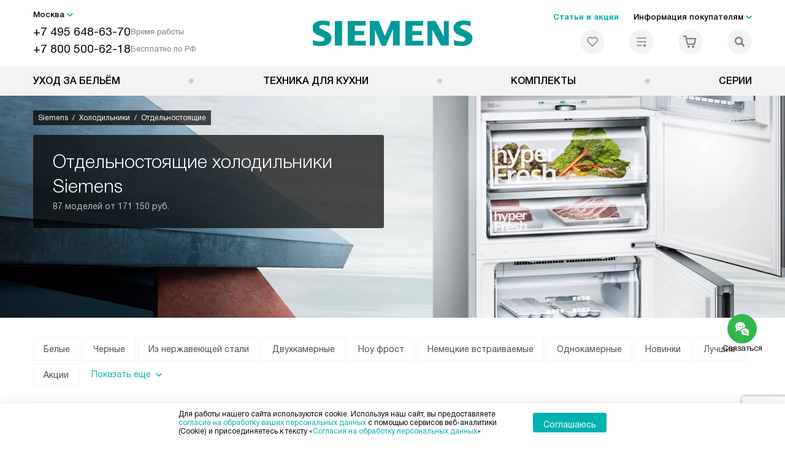

--- FILE ---
content_type: text/html; charset=UTF-8
request_url: https://siemens-centre.ru/catalog/holodilniki_siemens/otdelnostoyashchie/
body_size: 79490
content:
<!DOCTYPE HTML>
<!--[if IE 8]> <html class="no-js lt-ie9" lang="ru-RU"> <![endif]-->
<!--[if IE 9]> <html class="no-js ie9" lang="ru-RU"> <![endif]-->
<!--[if (gt IE 9)|!(IE)]><!--><html class="page" lang="ru-RU"><!--<![endif]-->
<head> <title>Отдельностоящие холодильники Siemens на сайте офицального дилера. Бесплатная доставка и подключение в Москве. Купить отдельностоящий холодильник Сименс в магазине Siemens Russia.</title> <meta http-equiv="Content-Type" content="text/html; charset=UTF-8" />
<meta name="description" content="Отдельностоящие холодильники Siemens в Москве - шведское качество в изящном корпусе! В магазине Siemens Russia мы предлагаем купить отдельностоящий холодильник Сименс с бесплатной доставкой и подключением!" />
<script data-skip-moving="true">(function(w, d, n) {var cl = "bx-core";var ht = d.documentElement;var htc = ht ? ht.className : undefined;if (htc === undefined || htc.indexOf(cl) !== -1){return;}var ua = n.userAgent;if (/(iPad;)|(iPhone;)/i.test(ua)){cl += " bx-ios";}else if (/Windows/i.test(ua)){cl += ' bx-win';}else if (/Macintosh/i.test(ua)){cl += " bx-mac";}else if (/Linux/i.test(ua) && !/Android/i.test(ua)){cl += " bx-linux";}else if (/Android/i.test(ua)){cl += " bx-android";}cl += (/(ipad|iphone|android|mobile|touch)/i.test(ua) ? " bx-touch" : " bx-no-touch");cl += w.devicePixelRatio && w.devicePixelRatio >= 2? " bx-retina": " bx-no-retina";if (/AppleWebKit/.test(ua)){cl += " bx-chrome";}else if (/Opera/.test(ua)){cl += " bx-opera";}else if (/Firefox/.test(ua)){cl += " bx-firefox";}ht.className = htc ? htc + " " + cl : cl;})(window, document, navigator);</script> <link href="/bitrix/js/ui/design-tokens/dist/ui.design-tokens.css?172977403826358" type="text/css" rel="stylesheet" /> <link href="/bitrix/cache/css/s8/sm_main/page_673b7f261e8f679f7c719455581381fb/page_673b7f261e8f679f7c719455581381fb_v1.css?175577518922291" type="text/css" rel="stylesheet" />
<link href="/bitrix/cache/css/s8/sm_main/template_93863da10339809a10fd04c010f35d9e/template_93863da10339809a10fd04c010f35d9e_v1.css?1769005811579486" type="text/css" data-template-style="true" rel="stylesheet" />
    <meta property="og:image" content="https://siemens-centre.ru/tpl/images/mail/logo-preview.png" />
<meta property="og:image:width" content="300" />
<meta property="og:image:height" content="300" />
<meta property="og:url" content="https://siemens-centre.ru/catalog/holodilniki_siemens/otdelnostoyashchie/" />
<meta property="og:type" content="website" />
<meta property="og:title" content="Отдельностоящие холодильники Siemens на сайте офицального дилера. Бесплатная доставка и подключение в Москве. Купить отдельностоящий холодильник Сименс в магазине Siemens Russia." />  <meta http-equiv="X-UA-Compatible" content="IE=edge" /> <meta name="viewport" content="width=device-width, initial-scale=1.0"> <link rel="apple-touch-icon" sizes="180x180" href="/mockup/templates/default/dist/favicon/apple-touch-icon.png"> <link rel="icon" type="image/png" sizes="32x32" href="/mockup/templates/default/dist/favicon/favicon-32x32.png"> <link rel="icon" type="image/png" sizes="16x16" href="/mockup/templates/default/dist/favicon/favicon-16x16.png"> <link rel="manifest" href="/mockup/templates/default/dist/favicon/site.webmanifest"> <link rel="mask-icon" href="/mockup/templates/default/dist/favicon/safari-pinned-tab.svg" color="#ffffff"> <meta name="msapplication-TileColor" content="#ffffff"> <meta name="theme-color" content="#ffffff"> <link rel="preload" href="/mockup/templates/default/dist/fonts/helveticaNeueCyrl/HelveticaNeueCyr-Roman.woff2" as="font" type="font/woff2" crossorigin=""> <link rel="preload" href="/mockup/templates/default/dist/fonts/helveticaNeueCyrl/HelveticaNeueCyr-Bold.woff2" as="font" type="font/woff2" crossorigin=""> <link rel="preload" href="/mockup/templates/default/dist/fonts/helveticaNeueCyrl/HelveticaNeueCyr-Light.woff2" as="font" type="font/woff2" crossorigin=""> <link rel="preload" href="/mockup/templates/default/dist/fonts/helveticaNeueCyrl/HelveticaNeueCyr-Medium.woff2" as="font" type="font/woff2" crossorigin=""> <meta name="HandheldFriendly" content="True"> <meta name="format-detection" content="telephone=yes"> <meta name="MobileOptimized" content="320"> <script defer data-skip-moving="true">
document.addEventListener('DOMContentLoaded', () => { setTimeout(function(){ (function(m,e,t,r,i,k,a){m[i]=m[i]||function(){(m[i].a=m[i].a||[]).push(arguments)}; m[i].l=1*new Date();k=e.createElement(t),a=e.getElementsByTagName(t)[0],k.async=1,k.src=r,a.parentNode.insertBefore(k,a)}) (window, document, "script", "https://mc.yandex.ru/metrika/tag.js", "ym"); ym(15873064, "init", { clickmap:true, trackLinks:true, accurateTrackBounce:true, webvisor:true, trackHash:true, ecommerce:"dataLayer" }); }, 3000); // время указано в мс = 0,001 секунды, изменить по вкусу
});
</script> <noscript defer data-skip-moving="true"><div><img src="https://mc.yandex.ru/watch/15873064" style="position:absolute; left:-9999px;" alt="" /></div></noscript> </head>
<body>
<div id="panel"></div>
<header class="header js-header"> <div class="header__top bg"> <div class="container"> <div class="header__left header__left--grid"> <i class="js-mover-anchor" data-affiliation=".js-city-choose" data-anchor-type="initial"></i> <div class="city-choose js-city-choose"> <div class="city-choose__menu submenu-wrap--right submenu-wrap--city submenu-wrap"> <span class="submenu-wrap__opener js-submenu-opener">Москва</span> <ul class="submenu-wrap__submenu"> <li><a class="submenu-wrap__link js-city_change" href="#" data-code="MSK" data-href="https://siemens-centre.ru/catalog/holodilniki_siemens/otdelnostoyashchie/?K_REGION=MSK">Москва</a></li> <li><a class="submenu-wrap__link js-city_change" href="#" data-code="SPB" data-href="https://siemens-centre.ru/catalog/holodilniki_siemens/otdelnostoyashchie/?K_REGION=SPB">Санкт-Петербург</a></li> <li><a class="submenu-wrap__link js-city_change" href="#" data-code="REGIONS" data-href="https://siemens-centre.ru/catalog/holodilniki_siemens/otdelnostoyashchie/?K_REGION=REGIONS">Регионы</a></li> </ul> </div> </div> <div class="header__mobile-left"> <div class="header__hamburger hamburger hamburger--spring js-header-hamburger"> <div class="hamburger-box"> <div class="hamburger-inner"></div> </div> </div> <a href="tel:+74956486370" class="header__tel"></a> </div> <div class="contact-info"> <ul class="contact-info__list"> <li class="contact-info__list-item"> <a href="tel:+74956486370" class="contact-info__phone">+7 495 648-63-70</a> <div class="contact-info__worktime-wrap"> <span class="contact-info__title contact-info__title--worktime">Время работы</span> <div class="contact-info__worktime"><b>Пн-Пт:</b> с 8:00 до 22:00<br> <b>Сб-Вс:</b> с 9:00 до 22:00</div> </div> </li> <li class="contact-info__list-item"> <a href="tel:+78005006218" class="contact-info__phone">+7 800 500-62-18</a> <span class="contact-info__title">Бесплатно по РФ</span> </li> </ul> </div> </div> <a href="/" title="Siemens" class="logo"> <img data-src="/mockup/templates/default/dist//images/logo.svg" alt="Техника Сименс" class="logo__image lazyload" /> </a> <div class="header__right"> <div class="header-menu-top"> <ul class="header-menu-top__list"> <li class="header-menu-top__item"> <a href="/news/" title="Статьи и акции" class="header-menu-top__link header-menu-top__link--highlight">Статьи и акции</a> </li> <li class="header-menu-top__item submenu-wrap"> <span class="submenu-wrap__opener js-submenu-opener">Информация покупателям</span> <ul class="submenu-wrap__submenu"> <li> <a href="/delivery-and-payment/" title="Доставка и оплата" class="submenu-wrap__link ">Доставка и оплата</a> </li> <li> <a href="/services/" title="Подключение" class="submenu-wrap__link ">Подключение</a> </li> <li> <a href="/credit/" title="Кредит" class="submenu-wrap__link ">Кредит</a> </li> <li> <a href="/guarantee/" title="Гарантия" class="submenu-wrap__link ">Гарантия</a> </li> <li> <a href="/kbt/" title="Ремонт" class="submenu-wrap__link ">Ремонт</a> </li> <li> <a href="/technical-documentation/" title="Инструкции" class="submenu-wrap__link ">Инструкции</a> </li> <li> <a href="/contacts/" title="Контакты" class="submenu-wrap__link ">Контакты</a> </li> </ul> </li> </ul> </div> <div class="header-user-icons"> <a href="/favorites/" title="Перейти в отложенные" class="header-user-icons__icon header-user-icons__icon--favorite "> <svg width="24px" height="24px"> <use xlink:href="/mockup/templates/default/dist/images/svg-icons/sprites/user-icons.svg#heart-icon"></use> </svg> <span class="header-user-icons__number js-GoodsInFavorites">0</span> </a> <a href="/compare/" title="Перейти в сравнение" class="header-user-icons__icon header-user-icons__icon--compare "> <svg width="24px" height="24px"> <use xlink:href="/mockup/templates/default/dist/images/svg-icons/sprites/user-icons.svg#compare-icon"></use> </svg> <span class="header-user-icons__number js-GoodsInCompare">0</span> </a> <a href="/cart/" title="Перейти в корзину" class="header-user-icons__icon header-user-icons__icon--basket "> <svg width="24px" height="24px" class="header-user-icons__pc-only"> <use xlink:href="/mockup/templates/default/dist/images/svg-icons/sprites/user-icons.svg#cart-icon"></use> </svg> <svg width="24px" height="24px" class="header-user-icons__mobile-only"> <use xlink:href="/mockup/templates/default/dist/images/svg-icons/sprites/user-icons.svg#cart-icon-thin"></use> </svg> <span class="header-user-icons__number js-GoodsInBasket">0</span> </a> <span class="header-user-icons__icon header-user-icons__icon--search js-open-search"> <svg width="24px" height="24px" class="header-user-icons__pc-only"> <use xlink:href="/mockup/templates/default/dist/images/svg-icons/sprites/search.svg#search-icon"></use> </svg> <svg width="24px" height="24px" class="header-user-icons__mobile-only"> <use xlink:href="/mockup/templates/default/dist/images/svg-icons/sprites/search.svg#search-icon-thin"></use> </svg> </span> </div> </div> </div> <section class="header-search js-header-search"> <div class="header-search__inner js-header-search-inner"> <div class="header-search__container"> <button class="header-search__close js-close-search" aria-label="Закрыть"> <svg xmlns="http://www.w3.org/2000/svg" width="24px" height="24px"> <use xlink:href="/mockup/templates/default/dist/images/svg-icons/sprites/cross.svg#cross-icon"></use> </svg> </button> <div class="header-search__inner-container"> <form action="/search/" class="header-search__form js-headerSearchForm"> <input type="text" name="q" class="header-search__input js-header-search__input js-headerSearchInput" value="" placeholder="Поиск" required autocomplete="off" /> <button class="header-search__submit" type="submit"> <svg xmlns="http://www.w3.org/2000/svg" width="20px" height="20px"> <use xlink:href="/mockup/templates/default/dist/images/svg-icons/sprites/search.svg#search-icon"></use> </svg> </button> </form> <div class="search-results js-searchPopupResult"></div> </div> </div> </div>
</section> </div> <nav class="header__menu-bottom bg--sub js-header-hamburger-target"> <div class="container"> <ul class="dropdown-menu js-dropdown"> <li class="dropdown-menu__item js-dropdown-container"> <div class="dropdown-menu__back-block"> <span class="dropdown-menu__back-btn js-dropdown-trigger"></span> <span class="dropdown-menu__title dropdown-menu__active-item-title js-dropdown-active-item-title"> <span class="js-dropdown-active-item-title-text">Уход за бельём</span> </span> </div> <span class="dropdown-menu__title dropdown-menu__title-btn js-dropdown-trigger">Уход за бельём</span> <div class="dropdown-menu__block js-switchable"> <div class="container"> <div class="dropdown-menu__block-inner"> <ul class="dropdown-menu__categories js-switchable-list js-switchable-list"> <li class="dropdown-menu__categories-item"> <a href="/catalog/stiralnyie_mashinyi/" class="dropdown-menu__category js-switchable-link js-move-icon-initial-point active" data-src-bg="/upload/resize_cache/iblock/124/183i6raxjoxxk9q1wlbjzlou9ng9pi2f/400_800_1/27_Simens_Card_Washing_built_in.jpg" data-src-bg-webp="/upload/resize_cache/iblock/124/183i6raxjoxxk9q1wlbjzlou9ng9pi2f/400_800_1/27_Simens_Card_Washing_built_in.webp"> <i class="dropdown-menu__category-icon js-move-icon"> <picture> <source type="image/webp" data-srcset="/upload/resize_cache/uf/908/32_32_1/9089f5067b7393892ff17fc9edc6f3af.webp, /upload/resize_cache/uf/908/64_64_1/9089f5067b7393892ff17fc9edc6f3af.webp 2x" /> <source type="image/png" data-srcset="/upload/resize_cache/uf/908/32_32_1/9089f5067b7393892ff17fc9edc6f3af.png, /upload/resize_cache/uf/908/64_64_1/9089f5067b7393892ff17fc9edc6f3af.png 2x" /> <img data-sizes="auto" data-src="/upload/resize_cache/uf/908/32_32_1/9089f5067b7393892ff17fc9edc6f3af.png" alt="Стиральные машины" class="lazyload" /> </picture> </i> <span>Стиральные машины</span> </a> </li> <li class="dropdown-menu__categories-item"> <a href="/catalog/sushilnye-mashiny/" class="dropdown-menu__category js-switchable-link js-move-icon-initial-point " data-src-bg="/upload/resize_cache/iblock/6af/tz37fw1tdm9b8rc31n1hve0vxpo41y52/400_800_1/28_Simens_Card_Dryer.jpg" data-src-bg-webp="/upload/resize_cache/iblock/6af/tz37fw1tdm9b8rc31n1hve0vxpo41y52/400_800_1/28_Simens_Card_Dryer.webp"> <i class="dropdown-menu__category-icon js-move-icon"> <picture> <source type="image/webp" data-srcset="/upload/resize_cache/uf/bdd/32_32_1/bdd4889dc8d43e4ec17a5e4611a394d6.webp, /upload/resize_cache/uf/bdd/64_64_1/bdd4889dc8d43e4ec17a5e4611a394d6.webp 2x" /> <source type="image/png" data-srcset="/upload/resize_cache/uf/bdd/32_32_1/bdd4889dc8d43e4ec17a5e4611a394d6.png, /upload/resize_cache/uf/bdd/64_64_1/bdd4889dc8d43e4ec17a5e4611a394d6.png 2x" /> <img data-sizes="auto" data-src="/upload/resize_cache/uf/bdd/32_32_1/bdd4889dc8d43e4ec17a5e4611a394d6.png" alt="Сушильные машины" class="lazyload" /> </picture> </i> <span>Сушильные машины</span> </a> </li> </ul> <div class="dropdown-menu__subcategories"> <div class="dropdown-menu__subcategory js-move-icon-end-point js-switchable-subcategory active"> <div class="dropdown-menu__subcategory-title"> <a href="/catalog/stiralnyie_mashinyi/">Стиральные машины Siemens<span>(95)</span></a> </div> <ul class="dropdown-menu__subcategory-list"> <li class="dropdown-menu__subcategory-list-item" > <a class="dropdown-menu__subcategory-link js-switchable-sub-link" data-src-bg="/upload/resize_cache/iblock/40b/85985ad5a27t6905xi0vb54831o2g4kb/400_800_1/edafd37e_c0e6_4833_acc9_85235711b282.jpg" href="/catalog/stiralnyie_mashinyi/otdelnostoyashchie/">Отдельностоящие</a> </li> <li class="dropdown-menu__subcategory-list-item" > <a class="dropdown-menu__subcategory-link js-switchable-sub-link" data-src-bg="/upload/resize_cache/iblock/124/183i6raxjoxxk9q1wlbjzlou9ng9pi2f/400_800_1/27_Simens_Card_Washing_built_in.jpg" href="/catalog/stiralnyie_mashinyi/vstraivaemye/">Встраиваемые</a> </li> </ul> </div> <div class="dropdown-menu__subcategory js-move-icon-end-point js-switchable-subcategory "> <div class="dropdown-menu__subcategory-title"> <a href="/catalog/sushilnye-mashiny/">Сушильные машины Siemens<span>(31)</span></a> </div> <ul class="dropdown-menu__subcategory-list"> <li class="dropdown-menu__subcategory-list-item" > <a class="dropdown-menu__subcategory-link js-switchable-sub-link" data-src-bg="/upload/resize_cache/iblock/6af/tz37fw1tdm9b8rc31n1hve0vxpo41y52/400_800_1/28_Simens_Card_Dryer.jpg" href="/catalog/sushilnye-mashiny/s-teplovym-nasosom/">С тепловым насосом</a> </li> </ul> </div> <button class="dropdown-menu__close-block js-dropdown-trigger" aria-label="Закрыть меню"> <svg xmlns="http://www.w3.org/2000/svg" width="24px" height="24px"> <use xlink:href="/mockup/templates/default/dist/images/svg-icons/sprites/cross.svg#cross-icon"></use> </svg> </button> </div> </div> <div class="dropdown-menu__pic js-switchable-photo"> <picture> <source type="image/webp" data-srcset="/upload/resize_cache/iblock/124/183i6raxjoxxk9q1wlbjzlou9ng9pi2f/400_800_1/27_Simens_Card_Washing_built_in.webp" /> <img data-src="/upload/resize_cache/iblock/124/183i6raxjoxxk9q1wlbjzlou9ng9pi2f/400_800_1/27_Simens_Card_Washing_built_in.jpg" class="lazyload" alt="Стиральные машины" /> </picture> </div> </div> </div> </li> <li class="dropdown-menu__item js-dropdown-container"> <div class="dropdown-menu__back-block"> <span class="dropdown-menu__back-btn js-dropdown-trigger"></span> <span class="dropdown-menu__title dropdown-menu__active-item-title js-dropdown-active-item-title"> <span class="js-dropdown-active-item-title-text">Техника для кухни</span> </span> </div> <span class="dropdown-menu__title dropdown-menu__title-btn js-dropdown-trigger">Техника для кухни</span> <div class="dropdown-menu__block js-switchable"> <div class="container"> <div class="dropdown-menu__block-inner"> <ul class="dropdown-menu__categories js-switchable-list js-switchable-list"> <li class="dropdown-menu__categories-item"> <a href="/catalog/varochnie-paneli/" class="dropdown-menu__category js-switchable-link js-move-icon-initial-point active" data-src-bg="/upload/resize_cache/iblock/57e/13nj0285a156uty5x3s95jp8dhagd6ib/400_800_1/29_Simens_Hob_Gas.jpg" data-src-bg-webp="/upload/resize_cache/iblock/57e/13nj0285a156uty5x3s95jp8dhagd6ib/400_800_1/29_Simens_Hob_Gas.webp"> <i class="dropdown-menu__category-icon js-move-icon"> <picture> <source type="image/webp" data-srcset="/upload/resize_cache/uf/233/32_32_1/233255a79b8bf62b366f2bb81f7e0c56.webp, /upload/resize_cache/uf/233/64_64_1/233255a79b8bf62b366f2bb81f7e0c56.webp 2x" /> <source type="image/png" data-srcset="/upload/resize_cache/uf/233/32_32_1/233255a79b8bf62b366f2bb81f7e0c56.png, /upload/resize_cache/uf/233/64_64_1/233255a79b8bf62b366f2bb81f7e0c56.png 2x" /> <img data-sizes="auto" data-src="/upload/resize_cache/uf/233/32_32_1/233255a79b8bf62b366f2bb81f7e0c56.png" alt="Варочные панели" class="lazyload" /> </picture> </i> <span>Варочные панели</span> </a> </li> <li class="dropdown-menu__categories-item"> <a href="/catalog/duhovyie_shkafyi/" class="dropdown-menu__category js-switchable-link js-move-icon-initial-point " data-src-bg="/upload/resize_cache/iblock/a37/2xz7thppugsdhl6g4mny42mjfkgy6lau/400_800_1/32_Simens_Oven_Big.jpg" data-src-bg-webp="/upload/resize_cache/iblock/a37/2xz7thppugsdhl6g4mny42mjfkgy6lau/400_800_1/32_Simens_Oven_Big.webp"> <i class="dropdown-menu__category-icon js-move-icon"> <picture> <source type="image/webp" data-srcset="/upload/resize_cache/uf/d4a/32_32_1/d4acf3ce7bb229fd9b9f04461a844be3.webp, /upload/resize_cache/uf/d4a/64_64_1/d4acf3ce7bb229fd9b9f04461a844be3.webp 2x" /> <source type="image/png" data-srcset="/upload/resize_cache/uf/d4a/32_32_1/d4acf3ce7bb229fd9b9f04461a844be3.png, /upload/resize_cache/uf/d4a/64_64_1/d4acf3ce7bb229fd9b9f04461a844be3.png 2x" /> <img data-sizes="auto" data-src="/upload/resize_cache/uf/d4a/32_32_1/d4acf3ce7bb229fd9b9f04461a844be3.png" alt="Духовые шкафы" class="lazyload" /> </picture> </i> <span>Духовые шкафы</span> </a> </li> <li class="dropdown-menu__categories-item"> <a href="/catalog/vyityajki/" class="dropdown-menu__category js-switchable-link js-move-icon-initial-point " data-src-bg="/upload/resize_cache/iblock/856/ie6qf34lbbrxl5ro7ge0rfljt7u9i8j1/400_800_1/34_Simens_Cooker_Hood_on_wall.jpg" data-src-bg-webp="/upload/resize_cache/iblock/856/ie6qf34lbbrxl5ro7ge0rfljt7u9i8j1/400_800_1/34_Simens_Cooker_Hood_on_wall.webp"> <i class="dropdown-menu__category-icon js-move-icon"> <picture> <source type="image/webp" data-srcset="/upload/resize_cache/uf/646/32_32_1/646ba3b91db8a1554253c31f2dbd4394.webp, /upload/resize_cache/uf/646/64_64_1/646ba3b91db8a1554253c31f2dbd4394.webp 2x" /> <source type="image/png" data-srcset="/upload/resize_cache/uf/646/32_32_1/646ba3b91db8a1554253c31f2dbd4394.png, /upload/resize_cache/uf/646/64_64_1/646ba3b91db8a1554253c31f2dbd4394.png 2x" /> <img data-sizes="auto" data-src="/upload/resize_cache/uf/646/32_32_1/646ba3b91db8a1554253c31f2dbd4394.png" alt="Вытяжки" class="lazyload" /> </picture> </i> <span>Вытяжки</span> </a> </li> <li class="dropdown-menu__categories-item"> <a href="/catalog/posudomoechnyie_mashinyi/" class="dropdown-menu__category js-switchable-link js-move-icon-initial-point " data-src-bg="/upload/resize_cache/iblock/17a/2uqdr0r3683f9eirhnzs455k6k1a421i/400_800_1/35_Simens_PMM_45.jpg" data-src-bg-webp="/upload/resize_cache/iblock/17a/2uqdr0r3683f9eirhnzs455k6k1a421i/400_800_1/35_Simens_PMM_45.webp"> <i class="dropdown-menu__category-icon js-move-icon"> <picture> <source type="image/webp" data-srcset="/upload/resize_cache/uf/6bf/32_32_1/6bfc0c2de54411ef1fb5319990e5abd7.webp, /upload/resize_cache/uf/6bf/64_64_1/6bfc0c2de54411ef1fb5319990e5abd7.webp 2x" /> <source type="image/png" data-srcset="/upload/resize_cache/uf/6bf/32_32_1/6bfc0c2de54411ef1fb5319990e5abd7.png, /upload/resize_cache/uf/6bf/64_64_1/6bfc0c2de54411ef1fb5319990e5abd7.png 2x" /> <img data-sizes="auto" data-src="/upload/resize_cache/uf/6bf/32_32_1/6bfc0c2de54411ef1fb5319990e5abd7.png" alt="Посудомоечные машины" class="lazyload" /> </picture> </i> <span>Посудомоечные машины</span> </a> </li> <li class="dropdown-menu__categories-item"> <a href="/catalog/holodilniki_siemens/" class="dropdown-menu__category js-switchable-link js-move-icon-initial-point " data-src-bg="/upload/resize_cache/iblock/db7/6myd2two2ptsa2uht2n3abb8xsybqmds/400_800_1/37_Simens_Fridge.jpg" data-src-bg-webp="/upload/resize_cache/iblock/db7/6myd2two2ptsa2uht2n3abb8xsybqmds/400_800_1/37_Simens_Fridge.webp"> <i class="dropdown-menu__category-icon js-move-icon"> <picture> <source type="image/webp" data-srcset="/upload/resize_cache/uf/1cf/32_32_1/1cf122ed26e1195f1d55cacb506723e2.webp, /upload/resize_cache/uf/1cf/64_64_1/1cf122ed26e1195f1d55cacb506723e2.webp 2x" /> <source type="image/png" data-srcset="/upload/resize_cache/uf/1cf/32_32_1/1cf122ed26e1195f1d55cacb506723e2.png, /upload/resize_cache/uf/1cf/64_64_1/1cf122ed26e1195f1d55cacb506723e2.png 2x" /> <img data-sizes="auto" data-src="/upload/resize_cache/uf/1cf/32_32_1/1cf122ed26e1195f1d55cacb506723e2.png" alt="Холодильники" class="lazyload" /> </picture> </i> <span>Холодильники</span> </a> </li> <li class="dropdown-menu__categories-item"> <span class="dropdown-menu__category js-switchable-link js-move-icon-initial-point " data-src-bg="/upload/resize_cache/iblock/a7b/mp4054ooicpl6jg3g47xykxsgl6luhwq/400_800_1/40_Simens_Microwave.jpg" data-src-bg-webp="/upload/resize_cache/iblock/a7b/mp4054ooicpl6jg3g47xykxsgl6luhwq/400_800_1/40_Simens_Microwave.webp"> <i class="dropdown-menu__category-icon js-move-icon"> <picture> <source type="image/webp" data-srcset="/upload/resize_cache/uf/6de/f6w9wivyvitdjbceavbc24mqkcp273j0/32_32_1/Kompaktnye-pribory_2x-_3_.webp, /upload/resize_cache/uf/6de/f6w9wivyvitdjbceavbc24mqkcp273j0/64_64_1/Kompaktnye-pribory_2x-_3_.webp 2x" /> <source type="image/png" data-srcset="/upload/resize_cache/uf/6de/f6w9wivyvitdjbceavbc24mqkcp273j0/32_32_1/Kompaktnye-pribory_2x-_3_.png, /upload/resize_cache/uf/6de/f6w9wivyvitdjbceavbc24mqkcp273j0/64_64_1/Kompaktnye-pribory_2x-_3_.png 2x" /> <img data-sizes="auto" data-src="/upload/resize_cache/uf/6de/f6w9wivyvitdjbceavbc24mqkcp273j0/32_32_1/Kompaktnye-pribory_2x-_3_.png" alt="Компактные приборы" class="lazyload" /> </picture> </i> <span>Компактные приборы</span> </span> </li> </ul> <div class="dropdown-menu__subcategories"> <div class="dropdown-menu__subcategory js-move-icon-end-point js-switchable-subcategory active"> <div class="dropdown-menu__subcategory-title"> <a href="/catalog/varochnie-paneli/">Варочные панели Siemens<span>(242)</span></a> </div> <ul class="dropdown-menu__subcategory-list"> <li class="dropdown-menu__subcategory-list-item" > <a class="dropdown-menu__subcategory-link js-switchable-sub-link" data-src-bg="/upload/resize_cache/iblock/57e/13nj0285a156uty5x3s95jp8dhagd6ib/400_800_1/29_Simens_Hob_Gas.jpg" href="/catalog/varochnie-paneli/gazovye/">Газовые</a> </li> <li class="dropdown-menu__subcategory-list-item" > <a class="dropdown-menu__subcategory-link js-switchable-sub-link" data-src-bg="/upload/resize_cache/iblock/bd1/lbzlktbpumb73ijyql8pf84yvy237uu9/400_800_1/30_Simens_Hob_Induction.jpg" href="/catalog/varochnie-paneli/induktsionnye/">Индукционные</a> </li> <li class="dropdown-menu__subcategory-list-item" > <a class="dropdown-menu__subcategory-link js-switchable-sub-link" data-src-bg="/upload/resize_cache/iblock/095/5h9pse8tnrw3jcput5q4zm0qgwc1p4oq/400_800_1/31_Simens_Hob_Hi_Light.jpg" href="/catalog/varochnie-paneli/elektricheskie-/">Электрические </a> </li> </ul> </div> <div class="dropdown-menu__subcategory js-move-icon-end-point js-switchable-subcategory "> <div class="dropdown-menu__subcategory-title"> <a href="/catalog/duhovyie_shkafyi/">Духовые шкафы Siemens<span>(194)</span></a> </div> <ul class="dropdown-menu__subcategory-list"> <li class="dropdown-menu__subcategory-list-item" > <a class="dropdown-menu__subcategory-link js-switchable-sub-link" data-src-bg="/upload/resize_cache/iblock/a37/2xz7thppugsdhl6g4mny42mjfkgy6lau/400_800_1/32_Simens_Oven_Big.jpg" href="/catalog/duhovyie_shkafyi/polnorazmernye/">Полноразмерные</a> </li> <li class="dropdown-menu__subcategory-list-item" > <a class="dropdown-menu__subcategory-link js-switchable-sub-link" data-src-bg="/upload/resize_cache/iblock/749/pucujjxlkhcbhokzexwehcy1n7upyg41/400_800_1/32_Simens_Oven_Smal.jpg" href="/catalog/duhovyie_shkafyi/kompaktnye/">Компактные</a> </li> </ul> </div> <div class="dropdown-menu__subcategory js-move-icon-end-point js-switchable-subcategory "> <div class="dropdown-menu__subcategory-title"> <a href="/catalog/vyityajki/">Вытяжки Siemens<span>(106)</span></a> </div> <ul class="dropdown-menu__subcategory-list"> <li class="dropdown-menu__subcategory-list-item" > <a class="dropdown-menu__subcategory-link js-switchable-sub-link" data-src-bg="/upload/resize_cache/iblock/ec3/6pek3ynw8nwim5g8vzvsae23d3q5b7k6/400_800_1/33_Simens_Cooker_Hood_Build_in.jpg" href="/catalog/vyityajki/vstraivaemye/">Встраиваемые</a> </li> <li class="dropdown-menu__subcategory-list-item" > <a class="dropdown-menu__subcategory-link js-switchable-sub-link" data-src-bg="/upload/resize_cache/iblock/856/ie6qf34lbbrxl5ro7ge0rfljt7u9i8j1/400_800_1/34_Simens_Cooker_Hood_on_wall.jpg" href="/catalog/vyityajki/nastennye/">Настенные</a> </li> <li class="dropdown-menu__subcategory-list-item" > <a class="dropdown-menu__subcategory-link js-switchable-sub-link" data-src-bg="/upload/resize_cache/iblock/fe9/crhgz3i5lp8arwvc9mfsbk3eurfe3c8g/400_800_1/34_Simens_Cooker_Hood_island.jpg" href="/catalog/vyityajki/ostrovnye/">Островные</a> </li> </ul> </div> <div class="dropdown-menu__subcategory js-move-icon-end-point js-switchable-subcategory "> <div class="dropdown-menu__subcategory-title"> <a href="/catalog/posudomoechnyie_mashinyi/">Посудомоечные машины Siemens<span>(225)</span></a> </div> <ul class="dropdown-menu__subcategory-list"> <li class="dropdown-menu__subcategory-list-item" > <a class="dropdown-menu__subcategory-link js-switchable-sub-link" data-src-bg="/upload/resize_cache/iblock/17a/2uqdr0r3683f9eirhnzs455k6k1a421i/400_800_1/35_Simens_PMM_45.jpg" href="/catalog/posudomoechnyie_mashinyi/posudomoechnye-mashiny-45-sm/">Посудомоечные машины 45 см</a> </li> <li class="dropdown-menu__subcategory-list-item" > <a class="dropdown-menu__subcategory-link js-switchable-sub-link" data-src-bg="/upload/resize_cache/iblock/ad1/4ytk8eif1skqoljcn478dg0wjxyykv5m/400_800_1/36_Simens_PMM_60.jpg" href="/catalog/posudomoechnyie_mashinyi/posudomoechnye-mashiny-60-sm/">Посудомоечные машины 60 см</a> </li> </ul> </div> <div class="dropdown-menu__subcategory js-move-icon-end-point js-switchable-subcategory "> <div class="dropdown-menu__subcategory-title"> <a href="/catalog/holodilniki_siemens/">Холодильники Siemens<span>(123)</span></a> </div> <ul class="dropdown-menu__subcategory-list"> <li class="dropdown-menu__subcategory-list-item" > <a class="dropdown-menu__subcategory-link js-switchable-sub-link" data-src-bg="/upload/resize_cache/iblock/db7/6myd2two2ptsa2uht2n3abb8xsybqmds/400_800_1/37_Simens_Fridge.jpg" href="/catalog/holodilniki_siemens/otdelnostoyashchie/">Отдельностоящие</a> </li> <li class="dropdown-menu__subcategory-list-item" > <a class="dropdown-menu__subcategory-link js-switchable-sub-link" data-src-bg="/upload/resize_cache/iblock/4e3/x15941p6tlfrrby3u7a1p91k8w40o269/400_800_1/38_Simens_Fridge_built_in.jpg" href="/catalog/holodilniki_siemens/vstraivaemye/">Встраиваемые </a> </li> </ul> </div> <div class="dropdown-menu__subcategory js-move-icon-end-point js-switchable-subcategory "> <div class="dropdown-menu__subcategory-title"> <div>Компактные приборы Siemens&nbsp;<span>(98)</span></div> </div> <ul class="dropdown-menu__subcategory-list"> <li class="dropdown-menu__subcategory-list-item" > <a class="dropdown-menu__subcategory-link js-switchable-sub-link" data-src-bg="/upload/resize_cache/iblock/a7b/mp4054ooicpl6jg3g47xykxsgl6luhwq/400_800_1/40_Simens_Microwave.jpg" href="/catalog/mikrovolnovyie_pechi_siemens/">Микроволновые печи</a> </li> <li class="dropdown-menu__subcategory-list-item" > <a class="dropdown-menu__subcategory-link js-switchable-sub-link" data-src-bg="/upload/resize_cache/iblock/295/a0elnohkdpx33np041dttq8nxbwcyxhh/400_800_1/41_Simens_Steam.jpg" href="/catalog/parovarki/">Пароварки</a> </li> <li class="dropdown-menu__subcategory-list-item" > <a class="dropdown-menu__subcategory-link js-switchable-sub-link" data-src-bg="/upload/resize_cache/iblock/037/l4y6syqqje099x7dl08u85v1okmu3oyq/400_800_1/42_Simens_Coffee.jpg" href="/catalog/kofevarki_i_kofemashinyi/">Кофемашины</a> </li> <li class="dropdown-menu__subcategory-list-item" > <a class="dropdown-menu__subcategory-link js-switchable-sub-link" data-src-bg="/upload/resize_cache/iblock/240/sw1jwmg6zbk05qssf5879olhwc1s6z6q/400_800_1/39_Simens_Fridge_Heater.jpg" href="/catalog/podogrevateli-posudy/">Подогреватели посуды</a> </li> </ul> </div> <button class="dropdown-menu__close-block js-dropdown-trigger" aria-label="Закрыть меню"> <svg xmlns="http://www.w3.org/2000/svg" width="24px" height="24px"> <use xlink:href="/mockup/templates/default/dist/images/svg-icons/sprites/cross.svg#cross-icon"></use> </svg> </button> </div> </div> <div class="dropdown-menu__pic js-switchable-photo"> <picture> <source type="image/webp" data-srcset="/upload/resize_cache/iblock/57e/13nj0285a156uty5x3s95jp8dhagd6ib/400_800_1/29_Simens_Hob_Gas.webp" /> <img data-src="/upload/resize_cache/iblock/57e/13nj0285a156uty5x3s95jp8dhagd6ib/400_800_1/29_Simens_Hob_Gas.jpg" class="lazyload" alt="Варочные панели" /> </picture> </div> </div> </div> </li> <li class="dropdown-menu__item "> <div class="dropdown-menu__back-block"> <span class="dropdown-menu__back-btn js-dropdown-trigger"></span> <span class="dropdown-menu__title dropdown-menu__active-item-title js-dropdown-active-item-title"> <span class="js-dropdown-active-item-title-text">Комплекты</span> </span> </div> <a href="/catalog/complects-siemens/" class="dropdown-menu__title">Комплекты</a> </li> <li class="dropdown-menu__item js-dropdown-container"> <div class="dropdown-menu__back-block"> <span class="dropdown-menu__back-btn js-dropdown-trigger"></span> <span class="dropdown-menu__title dropdown-menu__active-item-title js-dropdown-active-item-title"> <span class="js-dropdown-active-item-title-text">Серии</span> </span> </div> <span class="dropdown-menu__title dropdown-menu__title-btn js-dropdown-trigger">Серии</span> <div class="dropdown-menu__block dropdown-menu__block--white js-switchable"> <div class="container"> <div class="dropdown-menu__block-inner dropdown-menu__block-inner--single "> <div class="dropdown-menu__subcategories"> <div class="dropdown-menu__subcategory dropdown-menu__subcategory--blocky undefined active"> <ul class="dropdown-menu__subcategory-list"> <li class="dropdown-menu__subcategory-list-item"> <a href="/catalog/collections/iq100/" title="iQ100" class="dropdown-menu__subcategory-link"> <i class="dropdown-menu__subcategory-link-icon"> <picture> <source type="image/webp" data-srcset="/upload/resize_cache/iblock/75a/nd7xujnz16cy0eyn1cf8awy2q1j2x5wh/372_186_2/iQ100-_1_.webp, /upload/resize_cache/iblock/75a/nd7xujnz16cy0eyn1cf8awy2q1j2x5wh/744_372_2/iQ100-_1_.webp 2x" /> <source type="image/jpg" data-srcset="/upload/resize_cache/iblock/75a/nd7xujnz16cy0eyn1cf8awy2q1j2x5wh/372_186_2/iQ100-_1_.jpg, /upload/resize_cache/iblock/75a/nd7xujnz16cy0eyn1cf8awy2q1j2x5wh/744_372_2/iQ100-_1_.jpg 2x" /> <img class="lazyload" data-src="/upload/resize_cache/iblock/75a/nd7xujnz16cy0eyn1cf8awy2q1j2x5wh/372_186_2/iQ100-_1_.jpg" alt="iQ100" /> </picture> </i> <span>iQ100</span> </a> </li> <li class="dropdown-menu__subcategory-list-item"> <a href="/catalog/collections/iq300/" title="iQ300" class="dropdown-menu__subcategory-link"> <i class="dropdown-menu__subcategory-link-icon"> <picture> <source type="image/webp" data-srcset="/upload/resize_cache/iblock/956/x6vgjt5w7v6lebimer6hd4dbpia39zgg/372_186_2/iQ300-_1_.webp, /upload/resize_cache/iblock/956/x6vgjt5w7v6lebimer6hd4dbpia39zgg/744_372_2/iQ300-_1_.webp 2x" /> <source type="image/jpg" data-srcset="/upload/resize_cache/iblock/956/x6vgjt5w7v6lebimer6hd4dbpia39zgg/372_186_2/iQ300-_1_.jpg, /upload/resize_cache/iblock/956/x6vgjt5w7v6lebimer6hd4dbpia39zgg/744_372_2/iQ300-_1_.jpg 2x" /> <img class="lazyload" data-src="/upload/resize_cache/iblock/956/x6vgjt5w7v6lebimer6hd4dbpia39zgg/372_186_2/iQ300-_1_.jpg" alt="iQ300" /> </picture> </i> <span>iQ300</span> </a> </li> <li class="dropdown-menu__subcategory-list-item"> <a href="/catalog/collections/iq500/" title="iQ500" class="dropdown-menu__subcategory-link"> <i class="dropdown-menu__subcategory-link-icon"> <picture> <source type="image/webp" data-srcset="/upload/resize_cache/iblock/a28/hwlnds9rrihbz1gu8r5izkf2oasw8jpq/372_186_2/iQ500-_1_.webp, /upload/resize_cache/iblock/a28/hwlnds9rrihbz1gu8r5izkf2oasw8jpq/744_372_2/iQ500-_1_.webp 2x" /> <source type="image/jpg" data-srcset="/upload/resize_cache/iblock/a28/hwlnds9rrihbz1gu8r5izkf2oasw8jpq/372_186_2/iQ500-_1_.jpg, /upload/resize_cache/iblock/a28/hwlnds9rrihbz1gu8r5izkf2oasw8jpq/744_372_2/iQ500-_1_.jpg 2x" /> <img class="lazyload" data-src="/upload/resize_cache/iblock/a28/hwlnds9rrihbz1gu8r5izkf2oasw8jpq/372_186_2/iQ500-_1_.jpg" alt="iQ500" /> </picture> </i> <span>iQ500</span> </a> </li> <li class="dropdown-menu__subcategory-list-item"> <a href="/catalog/collections/iq700/" title="iQ700" class="dropdown-menu__subcategory-link"> <i class="dropdown-menu__subcategory-link-icon"> <picture> <source type="image/webp" data-srcset="/upload/resize_cache/iblock/7fe/rzmhgfu7q4pwt94p68odyj6dmszexpuo/372_186_2/iQ700-_1_.webp, /upload/resize_cache/iblock/7fe/rzmhgfu7q4pwt94p68odyj6dmszexpuo/744_372_2/iQ700-_1_.webp 2x" /> <source type="image/jpg" data-srcset="/upload/resize_cache/iblock/7fe/rzmhgfu7q4pwt94p68odyj6dmszexpuo/372_186_2/iQ700-_1_.jpg, /upload/resize_cache/iblock/7fe/rzmhgfu7q4pwt94p68odyj6dmszexpuo/744_372_2/iQ700-_1_.jpg 2x" /> <img class="lazyload" data-src="/upload/resize_cache/iblock/7fe/rzmhgfu7q4pwt94p68odyj6dmszexpuo/372_186_2/iQ700-_1_.jpg" alt="iQ700" /> </picture> </i> <span>iQ700</span> </a> </li> </ul> </div> </div> </div> </div> </div> </li> </ul> <div class="header-user-icons header-user-icons--mob"> <a href="/compare/" title="Перейти в сравнение" class="header-user-icons__icon header-user-icons__icon--compare "> <svg width="24px" height="24px"> <use xlink:href="/mockup/templates/default/dist/images/svg-icons/sprites/user-icons.svg#compare-icon"></use> </svg> <span class="header-user-icons__number js-GoodsInCompare">0</span> <span class="header-user-icons__text">Сравнение</span> </a> <a href="/favorites/" title="Перейти в отложенные" class="header-user-icons__icon header-user-icons__icon--favorite "> <svg width="24px" height="24px"> <use xlink:href="/mockup/templates/default/dist/images/svg-icons/sprites/user-icons.svg#heart-icon"></use> </svg> <span class="header-user-icons__number js-GoodsInFavorites">0</span> <span class="header-user-icons__text">Избранное</span> </a> </div> </div> <footer class="header-mobile-footer bg--sub js-header-mobile-footer"> <div class="container"> <i class="js-mover-anchor" data-affiliation=".js-city-choose" data-anchor-type="endpoint"></i> <div class="header-mobile-footer__call"> <p class="header-mobile-footer__call-block"> <a href="tel:+74956486370" class="header-mobile-footer__tel">+7 495 648-63-70</a> <span class="header-mobile-footer__call-info"><b>Пн-Пт:</b> с 8:00 до 22:00<br> <b>Сб-Вс:</b> с 9:00 до 22:00</span> </p> <p class="header-mobile-footer__call-block"> <a href="tel:+78005006218" class="header-mobile-footer__tel">+7 800 500-62-18</a> <span class="header-mobile-footer__call-info">Бесплатно по России</span> </p> <a href="" class="header-mobile-footer__call-button js-viewForm" data-action="callback"> <span>Заказать звонок</span> </a> </div> <nav class="footer-menu header-mobile-footer__menu js-footer-menu"> <div class="footer-menu__title js-footer-menu-title">Мир Siemens</div> <div class="footer-menu__lists-wrap js-footer-menu-lists"> <ul class="footer-menu__list"> <li class="footer-menu__item"> <a href="/delivery-and-payment/" title="Доставка и оплата" class="footer-menu__link">Доставка и оплата</a> </li> <li class="footer-menu__item"> <a href="/services/" title="Подключение" class="footer-menu__link">Подключение</a> </li> <li class="footer-menu__item"> <a href="/guarantee/" title="Сервисные центры Siemens" class="footer-menu__link">Сервисные центры Siemens</a> </li> <li class="footer-menu__item"> <a href="/credit/" title="Кредит" class="footer-menu__link">Кредит</a> </li> <li class="footer-menu__item"> <a href="/kachestvo/" title="Возврат и обмен" class="footer-menu__link">Возврат и обмен</a> </li> <li class="footer-menu__item"> <a href="/kbt/" title="Ремонт Siemens" class="footer-menu__link">Ремонт Siemens</a> </li> <li class="footer-menu__item"> <a href="/about/" title="О компании" class="footer-menu__link">О компании</a> </li> <li class="footer-menu__item"> <a href="/news/?type=all" title="Статьи" class="footer-menu__link">Статьи</a> </li> </ul><ul class="footer-menu__list"> <li class="footer-menu__item"> <a href="/glossary/" title="Глоссарий" class="footer-menu__link">Глоссарий</a> </li> <li class="footer-menu__item"> <a href="/faq/" title="Вопросы и ответы" class="footer-menu__link">Вопросы и ответы</a> </li> <li class="footer-menu__item"> <a href="/help/" title="Помощь" class="footer-menu__link">Помощь</a> </li> <li class="footer-menu__item"> <a href="/video/" title="Видео" class="footer-menu__link">Видео</a> </li> <li class="footer-menu__item"> <!--noindex--> <a href="https://partners-bt.ru/" title="Сайты-партнеры" target="blank" rel="nofollow" class="footer-menu__link">Сайты-партнеры</a> <!--/noindex--> </li> <li class="footer-menu__item"> <a href="/contacts/" title="Контакты" class="footer-menu__link">Контакты</a> </li> </ul> </div>
</nav> </div> </footer> </nav> </header> <main class="main-content "> <div class="banner _vr-s"> <div class="banner__bg"> <picture> <source type="image/webp" srcset="/upload/iblock/739/739d61b650f0a700cb421af8be301d89.webp, /upload/iblock/739/739d61b650f0a700cb421af8be301d89.webp 2x" /> <source type="image/jpg" srcset="/upload/iblock/739/739d61b650f0a700cb421af8be301d89.jpg, /upload/iblock/739/739d61b650f0a700cb421af8be301d89.jpg 2x" /> <img src="/upload/iblock/739/739d61b650f0a700cb421af8be301d89.jpg" alt="alt" /> </picture> </div> <div class="container"> <div class="banner__breadcrumbs"> <ul class="breadcrumbs" itemscope itemtype="http://schema.org/BreadcrumbList"><li class="breadcrumbs__item" itemprop="itemListElement" itemscope itemtype="http://schema.org/ListItem"><a href="/" title="Siemens" itemprop="item" class="breadcrumbs__link"><span itemprop="name">Siemens</span></a><meta itemprop="position" content="1" /></li><li class="breadcrumbs__item" itemprop="itemListElement" itemscope itemtype="http://schema.org/ListItem"><a href="/catalog/holodilniki_siemens/" title="Холодильники" itemprop="item" class="breadcrumbs__link"><span itemprop="name">Холодильники</span></a><meta itemprop="position" content="2" /></li><li class="breadcrumbs__item" itemprop="itemListElement" itemscope itemtype="http://schema.org/ListItem"><a href="/catalog/holodilniki_siemens/otdelnostoyashchie/" title="Отдельностоящие" itemprop="item" class="breadcrumbs__link"><span itemprop="name">Отдельностоящие</span></a><meta itemprop="position" content="3" /></li></ul> </div> <div class="banner__content"> <h1 class="banner__title"> Отдельностоящие холодильники Siemens </h1> <div class="banner__sub-title js-catalog_count-blk"></div> <div class="banner__text-container"> <div class="banner__text" data-text-compressor data-compressor-limiter="1" data-compressor-button-theme="banner"> </div> </div> </div> </div> </div> <i class="mover-anchor" id="js-catalog-tags-anchor-initial"></i> <section class="catalog-tags js-catalog-tags _vr-xs-s"> <div class="container"> <div class="visually-hidden">Поиск по тегам</div> <div class="tags "> <div class="tags__wrap js-tags_block"> <div class="tags__item swiper-slide " id="bx_1373509569_26801"> <a href="/catalog/holodilniki_siemens/recommend/belyy-kholodilnik/" class="tags__link">Белые</a> </div> <div class="tags__item swiper-slide " id="bx_1373509569_27539"> <a href="/catalog/holodilniki_siemens/recommend/chernye/" class="tags__link">Черные</a> </div> <div class="tags__item swiper-slide " id="bx_1373509569_27540"> <a href="/catalog/holodilniki_siemens/recommend/iz-nerzhavejushhej-stali/" class="tags__link">Из нержавеющей стали</a> </div> <div class="tags__item swiper-slide " id="bx_1373509569_26799"> <a href="/catalog/holodilniki_siemens/recommend/kholodilnik-dvukhkamernyy/" class="tags__link">Двухкамерные</a> </div> <div class="tags__item swiper-slide " id="bx_1373509569_26800"> <a href="/catalog/holodilniki_siemens/recommend/kholodilnik-nou-frost/" class="tags__link">Ноу фрост</a> </div> <div class="tags__item swiper-slide " id="bx_1373509569_84098"> <a href="/catalog/holodilniki_siemens/recommend/nemeczkie-vstraivaemye/" class="tags__link">Немецкие встраиваемые</a> </div> <div class="tags__item swiper-slide " id="bx_1373509569_27537"> <a href="/catalog/holodilniki_siemens/recommend/odnokamernye/" class="tags__link">Однокамерные</a> </div> <div class="tags__item swiper-slide"> <a href="/catalog/holodilniki_siemens/type-nov/" title="Новинки" class="tags__link">Новинки</a> </div> <div class="tags__item swiper-slide"> <a href="/catalog/holodilniki_siemens/type-hit/" title="Лучшие" class="tags__link">Лучшие</a> </div> <div class="tags__item swiper-slide"> <a href="/catalog/holodilniki_siemens/type-akcii/" title="Акции" class="tags__link">Акции</a> </div> <div class="tags__item swiper-slide tags__item--with-more-btn js-tags_data"> <input type="hidden" name="BLOCK_URL" value="/catalog/holodilniki_siemens/" /> <input type="hidden" name="BLOCK_ID" value="261" /> <input type="hidden" name="PAGEN" value="1" /> <input type="hidden" name="COUNT_ALL" value="9" /> <a class="tags__link tags__link--more js-tags_add">Показать еще</a> </div> <div class="tags__item swiper-slide last hide" > <a href="/tags/holodilniki_siemens/" title="Другие подборки" class="tags__link">Другие подборки</a> </div> </div> </div> </div> </section> <div class="catalog"> <div class="catalog__container container"> <div class="catalog__top catalog-top "> <div class="catalog-top__main"> <span class="updating-prices catalog-top__updating-prices"> Обновление цен от <span>21 января 2026</span> </span> <div class="catalog-top__sorting"> <!-- Якорь для перемещения блока. Не удалять --> <i class="js-mover-anchor" data-affiliation=".js-catalog-sorting" data-anchor-type="initial"></i> <div class="catalog-sorting js-catalog-sorting"> <span class="catalog-sorting__title">Сортировать по:</span> <div class="catalog-sorting__wrap"> <div class="catalog-sorting__wrap"> <div class="catalog-sorting__dropdown up"> <select class="catalog-sorting__select catalog-sorting__select--dropdown js-catalog-sorting-select js-sort_change-select" data-custom-select> <option value="PRICE_UP" selected="selected">По возрастанию цены</option> <option value="PRICE_DOWN" >По убыванию цены</option> <option value="HIT" >По популярности</option> <option value="NEW" >По новизне</option> </select> </div> <ul class="change-layout catalog-sorting__change-layout js-change-layout"> <li class="change-layout__item"> <a href="" class="change-layout__link js-view_change active" data-val="list" ari-label="Переключить вид - строки" data-layout-trigger="row"> <svg width="24" height="20"> <use xlink:href="/mockup/templates/default/dist/images/svg-icons/sprites/layout-changers.svg#row-view-icon"></use> </svg> </a> </li> <li class="change-layout__item"> <a href="" class="change-layout__link js-view_change " data-val="thumb" ari-label="Переключить вид - сетка" data-layout-trigger="grid"> <svg width="20" height="20"> <use xlink:href="/mockup/templates/default/dist/images/svg-icons/sprites/layout-changers.svg#table-view-icon"></use> </svg> </a> </li> </ul> </div> </div> </div> </div> </div> </div> <div class="two-columns two-columns--catalog"> <div class="two-columns__narrow"> <ul class="sidebar-categories _vr-xs-s"> <li class="sidebar-categories__item"> <a href="/catalog/holodilniki_siemens/vstraivaemye/" title="Встраиваемые " class="sidebar-categories__link"> <span class="sidebar-categories__pic"> <picture> <picture> <source type="image/webp" data-srcset="/upload/resize_cache/iblock/33f/cu53bdmtuv4myern6z1ol8w34ud89vyw/48_48_1/Siemens-KU15LADF0_photo_3.webp, /upload/resize_cache/iblock/33f/cu53bdmtuv4myern6z1ol8w34ud89vyw/96_96_1/Siemens-KU15LADF0_photo_3.webp" /> <source type="image/jpg" data-srcset="/upload/resize_cache/iblock/33f/cu53bdmtuv4myern6z1ol8w34ud89vyw/48_48_1/Siemens-KU15LADF0_photo_3.jpg, /upload/resize_cache/iblock/33f/cu53bdmtuv4myern6z1ol8w34ud89vyw/96_96_1/Siemens-KU15LADF0_photo_3.jpg 2x" /> <img data-src="/upload/resize_cache/iblock/33f/cu53bdmtuv4myern6z1ol8w34ud89vyw/48_48_1/Siemens-KU15LADF0_photo_3.jpg" alt="Встраиваемые " class="lazyload" /> </picture> </picture> </span> <span class="sidebar-categories__text"> <span class="sidebar-categories__title">Встраиваемые </span> <b>от 72 280 до 196 160 руб.</b> </span> </a> </li> <li class="sidebar-categories__item"> <a href="/catalog/holodilniki_siemens/otdelnostoyashchie/" title="Отдельностоящие" class="sidebar-categories__link"> <span class="sidebar-categories__pic"> <picture> <picture> <source type="image/webp" data-srcset="/upload/resize_cache/iblock/109/48_48_1/109023a569b8976f432215f5126f7ca0.webp, /upload/resize_cache/iblock/109/96_96_1/109023a569b8976f432215f5126f7ca0.webp" /> <source type="image/jpg" data-srcset="/upload/resize_cache/iblock/109/48_48_1/109023a569b8976f432215f5126f7ca0.jpg, /upload/resize_cache/iblock/109/96_96_1/109023a569b8976f432215f5126f7ca0.jpg 2x" /> <img data-src="/upload/resize_cache/iblock/109/48_48_1/109023a569b8976f432215f5126f7ca0.jpg" alt="Отдельностоящие" class="lazyload" /> </picture> </picture> </span> <span class="sidebar-categories__text"> <span class="sidebar-categories__title">Отдельностоящие</span> <b>от 101 380 до 496 100 руб.</b> </span> </a> </li> </ul> <aside class="filter _vr-xs-s js-filter"> <div class="bx-filter bx-filter-section "> <div class="filter__mob-toggler js-filter-mob-toggler"> <span>Фильтр</span> </div> <form name="arrFilter2_form" action="/catalog/holodilniki_siemens/otdelnostoyashchie/" method="get" class="filter__form js-filter-form"> <input type="hidden" name="IBLOCK_CODE" id="IBLOCK_CODE" value="holodilniki_siemens" /> <input type="hidden" name="SECTION_CODE" id="SECTION_CODE" value="otdelnostoyashchie" /> <div class="filter-block bx-filter-parameters-box bx-active"> <span class="bx-filter-container-modef"></span> <div class="bx-filter-parameters-box-title" onclick="smartFilter.hideFilterProps(this)"> <span class="filter-block__title">Цена, руб.</span> <i data-role="prop_angle" class="filter-block__close-button fa-angle-up"></i> </div> <div class="bx-filter-block" data-role="bx_filter_block"> <div class="bx-filter-parameters-box-container"> <div class="filter-block__inputs-wrap"> <div class="filter-input-block"> <span class="filter-input-block__text">От</span> <input class="min-price js-input_value" type="text" name="arrFilter2_P1_MIN" id="arrFilter2_P1_MIN" value="19720" size="5" onkeyup="smartFilter.keyup(this)" /> <span class="filter-input-block__clear-button js-input_value-reset"></span> </div> <div class="filter-input-block"> <span class="filter-input-block__text">До</span> <input class="max-price js-input_value" type="text" name="arrFilter2_P1_MAX" id="arrFilter2_P1_MAX" value="496100" size="5" onkeyup="smartFilter.keyup(this)" /> <span class="filter-input-block__clear-button js-input_value-reset"></span> </div> </div> <div class="filter-block__range bx-ui-slider-track-container"> <div class="bx-ui-slider-track" id="drag_track_c4ca4238a0b923820dcc509a6f75849b"> <div class="bx-ui-slider-pricebar-vd" style="left: 0;right: 0;" id="colorUnavailableActive_c4ca4238a0b923820dcc509a6f75849b"></div> <div class="bx-ui-slider-pricebar-vn" style="left: 0;right: 0;" id="colorAvailableInactive_c4ca4238a0b923820dcc509a6f75849b"></div> <div class="bx-ui-slider-pricebar-v" style="left: 0;right: 0;" id="colorAvailableActive_c4ca4238a0b923820dcc509a6f75849b"></div> <div class="bx-ui-slider-range" id="drag_tracker_c4ca4238a0b923820dcc509a6f75849b" style="left: 0%; right: 0%;"> <a class="bx-ui-slider-handle left" style="left:0;" href="javascript:void(0)" id="left_slider_c4ca4238a0b923820dcc509a6f75849b"></a> <a class="bx-ui-slider-handle right" style="right:0;" href="javascript:void(0)" id="right_slider_c4ca4238a0b923820dcc509a6f75849b"></a> </div> </div> </div> </div> <div class="filter__checkbox-wrap"> <label class="checkbox " data-role="label_arrFilter2_12728_816840141" data-id="10725" for="arrFilter2_12728_816840141"> <input class="checkbox__input" type="checkbox" value="Y" name="arrFilter2_12728_816840141" id="arrFilter2_12728_816840141" onclick="smartFilter.click(this)" /> <span class="checkbox__icon"></span> <span class="checkbox__text">Только в наличии</span> </label> <div class="mark mark--self" data-tippy-content="Доставка в течение 4 дней"> <svg width="14px" height="14px"> <use xlink:href="/mockup/templates/default/dist/images/svg-icons/sprites/prompt-signs.svg#?-icon"></use> </svg> </div> </div> </div> </div>  <div class="filter-block bx-filter-parameters-box bx-active"> <span class="bx-filter-container-modef"></span> <div class="bx-filter-parameters-box-title" onclick="smartFilter.hideFilterProps(this)"> <span class="filter-block__title">Тип </span> <i data-role="prop_angle" class="filter-block__close-button fa-angle-up"></i> </div> <div class="bx-filter-block" data-role="bx_filter_block"> <div class="bx-filter-parameters-box-container"> <div class="filter-parameters js-filter-parameters"> <div class="filter-parameter-wrap"> <label data-role="label_arrFilter2_12640_566291088" data-id="10639" class="filter-parameter " for="arrFilter2_12640_566291088"> <span class="filter-parameter__checkbox-wrap"> <input class="filter-parameter__checkbox" type="checkbox" value="Y" name="arrFilter2_12640_566291088" id="arrFilter2_12640_566291088" onclick="smartFilter.click(this)" /> <span class="filter-parameter__text" title="отдельностоящий">отдельностоящий<span class="filter-parameter__counter" data-role="count_arrFilter2_12640_566291088">87</span></span> </span> </label> </div> </div> </div> </div> </div> <div class="filter-block bx-filter-parameters-box bx-active"> <span class="bx-filter-container-modef"></span> <div class="bx-filter-parameters-box-title" onclick="smartFilter.hideFilterProps(this)"> <span class="filter-block__title">Вид </span> <i data-role="prop_angle" class="filter-block__close-button fa-angle-up"></i> </div> <div class="bx-filter-block" data-role="bx_filter_block"> <div class="bx-filter-parameters-box-container"> <div class="filter-parameters js-filter-parameters"> <div class="filter-parameter-wrap"> <label data-role="label_arrFilter2_12641_392021235" data-id="10640" class="filter-parameter " for="arrFilter2_12641_392021235"> <span class="filter-parameter__checkbox-wrap"> <input class="filter-parameter__checkbox" type="checkbox" value="Y" name="arrFilter2_12641_392021235" id="arrFilter2_12641_392021235" onclick="smartFilter.click(this)" /> <span class="filter-parameter__text" title="двухкамерный">двухкамерный<span class="filter-parameter__counter" data-role="count_arrFilter2_12641_392021235">71</span></span> </span> </label> </div> <div class="filter-parameter-wrap"> <label data-role="label_arrFilter2_12641_4183008735" data-id="10642" class="filter-parameter " for="arrFilter2_12641_4183008735"> <span class="filter-parameter__checkbox-wrap"> <input class="filter-parameter__checkbox" type="checkbox" value="Y" name="arrFilter2_12641_4183008735" id="arrFilter2_12641_4183008735" onclick="smartFilter.click(this)" /> <span class="filter-parameter__text" title="French Door">French Door<span class="filter-parameter__counter" data-role="count_arrFilter2_12641_4183008735">4</span></span> </span> </label> </div> <div class="filter-parameter-wrap"> <label data-role="label_arrFilter2_12641_2387907913" data-id="10643" class="filter-parameter " for="arrFilter2_12641_2387907913"> <span class="filter-parameter__checkbox-wrap"> <input class="filter-parameter__checkbox" type="checkbox" value="Y" name="arrFilter2_12641_2387907913" id="arrFilter2_12641_2387907913" onclick="smartFilter.click(this)" /> <span class="filter-parameter__text" title="Side-by-Side">Side-by-Side<span class="filter-parameter__counter" data-role="count_arrFilter2_12641_2387907913">12</span></span> </span> </label> </div> </div> </div> </div> </div> <div class="filter-block bx-filter-parameters-box bx-active"> <span class="bx-filter-container-modef"></span> <div class="bx-filter-parameters-box-title" onclick="smartFilter.hideFilterProps(this)"> <span class="filter-block__title">Общий полезный объем, л </span> <i data-role="prop_angle" class="filter-block__close-button fa-angle-up"></i> </div> <div class="bx-filter-block" data-role="bx_filter_block"> <div class="bx-filter-parameters-box-container"> <div class="filter-block__inputs-wrap"> <div class="filter-input-block"> <span class="filter-input-block__text">От</span> <input class="min-price js-input_value" type="text" name="arrFilter2_12642_MIN" id="arrFilter2_12642_MIN" value="287" size="5" onkeyup="smartFilter.keyup(this)" /> <span class="filter-input-block__clear-button js-input_value-reset"></span> </div> <div class="filter-input-block"> <span class="filter-input-block__text">До</span> <input class="max-price js-input_value" type="text" name="arrFilter2_12642_MAX" id="arrFilter2_12642_MAX" value="636" size="5" onkeyup="smartFilter.keyup(this)" /> <span class="filter-input-block__clear-button js-input_value-reset"></span> </div> </div> <div class="filter-block__range bx-ui-slider-track-container"> <div class="bx-ui-slider-track" id="drag_track_12642"> <div class="bx-ui-slider-pricebar-vd" style="left: 0;right: 0;" id="colorUnavailableActive_12642"></div> <div class="bx-ui-slider-pricebar-vn" style="left: 0;right: 0;" id="colorAvailableInactive_12642"></div> <div class="bx-ui-slider-pricebar-v" style="left: 0;right: 0;" id="colorAvailableActive_12642"></div> <div class="bx-ui-slider-range" id="drag_tracker_12642" style="left: 0%; right: 0%;"> <a class="bx-ui-slider-handle left" style="left:0;" href="javascript:void(0)" id="left_slider_12642"></a> <a class="bx-ui-slider-handle right" style="right:0;" href="javascript:void(0)" id="right_slider_12642"></a> </div> </div> </div>  </div> </div> </div> <div class="filter-block bx-filter-parameters-box bx-active"> <span class="bx-filter-container-modef"></span> <div class="bx-filter-parameters-box-title" onclick="smartFilter.hideFilterProps(this)"> <span class="filter-block__title">Система заморозки </span> <i data-role="prop_angle" class="filter-block__close-button fa-angle-up"></i> </div> <div class="bx-filter-block" data-role="bx_filter_block"> <div class="bx-filter-parameters-box-container"> <div class="filter-parameters js-filter-parameters"> <div class="filter-parameter-wrap"> <label data-role="label_arrFilter2_12643_4265501126" data-id="10646" class="filter-parameter " for="arrFilter2_12643_4265501126"> <span class="filter-parameter__checkbox-wrap"> <input class="filter-parameter__checkbox" type="checkbox" value="Y" name="arrFilter2_12643_4265501126" id="arrFilter2_12643_4265501126" onclick="smartFilter.click(this)" /> <span class="filter-parameter__text" title="LowFrost">LowFrost<span class="filter-parameter__counter" data-role="count_arrFilter2_12643_4265501126">13</span></span> </span> </label> <div class="glossary-tooltip glossary-tooltip--small" data-glossary-tooltip="data-glossary-tooltip"> <div class="glossary-tooltip__icon"> <div class="mark"><svg width="14px" height="14px"> <use xlink:href="/mockup/templates/default/dist/images/svg-icons/sprites/prompt-signs.svg#?-icon"></use> </svg></div> </div> <div class="glossary-tooltip__content" data-tooltip-content="data-tooltip-content"> <picture class="glossary-tooltip__img"> <source type="image/webp" class="lazyload" data-srcset="/upload/resize_cache/iblock/bd6/ooq6s381s0hezrmleb85l57vijopsap3/226_400_1/SHablon_dlya_glossariya_3_1_.webp"> <img class="glossary-tooltip__img lazyload" data-src="/upload/resize_cache/iblock/bd6/ooq6s381s0hezrmleb85l57vijopsap3/226_400_1/SHablon_dlya_glossariya_3_1_.jpg" alt="LowFrost" /> </picture> <span class="glossary-tooltip__title">LowFrost</span> <div class="glossary-tooltip__text">«Низкий мороз» подразумевает не&nbsp;повышенный температурный режим, а&nbsp;исключение локальных зон резкого охлаждения. Это достигается отказом от&nbsp;расположения трубчатого испарителя внутри морозильной камеры. Охлаждение всего объема морозилки происходит равномерно и&nbsp;постепенно, что сводит выпадение конденсата и&nbsp;последующее образование наледи к&nbsp;минимуму. Холодильники c&nbsp;конструкцией LowFrost достаточно размораживать всего лишь один раз в&nbsp;год.</div> <a href="/glossary/?param=109432" title="Перейти в глоссарий" target="_blank" class="glossary-tooltip__link">Перейти в глоссарий</a> </div> </div> </div> <div class="filter-parameter-wrap"> <label data-role="label_arrFilter2_12643_2302234960" data-id="10647" class="filter-parameter " for="arrFilter2_12643_2302234960"> <span class="filter-parameter__checkbox-wrap"> <input class="filter-parameter__checkbox" type="checkbox" value="Y" name="arrFilter2_12643_2302234960" id="arrFilter2_12643_2302234960" onclick="smartFilter.click(this)" /> <span class="filter-parameter__text" title="NoFrost">NoFrost<span class="filter-parameter__counter" data-role="count_arrFilter2_12643_2302234960">51</span></span> </span> </label> <div class="glossary-tooltip glossary-tooltip--small" data-glossary-tooltip="data-glossary-tooltip"> <div class="glossary-tooltip__icon"> <div class="mark"><svg width="14px" height="14px"> <use xlink:href="/mockup/templates/default/dist/images/svg-icons/sprites/prompt-signs.svg#?-icon"></use> </svg></div> </div> <div class="glossary-tooltip__content" data-tooltip-content="data-tooltip-content"> <picture class="glossary-tooltip__img"> <source type="image/webp" class="lazyload" data-srcset="/upload/resize_cache/iblock/453/d829gfzx73gmp8j84zn5e4u1d3u7t1et/226_400_1/SHablon_dlya_glossariya_3_1_.webp"> <img class="glossary-tooltip__img lazyload" data-src="/upload/resize_cache/iblock/453/d829gfzx73gmp8j84zn5e4u1d3u7t1et/226_400_1/SHablon_dlya_glossariya_3_1_.jpg" alt="No Frost" /> </picture> <span class="glossary-tooltip__title">No Frost</span> <div class="glossary-tooltip__text">Эффективная система циркуляции воздуха No&nbsp;Frost, т.&nbsp;е. «Без инея», избавляет от&nbsp;необходимости размораживать холодильник. Уровень влажности в&nbsp;камерах поддерживается на&nbsp;том минимальном уровне, который требуется для поддержания свежести продуктов, но&nbsp;недостаточен для формирования наледи.</div> <a href="/glossary/?param=109431" title="Перейти в глоссарий" target="_blank" class="glossary-tooltip__link">Перейти в глоссарий</a> </div> </div> </div> </div> </div> </div> </div> <div class="filter-block bx-filter-parameters-box bx-active"> <span class="bx-filter-container-modef"></span> <div class="bx-filter-parameters-box-title" onclick="smartFilter.hideFilterProps(this)"> <span class="filter-block__title">Цвет </span> <i data-role="prop_angle" class="filter-block__close-button fa-angle-up"></i> </div> <div class="bx-filter-block" data-role="bx_filter_block"> <div class="bx-filter-parameters-box-container"> <div class="filter-colors filter-colors--doubled js-filter-colors"> <div class="filter-colors__blocks"> <div class="filter-colors__block js-filter-colors-block"> <!-- begin filter-checkbox --> <label data-role="label_arrFilter2_12646_841265288" class="filter-color" title="белый" for="arrFilter2_12646_841265288"> <input class="filter-color__checkbox" type="checkbox" value="Y" name="arrFilter2_12646_841265288" id="arrFilter2_12646_841265288" onclick="smartFilter.click(this)" /> <span class="filter-color__color lazyload" data-bg-custom="/upload/iblock/33e/33e415d9959858a59e9bacc55ba29314.jpg" data-webp="/upload/iblock/33e/33e415d9959858a59e9bacc55ba29314.webp"></span> </label> <!-- end filter-checkbox --> <!-- begin filter-checkbox --> <label data-role="label_arrFilter2_12646_2871910706" class="filter-color" title="нержавеющая сталь" for="arrFilter2_12646_2871910706"> <input class="filter-color__checkbox" type="checkbox" value="Y" name="arrFilter2_12646_2871910706" id="arrFilter2_12646_2871910706" onclick="smartFilter.click(this)" /> <span class="filter-color__color lazyload" data-bg-custom="/upload/iblock/b6c/b6c20266ebabdb29b44acbdbbd283e01.jpg" data-webp="/upload/iblock/b6c/b6c20266ebabdb29b44acbdbbd283e01.webp"></span> </label> <!-- end filter-checkbox --> <!-- begin filter-checkbox --> <label data-role="label_arrFilter2_12646_3693793700" class="filter-color" title="черный" for="arrFilter2_12646_3693793700"> <input class="filter-color__checkbox" type="checkbox" value="Y" name="arrFilter2_12646_3693793700" id="arrFilter2_12646_3693793700" onclick="smartFilter.click(this)" /> <span class="filter-color__color lazyload" data-bg-custom="/upload/iblock/f29/f2907564ee37aceec2fe3867c8e3aec1.jpg" data-webp="/upload/iblock/f29/f2907564ee37aceec2fe3867c8e3aec1.webp"></span> </label> <!-- end filter-checkbox --> </div> <div class="filter-colors__block js-filter-colors-block"></div> </div> </div> </div> </div> </div> <div class="filter-block bx-filter-parameters-box bx-active"> <span class="bx-filter-container-modef"></span> <div class="bx-filter-parameters-box-title" onclick="smartFilter.hideFilterProps(this)"> <span class="filter-block__title">Тип зоны свежести </span> <i data-role="prop_angle" class="filter-block__close-button fa-angle-up"></i> </div> <div class="bx-filter-block" data-role="bx_filter_block"> <div class="bx-filter-parameters-box-container"> <div class="filter-parameters js-filter-parameters"> <div class="filter-parameter-wrap"> <label data-role="label_arrFilter2_12666_991777577" data-id="10674" class="filter-parameter " for="arrFilter2_12666_991777577"> <span class="filter-parameter__checkbox-wrap"> <input class="filter-parameter__checkbox" type="checkbox" value="Y" name="arrFilter2_12666_991777577" id="arrFilter2_12666_991777577" onclick="smartFilter.click(this)" /> <span class="filter-parameter__text" title="vitaFresh">vitaFresh<span class="filter-parameter__counter" data-role="count_arrFilter2_12666_991777577">12</span></span> </span> </label> <div class="glossary-tooltip glossary-tooltip--small" data-glossary-tooltip="data-glossary-tooltip"> <div class="glossary-tooltip__icon"> <div class="mark"><svg width="14px" height="14px"> <use xlink:href="/mockup/templates/default/dist/images/svg-icons/sprites/prompt-signs.svg#?-icon"></use> </svg></div> </div> <div class="glossary-tooltip__content" data-tooltip-content="data-tooltip-content"> <picture class="glossary-tooltip__img"> <source type="image/webp" class="lazyload" data-srcset="/upload/resize_cache/iblock/2f1/nceg80qllizebmq9isv3erwtusof0ohs/226_400_1/SHablon-dlya-glossariya-_3_-_1_-_11_.webp"> <img class="glossary-tooltip__img lazyload" data-src="/upload/resize_cache/iblock/2f1/nceg80qllizebmq9isv3erwtusof0ohs/226_400_1/SHablon-dlya-glossariya-_3_-_1_-_11_.jpg" alt="vitaFresh" /> </picture> <span class="glossary-tooltip__title">vitaFresh</span> <div class="glossary-tooltip__text">Отделение vitaFresh отличается от&nbsp;зон hyperFresh автоматизированным поддержанием температурно-влажностного режима. Кроме того, она изолирована не&nbsp;только от&nbsp;морозильной, но&nbsp;и&nbsp;от&nbsp;холодильной камеры. Благодаря многослойному фильтру в&nbsp;отделении vitaFresh можно поддерживать высокий уровень влажности&nbsp;— до&nbsp;90%.</div> <a href="/glossary/?param=109435" title="Перейти в глоссарий" target="_blank" class="glossary-tooltip__link">Перейти в глоссарий</a> </div> </div> </div> <div class="filter-parameter-wrap"> <label data-role="label_arrFilter2_12666_2719220371" data-id="10677" class="filter-parameter " for="arrFilter2_12666_2719220371"> <span class="filter-parameter__checkbox-wrap"> <input class="filter-parameter__checkbox" type="checkbox" value="Y" name="arrFilter2_12666_2719220371" id="arrFilter2_12666_2719220371" onclick="smartFilter.click(this)" /> <span class="filter-parameter__text" title="hyperFresh">hyperFresh<span class="filter-parameter__counter" data-role="count_arrFilter2_12666_2719220371">11</span></span> </span> </label> <div class="glossary-tooltip glossary-tooltip--small" data-glossary-tooltip="data-glossary-tooltip"> <div class="glossary-tooltip__icon"> <div class="mark"><svg width="14px" height="14px"> <use xlink:href="/mockup/templates/default/dist/images/svg-icons/sprites/prompt-signs.svg#?-icon"></use> </svg></div> </div> <div class="glossary-tooltip__content" data-tooltip-content="data-tooltip-content"> <picture class="glossary-tooltip__img"> <source type="image/webp" class="lazyload" data-srcset="/upload/resize_cache/iblock/3ca/rffr982uf5nz9ltv15vv4dmc1a6y0ofd/226_400_1/SHablon-dlya-glossariya-_3_-_1_-_13_.webp"> <img class="glossary-tooltip__img lazyload" data-src="/upload/resize_cache/iblock/3ca/rffr982uf5nz9ltv15vv4dmc1a6y0ofd/226_400_1/SHablon-dlya-glossariya-_3_-_1_-_13_.jpg" alt="hyperFresh" /> </picture> <span class="glossary-tooltip__title">hyperFresh</span> <div class="glossary-tooltip__text">Отделения hyperFresh призваны обеспечивать «гиперсвежесть» продуктов максимально продолжительное время. В&nbsp;них поддерживается оптимальная температура хранения около 0&nbsp;℃, а&nbsp;уровень влажности в&nbsp;каждой из&nbsp;зон устанавливается ручным регулятором индивидуально.</div> <a href="/glossary/?param=109433" title="Перейти в глоссарий" target="_blank" class="glossary-tooltip__link">Перейти в глоссарий</a> </div> </div> </div> <div class="filter-parameter-wrap"> <label data-role="label_arrFilter2_12666_850075394" data-id="10678" class="filter-parameter " for="arrFilter2_12666_850075394"> <span class="filter-parameter__checkbox-wrap"> <input class="filter-parameter__checkbox" type="checkbox" value="Y" name="arrFilter2_12666_850075394" id="arrFilter2_12666_850075394" onclick="smartFilter.click(this)" /> <span class="filter-parameter__text" title="hyperFresh plus">hyperFresh plus<span class="filter-parameter__counter" data-role="count_arrFilter2_12666_850075394">19</span></span> </span> </label> <div class="glossary-tooltip glossary-tooltip--small" data-glossary-tooltip="data-glossary-tooltip"> <div class="glossary-tooltip__icon"> <div class="mark"><svg width="14px" height="14px"> <use xlink:href="/mockup/templates/default/dist/images/svg-icons/sprites/prompt-signs.svg#?-icon"></use> </svg></div> </div> <div class="glossary-tooltip__content" data-tooltip-content="data-tooltip-content"> <picture class="glossary-tooltip__img"> <source type="image/webp" class="lazyload" data-srcset="/upload/resize_cache/iblock/a2f/gk14ogcecxfpb2e6ml6ua6nk2sxzcc72/226_400_1/SHablon-dlya-glossariya-_3_-_1_-_12_.webp"> <img class="glossary-tooltip__img lazyload" data-src="/upload/resize_cache/iblock/a2f/gk14ogcecxfpb2e6ml6ua6nk2sxzcc72/226_400_1/SHablon-dlya-glossariya-_3_-_1_-_12_.jpg" alt="hyperFresh plus" /> </picture> <span class="glossary-tooltip__title">hyperFresh plus</span> <div class="glossary-tooltip__text">В&nbsp;холодильниках с&nbsp;функцией hyperFresh plus не&nbsp;просто предусмотрены «зоны гиперсвежести», но&nbsp;также возможности регулировки температуры в&nbsp;отделениях для хранения мяса и&nbsp;рыбы и&nbsp;регулировки влажности в&nbsp;отделениях для хранения овощей и&nbsp;фруктов</div> <a href="/glossary/?param=109434" title="Перейти в глоссарий" target="_blank" class="glossary-tooltip__link">Перейти в глоссарий</a> </div> </div> </div> <div class="filter-parameter-wrap"> <label data-role="label_arrFilter2_12666_1276797887" data-id="10675" class="filter-parameter " for="arrFilter2_12666_1276797887"> <span class="filter-parameter__checkbox-wrap"> <input class="filter-parameter__checkbox" type="checkbox" value="Y" name="arrFilter2_12666_1276797887" id="arrFilter2_12666_1276797887" onclick="smartFilter.click(this)" /> <span class="filter-parameter__text" title="hyperFresh premium">hyperFresh premium<span class="filter-parameter__counter" data-role="count_arrFilter2_12666_1276797887">9</span></span> </span> </label> </div> </div> </div> </div> </div> <div class="filter-block bx-filter-parameters-box bx-active"> <span class="bx-filter-container-modef"></span> <div class="bx-filter-parameters-box-title" onclick="smartFilter.hideFilterProps(this)"> <span class="filter-block__title">Высота, см </span> <i data-role="prop_angle" class="filter-block__close-button fa-angle-up"></i> </div> <div class="bx-filter-block" data-role="bx_filter_block"> <div class="bx-filter-parameters-box-container"> <div class="filter-block__inputs-wrap"> <div class="filter-input-block"> <span class="filter-input-block__text">От</span> <input class="min-price js-input_value" type="text" name="arrFilter2_12702_MIN" id="arrFilter2_12702_MIN" value="175" size="5" onkeyup="smartFilter.keyup(this)" /> <span class="filter-input-block__clear-button js-input_value-reset"></span> </div> <div class="filter-input-block"> <span class="filter-input-block__text">До</span> <input class="max-price js-input_value" type="text" name="arrFilter2_12702_MAX" id="arrFilter2_12702_MAX" value="203" size="5" onkeyup="smartFilter.keyup(this)" /> <span class="filter-input-block__clear-button js-input_value-reset"></span> </div> </div> <div class="filter-block__range bx-ui-slider-track-container"> <div class="bx-ui-slider-track" id="drag_track_12702"> <div class="bx-ui-slider-pricebar-vd" style="left: 0;right: 0;" id="colorUnavailableActive_12702"></div> <div class="bx-ui-slider-pricebar-vn" style="left: 0;right: 0;" id="colorAvailableInactive_12702"></div> <div class="bx-ui-slider-pricebar-v" style="left: 0;right: 0;" id="colorAvailableActive_12702"></div> <div class="bx-ui-slider-range" id="drag_tracker_12702" style="left: 0%; right: 0%;"> <a class="bx-ui-slider-handle left" style="left:0;" href="javascript:void(0)" id="left_slider_12702"></a> <a class="bx-ui-slider-handle right" style="right:0;" href="javascript:void(0)" id="right_slider_12702"></a> </div> </div> </div>  </div> </div> </div> <div class="filter-block bx-filter-parameters-box bx-active"> <span class="bx-filter-container-modef"></span> <div class="bx-filter-parameters-box-title" onclick="smartFilter.hideFilterProps(this)"> <span class="filter-block__title">Ширина, см </span> <i data-role="prop_angle" class="filter-block__close-button fa-angle-up"></i> </div> <div class="bx-filter-block" data-role="bx_filter_block"> <div class="bx-filter-parameters-box-container"> <div class="filter-block__inputs-wrap"> <div class="filter-input-block"> <span class="filter-input-block__text">От</span> <input class="min-price js-input_value" type="text" name="arrFilter2_12703_MIN" id="arrFilter2_12703_MIN" value="60" size="5" onkeyup="smartFilter.keyup(this)" /> <span class="filter-input-block__clear-button js-input_value-reset"></span> </div> <div class="filter-input-block"> <span class="filter-input-block__text">До</span> <input class="max-price js-input_value" type="text" name="arrFilter2_12703_MAX" id="arrFilter2_12703_MAX" value="92" size="5" onkeyup="smartFilter.keyup(this)" /> <span class="filter-input-block__clear-button js-input_value-reset"></span> </div> </div> <div class="filter-block__range bx-ui-slider-track-container"> <div class="bx-ui-slider-track" id="drag_track_12703"> <div class="bx-ui-slider-pricebar-vd" style="left: 0;right: 0;" id="colorUnavailableActive_12703"></div> <div class="bx-ui-slider-pricebar-vn" style="left: 0;right: 0;" id="colorAvailableInactive_12703"></div> <div class="bx-ui-slider-pricebar-v" style="left: 0;right: 0;" id="colorAvailableActive_12703"></div> <div class="bx-ui-slider-range" id="drag_tracker_12703" style="left: 0%; right: 0%;"> <a class="bx-ui-slider-handle left" style="left:0;" href="javascript:void(0)" id="left_slider_12703"></a> <a class="bx-ui-slider-handle right" style="right:0;" href="javascript:void(0)" id="right_slider_12703"></a> </div> </div> </div>  </div> </div> </div> <div class="filter-block bx-filter-parameters-box bx-active"> <div class="bx-filter-block"> <div class="bx-filter-parameters-box-container"> <div class="filter-info"> <div class="filter-info__info-text"> По вашему запросу найдено <span class="filter-info__found-counter js-catalog_count-filter ">0</span>&nbsp;ед.&nbsp;товара </div> <div class="filter-info__buttons"> <a href="/catalog/holodilniki_siemens/otdelnostoyashchie/" class="filter-info__btn btn">Сбросить</a> <input class="filter-info__btn btn btn--shiny" type="submit" id="set_filter" name="set_filter" value="Показать" /> </div> <div class="bx-filter-popup-result left" id="modef" style="display:none" style="display: inline-block;"> Выбрано:&nbsp;<span id="modef_num">0</span> <span class="arrow"></span> <br/> <a href="/catalog/holodilniki_siemens/otdelnostoyashchie/?set_filter=y" target="">Показать</a> </div> </div> </div> </div> </div> </form> </div>  </aside> <i class="js-mover-anchor" data-affiliation=".js-sidebar-additional" data-anchor-type="initial"></i> <div class="sidebar-additional _vr-xs-s js-sidebar-additional"> <div class="sidebar-additional__block"> <div class="sidebar-credit"> <div class="sidebar-credit__intro"> <h2 class="sidebar-credit__title">Кредит на <span class="sidebar-credit__product-type">Отдельностоящие холодильники Siemens</span></h2> </div> <ul class="sidebar-credit__partners-list"> <li class="sidebar-credit__item" id="bx_1454625752_156286"> <img data-src="/upload/iblock/aff/deyvj8xlgfo5nh426j2u02kqllihnupg/VTB-credit.svg" alt="ПАО Банк «ВТБ»" class="lazyload" /> </li> <li class="sidebar-credit__item" id="bx_1454625752_109031"> <img data-src="/upload/iblock/174/j6dyv7rn7s0erpmj03on838xzyyhwlr5/raif.svg" alt="АО «Райффайзенбанк»" class="lazyload" /> </li> <li class="sidebar-credit__item" id="bx_1454625752_109032"> <img data-src="/upload/iblock/c79/hi0pe7u10ibdm6o00hpddl5qkvr8i842/bank5.svg" alt="ПАО «МТС-Банк»" class="lazyload" /> </li> <li class="sidebar-credit__item" id="bx_1454625752_109033"> <img data-src="/upload/iblock/964/lfkfa24d4nmmcuilk5e242yz9v14wk5q/bank2.svg" alt="АО «АЛЬФА-БАНК»" class="lazyload" /> </li> <li class="sidebar-credit__item" id="bx_1454625752_109034"> <img data-src="/upload/iblock/8cd/11ntolqsd6w6vkbeum22eij60zf2tgng/T_BANK.svg" alt="АО «Т-Банк»" class="lazyload" /> </li> <li class="sidebar-credit__item" id="bx_1454625752_156285"> <img data-src="/upload/iblock/26b/xanu79yznbn4bibwxe0r3c1o2ankpef0/uralsib-credit.svg" alt="ПАО «Банк Уралсиб»" class="lazyload" /> </li> <li class="sidebar-credit__item" id="bx_1454625752_156284"> <img data-src="/upload/iblock/b41/8h3h7wei2u0xe9lrknd2ivd1t16o8r21/sovkom-credit.svg" alt="ПАО «Совкомбанк»" class="lazyload" /> </li> <li class="sidebar-credit__item" id="bx_1454625752_109037"> <img data-src="/upload/iblock/51b/ov8x82592861aodhu1k56u7rncwow8dl/mkb.svg" alt="ПАО «МКБ»" class="lazyload" /> </li> </ul> <a href="/credit/" class="btn sidebar-credit__button" target="_blank">Подробнее</a> </div> </div> <div class="sidebar-additional__block"> <div class="sidebar-control"> <div class="sidebar-control__title">Контроль качества</div> <span class="sidebar-control__subtitle">Номер для претензий и предложений:</span> <a href="tel:+74951201196" class="sidebar-control__phone">+7 (495) 120-11-96</a> <span class="sidebar-control__call-time">с 08:00 до 17:00 по будням<br> <!--<p><b class="c-h-txt">С 31.12.2025 по 11.01.2026 выходные</b></p>--></span> <a href="/kachestvo/" class="sidebar-control__letter btn btn--wide">Написать</a> </div> </div> </div> </div> <div class="two-columns__wide"> <i class="mover-anchor" id="js-catalog-tags-anchor-endpoint"></i> <div class="catalog-sorting-mob-wrap"> <i class="js-mover-anchor" data-affiliation=".js-catalog-sorting" data-anchor-type="endpoint"></i> <!-- В мобильной версии сюда перемещается catalog-sorting --> </div> <input type="hidden" class="js-catalog_count" name="catalog_count" data-count="87" value="87 моделей от 171 150 руб." /> <section class="catalog-list _vr-m-s"> <div class=" js-news__inner js-ecom_product-list js-catalog_products catalog-list__main horizontal js-layout-field" data-list="Catalog Result"> <div class="catalog-card js-ecom_product-item" data-id="82084" id="bx_3966226736_82084"> <div class="card-hover-slider catalog-card__slider" data-card-hover-slider="data-card-hover-slider"> <div class="swiper-container"> <div class="swiper-wrapper"> <div class="swiper-slide "> <div class="card-hover-slider__pic"> <picture> <source type="image/webp" data-srcset="/upload/resize_cache/iblock/ee3/0i98owmvslz1q380qtooubxn422u9651/238_256_1/Siemens-KG49NXXEA_photo_1.webp, /upload/resize_cache/iblock/ee3/0i98owmvslz1q380qtooubxn422u9651/476_512_1/Siemens-KG49NXXEA_photo_1.webp 2x" /> <source type="image/jpg" data-srcset="/upload/resize_cache/iblock/ee3/0i98owmvslz1q380qtooubxn422u9651/238_256_1/Siemens-KG49NXXEA_photo_1.jpg, /upload/resize_cache/iblock/ee3/0i98owmvslz1q380qtooubxn422u9651/476_512_1/Siemens-KG49NXXEA_photo_1.jpg 2x" /> <img data-src="/upload/resize_cache/iblock/ee3/0i98owmvslz1q380qtooubxn422u9651/238_256_1/Siemens-KG49NXXEA_photo_1.jpg" alt="Холодильник Siemens KG49NXXEA" class="lazyload" /> </picture> </div> </div> <div class="swiper-slide swiper-slide-active"> <div class="card-hover-slider__pic"> <picture> <source type="image/webp" data-srcset="/upload/resize_cache/iblock/af4/r3qt3wqeof528jckdg8tly0yrfvj6p1f/238_256_1/Siemens-KG49NXXEA_photo_2.webp, /upload/resize_cache/iblock/af4/r3qt3wqeof528jckdg8tly0yrfvj6p1f/476_512_1/Siemens-KG49NXXEA_photo_2.webp 2x" /> <source type="image/jpg" data-srcset="/upload/resize_cache/iblock/af4/r3qt3wqeof528jckdg8tly0yrfvj6p1f/238_256_1/Siemens-KG49NXXEA_photo_2.jpg, /upload/resize_cache/iblock/af4/r3qt3wqeof528jckdg8tly0yrfvj6p1f/476_512_1/Siemens-KG49NXXEA_photo_2.jpg 2x" /> <img data-src="/upload/resize_cache/iblock/af4/r3qt3wqeof528jckdg8tly0yrfvj6p1f/238_256_1/Siemens-KG49NXXEA_photo_2.jpg" alt="Холодильник Siemens KG49NXXEA" class="lazyload" /> </picture> </div> </div> <div class="swiper-slide swiper-slide-active"> <div class="card-hover-slider__pic"> <picture> <source type="image/webp" data-srcset="/upload/resize_cache/iblock/c2e/wpujyhs1obvqkxrn9va2uoqm8amilfxr/238_256_1/Siemens-KG49NXXEA_photo_3.webp, /upload/resize_cache/iblock/c2e/wpujyhs1obvqkxrn9va2uoqm8amilfxr/476_512_1/Siemens-KG49NXXEA_photo_3.webp 2x" /> <source type="image/jpg" data-srcset="/upload/resize_cache/iblock/c2e/wpujyhs1obvqkxrn9va2uoqm8amilfxr/238_256_1/Siemens-KG49NXXEA_photo_3.jpg, /upload/resize_cache/iblock/c2e/wpujyhs1obvqkxrn9va2uoqm8amilfxr/476_512_1/Siemens-KG49NXXEA_photo_3.jpg 2x" /> <img data-src="/upload/resize_cache/iblock/c2e/wpujyhs1obvqkxrn9va2uoqm8amilfxr/238_256_1/Siemens-KG49NXXEA_photo_3.jpg" alt="Холодильник Siemens KG49NXXEA" class="lazyload" /> </picture> </div> </div> <div class="swiper-slide"> <a href="/catalog/holodilniki_siemens/kholodilnik-siemens-kg49nxxea.html" title="Холодильник Siemens KG49NXXEA" class="card-hover-slider__product-info"> <div class="card-characteristics card-hover-slider__product-characteristics "> <div class="card-characteristics__heading">Характеристики</div> <ul class="card-characteristics__list"> <li class="card-characteristics__list-item"> <span class="card-characteristics__list-item-name">Тип:</span> <span class="card-characteristics__list-item-value">отдельностоящий</span> </li> <li class="card-characteristics__list-item"> <span class="card-characteristics__list-item-name">Вид:</span> <span class="card-characteristics__list-item-value">двухкамерный</span> </li> <li class="card-characteristics__list-item"> <span class="card-characteristics__list-item-name">Цвет:</span> <span class="card-characteristics__list-item-value">черный</span> </li> <li class="card-characteristics__list-item"> <span class="card-characteristics__list-item-name">Высота, см:</span> <span class="card-characteristics__list-item-value">203</span> </li> <li class="card-characteristics__list-item"> <span class="card-characteristics__list-item-name">Ширина, см:</span> <span class="card-characteristics__list-item-value">70</span> </li> </ul> </div> <div class="card-hover-slider__product-description">Холодильник Siemens KG49NXXEA — это отдельностоящая модель, произведенная в Германии, которая сочетает в себе высокую функциональность и стильный дизайн.</div> </a> </div> </div> <a href="/catalog/holodilniki_siemens/kholodilnik-siemens-kg49nxxea.html" title="Холодильник Siemens KG49NXXEA" class="card-hover-slider__pagination"> <div class="card-hover-slider__pagination-inner js-pagination-hover"></div> </a> </div> </div> <div class="catalog-card__text-content"> <div class="catalog-card__top-text-wrap"> <ul class="card-labels catalog-card__labels"> <li class="card-labels__item js-small-label" data-announcing="Сделано в Германии"> <img class="lazyload" data-src="/upload/iblock/46f/germany_small.svg" alt="Сделано в Германии" /> </li> <li class="card-labels__item js-small-label" data-announcing="Бесплатное подключение"> <svg width="24px" height="24px"> <use xlink:href="/mockup/templates/default/dist/images/labels/labels.svg#tools_mini"></use> </svg> </li> <li class="card-labels__item js-small-label" data-announcing="Бесплатная доставка"> <svg width="24px" height="24px"> <use xlink:href="/mockup/templates/default/dist/images/labels/labels.svg#truck_mini"></use> </svg> </li> <li class="card-labels__item js-small-label" data-announcing="Гарантия 1 год"> <svg width="24px" height="24px"> <use xlink:href="/mockup/templates/default/dist/images/labels/labels.svg#warranty_mini"></use> </svg> </li> </ul> <a href="/catalog/holodilniki_siemens/kholodilnik-siemens-kg49nxxea.html" class="card-type-and-title catalog-card__type-and-title"> <span class="card-type-and-title__subcategory">Холодильник </span><span class="card-type-and-title__title">Siemens KG49NXXEA</span> </a> <div class="catalog-card__status"> <span class="product-availability catalog-card__availability ">В наличии</span> <div class="card-reviews catalog-card__reviews"> <div class="card-reviews__star"></div> <b class="card-reviews__number">5</b> <a href="/reviews/product-kholodilnik-siemens-kg49nxxea/" class="card-reviews__review-count">(2)</a> </div> </div> </div> <div class="card-characteristics catalog-card__characteristics"> <ul class="card-characteristics__list"> <li class="card-characteristics__list-item"> <span class="card-characteristics__list-item-name">Тип:</span> <span class="card-characteristics__list-item-value">отдельностоящий</span> </li> <li class="card-characteristics__list-item"> <span class="card-characteristics__list-item-name">Вид:</span> <span class="card-characteristics__list-item-value">двухкамерный</span> </li> <li class="card-characteristics__list-item"> <span class="card-characteristics__list-item-name">Цвет:</span> <span class="card-characteristics__list-item-value">черный</span> </li> <li class="card-characteristics__list-item"> <span class="card-characteristics__list-item-name">Высота, см:</span> <span class="card-characteristics__list-item-value">203</span> </li> <li class="card-characteristics__list-item"> <span class="card-characteristics__list-item-name">Ширина, см:</span> <span class="card-characteristics__list-item-value">70</span> </li> </ul> </div> </div> <div class="catalog-card__right"> <div class="catalog-card__right-top"> <ul class="card-labels catalog-card__labels"> <li class="card-labels__item js-small-label" data-announcing="Сделано в Германии"> <img class="lazyload" data-src="/upload/iblock/46f/germany_small.svg" alt="Сделано в Германии" /> </li> <li class="card-labels__item js-small-label" data-announcing="Бесплатное подключение"> <svg width="24px" height="24px"> <use xlink:href="/mockup/templates/default/dist/images/labels/labels.svg#tools_mini"></use> </svg> </li> <li class="card-labels__item js-small-label" data-announcing="Бесплатная доставка"> <svg width="24px" height="24px"> <use xlink:href="/mockup/templates/default/dist/images/labels/labels.svg#truck_mini"></use> </svg> </li> <li class="card-labels__item js-small-label" data-announcing="Гарантия 1 год"> <svg width="24px" height="24px"> <use xlink:href="/mockup/templates/default/dist/images/labels/labels.svg#warranty_mini"></use> </svg> </li> </ul> <div class="card-reviews catalog-card__reviews"> <div class="card-reviews__star"></div> <b class="card-reviews__number">5</b> <a href="/reviews/product-kholodilnik-siemens-kg49nxxea/" class="card-reviews__review-count">(2)</a> </div> </div> <div class="catalog-card__btns-and-price"> <div class="price-wrap catalog-card__price "> <span class="price-wrap__price">171 150<i class="price-wrap__currency">&nbsp;руб.</i></span> </div> <button type="button" class="cart-button catalog-card__cart-button js-add2basket" data-id="82084" data-card-action-tooltip="Добавить в корзину"> <svg class="cart-button__icon" width="20px" height="20px"><use xlink:href="/mockup/templates/default/dist/images/svg-icons/sprites/user-icons.svg#cart-plus-icon"></use></svg> <span class="cart-button__text">В корзину</span> </button> <span class="catalog-card__whitespace-desc"></span> <ul class="card-actions catalog-card__actions"> <li class="card-actions__item"> <button type="button" class="card-actions__link js-add2favorite " data-id="82084" data-card-action-tooltip="Добавить избранное"> <svg width="24px" height="24px"><use xlink:href="/mockup/templates/default/dist/images/svg-icons/sprites/user-icons.svg#heart-icon"></use></svg> </button> </li> <li class="card-actions__item"> <button type="button" class="card-actions__link js-compare " data-id="82084" data-card-action-tooltip="Добавить в сравнение"> <svg width="24px" height="24px"><use xlink:href="/mockup/templates/default/dist/images/svg-icons/sprites/user-icons.svg#compare-icon"></use></svg> </button> </li> </ul> <a href="" class="catalog-card__buy-one-click js-viewForm" data-action="BuyOneClick" data-id="82084">Купить в 1 клик</a> </div> <div class="catalog-card__props"> <div class="glossary-tooltip" data-glossary-tooltip="data-glossary-tooltip"> <div class="glossary-tooltip__icon"> <img data-src="/upload/iblock/a77/519k07o7r1tyx2vav3gnc1epu002ysy7/No-Frost.svg" alt="No Frost" class="lazyload" /> </div> <div class="glossary-tooltip__content" data-tooltip-content="data-tooltip-content"> <picture class="glossary-tooltip__img"> <source type="image/webp" class="lazyload" data-srcset="/upload/resize_cache/iblock/453/d829gfzx73gmp8j84zn5e4u1d3u7t1et/272_400_1/SHablon_dlya_glossariya_3_1_.webp"> <img data-src="/upload/resize_cache/iblock/453/d829gfzx73gmp8j84zn5e4u1d3u7t1et/272_400_1/SHablon_dlya_glossariya_3_1_.jpg" alt="No Frost" class="glossary-tooltip__img lazyload" /> </picture> <span class="glossary-tooltip__title">No Frost</span> <div class="glossary-tooltip__text">Эффективная система циркуляции воздуха No&nbsp;Frost, т.&nbsp;е. «Без инея», избавляет от&nbsp;необходимости размораживать холодильник. Уровень влажности в&nbsp;камерах поддерживается на&nbsp;том минимальном уровне, который требуется для поддержания свежести продуктов, но&nbsp;недостаточен для формирования наледи.</div> <a href="/glossary/?param=109431" title="Перейти в глоссарий" target="_blank" class="glossary-tooltip__link">Перейти в глоссарий</a> </div>
</div> <div class="glossary-tooltip" data-glossary-tooltip="data-glossary-tooltip"> <div class="glossary-tooltip__icon"> <img data-src="/upload/iblock/450/riaeehnt4v8hzh17l0ubxs2uwy0f8imn/Svetodiodnoe-osveshchenie-kamery.svg" alt="Светодиодное освещение камеры" class="lazyload" /> </div> <div class="glossary-tooltip__content" data-tooltip-content="data-tooltip-content"> <picture class="glossary-tooltip__img"> <source type="image/webp" class="lazyload" data-srcset="/upload/resize_cache/iblock/d53/fyby3bcvp992tm58lgl94qckbirhyxbl/272_400_1/SHablon-dlya-glossariya-_3_-_1_-_28_.webp"> <img data-src="/upload/resize_cache/iblock/d53/fyby3bcvp992tm58lgl94qckbirhyxbl/272_400_1/SHablon-dlya-glossariya-_3_-_1_-_28_.jpg" alt="Светодиодное освещение камеры" class="glossary-tooltip__img lazyload" /> </picture> <span class="glossary-tooltip__title">Светодиодное освещение камеры</span> <div class="glossary-tooltip__text">Светодиодное или LED-освещение позволяет с&nbsp;удобством обозревать продуктовые запасы, не&nbsp;доставая их&nbsp;из&nbsp;холодильника или, наоборот, оптимальным размещать внутри новые упаковки. Светодиодные лампы экономичны, долговечны, легко заменяются, практически не&nbsp;рассеивают тепловую энергию.</div> <a href="/glossary/?param=109474" title="Перейти в глоссарий" target="_blank" class="glossary-tooltip__link">Перейти в глоссарий</a> </div>
</div> <div class="glossary-tooltip" data-glossary-tooltip="data-glossary-tooltip"> <div class="glossary-tooltip__icon"> <img data-src="/upload/iblock/aaa/88b6ydkoh3fq2m5j5htfhq16x65f8m78/Rezhim-superokhlazhdeniya.svg" alt="Режим суперохлаждения" class="lazyload" /> </div> <div class="glossary-tooltip__content" data-tooltip-content="data-tooltip-content"> <picture class="glossary-tooltip__img"> <source type="image/webp" class="lazyload" data-srcset="/upload/resize_cache/iblock/ca3/oy5q03b4k3kgptip39840hajkdclvwd1/272_400_1/SHablon-dlya-glossariya-_3_-_1_-_25_.webp"> <img data-src="/upload/resize_cache/iblock/ca3/oy5q03b4k3kgptip39840hajkdclvwd1/272_400_1/SHablon-dlya-glossariya-_3_-_1_-_25_.jpg" alt="Режим суперохлаждения" class="glossary-tooltip__img lazyload" /> </picture> <span class="glossary-tooltip__title">Режим суперохлаждения</span> <div class="glossary-tooltip__text">При одновременной загрузке большого количества новых продуктов температура в&nbsp;холодильной камере может повыситься, что неблагоприятно повлияет на&nbsp;ваши старые припасы. Включением режима суперохлаждения можно не&nbsp;только предотвратить это явление, но&nbsp;и&nbsp;ускорить охлаждение свежих продуктов. Суперохлаждение отключится автоматически, когда температура в&nbsp;холодильной камере понизится до&nbsp;+2&nbsp;°С, либо через 6&nbsp;часов максимум.</div> <a href="/glossary/?param=109477" title="Перейти в глоссарий" target="_blank" class="glossary-tooltip__link">Перейти в глоссарий</a> </div>
</div> <div class="glossary-tooltip" data-glossary-tooltip="data-glossary-tooltip"> <div class="glossary-tooltip__icon"> <img data-src="/upload/iblock/ecd/rt7o29dyuinebmbgeg1k9ak1133yvki8/Avtomaticheskoe-razmorazhivanie.svg" alt="Автоматическое размораживание" class="lazyload" /> </div> <div class="glossary-tooltip__content" data-tooltip-content="data-tooltip-content"> <picture class="glossary-tooltip__img"> <source type="image/webp" class="lazyload" data-srcset="/upload/resize_cache/iblock/ba0/mul2uwc76jykqiw0a3og0civz06c2gxc/272_400_1/Avtomaticheskoe-razmorazhivanie.webp"> <img data-src="/upload/resize_cache/iblock/ba0/mul2uwc76jykqiw0a3og0civz06c2gxc/272_400_1/Avtomaticheskoe-razmorazhivanie.jpg" alt="Автоматическое размораживание" class="glossary-tooltip__img lazyload" /> </picture> <span class="glossary-tooltip__title">Автоматическое размораживание</span> <div class="glossary-tooltip__text"><p>Размораживание холодильного отделения в&nbsp;холодильниках Siemens происходит в&nbsp;автоматическом режиме: в&nbsp;задней части корпуса располагается поддон, куда стекает и&nbsp;затем испаряется избыточная влага. Цикл может сопровождаться небольшим шумом. Процесс не&nbsp;требует участия человека, более того, применение дополнительных средств категорически не&nbsp;рекомендуется.</p></div> <a href="/glossary/?param=115380" title="Перейти в глоссарий" target="_blank" class="glossary-tooltip__link">Перейти в глоссарий</a> </div>
</div> <div class="glossary-tooltip" data-glossary-tooltip="data-glossary-tooltip"> <div class="glossary-tooltip__icon"> <img data-src="/upload/iblock/09b/hflez11j3tvet07nnyi9g94c9k63u0di/podves-dlya-butylok.svg" alt="Полка/подвес для бутылок" class="lazyload" /> </div> <div class="glossary-tooltip__content" data-tooltip-content="data-tooltip-content"> <picture class="glossary-tooltip__img"> <source type="image/webp" class="lazyload" data-srcset="/upload/resize_cache/iblock/028/wsces65fraxa74b2ags2gcillafr3h6a/272_400_1/SHablon-dlya-glossariya-_3_-_1_-_27_.webp"> <img data-src="/upload/resize_cache/iblock/028/wsces65fraxa74b2ags2gcillafr3h6a/272_400_1/SHablon-dlya-glossariya-_3_-_1_-_27_.jpg" alt="Полка/подвес для бутылок" class="glossary-tooltip__img lazyload" /> </picture> <span class="glossary-tooltip__title">Полка/подвес для бутылок</span> <div class="glossary-tooltip__text">В&nbsp;холодильниках Siemens предусмотрена полка/подвес для правильного размещения бутылок с&nbsp;вином&nbsp;— в&nbsp;горизонтальном положении, чтобы пробки смачивались, не&nbsp;усыхали, а&nbsp;сам благородный напиток «дышал». Разумеется, данное приспособление подходит и&nbsp;для хранения других напитков в&nbsp;циллиндрической таре. Оно съемное, т.&nbsp;е. при необходимости подвесную полку можно снять, чтобы увеличить свободный объем под ней для высоких емкостей и&nbsp;упаковок.</div> <a href="/glossary/?param=109475" title="Перейти в глоссарий" target="_blank" class="glossary-tooltip__link">Перейти в глоссарий</a> </div>
</div> <div class="glossary-tooltip" data-glossary-tooltip="data-glossary-tooltip"> <div class="glossary-tooltip__icon"> <img data-src="/upload/iblock/e62/ouvj5rsn1l4ia8acn35z13qoc1sqveit/hyperFresh.svg" alt="hyperFresh" class="lazyload" /> </div> <div class="glossary-tooltip__content" data-tooltip-content="data-tooltip-content"> <picture class="glossary-tooltip__img"> <source type="image/webp" class="lazyload" data-srcset="/upload/resize_cache/iblock/3ca/rffr982uf5nz9ltv15vv4dmc1a6y0ofd/272_400_1/SHablon-dlya-glossariya-_3_-_1_-_13_.webp"> <img data-src="/upload/resize_cache/iblock/3ca/rffr982uf5nz9ltv15vv4dmc1a6y0ofd/272_400_1/SHablon-dlya-glossariya-_3_-_1_-_13_.jpg" alt="hyperFresh" class="glossary-tooltip__img lazyload" /> </picture> <span class="glossary-tooltip__title">hyperFresh</span> <div class="glossary-tooltip__text">Отделения hyperFresh призваны обеспечивать «гиперсвежесть» продуктов максимально продолжительное время. В&nbsp;них поддерживается оптимальная температура хранения около 0&nbsp;℃, а&nbsp;уровень влажности в&nbsp;каждой из&nbsp;зон устанавливается ручным регулятором индивидуально.</div> <a href="/glossary/?param=109433" title="Перейти в глоссарий" target="_blank" class="glossary-tooltip__link">Перейти в глоссарий</a> </div>
</div> <div class="glossary-tooltip" data-glossary-tooltip="data-glossary-tooltip"> <div class="glossary-tooltip__icon"> <img data-src="/upload/iblock/e0f/9dxtd0bx4qnyvjz0yy20ib61ox6tq8zi/Rezhim-superzamorozki.svg" alt="Режим суперзаморозки" class="lazyload" /> </div> <div class="glossary-tooltip__content" data-tooltip-content="data-tooltip-content"> <picture class="glossary-tooltip__img"> <source type="image/webp" class="lazyload" data-srcset="/upload/resize_cache/iblock/ec7/1br4hsxgkhop12yumd7uv5o41i92savr/272_400_1/SHablon_dlya_glossariya_3_1_-_1_.webp"> <img data-src="/upload/resize_cache/iblock/ec7/1br4hsxgkhop12yumd7uv5o41i92savr/272_400_1/SHablon_dlya_glossariya_3_1_-_1_.jpg" alt="Режим суперзаморозки" class="glossary-tooltip__img lazyload" /> </picture> <span class="glossary-tooltip__title">Режим суперзаморозки</span> <div class="glossary-tooltip__text">Режим суперзаморозки понижает температуру в&nbsp;морозильном отделении до&nbsp;минимального значения. Рекомендуется активизировать до&nbsp;пополнения запасов большим количеством продуктов глубокой заморозки.</div> <a href="/glossary/?param=109428" title="Перейти в глоссарий" target="_blank" class="glossary-tooltip__link">Перейти в глоссарий</a> </div>
</div> <div class="glossary-tooltip" data-glossary-tooltip="data-glossary-tooltip"> <div class="glossary-tooltip__icon"> <img data-src="/upload/iblock/f50/p0avej2e9slo55nmj3mc47fhq0bf0mrr/YAshchik-dlya-khraneniya-krupnogabaritnykh-produktov-bigBox.svg" alt="Ящик для хранения крупногабаритных продуктов bigBox" class="lazyload" /> </div> <div class="glossary-tooltip__content" data-tooltip-content="data-tooltip-content"> <picture class="glossary-tooltip__img"> <source type="image/webp" class="lazyload" data-srcset="/upload/resize_cache/iblock/7f6/ov4xzkoacstbnomnt0ox7bp4naknhhud/272_400_1/SHablon-dlya-glossariya-_3_-_1_-_24_.webp"> <img data-src="/upload/resize_cache/iblock/7f6/ov4xzkoacstbnomnt0ox7bp4naknhhud/272_400_1/SHablon-dlya-glossariya-_3_-_1_-_24_.jpg" alt="Ящик для хранения крупногабаритных продуктов bigBox" class="glossary-tooltip__img lazyload" /> </picture> <span class="glossary-tooltip__title">Ящик для хранения крупногабаритных продуктов bigBox</span> <div class="glossary-tooltip__text">Нечастой, но&nbsp;сложной проблемой для владельцев большинства холодильников становится размещение крупногабаритных продуктов или емкостей. Приходится долго тасовать имеющиеся запасы, а&nbsp;то&nbsp;и&nbsp;вовсе временно снимать 1-2&nbsp;полки. Решение&nbsp;— bigBox, высота которого составляет 27&nbsp;см. В&nbsp;нем целиком поместится рождественская индейка, но, разумеется, он&nbsp;также удобен для хранения и&nbsp;набора продуктов.</div> <a href="/glossary/?param=109478" title="Перейти в глоссарий" target="_blank" class="glossary-tooltip__link">Перейти в глоссарий</a> </div>
</div> <div class="glossary-tooltip" data-glossary-tooltip="data-glossary-tooltip"> <div class="glossary-tooltip__icon"> <img data-src="/upload/iblock/cbc/pnbh54m350jkmms9qrburscrnozqljum/Rezhim-ecoMode.svg" alt="Режим ecoMode" class="lazyload" /> </div> <div class="glossary-tooltip__content" data-tooltip-content="data-tooltip-content"> <picture class="glossary-tooltip__img"> <source type="image/webp" class="lazyload" data-srcset="/upload/resize_cache/iblock/41e/nbhjpyrl7k730hfnyujhk9re1vwo2kag/272_400_1/SHablon-dlya-glossariya-_3_-_1_-_10_.webp"> <img data-src="/upload/resize_cache/iblock/41e/nbhjpyrl7k730hfnyujhk9re1vwo2kag/272_400_1/SHablon-dlya-glossariya-_3_-_1_-_10_.jpg" alt="Режим ecoMode" class="glossary-tooltip__img lazyload" /> </picture> <span class="glossary-tooltip__title">Режим ecoMode</span> <div class="glossary-tooltip__text">Переключает холодильник в&nbsp;энергосберегающий режим, который может быть полезен в&nbsp;период длительного отсутствия владельцев. Температура в&nbsp;морозильном отделении установится на&nbsp;уровне −16 °C, а&nbsp;в&nbsp;хoлoдильнoм +6&nbsp;°C. О&nbsp;том, что холодильник находится в&nbsp;режиме экономии предупредит специальный ecoMode-индикатор.</div> <a href="/glossary/?param=109493" title="Перейти в глоссарий" target="_blank" class="glossary-tooltip__link">Перейти в глоссарий</a> </div>
</div> <div class="glossary-tooltip" data-glossary-tooltip="data-glossary-tooltip"> <div class="glossary-tooltip__icon"> <img data-src="/upload/iblock/5c4/gf5gejbnyu7ae0skfvy2a3l4v7556vco/Multi_AirflowSystem.svg" alt="Multi-AirflowSystem" class="lazyload" /> </div> <div class="glossary-tooltip__content" data-tooltip-content="data-tooltip-content"> <picture class="glossary-tooltip__img"> <source type="image/webp" class="lazyload" data-srcset="/upload/resize_cache/iblock/9af/hatt39smq2vyzjed5yy85ln5ksjo72q0/272_400_1/SHablon-dlya-glossariya-_3_-_1_-_23_.webp"> <img data-src="/upload/resize_cache/iblock/9af/hatt39smq2vyzjed5yy85ln5ksjo72q0/272_400_1/SHablon-dlya-glossariya-_3_-_1_-_23_.jpg" alt="Multi-AirflowSystem" class="glossary-tooltip__img lazyload" /> </picture> <span class="glossary-tooltip__title">Multi-AirflowSystem</span> <div class="glossary-tooltip__text">Система Multi-Airflow или многопоточная система обеспечивает равномерную циркуляцию воздуха в&nbsp;объеме холодильной камеры. Благодаря ей&nbsp;в&nbsp;холодильник можно помещать даже теплые продукты, их&nbsp;охлаждение будет происходить не&nbsp;только за&nbsp;счет пониженной температуры камеры, но&nbsp;и&nbsp;за&nbsp;счет обдува. К&nbsp;тому&nbsp;же направленный воздушный поток воспрепятствует проникновению теплой атмосферы помещения&nbsp;— можно не&nbsp;нервничать, если дверца холодильника остается приоткрытой чуть дольше положенного.</div> <a href="/glossary/?param=109479" title="Перейти в глоссарий" target="_blank" class="glossary-tooltip__link">Перейти в глоссарий</a> </div>
</div> <div class="glossary-tooltip" data-glossary-tooltip="data-glossary-tooltip"> <div class="glossary-tooltip__icon"> <img data-src="/upload/iblock/57d/etnupg94tahve072bm2uavg4z4g11kx0/Indikatsiya-temperatury.svg" alt="Индикация температуры" class="lazyload" /> </div> <div class="glossary-tooltip__content" data-tooltip-content="data-tooltip-content"> <picture class="glossary-tooltip__img"> <source type="image/webp" class="lazyload" data-srcset="/upload/resize_cache/iblock/c2b/xbzy9le2i4s9265rejaz8f6akgufvait/272_400_1/SHablon_dlya_glossariya_3_1_-_3_.webp"> <img data-src="/upload/resize_cache/iblock/c2b/xbzy9le2i4s9265rejaz8f6akgufvait/272_400_1/SHablon_dlya_glossariya_3_1_-_3_.jpg" alt="Индикация температуры" class="glossary-tooltip__img lazyload" /> </picture> <span class="glossary-tooltip__title">Индикация температуры</span> <div class="glossary-tooltip__text">Все модели холодильников Siemens оснащены индикаторами температуры, которые размещены на&nbsp;панели управления. Вы&nbsp;можете контролировать температурный режим, не&nbsp;открывая дверцы, и&nbsp;не&nbsp;беспокоиться за&nbsp;сохранность продуктов и&nbsp;приготовленных блюд.</div> <a href="/glossary/?param=109430" title="Перейти в глоссарий" target="_blank" class="glossary-tooltip__link">Перейти в глоссарий</a> </div>
</div> </div> </div> <div class="catalog-card__bottom-wrap"> <div class="price-wrap catalog-card__price "> <span class="price-wrap__price">171 150 <i class="price-wrap__currency">&nbsp;руб.</i></span> </div> <ul class="card-actions catalog-card__actions"> <li class="card-actions__item"> <button type="button" class="card-actions__link js-add2favorite " data-id="82084" data-card-action-tooltip="Добавить избранное"> <svg width="24px" height="24px"><use xlink:href="/mockup/templates/default/dist/images/svg-icons/sprites/user-icons.svg#heart-icon"></use></svg> </button> </li> <li class="card-actions__item"> <button type="button" class="card-actions__link js-compare " data-id="82084" data-card-action-tooltip="Добавить в сравнение"> <svg width="24px" height="24px"><use xlink:href="/mockup/templates/default/dist/images/svg-icons/sprites/user-icons.svg#compare-icon"></use></svg> </button> </li> <li class="card-actions__item"> <button type="button" class="cart-button js-add2basket" data-id="82084" data-card-action-tooltip="Добавить в корзину" > <svg class="cart-button__icon" width="20px" height="20px"><use xlink:href="/mockup/templates/default/dist/images/svg-icons/sprites/user-icons.svg#cart-plus-icon"></use></svg> </button> </li> </ul> <div itemscope itemtype="http://schema.org/Product" class="hide" > <meta itemprop="name" content="Холодильник Siemens KG49NXXEA" /> <meta itemprop="image" content="/upload/resize_cache/iblock/ee3/0i98owmvslz1q380qtooubxn422u9651/476_512_1/Siemens-KG49NXXEA_photo_1.webp" /> <meta itemprop="image" content="/upload/resize_cache/iblock/af4/r3qt3wqeof528jckdg8tly0yrfvj6p1f/476_512_1/Siemens-KG49NXXEA_photo_2.webp" /> <meta itemprop="image" content="/upload/resize_cache/iblock/c2e/wpujyhs1obvqkxrn9va2uoqm8amilfxr/476_512_1/Siemens-KG49NXXEA_photo_3.webp" /> <meta itemprop="image" content="/upload/resize_cache/iblock/fa8/6ix58aj3ktz8utrecaz27mghz6rwxwde/476_512_1/Siemens-KG49NXXEA_photo_4.webp" /> <meta itemprop="image" content="/upload/resize_cache/iblock/cbd/ote7c94jf9v36gnq3cdyhdw5xmggpkpg/476_512_1/Siemens-KG49NXXEA_photo_5.webp" /> <meta itemprop="image" content="/upload/resize_cache/iblock/15c/6049s7eah6tvgz99omh9p3o0343pw71y/476_512_1/Siemens-KG49NXXEA_photo_6.webp" /> <meta itemprop="brand" content="Siemens" /> <meta itemprop="description" content="Тип: отдельностоящий, Вид: двухкамерный, Цвет: черный, Высота, см: 203, Ширина, см: 70, " /> <div itemprop="offers" itemscope itemtype="http://schema.org/Offer"> <meta itemprop="price" content="171150" /> <meta itemprop="priceCurrency" content="RUB" /> <meta itemprop="availability" content="http://schema.org/InStock" /> <link itemprop="url" href="https://siemens-centre.ru/catalog/holodilniki_siemens/kholodilnik-siemens-kg49nxxea.html" /> </div> <div itemprop="aggregateRating" itemscope itemtype="http://schema.org/AggregateRating"> <meta itemprop="ratingValue" content="5" /> <meta itemprop="reviewCount" content="2" /> </div> </div> </div> </div> <div class="catalog-card js-ecom_product-item" data-id="87182" id="bx_3966226736_87182"> <div class="card-hover-slider catalog-card__slider" data-card-hover-slider="data-card-hover-slider"> <div class="swiper-container"> <div class="swiper-wrapper"> <div class="swiper-slide "> <div class="card-hover-slider__pic"> <picture> <source type="image/webp" data-srcset="/upload/resize_cache/iblock/c31/o120hzse2g0u872a9vorq8mrbm4jqjp0/238_256_1/MCSA02466617_i3721_1840502_KG39EVI4A_cmyk_def.webp, /upload/resize_cache/iblock/c31/o120hzse2g0u872a9vorq8mrbm4jqjp0/476_512_1/MCSA02466617_i3721_1840502_KG39EVI4A_cmyk_def.webp 2x" /> <source type="image/jpg" data-srcset="/upload/resize_cache/iblock/c31/o120hzse2g0u872a9vorq8mrbm4jqjp0/238_256_1/MCSA02466617_i3721_1840502_KG39EVI4A_cmyk_def.jpg, /upload/resize_cache/iblock/c31/o120hzse2g0u872a9vorq8mrbm4jqjp0/476_512_1/MCSA02466617_i3721_1840502_KG39EVI4A_cmyk_def.jpg 2x" /> <img data-src="/upload/resize_cache/iblock/c31/o120hzse2g0u872a9vorq8mrbm4jqjp0/238_256_1/MCSA02466617_i3721_1840502_KG39EVI4A_cmyk_def.jpg" alt="Холодильник Siemens KG39EAICA" class="lazyload" /> </picture> </div> </div> <div class="swiper-slide swiper-slide-active"> <div class="card-hover-slider__pic"> <picture> <source type="image/webp" data-srcset="/upload/resize_cache/iblock/ade/dkh3t8m8m0w1yy7k6cau6d4gavcb07sh/238_256_1/MCSA02466546_i3716_1840462_KG39EVI4A_PGA2_cmyk_def.webp, /upload/resize_cache/iblock/ade/dkh3t8m8m0w1yy7k6cau6d4gavcb07sh/476_512_1/MCSA02466546_i3716_1840462_KG39EVI4A_PGA2_cmyk_def.webp 2x" /> <source type="image/jpg" data-srcset="/upload/resize_cache/iblock/ade/dkh3t8m8m0w1yy7k6cau6d4gavcb07sh/238_256_1/MCSA02466546_i3716_1840462_KG39EVI4A_PGA2_cmyk_def.jpg, /upload/resize_cache/iblock/ade/dkh3t8m8m0w1yy7k6cau6d4gavcb07sh/476_512_1/MCSA02466546_i3716_1840462_KG39EVI4A_PGA2_cmyk_def.jpg 2x" /> <img data-src="/upload/resize_cache/iblock/ade/dkh3t8m8m0w1yy7k6cau6d4gavcb07sh/238_256_1/MCSA02466546_i3716_1840462_KG39EVI4A_PGA2_cmyk_def.jpg" alt="Холодильник Siemens KG39EAICA" class="lazyload" /> </picture> </div> </div> <div class="swiper-slide swiper-slide-active"> <div class="card-hover-slider__pic"> <picture> <source type="image/webp" data-srcset="/upload/resize_cache/iblock/c62/hz1ujz65ywp3f2cyi82tphavctg81zda/238_256_1/16536728_KG39EAICA_PGA4_def.webp, /upload/resize_cache/iblock/c62/hz1ujz65ywp3f2cyi82tphavctg81zda/476_512_1/16536728_KG39EAICA_PGA4_def.webp 2x" /> <source type="image/jpg" data-srcset="/upload/resize_cache/iblock/c62/hz1ujz65ywp3f2cyi82tphavctg81zda/238_256_1/16536728_KG39EAICA_PGA4_def.jpg, /upload/resize_cache/iblock/c62/hz1ujz65ywp3f2cyi82tphavctg81zda/476_512_1/16536728_KG39EAICA_PGA4_def.jpg 2x" /> <img data-src="/upload/resize_cache/iblock/c62/hz1ujz65ywp3f2cyi82tphavctg81zda/238_256_1/16536728_KG39EAICA_PGA4_def.jpg" alt="Холодильник Siemens KG39EAICA" class="lazyload" /> </picture> </div> </div> <div class="swiper-slide"> <a href="/catalog/holodilniki_siemens/kholodilnik-siemens-kg39eaica.html" title="Холодильник Siemens KG39EAICA" class="card-hover-slider__product-info"> <div class="card-characteristics card-hover-slider__product-characteristics "> <div class="card-characteristics__heading">Характеристики</div> <ul class="card-characteristics__list"> <li class="card-characteristics__list-item"> <span class="card-characteristics__list-item-name">Тип:</span> <span class="card-characteristics__list-item-value">отдельностоящий</span> </li> <li class="card-characteristics__list-item"> <span class="card-characteristics__list-item-name">Вид:</span> <span class="card-characteristics__list-item-value">двухкамерный</span> </li> <li class="card-characteristics__list-item"> <span class="card-characteristics__list-item-name">Цвет:</span> <span class="card-characteristics__list-item-value">нержавеющая сталь</span> </li> <li class="card-characteristics__list-item"> <span class="card-characteristics__list-item-name">Высота, см:</span> <span class="card-characteristics__list-item-value">201</span> </li> <li class="card-characteristics__list-item"> <span class="card-characteristics__list-item-name">Ширина, см:</span> <span class="card-characteristics__list-item-value">60</span> </li> </ul> </div> <div class="card-hover-slider__product-description">Siemens KG39EAICA — это превосходный выбор для тех, кто ценит качество, надежность и стиль. Произведенный в Германии, этот двухкамерный холодильник сочетает в себе высочайшие стандарты качества и инновационные технологии.</div> </a> </div> </div> <a href="/catalog/holodilniki_siemens/kholodilnik-siemens-kg39eaica.html" title="Холодильник Siemens KG39EAICA" class="card-hover-slider__pagination"> <div class="card-hover-slider__pagination-inner js-pagination-hover"></div> </a> </div> </div> <div class="catalog-card__text-content"> <div class="catalog-card__top-text-wrap"> <ul class="card-labels catalog-card__labels"> <li class="card-labels__item js-small-label" data-announcing="Сделано в Германии"> <img class="lazyload" data-src="/upload/iblock/46f/germany_small.svg" alt="Сделано в Германии" /> </li> <li class="card-labels__item js-small-label" data-announcing="Гарантия 1 год"> <svg width="24px" height="24px"> <use xlink:href="/mockup/templates/default/dist/images/labels/labels.svg#warranty_mini"></use> </svg> </li> </ul> <a href="/catalog/holodilniki_siemens/kholodilnik-siemens-kg39eaica.html" class="card-type-and-title catalog-card__type-and-title"> <span class="card-type-and-title__subcategory">Холодильник </span><span class="card-type-and-title__title">Siemens KG39EAICA</span> </a> <div class="catalog-card__status"> <span class="product-availability catalog-card__availability ">Под заказ</span> <div class="card-reviews catalog-card__reviews"> <div class="card-reviews__star"></div> <b class="card-reviews__number">5</b> <a href="/reviews/product-kholodilnik-siemens-kg39eaica/" class="card-reviews__review-count">(2)</a> </div> </div> </div> <div class="card-characteristics catalog-card__characteristics"> <ul class="card-characteristics__list"> <li class="card-characteristics__list-item"> <span class="card-characteristics__list-item-name">Тип:</span> <span class="card-characteristics__list-item-value">отдельностоящий</span> </li> <li class="card-characteristics__list-item"> <span class="card-characteristics__list-item-name">Вид:</span> <span class="card-characteristics__list-item-value">двухкамерный</span> </li> <li class="card-characteristics__list-item"> <span class="card-characteristics__list-item-name">Цвет:</span> <span class="card-characteristics__list-item-value">нержавеющая сталь</span> </li> <li class="card-characteristics__list-item"> <span class="card-characteristics__list-item-name">Высота, см:</span> <span class="card-characteristics__list-item-value">201</span> </li> <li class="card-characteristics__list-item"> <span class="card-characteristics__list-item-name">Ширина, см:</span> <span class="card-characteristics__list-item-value">60</span> </li> </ul> </div> </div> <div class="catalog-card__right"> <div class="catalog-card__right-top"> <ul class="card-labels catalog-card__labels"> <li class="card-labels__item js-small-label" data-announcing="Сделано в Германии"> <img class="lazyload" data-src="/upload/iblock/46f/germany_small.svg" alt="Сделано в Германии" /> </li> <li class="card-labels__item js-small-label" data-announcing="Гарантия 1 год"> <svg width="24px" height="24px"> <use xlink:href="/mockup/templates/default/dist/images/labels/labels.svg#warranty_mini"></use> </svg> </li> </ul> <div class="card-reviews catalog-card__reviews"> <div class="card-reviews__star"></div> <b class="card-reviews__number">5</b> <a href="/reviews/product-kholodilnik-siemens-kg39eaica/" class="card-reviews__review-count">(2)</a> </div> </div> <div class="catalog-card__btns-and-price"> <div class="price-wrap catalog-card__price "> <span class="price-wrap__price">101 380<i class="price-wrap__currency">&nbsp;руб.</i></span> </div> <span class="catalog-card__whitespace-desc"></span> <ul class="card-actions catalog-card__actions"> <li class="card-actions__item"> <button type="button" class="card-actions__link js-add2favorite " data-id="87182" data-card-action-tooltip="Добавить избранное"> <svg width="24px" height="24px"><use xlink:href="/mockup/templates/default/dist/images/svg-icons/sprites/user-icons.svg#heart-icon"></use></svg> </button> </li> <li class="card-actions__item"> <button type="button" class="card-actions__link js-compare " data-id="87182" data-card-action-tooltip="Добавить в сравнение"> <svg width="24px" height="24px"><use xlink:href="/mockup/templates/default/dist/images/svg-icons/sprites/user-icons.svg#compare-icon"></use></svg> </button> </li> </ul> </div> <div class="catalog-card__props"> <div class="glossary-tooltip" data-glossary-tooltip="data-glossary-tooltip"> <div class="glossary-tooltip__icon"> <img data-src="/upload/iblock/9f3/sl6xleogtgv2tqtnte2fmmuwyiahq768/LowFrost.svg" alt="LowFrost" class="lazyload" /> </div> <div class="glossary-tooltip__content" data-tooltip-content="data-tooltip-content"> <picture class="glossary-tooltip__img"> <source type="image/webp" class="lazyload" data-srcset="/upload/resize_cache/iblock/bd6/ooq6s381s0hezrmleb85l57vijopsap3/272_400_1/SHablon_dlya_glossariya_3_1_.webp"> <img data-src="/upload/resize_cache/iblock/bd6/ooq6s381s0hezrmleb85l57vijopsap3/272_400_1/SHablon_dlya_glossariya_3_1_.jpg" alt="LowFrost" class="glossary-tooltip__img lazyload" /> </picture> <span class="glossary-tooltip__title">LowFrost</span> <div class="glossary-tooltip__text">«Низкий мороз» подразумевает не&nbsp;повышенный температурный режим, а&nbsp;исключение локальных зон резкого охлаждения. Это достигается отказом от&nbsp;расположения трубчатого испарителя внутри морозильной камеры. Охлаждение всего объема морозилки происходит равномерно и&nbsp;постепенно, что сводит выпадение конденсата и&nbsp;последующее образование наледи к&nbsp;минимуму. Холодильники c&nbsp;конструкцией LowFrost достаточно размораживать всего лишь один раз в&nbsp;год.</div> <a href="/glossary/?param=109432" title="Перейти в глоссарий" target="_blank" class="glossary-tooltip__link">Перейти в глоссарий</a> </div>
</div> <div class="glossary-tooltip" data-glossary-tooltip="data-glossary-tooltip"> <div class="glossary-tooltip__icon"> <img data-src="/upload/iblock/450/riaeehnt4v8hzh17l0ubxs2uwy0f8imn/Svetodiodnoe-osveshchenie-kamery.svg" alt="Светодиодное освещение камеры" class="lazyload" /> </div> <div class="glossary-tooltip__content" data-tooltip-content="data-tooltip-content"> <picture class="glossary-tooltip__img"> <source type="image/webp" class="lazyload" data-srcset="/upload/resize_cache/iblock/d53/fyby3bcvp992tm58lgl94qckbirhyxbl/272_400_1/SHablon-dlya-glossariya-_3_-_1_-_28_.webp"> <img data-src="/upload/resize_cache/iblock/d53/fyby3bcvp992tm58lgl94qckbirhyxbl/272_400_1/SHablon-dlya-glossariya-_3_-_1_-_28_.jpg" alt="Светодиодное освещение камеры" class="glossary-tooltip__img lazyload" /> </picture> <span class="glossary-tooltip__title">Светодиодное освещение камеры</span> <div class="glossary-tooltip__text">Светодиодное или LED-освещение позволяет с&nbsp;удобством обозревать продуктовые запасы, не&nbsp;доставая их&nbsp;из&nbsp;холодильника или, наоборот, оптимальным размещать внутри новые упаковки. Светодиодные лампы экономичны, долговечны, легко заменяются, практически не&nbsp;рассеивают тепловую энергию.</div> <a href="/glossary/?param=109474" title="Перейти в глоссарий" target="_blank" class="glossary-tooltip__link">Перейти в глоссарий</a> </div>
</div> <div class="glossary-tooltip" data-glossary-tooltip="data-glossary-tooltip"> <div class="glossary-tooltip__icon"> <img data-src="/upload/iblock/aaa/88b6ydkoh3fq2m5j5htfhq16x65f8m78/Rezhim-superokhlazhdeniya.svg" alt="Режим суперохлаждения" class="lazyload" /> </div> <div class="glossary-tooltip__content" data-tooltip-content="data-tooltip-content"> <picture class="glossary-tooltip__img"> <source type="image/webp" class="lazyload" data-srcset="/upload/resize_cache/iblock/ca3/oy5q03b4k3kgptip39840hajkdclvwd1/272_400_1/SHablon-dlya-glossariya-_3_-_1_-_25_.webp"> <img data-src="/upload/resize_cache/iblock/ca3/oy5q03b4k3kgptip39840hajkdclvwd1/272_400_1/SHablon-dlya-glossariya-_3_-_1_-_25_.jpg" alt="Режим суперохлаждения" class="glossary-tooltip__img lazyload" /> </picture> <span class="glossary-tooltip__title">Режим суперохлаждения</span> <div class="glossary-tooltip__text">При одновременной загрузке большого количества новых продуктов температура в&nbsp;холодильной камере может повыситься, что неблагоприятно повлияет на&nbsp;ваши старые припасы. Включением режима суперохлаждения можно не&nbsp;только предотвратить это явление, но&nbsp;и&nbsp;ускорить охлаждение свежих продуктов. Суперохлаждение отключится автоматически, когда температура в&nbsp;холодильной камере понизится до&nbsp;+2&nbsp;°С, либо через 6&nbsp;часов максимум.</div> <a href="/glossary/?param=109477" title="Перейти в глоссарий" target="_blank" class="glossary-tooltip__link">Перейти в глоссарий</a> </div>
</div> <div class="glossary-tooltip" data-glossary-tooltip="data-glossary-tooltip"> <div class="glossary-tooltip__icon"> <img data-src="/upload/iblock/ecd/rt7o29dyuinebmbgeg1k9ak1133yvki8/Avtomaticheskoe-razmorazhivanie.svg" alt="Автоматическое размораживание" class="lazyload" /> </div> <div class="glossary-tooltip__content" data-tooltip-content="data-tooltip-content"> <picture class="glossary-tooltip__img"> <source type="image/webp" class="lazyload" data-srcset="/upload/resize_cache/iblock/ba0/mul2uwc76jykqiw0a3og0civz06c2gxc/272_400_1/Avtomaticheskoe-razmorazhivanie.webp"> <img data-src="/upload/resize_cache/iblock/ba0/mul2uwc76jykqiw0a3og0civz06c2gxc/272_400_1/Avtomaticheskoe-razmorazhivanie.jpg" alt="Автоматическое размораживание" class="glossary-tooltip__img lazyload" /> </picture> <span class="glossary-tooltip__title">Автоматическое размораживание</span> <div class="glossary-tooltip__text"><p>Размораживание холодильного отделения в&nbsp;холодильниках Siemens происходит в&nbsp;автоматическом режиме: в&nbsp;задней части корпуса располагается поддон, куда стекает и&nbsp;затем испаряется избыточная влага. Цикл может сопровождаться небольшим шумом. Процесс не&nbsp;требует участия человека, более того, применение дополнительных средств категорически не&nbsp;рекомендуется.</p></div> <a href="/glossary/?param=115380" title="Перейти в глоссарий" target="_blank" class="glossary-tooltip__link">Перейти в глоссарий</a> </div>
</div> <div class="glossary-tooltip" data-glossary-tooltip="data-glossary-tooltip"> <div class="glossary-tooltip__icon"> <img data-src="/upload/iblock/09b/hflez11j3tvet07nnyi9g94c9k63u0di/podves-dlya-butylok.svg" alt="Полка/подвес для бутылок" class="lazyload" /> </div> <div class="glossary-tooltip__content" data-tooltip-content="data-tooltip-content"> <picture class="glossary-tooltip__img"> <source type="image/webp" class="lazyload" data-srcset="/upload/resize_cache/iblock/028/wsces65fraxa74b2ags2gcillafr3h6a/272_400_1/SHablon-dlya-glossariya-_3_-_1_-_27_.webp"> <img data-src="/upload/resize_cache/iblock/028/wsces65fraxa74b2ags2gcillafr3h6a/272_400_1/SHablon-dlya-glossariya-_3_-_1_-_27_.jpg" alt="Полка/подвес для бутылок" class="glossary-tooltip__img lazyload" /> </picture> <span class="glossary-tooltip__title">Полка/подвес для бутылок</span> <div class="glossary-tooltip__text">В&nbsp;холодильниках Siemens предусмотрена полка/подвес для правильного размещения бутылок с&nbsp;вином&nbsp;— в&nbsp;горизонтальном положении, чтобы пробки смачивались, не&nbsp;усыхали, а&nbsp;сам благородный напиток «дышал». Разумеется, данное приспособление подходит и&nbsp;для хранения других напитков в&nbsp;циллиндрической таре. Оно съемное, т.&nbsp;е. при необходимости подвесную полку можно снять, чтобы увеличить свободный объем под ней для высоких емкостей и&nbsp;упаковок.</div> <a href="/glossary/?param=109475" title="Перейти в глоссарий" target="_blank" class="glossary-tooltip__link">Перейти в глоссарий</a> </div>
</div> <div class="glossary-tooltip" data-glossary-tooltip="data-glossary-tooltip"> <div class="glossary-tooltip__icon"> <img data-src="/upload/iblock/792/z4s7v5ynk24erha30no1znl3q4xkshl4/hyperFresh-plus.svg" alt="hyperFresh plus" class="lazyload" /> </div> <div class="glossary-tooltip__content" data-tooltip-content="data-tooltip-content"> <picture class="glossary-tooltip__img"> <source type="image/webp" class="lazyload" data-srcset="/upload/resize_cache/iblock/a2f/gk14ogcecxfpb2e6ml6ua6nk2sxzcc72/272_400_1/SHablon-dlya-glossariya-_3_-_1_-_12_.webp"> <img data-src="/upload/resize_cache/iblock/a2f/gk14ogcecxfpb2e6ml6ua6nk2sxzcc72/272_400_1/SHablon-dlya-glossariya-_3_-_1_-_12_.jpg" alt="hyperFresh plus" class="glossary-tooltip__img lazyload" /> </picture> <span class="glossary-tooltip__title">hyperFresh plus</span> <div class="glossary-tooltip__text">В&nbsp;холодильниках с&nbsp;функцией hyperFresh plus не&nbsp;просто предусмотрены «зоны гиперсвежести», но&nbsp;также возможности регулировки температуры в&nbsp;отделениях для хранения мяса и&nbsp;рыбы и&nbsp;регулировки влажности в&nbsp;отделениях для хранения овощей и&nbsp;фруктов</div> <a href="/glossary/?param=109434" title="Перейти в глоссарий" target="_blank" class="glossary-tooltip__link">Перейти в глоссарий</a> </div>
</div> <div class="glossary-tooltip" data-glossary-tooltip="data-glossary-tooltip"> <div class="glossary-tooltip__icon"> <img data-src="/upload/iblock/e0f/9dxtd0bx4qnyvjz0yy20ib61ox6tq8zi/Rezhim-superzamorozki.svg" alt="Режим суперзаморозки" class="lazyload" /> </div> <div class="glossary-tooltip__content" data-tooltip-content="data-tooltip-content"> <picture class="glossary-tooltip__img"> <source type="image/webp" class="lazyload" data-srcset="/upload/resize_cache/iblock/ec7/1br4hsxgkhop12yumd7uv5o41i92savr/272_400_1/SHablon_dlya_glossariya_3_1_-_1_.webp"> <img data-src="/upload/resize_cache/iblock/ec7/1br4hsxgkhop12yumd7uv5o41i92savr/272_400_1/SHablon_dlya_glossariya_3_1_-_1_.jpg" alt="Режим суперзаморозки" class="glossary-tooltip__img lazyload" /> </picture> <span class="glossary-tooltip__title">Режим суперзаморозки</span> <div class="glossary-tooltip__text">Режим суперзаморозки понижает температуру в&nbsp;морозильном отделении до&nbsp;минимального значения. Рекомендуется активизировать до&nbsp;пополнения запасов большим количеством продуктов глубокой заморозки.</div> <a href="/glossary/?param=109428" title="Перейти в глоссарий" target="_blank" class="glossary-tooltip__link">Перейти в глоссарий</a> </div>
</div> <div class="glossary-tooltip" data-glossary-tooltip="data-glossary-tooltip"> <div class="glossary-tooltip__icon"> <img data-src="/upload/iblock/f50/p0avej2e9slo55nmj3mc47fhq0bf0mrr/YAshchik-dlya-khraneniya-krupnogabaritnykh-produktov-bigBox.svg" alt="Ящик для хранения крупногабаритных продуктов bigBox" class="lazyload" /> </div> <div class="glossary-tooltip__content" data-tooltip-content="data-tooltip-content"> <picture class="glossary-tooltip__img"> <source type="image/webp" class="lazyload" data-srcset="/upload/resize_cache/iblock/7f6/ov4xzkoacstbnomnt0ox7bp4naknhhud/272_400_1/SHablon-dlya-glossariya-_3_-_1_-_24_.webp"> <img data-src="/upload/resize_cache/iblock/7f6/ov4xzkoacstbnomnt0ox7bp4naknhhud/272_400_1/SHablon-dlya-glossariya-_3_-_1_-_24_.jpg" alt="Ящик для хранения крупногабаритных продуктов bigBox" class="glossary-tooltip__img lazyload" /> </picture> <span class="glossary-tooltip__title">Ящик для хранения крупногабаритных продуктов bigBox</span> <div class="glossary-tooltip__text">Нечастой, но&nbsp;сложной проблемой для владельцев большинства холодильников становится размещение крупногабаритных продуктов или емкостей. Приходится долго тасовать имеющиеся запасы, а&nbsp;то&nbsp;и&nbsp;вовсе временно снимать 1-2&nbsp;полки. Решение&nbsp;— bigBox, высота которого составляет 27&nbsp;см. В&nbsp;нем целиком поместится рождественская индейка, но, разумеется, он&nbsp;также удобен для хранения и&nbsp;набора продуктов.</div> <a href="/glossary/?param=109478" title="Перейти в глоссарий" target="_blank" class="glossary-tooltip__link">Перейти в глоссарий</a> </div>
</div> <div class="glossary-tooltip" data-glossary-tooltip="data-glossary-tooltip"> <div class="glossary-tooltip__icon"> <img data-src="/upload/iblock/375/j4nev9cn38dc4c1rx0qu2f7cnq7ktdod/Tekhnologiya-iSensoric.svg" alt="Технология iSensoric" class="lazyload" /> </div> <div class="glossary-tooltip__content" data-tooltip-content="data-tooltip-content"> <picture class="glossary-tooltip__img"> <source type="image/webp" class="lazyload" data-srcset="/upload/resize_cache/iblock/885/3jh6z6vo7rvnzeze4u2d0ml1kj7cm4ah/272_400_1/SHablon-dlya-glossariya-_3_-_1_-_22_.webp"> <img data-src="/upload/resize_cache/iblock/885/3jh6z6vo7rvnzeze4u2d0ml1kj7cm4ah/272_400_1/SHablon-dlya-glossariya-_3_-_1_-_22_.jpg" alt="Технология iSensoric" class="glossary-tooltip__img lazyload" /> </picture> <span class="glossary-tooltip__title">Технология iSensoric</span> <div class="glossary-tooltip__text">Умные сенсоры в&nbsp;холодильных и&nbsp;морозильных камерах Siemens замеряют уровни температуры и&nbsp;влажности, передавая информацию на&nbsp;узлы управления для автоматической или ручной корректировки настроек.</div> <a href="/glossary/?param=109480" title="Перейти в глоссарий" target="_blank" class="glossary-tooltip__link">Перейти в глоссарий</a> </div>
</div> <div class="glossary-tooltip" data-glossary-tooltip="data-glossary-tooltip"> <div class="glossary-tooltip__icon"> <img data-src="/upload/iblock/57d/etnupg94tahve072bm2uavg4z4g11kx0/Indikatsiya-temperatury.svg" alt="Индикация температуры" class="lazyload" /> </div> <div class="glossary-tooltip__content" data-tooltip-content="data-tooltip-content"> <picture class="glossary-tooltip__img"> <source type="image/webp" class="lazyload" data-srcset="/upload/resize_cache/iblock/c2b/xbzy9le2i4s9265rejaz8f6akgufvait/272_400_1/SHablon_dlya_glossariya_3_1_-_3_.webp"> <img data-src="/upload/resize_cache/iblock/c2b/xbzy9le2i4s9265rejaz8f6akgufvait/272_400_1/SHablon_dlya_glossariya_3_1_-_3_.jpg" alt="Индикация температуры" class="glossary-tooltip__img lazyload" /> </picture> <span class="glossary-tooltip__title">Индикация температуры</span> <div class="glossary-tooltip__text">Все модели холодильников Siemens оснащены индикаторами температуры, которые размещены на&nbsp;панели управления. Вы&nbsp;можете контролировать температурный режим, не&nbsp;открывая дверцы, и&nbsp;не&nbsp;беспокоиться за&nbsp;сохранность продуктов и&nbsp;приготовленных блюд.</div> <a href="/glossary/?param=109430" title="Перейти в глоссарий" target="_blank" class="glossary-tooltip__link">Перейти в глоссарий</a> </div>
</div> </div> </div> <div class="catalog-card__bottom-wrap"> <div class="price-wrap catalog-card__price "> <span class="price-wrap__price">101 380 <i class="price-wrap__currency">&nbsp;руб.</i></span> </div> <ul class="card-actions catalog-card__actions"> <li class="card-actions__item"> <button type="button" class="card-actions__link js-add2favorite " data-id="87182" data-card-action-tooltip="Добавить избранное"> <svg width="24px" height="24px"><use xlink:href="/mockup/templates/default/dist/images/svg-icons/sprites/user-icons.svg#heart-icon"></use></svg> </button> </li> <li class="card-actions__item"> <button type="button" class="card-actions__link js-compare " data-id="87182" data-card-action-tooltip="Добавить в сравнение"> <svg width="24px" height="24px"><use xlink:href="/mockup/templates/default/dist/images/svg-icons/sprites/user-icons.svg#compare-icon"></use></svg> </button> </li> </ul> <div itemscope itemtype="http://schema.org/Product" class="hide" > <meta itemprop="name" content="Холодильник Siemens KG39EAICA" /> <meta itemprop="image" content="/upload/resize_cache/iblock/c31/o120hzse2g0u872a9vorq8mrbm4jqjp0/476_512_1/MCSA02466617_i3721_1840502_KG39EVI4A_cmyk_def.webp" /> <meta itemprop="image" content="/upload/resize_cache/iblock/ade/dkh3t8m8m0w1yy7k6cau6d4gavcb07sh/476_512_1/MCSA02466546_i3716_1840462_KG39EVI4A_PGA2_cmyk_def.webp" /> <meta itemprop="image" content="/upload/resize_cache/iblock/c62/hz1ujz65ywp3f2cyi82tphavctg81zda/476_512_1/16536728_KG39EAICA_PGA4_def.webp" /> <meta itemprop="image" content="/upload/resize_cache/iblock/bb4/7a0yy90779u59113c21lrup9gyt81kxr/476_512_1/16536863_KG39EAICA_PGA1_def.webp" /> <meta itemprop="image" content="/upload/resize_cache/iblock/94f/pqbt3jgpo03p2oc3i8ffma9v2l9o4iiu/476_512_1/MCSA02632685_i7070_1989627_KG39EEI4P_PGA3_def.webp" /> <meta itemprop="image" content="/upload/resize_cache/iblock/4bb/uclo39saxgjehg0rmuzmyjgluc2ii49j/476_512_1/MCSA02632691_i7075_1989632_KG39EVI4A_PGA5_def.webp" /> <meta itemprop="image" content="/upload/resize_cache/iblock/30d/pnjyeq5b6f9lt3uodux3f2w3dr929ewv/476_512_1/MCSA02632693_i7077_1989634_KG39EVI4A_PGA6_def.webp" /> <meta itemprop="image" content="/upload/resize_cache/iblock/744/h5wiydx646v103aatc8r2jjzkmw3of3b/476_512_1/19362491_18986180_FHI_sv_SW_S_RF_LED_light.webp" /> <meta itemprop="brand" content="Siemens" /> <meta itemprop="description" content="Тип: отдельностоящий, Вид: двухкамерный, Цвет: нержавеющая сталь, Высота, см: 201, Ширина, см: 60, " /> <div itemprop="offers" itemscope itemtype="http://schema.org/Offer"> <meta itemprop="price" content="101380" /> <meta itemprop="priceCurrency" content="RUB" /> <meta itemprop="availability" content="http://schema.org/PreOrder" /> <link itemprop="url" href="https://siemens-centre.ru/catalog/holodilniki_siemens/kholodilnik-siemens-kg39eaica.html" /> </div> <div itemprop="aggregateRating" itemscope itemtype="http://schema.org/AggregateRating"> <meta itemprop="ratingValue" content="5" /> <meta itemprop="reviewCount" content="2" /> </div> </div> </div> </div> <div class="catalog-card js-ecom_product-item" data-id="87180" id="bx_3966226736_87180"> <div class="card-hover-slider catalog-card__slider" data-card-hover-slider="data-card-hover-slider"> <div class="swiper-container"> <div class="swiper-wrapper"> <div class="swiper-slide "> <div class="card-hover-slider__pic"> <picture> <source type="image/webp" data-srcset="/upload/resize_cache/iblock/3b0/3t0axvjt7wesxc6ls84kto01qv2h372o/238_256_1/MCSA02466619_i3722_1840504_KG39EVW4A_cmyk_def.webp, /upload/resize_cache/iblock/3b0/3t0axvjt7wesxc6ls84kto01qv2h372o/476_512_1/MCSA02466619_i3722_1840504_KG39EVW4A_cmyk_def.webp 2x" /> <source type="image/jpg" data-srcset="/upload/resize_cache/iblock/3b0/3t0axvjt7wesxc6ls84kto01qv2h372o/238_256_1/MCSA02466619_i3722_1840504_KG39EVW4A_cmyk_def.jpg, /upload/resize_cache/iblock/3b0/3t0axvjt7wesxc6ls84kto01qv2h372o/476_512_1/MCSA02466619_i3722_1840504_KG39EVW4A_cmyk_def.jpg 2x" /> <img data-src="/upload/resize_cache/iblock/3b0/3t0axvjt7wesxc6ls84kto01qv2h372o/238_256_1/MCSA02466619_i3722_1840504_KG39EVW4A_cmyk_def.jpg" alt="Холодильник Siemens KG39EAWCA" class="lazyload" /> </picture> </div> </div> <div class="swiper-slide swiper-slide-active"> <div class="card-hover-slider__pic"> <picture> <source type="image/webp" data-srcset="/upload/resize_cache/iblock/517/t3d7u16yea4q54d7sy758qytc88s1eny/238_256_1/MCSA02466552_i3717_1840469_KG39EVW4A_PGA2_cmyk_def.webp, /upload/resize_cache/iblock/517/t3d7u16yea4q54d7sy758qytc88s1eny/476_512_1/MCSA02466552_i3717_1840469_KG39EVW4A_PGA2_cmyk_def.webp 2x" /> <source type="image/jpg" data-srcset="/upload/resize_cache/iblock/517/t3d7u16yea4q54d7sy758qytc88s1eny/238_256_1/MCSA02466552_i3717_1840469_KG39EVW4A_PGA2_cmyk_def.jpg, /upload/resize_cache/iblock/517/t3d7u16yea4q54d7sy758qytc88s1eny/476_512_1/MCSA02466552_i3717_1840469_KG39EVW4A_PGA2_cmyk_def.jpg 2x" /> <img data-src="/upload/resize_cache/iblock/517/t3d7u16yea4q54d7sy758qytc88s1eny/238_256_1/MCSA02466552_i3717_1840469_KG39EVW4A_PGA2_cmyk_def.jpg" alt="Холодильник Siemens KG39EAWCA" class="lazyload" /> </picture> </div> </div> <div class="swiper-slide swiper-slide-active"> <div class="card-hover-slider__pic"> <picture> <source type="image/webp" data-srcset="/upload/resize_cache/iblock/1bc/5jyastyvs0gkczlaf5il8v1s23jf6rwq/238_256_1/16536729_KG39EAWCA_PGA4_def.webp, /upload/resize_cache/iblock/1bc/5jyastyvs0gkczlaf5il8v1s23jf6rwq/476_512_1/16536729_KG39EAWCA_PGA4_def.webp 2x" /> <source type="image/jpg" data-srcset="/upload/resize_cache/iblock/1bc/5jyastyvs0gkczlaf5il8v1s23jf6rwq/238_256_1/16536729_KG39EAWCA_PGA4_def.jpg, /upload/resize_cache/iblock/1bc/5jyastyvs0gkczlaf5il8v1s23jf6rwq/476_512_1/16536729_KG39EAWCA_PGA4_def.jpg 2x" /> <img data-src="/upload/resize_cache/iblock/1bc/5jyastyvs0gkczlaf5il8v1s23jf6rwq/238_256_1/16536729_KG39EAWCA_PGA4_def.jpg" alt="Холодильник Siemens KG39EAWCA" class="lazyload" /> </picture> </div> </div> <div class="swiper-slide"> <a href="/catalog/holodilniki_siemens/kholodilnik-siemens-kg39eawca.html" title="Холодильник Siemens KG39EAWCA" class="card-hover-slider__product-info"> <div class="card-characteristics card-hover-slider__product-characteristics "> <div class="card-characteristics__heading">Характеристики</div> <ul class="card-characteristics__list"> <li class="card-characteristics__list-item"> <span class="card-characteristics__list-item-name">Тип:</span> <span class="card-characteristics__list-item-value">отдельностоящий</span> </li> <li class="card-characteristics__list-item"> <span class="card-characteristics__list-item-name">Вид:</span> <span class="card-characteristics__list-item-value">двухкамерный</span> </li> <li class="card-characteristics__list-item"> <span class="card-characteristics__list-item-name">Цвет:</span> <span class="card-characteristics__list-item-value">белый</span> </li> <li class="card-characteristics__list-item"> <span class="card-characteristics__list-item-name">Высота, см:</span> <span class="card-characteristics__list-item-value">201</span> </li> <li class="card-characteristics__list-item"> <span class="card-characteristics__list-item-name">Ширина, см:</span> <span class="card-characteristics__list-item-value">60</span> </li> </ul> </div> <div class="card-hover-slider__product-description">Холодильник Siemens KG39EAWCA — это высококачественный продукт от всемирно известного немецкого производителя.</div> </a> </div> </div> <a href="/catalog/holodilniki_siemens/kholodilnik-siemens-kg39eawca.html" title="Холодильник Siemens KG39EAWCA" class="card-hover-slider__pagination"> <div class="card-hover-slider__pagination-inner js-pagination-hover"></div> </a> </div> </div> <div class="catalog-card__text-content"> <div class="catalog-card__top-text-wrap"> <ul class="card-labels catalog-card__labels"> <li class="card-labels__item js-small-label" data-announcing="Сделано в Германии"> <img class="lazyload" data-src="/upload/iblock/46f/germany_small.svg" alt="Сделано в Германии" /> </li> <li class="card-labels__item js-small-label" data-announcing="Гарантия 1 год"> <svg width="24px" height="24px"> <use xlink:href="/mockup/templates/default/dist/images/labels/labels.svg#warranty_mini"></use> </svg> </li> </ul> <a href="/catalog/holodilniki_siemens/kholodilnik-siemens-kg39eawca.html" class="card-type-and-title catalog-card__type-and-title"> <span class="card-type-and-title__subcategory">Холодильник </span><span class="card-type-and-title__title">Siemens KG39EAWCA</span> </a> <div class="catalog-card__status"> <span class="product-availability catalog-card__availability ">Под заказ</span> <div class="card-reviews catalog-card__reviews"> <div class="card-reviews__star"></div> <b class="card-reviews__number">5</b> <a href="/reviews/product-kholodilnik-siemens-kg39eawca/" class="card-reviews__review-count">(2)</a> </div> </div> </div> <div class="card-characteristics catalog-card__characteristics"> <ul class="card-characteristics__list"> <li class="card-characteristics__list-item"> <span class="card-characteristics__list-item-name">Тип:</span> <span class="card-characteristics__list-item-value">отдельностоящий</span> </li> <li class="card-characteristics__list-item"> <span class="card-characteristics__list-item-name">Вид:</span> <span class="card-characteristics__list-item-value">двухкамерный</span> </li> <li class="card-characteristics__list-item"> <span class="card-characteristics__list-item-name">Цвет:</span> <span class="card-characteristics__list-item-value">белый</span> </li> <li class="card-characteristics__list-item"> <span class="card-characteristics__list-item-name">Высота, см:</span> <span class="card-characteristics__list-item-value">201</span> </li> <li class="card-characteristics__list-item"> <span class="card-characteristics__list-item-name">Ширина, см:</span> <span class="card-characteristics__list-item-value">60</span> </li> </ul> </div> </div> <div class="catalog-card__right"> <div class="catalog-card__right-top"> <ul class="card-labels catalog-card__labels"> <li class="card-labels__item js-small-label" data-announcing="Сделано в Германии"> <img class="lazyload" data-src="/upload/iblock/46f/germany_small.svg" alt="Сделано в Германии" /> </li> <li class="card-labels__item js-small-label" data-announcing="Гарантия 1 год"> <svg width="24px" height="24px"> <use xlink:href="/mockup/templates/default/dist/images/labels/labels.svg#warranty_mini"></use> </svg> </li> </ul> <div class="card-reviews catalog-card__reviews"> <div class="card-reviews__star"></div> <b class="card-reviews__number">5</b> <a href="/reviews/product-kholodilnik-siemens-kg39eawca/" class="card-reviews__review-count">(2)</a> </div> </div> <div class="catalog-card__btns-and-price"> <div class="price-wrap catalog-card__price "> <span class="price-wrap__price">102 140<i class="price-wrap__currency">&nbsp;руб.</i></span> </div> <span class="catalog-card__whitespace-desc"></span> <ul class="card-actions catalog-card__actions"> <li class="card-actions__item"> <button type="button" class="card-actions__link js-add2favorite " data-id="87180" data-card-action-tooltip="Добавить избранное"> <svg width="24px" height="24px"><use xlink:href="/mockup/templates/default/dist/images/svg-icons/sprites/user-icons.svg#heart-icon"></use></svg> </button> </li> <li class="card-actions__item"> <button type="button" class="card-actions__link js-compare " data-id="87180" data-card-action-tooltip="Добавить в сравнение"> <svg width="24px" height="24px"><use xlink:href="/mockup/templates/default/dist/images/svg-icons/sprites/user-icons.svg#compare-icon"></use></svg> </button> </li> </ul> </div> <div class="catalog-card__props"> <div class="glossary-tooltip" data-glossary-tooltip="data-glossary-tooltip"> <div class="glossary-tooltip__icon"> <img data-src="/upload/iblock/9f3/sl6xleogtgv2tqtnte2fmmuwyiahq768/LowFrost.svg" alt="LowFrost" class="lazyload" /> </div> <div class="glossary-tooltip__content" data-tooltip-content="data-tooltip-content"> <picture class="glossary-tooltip__img"> <source type="image/webp" class="lazyload" data-srcset="/upload/resize_cache/iblock/bd6/ooq6s381s0hezrmleb85l57vijopsap3/272_400_1/SHablon_dlya_glossariya_3_1_.webp"> <img data-src="/upload/resize_cache/iblock/bd6/ooq6s381s0hezrmleb85l57vijopsap3/272_400_1/SHablon_dlya_glossariya_3_1_.jpg" alt="LowFrost" class="glossary-tooltip__img lazyload" /> </picture> <span class="glossary-tooltip__title">LowFrost</span> <div class="glossary-tooltip__text">«Низкий мороз» подразумевает не&nbsp;повышенный температурный режим, а&nbsp;исключение локальных зон резкого охлаждения. Это достигается отказом от&nbsp;расположения трубчатого испарителя внутри морозильной камеры. Охлаждение всего объема морозилки происходит равномерно и&nbsp;постепенно, что сводит выпадение конденсата и&nbsp;последующее образование наледи к&nbsp;минимуму. Холодильники c&nbsp;конструкцией LowFrost достаточно размораживать всего лишь один раз в&nbsp;год.</div> <a href="/glossary/?param=109432" title="Перейти в глоссарий" target="_blank" class="glossary-tooltip__link">Перейти в глоссарий</a> </div>
</div> <div class="glossary-tooltip" data-glossary-tooltip="data-glossary-tooltip"> <div class="glossary-tooltip__icon"> <img data-src="/upload/iblock/450/riaeehnt4v8hzh17l0ubxs2uwy0f8imn/Svetodiodnoe-osveshchenie-kamery.svg" alt="Светодиодное освещение камеры" class="lazyload" /> </div> <div class="glossary-tooltip__content" data-tooltip-content="data-tooltip-content"> <picture class="glossary-tooltip__img"> <source type="image/webp" class="lazyload" data-srcset="/upload/resize_cache/iblock/d53/fyby3bcvp992tm58lgl94qckbirhyxbl/272_400_1/SHablon-dlya-glossariya-_3_-_1_-_28_.webp"> <img data-src="/upload/resize_cache/iblock/d53/fyby3bcvp992tm58lgl94qckbirhyxbl/272_400_1/SHablon-dlya-glossariya-_3_-_1_-_28_.jpg" alt="Светодиодное освещение камеры" class="glossary-tooltip__img lazyload" /> </picture> <span class="glossary-tooltip__title">Светодиодное освещение камеры</span> <div class="glossary-tooltip__text">Светодиодное или LED-освещение позволяет с&nbsp;удобством обозревать продуктовые запасы, не&nbsp;доставая их&nbsp;из&nbsp;холодильника или, наоборот, оптимальным размещать внутри новые упаковки. Светодиодные лампы экономичны, долговечны, легко заменяются, практически не&nbsp;рассеивают тепловую энергию.</div> <a href="/glossary/?param=109474" title="Перейти в глоссарий" target="_blank" class="glossary-tooltip__link">Перейти в глоссарий</a> </div>
</div> <div class="glossary-tooltip" data-glossary-tooltip="data-glossary-tooltip"> <div class="glossary-tooltip__icon"> <img data-src="/upload/iblock/aaa/88b6ydkoh3fq2m5j5htfhq16x65f8m78/Rezhim-superokhlazhdeniya.svg" alt="Режим суперохлаждения" class="lazyload" /> </div> <div class="glossary-tooltip__content" data-tooltip-content="data-tooltip-content"> <picture class="glossary-tooltip__img"> <source type="image/webp" class="lazyload" data-srcset="/upload/resize_cache/iblock/ca3/oy5q03b4k3kgptip39840hajkdclvwd1/272_400_1/SHablon-dlya-glossariya-_3_-_1_-_25_.webp"> <img data-src="/upload/resize_cache/iblock/ca3/oy5q03b4k3kgptip39840hajkdclvwd1/272_400_1/SHablon-dlya-glossariya-_3_-_1_-_25_.jpg" alt="Режим суперохлаждения" class="glossary-tooltip__img lazyload" /> </picture> <span class="glossary-tooltip__title">Режим суперохлаждения</span> <div class="glossary-tooltip__text">При одновременной загрузке большого количества новых продуктов температура в&nbsp;холодильной камере может повыситься, что неблагоприятно повлияет на&nbsp;ваши старые припасы. Включением режима суперохлаждения можно не&nbsp;только предотвратить это явление, но&nbsp;и&nbsp;ускорить охлаждение свежих продуктов. Суперохлаждение отключится автоматически, когда температура в&nbsp;холодильной камере понизится до&nbsp;+2&nbsp;°С, либо через 6&nbsp;часов максимум.</div> <a href="/glossary/?param=109477" title="Перейти в глоссарий" target="_blank" class="glossary-tooltip__link">Перейти в глоссарий</a> </div>
</div> <div class="glossary-tooltip" data-glossary-tooltip="data-glossary-tooltip"> <div class="glossary-tooltip__icon"> <img data-src="/upload/iblock/09b/hflez11j3tvet07nnyi9g94c9k63u0di/podves-dlya-butylok.svg" alt="Полка/подвес для бутылок" class="lazyload" /> </div> <div class="glossary-tooltip__content" data-tooltip-content="data-tooltip-content"> <picture class="glossary-tooltip__img"> <source type="image/webp" class="lazyload" data-srcset="/upload/resize_cache/iblock/028/wsces65fraxa74b2ags2gcillafr3h6a/272_400_1/SHablon-dlya-glossariya-_3_-_1_-_27_.webp"> <img data-src="/upload/resize_cache/iblock/028/wsces65fraxa74b2ags2gcillafr3h6a/272_400_1/SHablon-dlya-glossariya-_3_-_1_-_27_.jpg" alt="Полка/подвес для бутылок" class="glossary-tooltip__img lazyload" /> </picture> <span class="glossary-tooltip__title">Полка/подвес для бутылок</span> <div class="glossary-tooltip__text">В&nbsp;холодильниках Siemens предусмотрена полка/подвес для правильного размещения бутылок с&nbsp;вином&nbsp;— в&nbsp;горизонтальном положении, чтобы пробки смачивались, не&nbsp;усыхали, а&nbsp;сам благородный напиток «дышал». Разумеется, данное приспособление подходит и&nbsp;для хранения других напитков в&nbsp;циллиндрической таре. Оно съемное, т.&nbsp;е. при необходимости подвесную полку можно снять, чтобы увеличить свободный объем под ней для высоких емкостей и&nbsp;упаковок.</div> <a href="/glossary/?param=109475" title="Перейти в глоссарий" target="_blank" class="glossary-tooltip__link">Перейти в глоссарий</a> </div>
</div> <div class="glossary-tooltip" data-glossary-tooltip="data-glossary-tooltip"> <div class="glossary-tooltip__icon"> <img data-src="/upload/iblock/792/z4s7v5ynk24erha30no1znl3q4xkshl4/hyperFresh-plus.svg" alt="hyperFresh plus" class="lazyload" /> </div> <div class="glossary-tooltip__content" data-tooltip-content="data-tooltip-content"> <picture class="glossary-tooltip__img"> <source type="image/webp" class="lazyload" data-srcset="/upload/resize_cache/iblock/a2f/gk14ogcecxfpb2e6ml6ua6nk2sxzcc72/272_400_1/SHablon-dlya-glossariya-_3_-_1_-_12_.webp"> <img data-src="/upload/resize_cache/iblock/a2f/gk14ogcecxfpb2e6ml6ua6nk2sxzcc72/272_400_1/SHablon-dlya-glossariya-_3_-_1_-_12_.jpg" alt="hyperFresh plus" class="glossary-tooltip__img lazyload" /> </picture> <span class="glossary-tooltip__title">hyperFresh plus</span> <div class="glossary-tooltip__text">В&nbsp;холодильниках с&nbsp;функцией hyperFresh plus не&nbsp;просто предусмотрены «зоны гиперсвежести», но&nbsp;также возможности регулировки температуры в&nbsp;отделениях для хранения мяса и&nbsp;рыбы и&nbsp;регулировки влажности в&nbsp;отделениях для хранения овощей и&nbsp;фруктов</div> <a href="/glossary/?param=109434" title="Перейти в глоссарий" target="_blank" class="glossary-tooltip__link">Перейти в глоссарий</a> </div>
</div> <div class="glossary-tooltip" data-glossary-tooltip="data-glossary-tooltip"> <div class="glossary-tooltip__icon"> <img data-src="/upload/iblock/e0f/9dxtd0bx4qnyvjz0yy20ib61ox6tq8zi/Rezhim-superzamorozki.svg" alt="Режим суперзаморозки" class="lazyload" /> </div> <div class="glossary-tooltip__content" data-tooltip-content="data-tooltip-content"> <picture class="glossary-tooltip__img"> <source type="image/webp" class="lazyload" data-srcset="/upload/resize_cache/iblock/ec7/1br4hsxgkhop12yumd7uv5o41i92savr/272_400_1/SHablon_dlya_glossariya_3_1_-_1_.webp"> <img data-src="/upload/resize_cache/iblock/ec7/1br4hsxgkhop12yumd7uv5o41i92savr/272_400_1/SHablon_dlya_glossariya_3_1_-_1_.jpg" alt="Режим суперзаморозки" class="glossary-tooltip__img lazyload" /> </picture> <span class="glossary-tooltip__title">Режим суперзаморозки</span> <div class="glossary-tooltip__text">Режим суперзаморозки понижает температуру в&nbsp;морозильном отделении до&nbsp;минимального значения. Рекомендуется активизировать до&nbsp;пополнения запасов большим количеством продуктов глубокой заморозки.</div> <a href="/glossary/?param=109428" title="Перейти в глоссарий" target="_blank" class="glossary-tooltip__link">Перейти в глоссарий</a> </div>
</div> <div class="glossary-tooltip" data-glossary-tooltip="data-glossary-tooltip"> <div class="glossary-tooltip__icon"> <img data-src="/upload/iblock/f50/p0avej2e9slo55nmj3mc47fhq0bf0mrr/YAshchik-dlya-khraneniya-krupnogabaritnykh-produktov-bigBox.svg" alt="Ящик для хранения крупногабаритных продуктов bigBox" class="lazyload" /> </div> <div class="glossary-tooltip__content" data-tooltip-content="data-tooltip-content"> <picture class="glossary-tooltip__img"> <source type="image/webp" class="lazyload" data-srcset="/upload/resize_cache/iblock/7f6/ov4xzkoacstbnomnt0ox7bp4naknhhud/272_400_1/SHablon-dlya-glossariya-_3_-_1_-_24_.webp"> <img data-src="/upload/resize_cache/iblock/7f6/ov4xzkoacstbnomnt0ox7bp4naknhhud/272_400_1/SHablon-dlya-glossariya-_3_-_1_-_24_.jpg" alt="Ящик для хранения крупногабаритных продуктов bigBox" class="glossary-tooltip__img lazyload" /> </picture> <span class="glossary-tooltip__title">Ящик для хранения крупногабаритных продуктов bigBox</span> <div class="glossary-tooltip__text">Нечастой, но&nbsp;сложной проблемой для владельцев большинства холодильников становится размещение крупногабаритных продуктов или емкостей. Приходится долго тасовать имеющиеся запасы, а&nbsp;то&nbsp;и&nbsp;вовсе временно снимать 1-2&nbsp;полки. Решение&nbsp;— bigBox, высота которого составляет 27&nbsp;см. В&nbsp;нем целиком поместится рождественская индейка, но, разумеется, он&nbsp;также удобен для хранения и&nbsp;набора продуктов.</div> <a href="/glossary/?param=109478" title="Перейти в глоссарий" target="_blank" class="glossary-tooltip__link">Перейти в глоссарий</a> </div>
</div> <div class="glossary-tooltip" data-glossary-tooltip="data-glossary-tooltip"> <div class="glossary-tooltip__icon"> <img data-src="/upload/iblock/375/j4nev9cn38dc4c1rx0qu2f7cnq7ktdod/Tekhnologiya-iSensoric.svg" alt="Технология iSensoric" class="lazyload" /> </div> <div class="glossary-tooltip__content" data-tooltip-content="data-tooltip-content"> <picture class="glossary-tooltip__img"> <source type="image/webp" class="lazyload" data-srcset="/upload/resize_cache/iblock/885/3jh6z6vo7rvnzeze4u2d0ml1kj7cm4ah/272_400_1/SHablon-dlya-glossariya-_3_-_1_-_22_.webp"> <img data-src="/upload/resize_cache/iblock/885/3jh6z6vo7rvnzeze4u2d0ml1kj7cm4ah/272_400_1/SHablon-dlya-glossariya-_3_-_1_-_22_.jpg" alt="Технология iSensoric" class="glossary-tooltip__img lazyload" /> </picture> <span class="glossary-tooltip__title">Технология iSensoric</span> <div class="glossary-tooltip__text">Умные сенсоры в&nbsp;холодильных и&nbsp;морозильных камерах Siemens замеряют уровни температуры и&nbsp;влажности, передавая информацию на&nbsp;узлы управления для автоматической или ручной корректировки настроек.</div> <a href="/glossary/?param=109480" title="Перейти в глоссарий" target="_blank" class="glossary-tooltip__link">Перейти в глоссарий</a> </div>
</div> <div class="glossary-tooltip" data-glossary-tooltip="data-glossary-tooltip"> <div class="glossary-tooltip__icon"> <img data-src="/upload/iblock/57d/etnupg94tahve072bm2uavg4z4g11kx0/Indikatsiya-temperatury.svg" alt="Индикация температуры" class="lazyload" /> </div> <div class="glossary-tooltip__content" data-tooltip-content="data-tooltip-content"> <picture class="glossary-tooltip__img"> <source type="image/webp" class="lazyload" data-srcset="/upload/resize_cache/iblock/c2b/xbzy9le2i4s9265rejaz8f6akgufvait/272_400_1/SHablon_dlya_glossariya_3_1_-_3_.webp"> <img data-src="/upload/resize_cache/iblock/c2b/xbzy9le2i4s9265rejaz8f6akgufvait/272_400_1/SHablon_dlya_glossariya_3_1_-_3_.jpg" alt="Индикация температуры" class="glossary-tooltip__img lazyload" /> </picture> <span class="glossary-tooltip__title">Индикация температуры</span> <div class="glossary-tooltip__text">Все модели холодильников Siemens оснащены индикаторами температуры, которые размещены на&nbsp;панели управления. Вы&nbsp;можете контролировать температурный режим, не&nbsp;открывая дверцы, и&nbsp;не&nbsp;беспокоиться за&nbsp;сохранность продуктов и&nbsp;приготовленных блюд.</div> <a href="/glossary/?param=109430" title="Перейти в глоссарий" target="_blank" class="glossary-tooltip__link">Перейти в глоссарий</a> </div>
</div> </div> </div> <div class="catalog-card__bottom-wrap"> <div class="price-wrap catalog-card__price "> <span class="price-wrap__price">102 140 <i class="price-wrap__currency">&nbsp;руб.</i></span> </div> <ul class="card-actions catalog-card__actions"> <li class="card-actions__item"> <button type="button" class="card-actions__link js-add2favorite " data-id="87180" data-card-action-tooltip="Добавить избранное"> <svg width="24px" height="24px"><use xlink:href="/mockup/templates/default/dist/images/svg-icons/sprites/user-icons.svg#heart-icon"></use></svg> </button> </li> <li class="card-actions__item"> <button type="button" class="card-actions__link js-compare " data-id="87180" data-card-action-tooltip="Добавить в сравнение"> <svg width="24px" height="24px"><use xlink:href="/mockup/templates/default/dist/images/svg-icons/sprites/user-icons.svg#compare-icon"></use></svg> </button> </li> </ul> <div itemscope itemtype="http://schema.org/Product" class="hide" > <meta itemprop="name" content="Холодильник Siemens KG39EAWCA" /> <meta itemprop="image" content="/upload/resize_cache/iblock/3b0/3t0axvjt7wesxc6ls84kto01qv2h372o/476_512_1/MCSA02466619_i3722_1840504_KG39EVW4A_cmyk_def.webp" /> <meta itemprop="image" content="/upload/resize_cache/iblock/517/t3d7u16yea4q54d7sy758qytc88s1eny/476_512_1/MCSA02466552_i3717_1840469_KG39EVW4A_PGA2_cmyk_def.webp" /> <meta itemprop="image" content="/upload/resize_cache/iblock/1bc/5jyastyvs0gkczlaf5il8v1s23jf6rwq/476_512_1/16536729_KG39EAWCA_PGA4_def.webp" /> <meta itemprop="image" content="/upload/resize_cache/iblock/9ef/n8gecp0tztxh3fzkmvtfbq1csg8g2fdb/476_512_1/16536862_KG39EAWCA_PGA1_def.webp" /> <meta itemprop="image" content="/upload/resize_cache/iblock/167/crdvl320x0cnyrc3ddxa8kbwecepf70k/476_512_1/MCSA02632797_i7090_1989734_KG36EVW4A_PGA6_def.webp" /> <meta itemprop="image" content="/upload/resize_cache/iblock/614/l3sgro2d301l8higam0ejumvtfqvyhwv/476_512_1/MCSA02632798_i7091_1989735_KG36EVW4A_PGA3_def.webp" /> <meta itemprop="image" content="/upload/resize_cache/iblock/fa4/2maoe6elgcyp0wemd98x60quu458rzz2/476_512_1/MCSA02632804_i7093_1989742_KG36EVW4A_PGA5_def.webp" /> <meta itemprop="image" content="/upload/resize_cache/iblock/64a/ibk2s2wiwa63t04p6ob5nveuehf4ahrp/476_512_1/19362491_18986180_FHI_sv_SW_S_RF_LED_light.webp" /> <meta itemprop="brand" content="Siemens" /> <meta itemprop="description" content="Тип: отдельностоящий, Вид: двухкамерный, Цвет: белый, Высота, см: 201, Ширина, см: 60, " /> <div itemprop="offers" itemscope itemtype="http://schema.org/Offer"> <meta itemprop="price" content="102140" /> <meta itemprop="priceCurrency" content="RUB" /> <meta itemprop="availability" content="http://schema.org/PreOrder" /> <link itemprop="url" href="https://siemens-centre.ru/catalog/holodilniki_siemens/kholodilnik-siemens-kg39eawca.html" /> </div> <div itemprop="aggregateRating" itemscope itemtype="http://schema.org/AggregateRating"> <meta itemprop="ratingValue" content="5" /> <meta itemprop="reviewCount" content="2" /> </div> </div> </div> </div> <div class="catalog-card js-ecom_product-item" data-id="87174" id="bx_3966226736_87174"> <div class="card-hover-slider catalog-card__slider" data-card-hover-slider="data-card-hover-slider"> <div class="swiper-container"> <div class="swiper-wrapper"> <div class="swiper-slide "> <div class="card-hover-slider__pic"> <picture> <source type="image/webp" data-srcset="/upload/resize_cache/iblock/8ed/nz72mcaz2z5e12k8c8d85t5jwbzvq304/238_256_1/MCSA02471840_i3814_1844634_KG49EVI4A_cmyk_def.webp, /upload/resize_cache/iblock/8ed/nz72mcaz2z5e12k8c8d85t5jwbzvq304/476_512_1/MCSA02471840_i3814_1844634_KG49EVI4A_cmyk_def.webp 2x" /> <source type="image/jpg" data-srcset="/upload/resize_cache/iblock/8ed/nz72mcaz2z5e12k8c8d85t5jwbzvq304/238_256_1/MCSA02471840_i3814_1844634_KG49EVI4A_cmyk_def.jpg, /upload/resize_cache/iblock/8ed/nz72mcaz2z5e12k8c8d85t5jwbzvq304/476_512_1/MCSA02471840_i3814_1844634_KG49EVI4A_cmyk_def.jpg 2x" /> <img data-src="/upload/resize_cache/iblock/8ed/nz72mcaz2z5e12k8c8d85t5jwbzvq304/238_256_1/MCSA02471840_i3814_1844634_KG49EVI4A_cmyk_def.jpg" alt="Холодильник Siemens KG49EAICA" class="lazyload" /> </picture> </div> </div> <div class="swiper-slide swiper-slide-active"> <div class="card-hover-slider__pic"> <picture> <source type="image/webp" data-srcset="/upload/resize_cache/iblock/03e/4tjb4enh221hmr8mlg1vnfxkryl85fyf/238_256_1/MCSA02471822_i3820_1844556_KG49EVI4A_PGA2_cmyk_def.webp, /upload/resize_cache/iblock/03e/4tjb4enh221hmr8mlg1vnfxkryl85fyf/476_512_1/MCSA02471822_i3820_1844556_KG49EVI4A_PGA2_cmyk_def.webp 2x" /> <source type="image/jpg" data-srcset="/upload/resize_cache/iblock/03e/4tjb4enh221hmr8mlg1vnfxkryl85fyf/238_256_1/MCSA02471822_i3820_1844556_KG49EVI4A_PGA2_cmyk_def.jpg, /upload/resize_cache/iblock/03e/4tjb4enh221hmr8mlg1vnfxkryl85fyf/476_512_1/MCSA02471822_i3820_1844556_KG49EVI4A_PGA2_cmyk_def.jpg 2x" /> <img data-src="/upload/resize_cache/iblock/03e/4tjb4enh221hmr8mlg1vnfxkryl85fyf/238_256_1/MCSA02471822_i3820_1844556_KG49EVI4A_PGA2_cmyk_def.jpg" alt="Холодильник Siemens KG49EAICA" class="lazyload" /> </picture> </div> </div> <div class="swiper-slide swiper-slide-active"> <div class="card-hover-slider__pic"> <picture> <source type="image/webp" data-srcset="/upload/resize_cache/iblock/1b9/2v1khsi34nvhg7ms3fsuc2rgj3qjfcd5/238_256_1/19108655_KG49E2I4A_XXL.webp, /upload/resize_cache/iblock/1b9/2v1khsi34nvhg7ms3fsuc2rgj3qjfcd5/476_512_1/19108655_KG49E2I4A_XXL.webp 2x" /> <source type="image/jpg" data-srcset="/upload/resize_cache/iblock/1b9/2v1khsi34nvhg7ms3fsuc2rgj3qjfcd5/238_256_1/19108655_KG49E2I4A_XXL.jpg, /upload/resize_cache/iblock/1b9/2v1khsi34nvhg7ms3fsuc2rgj3qjfcd5/476_512_1/19108655_KG49E2I4A_XXL.jpg 2x" /> <img data-src="/upload/resize_cache/iblock/1b9/2v1khsi34nvhg7ms3fsuc2rgj3qjfcd5/238_256_1/19108655_KG49E2I4A_XXL.jpg" alt="Холодильник Siemens KG49EAICA" class="lazyload" /> </picture> </div> </div> <div class="swiper-slide"> <a href="/catalog/holodilniki_siemens/kholodilnik-siemens-kg49eaica.html" title="Холодильник Siemens KG49EAICA" class="card-hover-slider__product-info"> <div class="card-characteristics card-hover-slider__product-characteristics "> <div class="card-characteristics__heading">Характеристики</div> <ul class="card-characteristics__list"> <li class="card-characteristics__list-item"> <span class="card-characteristics__list-item-name">Тип:</span> <span class="card-characteristics__list-item-value">отдельностоящий</span> </li> <li class="card-characteristics__list-item"> <span class="card-characteristics__list-item-name">Вид:</span> <span class="card-characteristics__list-item-value">двухкамерный</span> </li> <li class="card-characteristics__list-item"> <span class="card-characteristics__list-item-name">Цвет:</span> <span class="card-characteristics__list-item-value">нержавеющая сталь</span> </li> <li class="card-characteristics__list-item"> <span class="card-characteristics__list-item-name">Высота, см:</span> <span class="card-characteristics__list-item-value">201</span> </li> <li class="card-characteristics__list-item"> <span class="card-characteristics__list-item-name">Ширина, см:</span> <span class="card-characteristics__list-item-value">70</span> </li> </ul> </div> <div class="card-hover-slider__product-description">Холодильник Siemens KG49EAICA — это сочетание стильного дизайна и передовых технологий. Это устройство, которое украсит любую кухню и сделает хранение продуктов максимально удобным и эффективным.</div> </a> </div> </div> <a href="/catalog/holodilniki_siemens/kholodilnik-siemens-kg49eaica.html" title="Холодильник Siemens KG49EAICA" class="card-hover-slider__pagination"> <div class="card-hover-slider__pagination-inner js-pagination-hover"></div> </a> </div> </div> <div class="catalog-card__text-content"> <div class="catalog-card__top-text-wrap"> <ul class="card-labels catalog-card__labels"> <li class="card-labels__item js-small-label" data-announcing="Сделано в Германии"> <img class="lazyload" data-src="/upload/iblock/46f/germany_small.svg" alt="Сделано в Германии" /> </li> <li class="card-labels__item js-small-label" data-announcing="Гарантия 1 год"> <svg width="24px" height="24px"> <use xlink:href="/mockup/templates/default/dist/images/labels/labels.svg#warranty_mini"></use> </svg> </li> </ul> <a href="/catalog/holodilniki_siemens/kholodilnik-siemens-kg49eaica.html" class="card-type-and-title catalog-card__type-and-title"> <span class="card-type-and-title__subcategory">Холодильник </span><span class="card-type-and-title__title">Siemens KG49EAICA</span> </a> <div class="catalog-card__status"> <span class="product-availability catalog-card__availability ">Под заказ</span> <div class="card-reviews catalog-card__reviews"> <div class="card-reviews__star"></div> <b class="card-reviews__number">5</b> <a href="/reviews/product-kholodilnik-siemens-kg49eaica/" class="card-reviews__review-count">(1)</a> </div> </div> </div> <div class="card-characteristics catalog-card__characteristics"> <ul class="card-characteristics__list"> <li class="card-characteristics__list-item"> <span class="card-characteristics__list-item-name">Тип:</span> <span class="card-characteristics__list-item-value">отдельностоящий</span> </li> <li class="card-characteristics__list-item"> <span class="card-characteristics__list-item-name">Вид:</span> <span class="card-characteristics__list-item-value">двухкамерный</span> </li> <li class="card-characteristics__list-item"> <span class="card-characteristics__list-item-name">Цвет:</span> <span class="card-characteristics__list-item-value">нержавеющая сталь</span> </li> <li class="card-characteristics__list-item"> <span class="card-characteristics__list-item-name">Высота, см:</span> <span class="card-characteristics__list-item-value">201</span> </li> <li class="card-characteristics__list-item"> <span class="card-characteristics__list-item-name">Ширина, см:</span> <span class="card-characteristics__list-item-value">70</span> </li> </ul> </div> </div> <div class="catalog-card__right"> <div class="catalog-card__right-top"> <ul class="card-labels catalog-card__labels"> <li class="card-labels__item js-small-label" data-announcing="Сделано в Германии"> <img class="lazyload" data-src="/upload/iblock/46f/germany_small.svg" alt="Сделано в Германии" /> </li> <li class="card-labels__item js-small-label" data-announcing="Гарантия 1 год"> <svg width="24px" height="24px"> <use xlink:href="/mockup/templates/default/dist/images/labels/labels.svg#warranty_mini"></use> </svg> </li> </ul> <div class="card-reviews catalog-card__reviews"> <div class="card-reviews__star"></div> <b class="card-reviews__number">5</b> <a href="/reviews/product-kholodilnik-siemens-kg49eaica/" class="card-reviews__review-count">(1)</a> </div> </div> <div class="catalog-card__btns-and-price"> <div class="price-wrap catalog-card__price "> <span class="price-wrap__price">106 630<i class="price-wrap__currency">&nbsp;руб.</i></span> </div> <span class="catalog-card__whitespace-desc"></span> <ul class="card-actions catalog-card__actions"> <li class="card-actions__item"> <button type="button" class="card-actions__link js-add2favorite " data-id="87174" data-card-action-tooltip="Добавить избранное"> <svg width="24px" height="24px"><use xlink:href="/mockup/templates/default/dist/images/svg-icons/sprites/user-icons.svg#heart-icon"></use></svg> </button> </li> <li class="card-actions__item"> <button type="button" class="card-actions__link js-compare " data-id="87174" data-card-action-tooltip="Добавить в сравнение"> <svg width="24px" height="24px"><use xlink:href="/mockup/templates/default/dist/images/svg-icons/sprites/user-icons.svg#compare-icon"></use></svg> </button> </li> </ul> </div> <div class="catalog-card__props"> <div class="glossary-tooltip" data-glossary-tooltip="data-glossary-tooltip"> <div class="glossary-tooltip__icon"> <img data-src="/upload/iblock/9f3/sl6xleogtgv2tqtnte2fmmuwyiahq768/LowFrost.svg" alt="LowFrost" class="lazyload" /> </div> <div class="glossary-tooltip__content" data-tooltip-content="data-tooltip-content"> <picture class="glossary-tooltip__img"> <source type="image/webp" class="lazyload" data-srcset="/upload/resize_cache/iblock/bd6/ooq6s381s0hezrmleb85l57vijopsap3/272_400_1/SHablon_dlya_glossariya_3_1_.webp"> <img data-src="/upload/resize_cache/iblock/bd6/ooq6s381s0hezrmleb85l57vijopsap3/272_400_1/SHablon_dlya_glossariya_3_1_.jpg" alt="LowFrost" class="glossary-tooltip__img lazyload" /> </picture> <span class="glossary-tooltip__title">LowFrost</span> <div class="glossary-tooltip__text">«Низкий мороз» подразумевает не&nbsp;повышенный температурный режим, а&nbsp;исключение локальных зон резкого охлаждения. Это достигается отказом от&nbsp;расположения трубчатого испарителя внутри морозильной камеры. Охлаждение всего объема морозилки происходит равномерно и&nbsp;постепенно, что сводит выпадение конденсата и&nbsp;последующее образование наледи к&nbsp;минимуму. Холодильники c&nbsp;конструкцией LowFrost достаточно размораживать всего лишь один раз в&nbsp;год.</div> <a href="/glossary/?param=109432" title="Перейти в глоссарий" target="_blank" class="glossary-tooltip__link">Перейти в глоссарий</a> </div>
</div> <div class="glossary-tooltip" data-glossary-tooltip="data-glossary-tooltip"> <div class="glossary-tooltip__icon"> <img data-src="/upload/iblock/450/riaeehnt4v8hzh17l0ubxs2uwy0f8imn/Svetodiodnoe-osveshchenie-kamery.svg" alt="Светодиодное освещение камеры" class="lazyload" /> </div> <div class="glossary-tooltip__content" data-tooltip-content="data-tooltip-content"> <picture class="glossary-tooltip__img"> <source type="image/webp" class="lazyload" data-srcset="/upload/resize_cache/iblock/d53/fyby3bcvp992tm58lgl94qckbirhyxbl/272_400_1/SHablon-dlya-glossariya-_3_-_1_-_28_.webp"> <img data-src="/upload/resize_cache/iblock/d53/fyby3bcvp992tm58lgl94qckbirhyxbl/272_400_1/SHablon-dlya-glossariya-_3_-_1_-_28_.jpg" alt="Светодиодное освещение камеры" class="glossary-tooltip__img lazyload" /> </picture> <span class="glossary-tooltip__title">Светодиодное освещение камеры</span> <div class="glossary-tooltip__text">Светодиодное или LED-освещение позволяет с&nbsp;удобством обозревать продуктовые запасы, не&nbsp;доставая их&nbsp;из&nbsp;холодильника или, наоборот, оптимальным размещать внутри новые упаковки. Светодиодные лампы экономичны, долговечны, легко заменяются, практически не&nbsp;рассеивают тепловую энергию.</div> <a href="/glossary/?param=109474" title="Перейти в глоссарий" target="_blank" class="glossary-tooltip__link">Перейти в глоссарий</a> </div>
</div> <div class="glossary-tooltip" data-glossary-tooltip="data-glossary-tooltip"> <div class="glossary-tooltip__icon"> <img data-src="/upload/iblock/aaa/88b6ydkoh3fq2m5j5htfhq16x65f8m78/Rezhim-superokhlazhdeniya.svg" alt="Режим суперохлаждения" class="lazyload" /> </div> <div class="glossary-tooltip__content" data-tooltip-content="data-tooltip-content"> <picture class="glossary-tooltip__img"> <source type="image/webp" class="lazyload" data-srcset="/upload/resize_cache/iblock/ca3/oy5q03b4k3kgptip39840hajkdclvwd1/272_400_1/SHablon-dlya-glossariya-_3_-_1_-_25_.webp"> <img data-src="/upload/resize_cache/iblock/ca3/oy5q03b4k3kgptip39840hajkdclvwd1/272_400_1/SHablon-dlya-glossariya-_3_-_1_-_25_.jpg" alt="Режим суперохлаждения" class="glossary-tooltip__img lazyload" /> </picture> <span class="glossary-tooltip__title">Режим суперохлаждения</span> <div class="glossary-tooltip__text">При одновременной загрузке большого количества новых продуктов температура в&nbsp;холодильной камере может повыситься, что неблагоприятно повлияет на&nbsp;ваши старые припасы. Включением режима суперохлаждения можно не&nbsp;только предотвратить это явление, но&nbsp;и&nbsp;ускорить охлаждение свежих продуктов. Суперохлаждение отключится автоматически, когда температура в&nbsp;холодильной камере понизится до&nbsp;+2&nbsp;°С, либо через 6&nbsp;часов максимум.</div> <a href="/glossary/?param=109477" title="Перейти в глоссарий" target="_blank" class="glossary-tooltip__link">Перейти в глоссарий</a> </div>
</div> <div class="glossary-tooltip" data-glossary-tooltip="data-glossary-tooltip"> <div class="glossary-tooltip__icon"> <img data-src="/upload/iblock/09b/hflez11j3tvet07nnyi9g94c9k63u0di/podves-dlya-butylok.svg" alt="Полка/подвес для бутылок" class="lazyload" /> </div> <div class="glossary-tooltip__content" data-tooltip-content="data-tooltip-content"> <picture class="glossary-tooltip__img"> <source type="image/webp" class="lazyload" data-srcset="/upload/resize_cache/iblock/028/wsces65fraxa74b2ags2gcillafr3h6a/272_400_1/SHablon-dlya-glossariya-_3_-_1_-_27_.webp"> <img data-src="/upload/resize_cache/iblock/028/wsces65fraxa74b2ags2gcillafr3h6a/272_400_1/SHablon-dlya-glossariya-_3_-_1_-_27_.jpg" alt="Полка/подвес для бутылок" class="glossary-tooltip__img lazyload" /> </picture> <span class="glossary-tooltip__title">Полка/подвес для бутылок</span> <div class="glossary-tooltip__text">В&nbsp;холодильниках Siemens предусмотрена полка/подвес для правильного размещения бутылок с&nbsp;вином&nbsp;— в&nbsp;горизонтальном положении, чтобы пробки смачивались, не&nbsp;усыхали, а&nbsp;сам благородный напиток «дышал». Разумеется, данное приспособление подходит и&nbsp;для хранения других напитков в&nbsp;циллиндрической таре. Оно съемное, т.&nbsp;е. при необходимости подвесную полку можно снять, чтобы увеличить свободный объем под ней для высоких емкостей и&nbsp;упаковок.</div> <a href="/glossary/?param=109475" title="Перейти в глоссарий" target="_blank" class="glossary-tooltip__link">Перейти в глоссарий</a> </div>
</div> <div class="glossary-tooltip" data-glossary-tooltip="data-glossary-tooltip"> <div class="glossary-tooltip__icon"> <img data-src="/upload/iblock/792/z4s7v5ynk24erha30no1znl3q4xkshl4/hyperFresh-plus.svg" alt="hyperFresh plus" class="lazyload" /> </div> <div class="glossary-tooltip__content" data-tooltip-content="data-tooltip-content"> <picture class="glossary-tooltip__img"> <source type="image/webp" class="lazyload" data-srcset="/upload/resize_cache/iblock/a2f/gk14ogcecxfpb2e6ml6ua6nk2sxzcc72/272_400_1/SHablon-dlya-glossariya-_3_-_1_-_12_.webp"> <img data-src="/upload/resize_cache/iblock/a2f/gk14ogcecxfpb2e6ml6ua6nk2sxzcc72/272_400_1/SHablon-dlya-glossariya-_3_-_1_-_12_.jpg" alt="hyperFresh plus" class="glossary-tooltip__img lazyload" /> </picture> <span class="glossary-tooltip__title">hyperFresh plus</span> <div class="glossary-tooltip__text">В&nbsp;холодильниках с&nbsp;функцией hyperFresh plus не&nbsp;просто предусмотрены «зоны гиперсвежести», но&nbsp;также возможности регулировки температуры в&nbsp;отделениях для хранения мяса и&nbsp;рыбы и&nbsp;регулировки влажности в&nbsp;отделениях для хранения овощей и&nbsp;фруктов</div> <a href="/glossary/?param=109434" title="Перейти в глоссарий" target="_blank" class="glossary-tooltip__link">Перейти в глоссарий</a> </div>
</div> <div class="glossary-tooltip" data-glossary-tooltip="data-glossary-tooltip"> <div class="glossary-tooltip__icon"> <img data-src="/upload/iblock/e0f/9dxtd0bx4qnyvjz0yy20ib61ox6tq8zi/Rezhim-superzamorozki.svg" alt="Режим суперзаморозки" class="lazyload" /> </div> <div class="glossary-tooltip__content" data-tooltip-content="data-tooltip-content"> <picture class="glossary-tooltip__img"> <source type="image/webp" class="lazyload" data-srcset="/upload/resize_cache/iblock/ec7/1br4hsxgkhop12yumd7uv5o41i92savr/272_400_1/SHablon_dlya_glossariya_3_1_-_1_.webp"> <img data-src="/upload/resize_cache/iblock/ec7/1br4hsxgkhop12yumd7uv5o41i92savr/272_400_1/SHablon_dlya_glossariya_3_1_-_1_.jpg" alt="Режим суперзаморозки" class="glossary-tooltip__img lazyload" /> </picture> <span class="glossary-tooltip__title">Режим суперзаморозки</span> <div class="glossary-tooltip__text">Режим суперзаморозки понижает температуру в&nbsp;морозильном отделении до&nbsp;минимального значения. Рекомендуется активизировать до&nbsp;пополнения запасов большим количеством продуктов глубокой заморозки.</div> <a href="/glossary/?param=109428" title="Перейти в глоссарий" target="_blank" class="glossary-tooltip__link">Перейти в глоссарий</a> </div>
</div> <div class="glossary-tooltip" data-glossary-tooltip="data-glossary-tooltip"> <div class="glossary-tooltip__icon"> <img data-src="/upload/iblock/f50/p0avej2e9slo55nmj3mc47fhq0bf0mrr/YAshchik-dlya-khraneniya-krupnogabaritnykh-produktov-bigBox.svg" alt="Ящик для хранения крупногабаритных продуктов bigBox" class="lazyload" /> </div> <div class="glossary-tooltip__content" data-tooltip-content="data-tooltip-content"> <picture class="glossary-tooltip__img"> <source type="image/webp" class="lazyload" data-srcset="/upload/resize_cache/iblock/7f6/ov4xzkoacstbnomnt0ox7bp4naknhhud/272_400_1/SHablon-dlya-glossariya-_3_-_1_-_24_.webp"> <img data-src="/upload/resize_cache/iblock/7f6/ov4xzkoacstbnomnt0ox7bp4naknhhud/272_400_1/SHablon-dlya-glossariya-_3_-_1_-_24_.jpg" alt="Ящик для хранения крупногабаритных продуктов bigBox" class="glossary-tooltip__img lazyload" /> </picture> <span class="glossary-tooltip__title">Ящик для хранения крупногабаритных продуктов bigBox</span> <div class="glossary-tooltip__text">Нечастой, но&nbsp;сложной проблемой для владельцев большинства холодильников становится размещение крупногабаритных продуктов или емкостей. Приходится долго тасовать имеющиеся запасы, а&nbsp;то&nbsp;и&nbsp;вовсе временно снимать 1-2&nbsp;полки. Решение&nbsp;— bigBox, высота которого составляет 27&nbsp;см. В&nbsp;нем целиком поместится рождественская индейка, но, разумеется, он&nbsp;также удобен для хранения и&nbsp;набора продуктов.</div> <a href="/glossary/?param=109478" title="Перейти в глоссарий" target="_blank" class="glossary-tooltip__link">Перейти в глоссарий</a> </div>
</div> <div class="glossary-tooltip" data-glossary-tooltip="data-glossary-tooltip"> <div class="glossary-tooltip__icon"> <img data-src="/upload/iblock/3f6/xaf82aw5l4p4oh4ke1go6mfnvi1xakxv/Funktsiya-_Otpusk_.svg" alt="Функция «Отпуск»" class="lazyload" /> </div> <div class="glossary-tooltip__content" data-tooltip-content="data-tooltip-content"> <picture class="glossary-tooltip__img"> <source type="image/webp" class="lazyload" data-srcset="/upload/resize_cache/iblock/9cb/dxceg15ztgxh9puny5trretea4sihobb/272_400_1/SHablon_dlya_glossariya_3_1_-_2_.webp"> <img data-src="/upload/resize_cache/iblock/9cb/dxceg15ztgxh9puny5trretea4sihobb/272_400_1/SHablon_dlya_glossariya_3_1_-_2_.jpg" alt="Функция «Отпуск»" class="glossary-tooltip__img lazyload" /> </picture> <span class="glossary-tooltip__title">Функция «Отпуск»</span> <div class="glossary-tooltip__text">Используйте эту функцию, оставляя дом на&nbsp;несколько дней. С&nbsp;ней температура в&nbsp;морозилке останется на&nbsp;прежнем уровне, а&nbsp;в&nbsp;холодильной камере повысится до&nbsp;12-14&nbsp;градусов. Таким образом вы&nbsp;сэкономите электроэнергию.</div> <a href="/glossary/?param=109429" title="Перейти в глоссарий" target="_blank" class="glossary-tooltip__link">Перейти в глоссарий</a> </div>
</div> <div class="glossary-tooltip" data-glossary-tooltip="data-glossary-tooltip"> <div class="glossary-tooltip__icon"> <img data-src="/upload/iblock/57d/etnupg94tahve072bm2uavg4z4g11kx0/Indikatsiya-temperatury.svg" alt="Индикация температуры" class="lazyload" /> </div> <div class="glossary-tooltip__content" data-tooltip-content="data-tooltip-content"> <picture class="glossary-tooltip__img"> <source type="image/webp" class="lazyload" data-srcset="/upload/resize_cache/iblock/c2b/xbzy9le2i4s9265rejaz8f6akgufvait/272_400_1/SHablon_dlya_glossariya_3_1_-_3_.webp"> <img data-src="/upload/resize_cache/iblock/c2b/xbzy9le2i4s9265rejaz8f6akgufvait/272_400_1/SHablon_dlya_glossariya_3_1_-_3_.jpg" alt="Индикация температуры" class="glossary-tooltip__img lazyload" /> </picture> <span class="glossary-tooltip__title">Индикация температуры</span> <div class="glossary-tooltip__text">Все модели холодильников Siemens оснащены индикаторами температуры, которые размещены на&nbsp;панели управления. Вы&nbsp;можете контролировать температурный режим, не&nbsp;открывая дверцы, и&nbsp;не&nbsp;беспокоиться за&nbsp;сохранность продуктов и&nbsp;приготовленных блюд.</div> <a href="/glossary/?param=109430" title="Перейти в глоссарий" target="_blank" class="glossary-tooltip__link">Перейти в глоссарий</a> </div>
</div> </div> </div> <div class="catalog-card__bottom-wrap"> <div class="price-wrap catalog-card__price "> <span class="price-wrap__price">106 630 <i class="price-wrap__currency">&nbsp;руб.</i></span> </div> <ul class="card-actions catalog-card__actions"> <li class="card-actions__item"> <button type="button" class="card-actions__link js-add2favorite " data-id="87174" data-card-action-tooltip="Добавить избранное"> <svg width="24px" height="24px"><use xlink:href="/mockup/templates/default/dist/images/svg-icons/sprites/user-icons.svg#heart-icon"></use></svg> </button> </li> <li class="card-actions__item"> <button type="button" class="card-actions__link js-compare " data-id="87174" data-card-action-tooltip="Добавить в сравнение"> <svg width="24px" height="24px"><use xlink:href="/mockup/templates/default/dist/images/svg-icons/sprites/user-icons.svg#compare-icon"></use></svg> </button> </li> </ul> <div itemscope itemtype="http://schema.org/Product" class="hide" > <meta itemprop="name" content="Холодильник Siemens KG49EAICA" /> <meta itemprop="image" content="/upload/resize_cache/iblock/8ed/nz72mcaz2z5e12k8c8d85t5jwbzvq304/476_512_1/MCSA02471840_i3814_1844634_KG49EVI4A_cmyk_def.webp" /> <meta itemprop="image" content="/upload/resize_cache/iblock/03e/4tjb4enh221hmr8mlg1vnfxkryl85fyf/476_512_1/MCSA02471822_i3820_1844556_KG49EVI4A_PGA2_cmyk_def.webp" /> <meta itemprop="image" content="/upload/resize_cache/iblock/1b9/2v1khsi34nvhg7ms3fsuc2rgj3qjfcd5/476_512_1/19108655_KG49E2I4A_XXL.webp" /> <meta itemprop="image" content="/upload/resize_cache/iblock/3e8/bafrkdxaq24ngajsj6jb9andtugypkvb/476_512_1/MCSA02632685_i7070_1989627_KG39EEI4P_PGA3_def.webp" /> <meta itemprop="image" content="/upload/resize_cache/iblock/cf1/l8wkbvxsx2wrnw7dzearki3htlo5xcy6/476_512_1/MCSA02653058_i7424_2009434_KG49EVI4A_PGA6_def.webp" /> <meta itemprop="image" content="/upload/resize_cache/iblock/bdd/4g7pnkzu5lkqq7ddib67k1md19ylerdf/476_512_1/MCSA02653066_i7431_2009441_KG49EVI4A_PGA5_def.webp" /> <meta itemprop="image" content="/upload/resize_cache/iblock/71f/cxvcdkxinf0iq5u84g065kt3brzu86zp/476_512_1/MCSA02653067_i7432_2009442_KG49EVI4A_PGA4_def.webp" /> <meta itemprop="image" content="/upload/resize_cache/iblock/49f/fit49pgubvyeno4btm00ovuorm7zej44/476_512_1/MCSA02653059_i7425_2009435_KG49EVI4A_PGA1_def.webp" /> <meta itemprop="image" content="/upload/resize_cache/iblock/2aa/dw6uj6ey7rp2ntp5o4bvzv2lud4pt7mr/476_512_1/21549517_KG49NAIDP_sfeer_def.webp" /> <meta itemprop="image" content="/upload/resize_cache/iblock/ae5/4p4ay06crbm8ecwabp601wa7pl4ktq7u/476_512_1/19522085_18986180_FHI_nl_NL_S_RF_LED_light.webp" /> <meta itemprop="brand" content="Siemens" /> <meta itemprop="description" content="Тип: отдельностоящий, Вид: двухкамерный, Цвет: нержавеющая сталь, Высота, см: 201, Ширина, см: 70, " /> <div itemprop="offers" itemscope itemtype="http://schema.org/Offer"> <meta itemprop="price" content="106630" /> <meta itemprop="priceCurrency" content="RUB" /> <meta itemprop="availability" content="http://schema.org/PreOrder" /> <link itemprop="url" href="https://siemens-centre.ru/catalog/holodilniki_siemens/kholodilnik-siemens-kg49eaica.html" /> </div> <div itemprop="aggregateRating" itemscope itemtype="http://schema.org/AggregateRating"> <meta itemprop="ratingValue" content="5" /> <meta itemprop="reviewCount" content="1" /> </div> </div> </div> </div> <div class="catalog-card js-ecom_product-item" data-id="16040" id="bx_3966226736_16040"> <div class="card-hover-slider catalog-card__slider" data-card-hover-slider="data-card-hover-slider"> <div class="swiper-container"> <div class="swiper-wrapper"> <div class="swiper-slide "> <div class="card-hover-slider__pic"> <picture> <source type="image/webp" data-srcset="/upload/resize_cache/iblock/a86/238_256_1/a866cf739f04f92baf8a9ee0d5a9e29f.webp, /upload/resize_cache/iblock/a86/476_512_1/a866cf739f04f92baf8a9ee0d5a9e29f.webp 2x" /> <source type="image/jpg" data-srcset="/upload/resize_cache/iblock/a86/238_256_1/a866cf739f04f92baf8a9ee0d5a9e29f.jpg, /upload/resize_cache/iblock/a86/476_512_1/a866cf739f04f92baf8a9ee0d5a9e29f.jpg 2x" /> <img data-src="/upload/resize_cache/iblock/a86/238_256_1/a866cf739f04f92baf8a9ee0d5a9e29f.jpg" alt="Холодильник Siemens KG56NHI20R" class="lazyload" /> </picture> </div> </div> <div class="swiper-slide swiper-slide-active"> <div class="card-hover-slider__pic"> <picture> <source type="image/webp" data-srcset="/upload/resize_cache/iblock/505/238_256_1/505f4c709c58a89b64c41d5e450c5780.webp, /upload/resize_cache/iblock/505/476_512_1/505f4c709c58a89b64c41d5e450c5780.webp 2x" /> <source type="image/jpg" data-srcset="/upload/resize_cache/iblock/505/238_256_1/505f4c709c58a89b64c41d5e450c5780.jpg, /upload/resize_cache/iblock/505/476_512_1/505f4c709c58a89b64c41d5e450c5780.jpg 2x" /> <img data-src="/upload/resize_cache/iblock/505/238_256_1/505f4c709c58a89b64c41d5e450c5780.jpg" alt="Холодильник Siemens KG56NHI20R" class="lazyload" /> </picture> </div> </div> <div class="swiper-slide swiper-slide-active"> <div class="card-hover-slider__pic"> <picture> <source type="image/webp" data-srcset="/upload/resize_cache/iblock/8e1/238_256_1/8e1efffd60b03258c45738a5b4f791cb.webp, /upload/resize_cache/iblock/8e1/476_512_1/8e1efffd60b03258c45738a5b4f791cb.webp 2x" /> <source type="image/jpg" data-srcset="/upload/resize_cache/iblock/8e1/238_256_1/8e1efffd60b03258c45738a5b4f791cb.jpg, /upload/resize_cache/iblock/8e1/476_512_1/8e1efffd60b03258c45738a5b4f791cb.jpg 2x" /> <img data-src="/upload/resize_cache/iblock/8e1/238_256_1/8e1efffd60b03258c45738a5b4f791cb.jpg" alt="Холодильник Siemens KG56NHI20R" class="lazyload" /> </picture> </div> </div> <div class="swiper-slide"> <a href="/catalog/holodilniki_siemens/siemens_kg56nhi20r.html" title="Холодильник Siemens KG56NHI20R" class="card-hover-slider__product-info"> <div class="card-characteristics card-hover-slider__product-characteristics "> <div class="card-characteristics__heading">Характеристики</div> <ul class="card-characteristics__list"> <li class="card-characteristics__list-item"> <span class="card-characteristics__list-item-name">Тип:</span> <span class="card-characteristics__list-item-value">отдельностоящий</span> </li> <li class="card-characteristics__list-item"> <span class="card-characteristics__list-item-name">Вид:</span> <span class="card-characteristics__list-item-value">двухкамерный</span> </li> <li class="card-characteristics__list-item"> <span class="card-characteristics__list-item-name">Цвет:</span> <span class="card-characteristics__list-item-value">нержавеющая сталь</span> </li> <li class="card-characteristics__list-item"> <span class="card-characteristics__list-item-name">Высота, см:</span> <span class="card-characteristics__list-item-value">193</span> </li> <li class="card-characteristics__list-item"> <span class="card-characteristics__list-item-name">Ширина, см:</span> <span class="card-characteristics__list-item-value">70</span> </li> </ul> </div> <div class="card-hover-slider__product-description">Холодильник SIEMENS KG56NHI20R с общим объемом в 505 л представлен в цвете нержавеющая сталь. Такой дизайн является универсальным, поэтому прибор отлично подойдет к любому кухонному интерьеру и подчеркнет его индивидуальность</div> </a> </div> </div> <a href="/catalog/holodilniki_siemens/siemens_kg56nhi20r.html" title="Холодильник Siemens KG56NHI20R" class="card-hover-slider__pagination"> <div class="card-hover-slider__pagination-inner js-pagination-hover"></div> </a> </div> </div> <div class="catalog-card__text-content"> <div class="catalog-card__top-text-wrap"> <ul class="card-labels catalog-card__labels"> <li class="card-labels__item js-small-label" data-announcing="Сделано в Турции"> <img class="lazyload" data-src="/upload/iblock/962/00f0ogl6egdtpw24yy589wk2ktm92r15/Turkey_small.svg" alt="Сделано в Турции" /> </li> <li class="card-labels__item js-small-label" data-announcing="Гарантия 1 год"> <svg width="24px" height="24px"> <use xlink:href="/mockup/templates/default/dist/images/labels/labels.svg#warranty_mini"></use> </svg> </li> </ul> <a href="/catalog/holodilniki_siemens/siemens_kg56nhi20r.html" class="card-type-and-title catalog-card__type-and-title"> <span class="card-type-and-title__subcategory">Холодильник </span><span class="card-type-and-title__title">Siemens KG56NHI20R</span> </a> <div class="catalog-card__status"> <span class="product-availability catalog-card__availability ">Под заказ</span> <div class="card-reviews catalog-card__reviews"> <div class="card-reviews__star"></div> <b class="card-reviews__number">5</b> <a href="/reviews/product-siemens_kg56nhi20r/" class="card-reviews__review-count">(1)</a> </div> </div> </div> <div class="card-characteristics catalog-card__characteristics"> <ul class="card-characteristics__list"> <li class="card-characteristics__list-item"> <span class="card-characteristics__list-item-name">Тип:</span> <span class="card-characteristics__list-item-value">отдельностоящий</span> </li> <li class="card-characteristics__list-item"> <span class="card-characteristics__list-item-name">Вид:</span> <span class="card-characteristics__list-item-value">двухкамерный</span> </li> <li class="card-characteristics__list-item"> <span class="card-characteristics__list-item-name">Цвет:</span> <span class="card-characteristics__list-item-value">нержавеющая сталь</span> </li> <li class="card-characteristics__list-item"> <span class="card-characteristics__list-item-name">Высота, см:</span> <span class="card-characteristics__list-item-value">193</span> </li> <li class="card-characteristics__list-item"> <span class="card-characteristics__list-item-name">Ширина, см:</span> <span class="card-characteristics__list-item-value">70</span> </li> </ul> </div> </div> <div class="catalog-card__right"> <div class="catalog-card__right-top"> <ul class="card-labels catalog-card__labels"> <li class="card-labels__item js-small-label" data-announcing="Сделано в Турции"> <img class="lazyload" data-src="/upload/iblock/962/00f0ogl6egdtpw24yy589wk2ktm92r15/Turkey_small.svg" alt="Сделано в Турции" /> </li> <li class="card-labels__item js-small-label" data-announcing="Гарантия 1 год"> <svg width="24px" height="24px"> <use xlink:href="/mockup/templates/default/dist/images/labels/labels.svg#warranty_mini"></use> </svg> </li> </ul> <div class="card-reviews catalog-card__reviews"> <div class="card-reviews__star"></div> <b class="card-reviews__number">5</b> <a href="/reviews/product-siemens_kg56nhi20r/" class="card-reviews__review-count">(1)</a> </div> </div> <div class="catalog-card__btns-and-price"> <div class="price-wrap catalog-card__price "> <span class="price-wrap__price">107 410<i class="price-wrap__currency">&nbsp;руб.</i></span> </div> <span class="catalog-card__whitespace-desc"></span> <ul class="card-actions catalog-card__actions"> <li class="card-actions__item"> <button type="button" class="card-actions__link js-add2favorite " data-id="16040" data-card-action-tooltip="Добавить избранное"> <svg width="24px" height="24px"><use xlink:href="/mockup/templates/default/dist/images/svg-icons/sprites/user-icons.svg#heart-icon"></use></svg> </button> </li> <li class="card-actions__item"> <button type="button" class="card-actions__link js-compare " data-id="16040" data-card-action-tooltip="Добавить в сравнение"> <svg width="24px" height="24px"><use xlink:href="/mockup/templates/default/dist/images/svg-icons/sprites/user-icons.svg#compare-icon"></use></svg> </button> </li> </ul> </div> <div class="catalog-card__props"> <div class="glossary-tooltip" data-glossary-tooltip="data-glossary-tooltip"> <div class="glossary-tooltip__icon"> <img data-src="/upload/iblock/a77/519k07o7r1tyx2vav3gnc1epu002ysy7/No-Frost.svg" alt="No Frost" class="lazyload" /> </div> <div class="glossary-tooltip__content" data-tooltip-content="data-tooltip-content"> <picture class="glossary-tooltip__img"> <source type="image/webp" class="lazyload" data-srcset="/upload/resize_cache/iblock/453/d829gfzx73gmp8j84zn5e4u1d3u7t1et/272_400_1/SHablon_dlya_glossariya_3_1_.webp"> <img data-src="/upload/resize_cache/iblock/453/d829gfzx73gmp8j84zn5e4u1d3u7t1et/272_400_1/SHablon_dlya_glossariya_3_1_.jpg" alt="No Frost" class="glossary-tooltip__img lazyload" /> </picture> <span class="glossary-tooltip__title">No Frost</span> <div class="glossary-tooltip__text">Эффективная система циркуляции воздуха No&nbsp;Frost, т.&nbsp;е. «Без инея», избавляет от&nbsp;необходимости размораживать холодильник. Уровень влажности в&nbsp;камерах поддерживается на&nbsp;том минимальном уровне, который требуется для поддержания свежести продуктов, но&nbsp;недостаточен для формирования наледи.</div> <a href="/glossary/?param=109431" title="Перейти в глоссарий" target="_blank" class="glossary-tooltip__link">Перейти в глоссарий</a> </div>
</div> <div class="glossary-tooltip" data-glossary-tooltip="data-glossary-tooltip"> <div class="glossary-tooltip__icon"> <img data-src="/upload/iblock/450/riaeehnt4v8hzh17l0ubxs2uwy0f8imn/Svetodiodnoe-osveshchenie-kamery.svg" alt="Светодиодное освещение камеры" class="lazyload" /> </div> <div class="glossary-tooltip__content" data-tooltip-content="data-tooltip-content"> <picture class="glossary-tooltip__img"> <source type="image/webp" class="lazyload" data-srcset="/upload/resize_cache/iblock/d53/fyby3bcvp992tm58lgl94qckbirhyxbl/272_400_1/SHablon-dlya-glossariya-_3_-_1_-_28_.webp"> <img data-src="/upload/resize_cache/iblock/d53/fyby3bcvp992tm58lgl94qckbirhyxbl/272_400_1/SHablon-dlya-glossariya-_3_-_1_-_28_.jpg" alt="Светодиодное освещение камеры" class="glossary-tooltip__img lazyload" /> </picture> <span class="glossary-tooltip__title">Светодиодное освещение камеры</span> <div class="glossary-tooltip__text">Светодиодное или LED-освещение позволяет с&nbsp;удобством обозревать продуктовые запасы, не&nbsp;доставая их&nbsp;из&nbsp;холодильника или, наоборот, оптимальным размещать внутри новые упаковки. Светодиодные лампы экономичны, долговечны, легко заменяются, практически не&nbsp;рассеивают тепловую энергию.</div> <a href="/glossary/?param=109474" title="Перейти в глоссарий" target="_blank" class="glossary-tooltip__link">Перейти в глоссарий</a> </div>
</div> <div class="glossary-tooltip" data-glossary-tooltip="data-glossary-tooltip"> <div class="glossary-tooltip__icon"> <img data-src="/upload/iblock/aaa/88b6ydkoh3fq2m5j5htfhq16x65f8m78/Rezhim-superokhlazhdeniya.svg" alt="Режим суперохлаждения" class="lazyload" /> </div> <div class="glossary-tooltip__content" data-tooltip-content="data-tooltip-content"> <picture class="glossary-tooltip__img"> <source type="image/webp" class="lazyload" data-srcset="/upload/resize_cache/iblock/ca3/oy5q03b4k3kgptip39840hajkdclvwd1/272_400_1/SHablon-dlya-glossariya-_3_-_1_-_25_.webp"> <img data-src="/upload/resize_cache/iblock/ca3/oy5q03b4k3kgptip39840hajkdclvwd1/272_400_1/SHablon-dlya-glossariya-_3_-_1_-_25_.jpg" alt="Режим суперохлаждения" class="glossary-tooltip__img lazyload" /> </picture> <span class="glossary-tooltip__title">Режим суперохлаждения</span> <div class="glossary-tooltip__text">При одновременной загрузке большого количества новых продуктов температура в&nbsp;холодильной камере может повыситься, что неблагоприятно повлияет на&nbsp;ваши старые припасы. Включением режима суперохлаждения можно не&nbsp;только предотвратить это явление, но&nbsp;и&nbsp;ускорить охлаждение свежих продуктов. Суперохлаждение отключится автоматически, когда температура в&nbsp;холодильной камере понизится до&nbsp;+2&nbsp;°С, либо через 6&nbsp;часов максимум.</div> <a href="/glossary/?param=109477" title="Перейти в глоссарий" target="_blank" class="glossary-tooltip__link">Перейти в глоссарий</a> </div>
</div> <div class="glossary-tooltip" data-glossary-tooltip="data-glossary-tooltip"> <div class="glossary-tooltip__icon"> <img data-src="/upload/iblock/ecd/rt7o29dyuinebmbgeg1k9ak1133yvki8/Avtomaticheskoe-razmorazhivanie.svg" alt="Автоматическое размораживание" class="lazyload" /> </div> <div class="glossary-tooltip__content" data-tooltip-content="data-tooltip-content"> <picture class="glossary-tooltip__img"> <source type="image/webp" class="lazyload" data-srcset="/upload/resize_cache/iblock/ba0/mul2uwc76jykqiw0a3og0civz06c2gxc/272_400_1/Avtomaticheskoe-razmorazhivanie.webp"> <img data-src="/upload/resize_cache/iblock/ba0/mul2uwc76jykqiw0a3og0civz06c2gxc/272_400_1/Avtomaticheskoe-razmorazhivanie.jpg" alt="Автоматическое размораживание" class="glossary-tooltip__img lazyload" /> </picture> <span class="glossary-tooltip__title">Автоматическое размораживание</span> <div class="glossary-tooltip__text"><p>Размораживание холодильного отделения в&nbsp;холодильниках Siemens происходит в&nbsp;автоматическом режиме: в&nbsp;задней части корпуса располагается поддон, куда стекает и&nbsp;затем испаряется избыточная влага. Цикл может сопровождаться небольшим шумом. Процесс не&nbsp;требует участия человека, более того, применение дополнительных средств категорически не&nbsp;рекомендуется.</p></div> <a href="/glossary/?param=115380" title="Перейти в глоссарий" target="_blank" class="glossary-tooltip__link">Перейти в глоссарий</a> </div>
</div> <div class="glossary-tooltip" data-glossary-tooltip="data-glossary-tooltip"> <div class="glossary-tooltip__icon"> <img data-src="/upload/iblock/09b/hflez11j3tvet07nnyi9g94c9k63u0di/podves-dlya-butylok.svg" alt="Полка/подвес для бутылок" class="lazyload" /> </div> <div class="glossary-tooltip__content" data-tooltip-content="data-tooltip-content"> <picture class="glossary-tooltip__img"> <source type="image/webp" class="lazyload" data-srcset="/upload/resize_cache/iblock/028/wsces65fraxa74b2ags2gcillafr3h6a/272_400_1/SHablon-dlya-glossariya-_3_-_1_-_27_.webp"> <img data-src="/upload/resize_cache/iblock/028/wsces65fraxa74b2ags2gcillafr3h6a/272_400_1/SHablon-dlya-glossariya-_3_-_1_-_27_.jpg" alt="Полка/подвес для бутылок" class="glossary-tooltip__img lazyload" /> </picture> <span class="glossary-tooltip__title">Полка/подвес для бутылок</span> <div class="glossary-tooltip__text">В&nbsp;холодильниках Siemens предусмотрена полка/подвес для правильного размещения бутылок с&nbsp;вином&nbsp;— в&nbsp;горизонтальном положении, чтобы пробки смачивались, не&nbsp;усыхали, а&nbsp;сам благородный напиток «дышал». Разумеется, данное приспособление подходит и&nbsp;для хранения других напитков в&nbsp;циллиндрической таре. Оно съемное, т.&nbsp;е. при необходимости подвесную полку можно снять, чтобы увеличить свободный объем под ней для высоких емкостей и&nbsp;упаковок.</div> <a href="/glossary/?param=109475" title="Перейти в глоссарий" target="_blank" class="glossary-tooltip__link">Перейти в глоссарий</a> </div>
</div> <div class="glossary-tooltip" data-glossary-tooltip="data-glossary-tooltip"> <div class="glossary-tooltip__icon"> <img data-src="/upload/iblock/792/z4s7v5ynk24erha30no1znl3q4xkshl4/hyperFresh-plus.svg" alt="hyperFresh plus" class="lazyload" /> </div> <div class="glossary-tooltip__content" data-tooltip-content="data-tooltip-content"> <picture class="glossary-tooltip__img"> <source type="image/webp" class="lazyload" data-srcset="/upload/resize_cache/iblock/a2f/gk14ogcecxfpb2e6ml6ua6nk2sxzcc72/272_400_1/SHablon-dlya-glossariya-_3_-_1_-_12_.webp"> <img data-src="/upload/resize_cache/iblock/a2f/gk14ogcecxfpb2e6ml6ua6nk2sxzcc72/272_400_1/SHablon-dlya-glossariya-_3_-_1_-_12_.jpg" alt="hyperFresh plus" class="glossary-tooltip__img lazyload" /> </picture> <span class="glossary-tooltip__title">hyperFresh plus</span> <div class="glossary-tooltip__text">В&nbsp;холодильниках с&nbsp;функцией hyperFresh plus не&nbsp;просто предусмотрены «зоны гиперсвежести», но&nbsp;также возможности регулировки температуры в&nbsp;отделениях для хранения мяса и&nbsp;рыбы и&nbsp;регулировки влажности в&nbsp;отделениях для хранения овощей и&nbsp;фруктов</div> <a href="/glossary/?param=109434" title="Перейти в глоссарий" target="_blank" class="glossary-tooltip__link">Перейти в глоссарий</a> </div>
</div> <div class="glossary-tooltip" data-glossary-tooltip="data-glossary-tooltip"> <div class="glossary-tooltip__icon"> <img data-src="/upload/iblock/ca5/lk17j2nx4ixrxb23wxv2k2ewx00a4a7u/Antibakterialnyy-ugolnyy-filtr-airFreshFilter.svg" alt="Антибактериальный угольный фильтр airFreshFilter" class="lazyload" /> </div> <div class="glossary-tooltip__content" data-tooltip-content="data-tooltip-content"> <picture class="glossary-tooltip__img"> <source type="image/webp" class="lazyload" data-srcset="/upload/resize_cache/iblock/43f/35e0dgqbui67qsg2ijjhhp8fk3t0szfp/272_400_1/SHablon-dlya-glossariya-_3_-_1_-_26_.webp"> <img data-src="/upload/resize_cache/iblock/43f/35e0dgqbui67qsg2ijjhhp8fk3t0szfp/272_400_1/SHablon-dlya-glossariya-_3_-_1_-_26_.jpg" alt="Антибактериальный угольный фильтр airFreshFilter" class="glossary-tooltip__img lazyload" /> </picture> <span class="glossary-tooltip__title">Антибактериальный угольный фильтр airFreshFilter</span> <div class="glossary-tooltip__text">Антибактериальный угольный фильтр airFreshFilter АirFreshFilter действительно делает воздух свежее потому, что забирает из&nbsp;него микрочастицы веществ, которые распознаются человеческим носом как запахи. Долговечная эффективная работа фильтра обусловлена уникальными адсорбирующими свойствами прессованного угля.</div> <a href="/glossary/?param=109476" title="Перейти в глоссарий" target="_blank" class="glossary-tooltip__link">Перейти в глоссарий</a> </div>
</div> <div class="glossary-tooltip" data-glossary-tooltip="data-glossary-tooltip"> <div class="glossary-tooltip__icon"> <img data-src="/upload/iblock/e0f/9dxtd0bx4qnyvjz0yy20ib61ox6tq8zi/Rezhim-superzamorozki.svg" alt="Режим суперзаморозки" class="lazyload" /> </div> <div class="glossary-tooltip__content" data-tooltip-content="data-tooltip-content"> <picture class="glossary-tooltip__img"> <source type="image/webp" class="lazyload" data-srcset="/upload/resize_cache/iblock/ec7/1br4hsxgkhop12yumd7uv5o41i92savr/272_400_1/SHablon_dlya_glossariya_3_1_-_1_.webp"> <img data-src="/upload/resize_cache/iblock/ec7/1br4hsxgkhop12yumd7uv5o41i92savr/272_400_1/SHablon_dlya_glossariya_3_1_-_1_.jpg" alt="Режим суперзаморозки" class="glossary-tooltip__img lazyload" /> </picture> <span class="glossary-tooltip__title">Режим суперзаморозки</span> <div class="glossary-tooltip__text">Режим суперзаморозки понижает температуру в&nbsp;морозильном отделении до&nbsp;минимального значения. Рекомендуется активизировать до&nbsp;пополнения запасов большим количеством продуктов глубокой заморозки.</div> <a href="/glossary/?param=109428" title="Перейти в глоссарий" target="_blank" class="glossary-tooltip__link">Перейти в глоссарий</a> </div>
</div> <div class="glossary-tooltip" data-glossary-tooltip="data-glossary-tooltip"> <div class="glossary-tooltip__icon"> <img data-src="/upload/iblock/f50/p0avej2e9slo55nmj3mc47fhq0bf0mrr/YAshchik-dlya-khraneniya-krupnogabaritnykh-produktov-bigBox.svg" alt="Ящик для хранения крупногабаритных продуктов bigBox" class="lazyload" /> </div> <div class="glossary-tooltip__content" data-tooltip-content="data-tooltip-content"> <picture class="glossary-tooltip__img"> <source type="image/webp" class="lazyload" data-srcset="/upload/resize_cache/iblock/7f6/ov4xzkoacstbnomnt0ox7bp4naknhhud/272_400_1/SHablon-dlya-glossariya-_3_-_1_-_24_.webp"> <img data-src="/upload/resize_cache/iblock/7f6/ov4xzkoacstbnomnt0ox7bp4naknhhud/272_400_1/SHablon-dlya-glossariya-_3_-_1_-_24_.jpg" alt="Ящик для хранения крупногабаритных продуктов bigBox" class="glossary-tooltip__img lazyload" /> </picture> <span class="glossary-tooltip__title">Ящик для хранения крупногабаритных продуктов bigBox</span> <div class="glossary-tooltip__text">Нечастой, но&nbsp;сложной проблемой для владельцев большинства холодильников становится размещение крупногабаритных продуктов или емкостей. Приходится долго тасовать имеющиеся запасы, а&nbsp;то&nbsp;и&nbsp;вовсе временно снимать 1-2&nbsp;полки. Решение&nbsp;— bigBox, высота которого составляет 27&nbsp;см. В&nbsp;нем целиком поместится рождественская индейка, но, разумеется, он&nbsp;также удобен для хранения и&nbsp;набора продуктов.</div> <a href="/glossary/?param=109478" title="Перейти в глоссарий" target="_blank" class="glossary-tooltip__link">Перейти в глоссарий</a> </div>
</div> <div class="glossary-tooltip" data-glossary-tooltip="data-glossary-tooltip"> <div class="glossary-tooltip__icon"> <img data-src="/upload/iblock/3f6/xaf82aw5l4p4oh4ke1go6mfnvi1xakxv/Funktsiya-_Otpusk_.svg" alt="Функция «Отпуск»" class="lazyload" /> </div> <div class="glossary-tooltip__content" data-tooltip-content="data-tooltip-content"> <picture class="glossary-tooltip__img"> <source type="image/webp" class="lazyload" data-srcset="/upload/resize_cache/iblock/9cb/dxceg15ztgxh9puny5trretea4sihobb/272_400_1/SHablon_dlya_glossariya_3_1_-_2_.webp"> <img data-src="/upload/resize_cache/iblock/9cb/dxceg15ztgxh9puny5trretea4sihobb/272_400_1/SHablon_dlya_glossariya_3_1_-_2_.jpg" alt="Функция «Отпуск»" class="glossary-tooltip__img lazyload" /> </picture> <span class="glossary-tooltip__title">Функция «Отпуск»</span> <div class="glossary-tooltip__text">Используйте эту функцию, оставляя дом на&nbsp;несколько дней. С&nbsp;ней температура в&nbsp;морозилке останется на&nbsp;прежнем уровне, а&nbsp;в&nbsp;холодильной камере повысится до&nbsp;12-14&nbsp;градусов. Таким образом вы&nbsp;сэкономите электроэнергию.</div> <a href="/glossary/?param=109429" title="Перейти в глоссарий" target="_blank" class="glossary-tooltip__link">Перейти в глоссарий</a> </div>
</div> <div class="glossary-tooltip" data-glossary-tooltip="data-glossary-tooltip"> <div class="glossary-tooltip__icon"> <img data-src="/upload/iblock/57d/etnupg94tahve072bm2uavg4z4g11kx0/Indikatsiya-temperatury.svg" alt="Индикация температуры" class="lazyload" /> </div> <div class="glossary-tooltip__content" data-tooltip-content="data-tooltip-content"> <picture class="glossary-tooltip__img"> <source type="image/webp" class="lazyload" data-srcset="/upload/resize_cache/iblock/c2b/xbzy9le2i4s9265rejaz8f6akgufvait/272_400_1/SHablon_dlya_glossariya_3_1_-_3_.webp"> <img data-src="/upload/resize_cache/iblock/c2b/xbzy9le2i4s9265rejaz8f6akgufvait/272_400_1/SHablon_dlya_glossariya_3_1_-_3_.jpg" alt="Индикация температуры" class="glossary-tooltip__img lazyload" /> </picture> <span class="glossary-tooltip__title">Индикация температуры</span> <div class="glossary-tooltip__text">Все модели холодильников Siemens оснащены индикаторами температуры, которые размещены на&nbsp;панели управления. Вы&nbsp;можете контролировать температурный режим, не&nbsp;открывая дверцы, и&nbsp;не&nbsp;беспокоиться за&nbsp;сохранность продуктов и&nbsp;приготовленных блюд.</div> <a href="/glossary/?param=109430" title="Перейти в глоссарий" target="_blank" class="glossary-tooltip__link">Перейти в глоссарий</a> </div>
</div> <div class="glossary-tooltip" data-glossary-tooltip="data-glossary-tooltip"> <div class="glossary-tooltip__icon"> <img data-src="/upload/iblock/a1d/bid8vkupje3dd64r3bpa2ni7bipuqjlx/Klass-energopotrebleniya-A_.svg" alt="Класс энергопотребления А++" class="lazyload" /> </div> <div class="glossary-tooltip__content" data-tooltip-content="data-tooltip-content"> <picture class="glossary-tooltip__img"> <source type="image/webp" class="lazyload" data-srcset="/upload/resize_cache/iblock/b81/3uf98qnur568p0clm86v5oa8ppckq1m4/272_400_1/8_1_.webp"> <img data-src="/upload/resize_cache/iblock/b81/3uf98qnur568p0clm86v5oa8ppckq1m4/272_400_1/8_1_.jpg" alt="Класс энергопотребления А++" class="glossary-tooltip__img lazyload" /> </picture> <span class="glossary-tooltip__title">Класс энергопотребления А++</span> <div class="glossary-tooltip__text">Энергоэффективность&nbsp;— чрезвычайно важный показатель для приборов, питающихся от&nbsp;электросети круглосуточно, таких, как холодильники. Классы энергопотребления установлены директивой Европейского союза в&nbsp;2010&nbsp;году: от&nbsp;самых экономичных «А» до&nbsp;самых затратных «G». С&nbsp;тех пор технологии продвинулись настолько, что производители добились права к&nbsp;буквенным маркерам добавлять плюсы, т.&nbsp;е. приборы класса «А++» еще более рационально расходуют электроэнергию, нежели приборы класса «А» или «А+».</div> <a href="/glossary/?param=109481" title="Перейти в глоссарий" target="_blank" class="glossary-tooltip__link">Перейти в глоссарий</a> </div>
</div> </div> </div> <div class="catalog-card__bottom-wrap"> <div class="price-wrap catalog-card__price "> <span class="price-wrap__price">107 410 <i class="price-wrap__currency">&nbsp;руб.</i></span> </div> <ul class="card-actions catalog-card__actions"> <li class="card-actions__item"> <button type="button" class="card-actions__link js-add2favorite " data-id="16040" data-card-action-tooltip="Добавить избранное"> <svg width="24px" height="24px"><use xlink:href="/mockup/templates/default/dist/images/svg-icons/sprites/user-icons.svg#heart-icon"></use></svg> </button> </li> <li class="card-actions__item"> <button type="button" class="card-actions__link js-compare " data-id="16040" data-card-action-tooltip="Добавить в сравнение"> <svg width="24px" height="24px"><use xlink:href="/mockup/templates/default/dist/images/svg-icons/sprites/user-icons.svg#compare-icon"></use></svg> </button> </li> </ul> <div itemscope itemtype="http://schema.org/Product" class="hide" > <meta itemprop="name" content="Холодильник Siemens KG56NHI20R" /> <meta itemprop="image" content="/upload/resize_cache/iblock/a86/476_512_1/a866cf739f04f92baf8a9ee0d5a9e29f.webp" /> <meta itemprop="image" content="/upload/resize_cache/iblock/505/476_512_1/505f4c709c58a89b64c41d5e450c5780.webp" /> <meta itemprop="image" content="/upload/resize_cache/iblock/8e1/476_512_1/8e1efffd60b03258c45738a5b4f791cb.webp" /> <meta itemprop="image" content="/upload/resize_cache/iblock/5fe/476_512_1/5fea771d5f67497bf7fd6b59043a3d4d.webp" /> <meta itemprop="image" content="/upload/resize_cache/iblock/de7/476_512_1/de72d64f58cd7206538c9009395711cd.webp" /> <meta itemprop="image" content="/upload/resize_cache/iblock/8aa/476_512_1/8aa206f0c12a49101ca0d3c6465dc326.webp" /> <meta itemprop="image" content="/upload/resize_cache/iblock/184/476_512_1/184d25587e80bed38163737aa262a4e6.webp" /> <meta itemprop="brand" content="Siemens" /> <meta itemprop="description" content="Тип: отдельностоящий, Вид: двухкамерный, Цвет: нержавеющая сталь, Высота, см: 193, Ширина, см: 70, " /> <div itemprop="offers" itemscope itemtype="http://schema.org/Offer"> <meta itemprop="price" content="107410" /> <meta itemprop="priceCurrency" content="RUB" /> <meta itemprop="availability" content="http://schema.org/PreOrder" /> <link itemprop="url" href="https://siemens-centre.ru/catalog/holodilniki_siemens/siemens_kg56nhi20r.html" /> </div> <div itemprop="aggregateRating" itemscope itemtype="http://schema.org/AggregateRating"> <meta itemprop="ratingValue" content="5" /> <meta itemprop="reviewCount" content="1" /> </div> </div> </div> </div> <div class="catalog-card js-ecom_product-item" data-id="82162" id="bx_3966226736_82162"> <div class="card-hover-slider catalog-card__slider" data-card-hover-slider="data-card-hover-slider"> <div class="swiper-container"> <div class="swiper-wrapper"> <div class="swiper-slide "> <div class="card-hover-slider__pic"> <picture> <source type="image/webp" data-srcset="/upload/resize_cache/iblock/5f1/6fbhlol7dkw4rfyt3zvg3f3eth09i0hc/238_256_1/Siemens-KG39NXXEB_photo_1.webp, /upload/resize_cache/iblock/5f1/6fbhlol7dkw4rfyt3zvg3f3eth09i0hc/476_512_1/Siemens-KG39NXXEB_photo_1.webp 2x" /> <source type="image/jpg" data-srcset="/upload/resize_cache/iblock/5f1/6fbhlol7dkw4rfyt3zvg3f3eth09i0hc/238_256_1/Siemens-KG39NXXEB_photo_1.jpg, /upload/resize_cache/iblock/5f1/6fbhlol7dkw4rfyt3zvg3f3eth09i0hc/476_512_1/Siemens-KG39NXXEB_photo_1.jpg 2x" /> <img data-src="/upload/resize_cache/iblock/5f1/6fbhlol7dkw4rfyt3zvg3f3eth09i0hc/238_256_1/Siemens-KG39NXXEB_photo_1.jpg" alt="Холодильник Siemens KG39NXXEB" class="lazyload" /> </picture> </div> </div> <div class="swiper-slide swiper-slide-active"> <div class="card-hover-slider__pic"> <picture> <source type="image/webp" data-srcset="/upload/resize_cache/iblock/776/vi892pqnrhshzvu368ki5gtjyrptymfb/238_256_1/Siemens-KG39NXXEB_photo_2.webp, /upload/resize_cache/iblock/776/vi892pqnrhshzvu368ki5gtjyrptymfb/476_512_1/Siemens-KG39NXXEB_photo_2.webp 2x" /> <source type="image/jpg" data-srcset="/upload/resize_cache/iblock/776/vi892pqnrhshzvu368ki5gtjyrptymfb/238_256_1/Siemens-KG39NXXEB_photo_2.jpg, /upload/resize_cache/iblock/776/vi892pqnrhshzvu368ki5gtjyrptymfb/476_512_1/Siemens-KG39NXXEB_photo_2.jpg 2x" /> <img data-src="/upload/resize_cache/iblock/776/vi892pqnrhshzvu368ki5gtjyrptymfb/238_256_1/Siemens-KG39NXXEB_photo_2.jpg" alt="Холодильник Siemens KG39NXXEB" class="lazyload" /> </picture> </div> </div> <div class="swiper-slide swiper-slide-active"> <div class="card-hover-slider__pic"> <picture> <source type="image/webp" data-srcset="/upload/resize_cache/iblock/03d/gfojrrlf3knf1i6wb40jg4pp2rcrsxmm/238_256_1/Siemens-KG39NXXEB_photo_3.webp, /upload/resize_cache/iblock/03d/gfojrrlf3knf1i6wb40jg4pp2rcrsxmm/476_512_1/Siemens-KG39NXXEB_photo_3.webp 2x" /> <source type="image/jpg" data-srcset="/upload/resize_cache/iblock/03d/gfojrrlf3knf1i6wb40jg4pp2rcrsxmm/238_256_1/Siemens-KG39NXXEB_photo_3.jpg, /upload/resize_cache/iblock/03d/gfojrrlf3knf1i6wb40jg4pp2rcrsxmm/476_512_1/Siemens-KG39NXXEB_photo_3.jpg 2x" /> <img data-src="/upload/resize_cache/iblock/03d/gfojrrlf3knf1i6wb40jg4pp2rcrsxmm/238_256_1/Siemens-KG39NXXEB_photo_3.jpg" alt="Холодильник Siemens KG39NXXEB" class="lazyload" /> </picture> </div> </div> <div class="swiper-slide"> <a href="/catalog/holodilniki_siemens/kholodilnik-siemens-kg39nxxeb.html" title="Холодильник Siemens KG39NXXEB" class="card-hover-slider__product-info"> <div class="card-characteristics card-hover-slider__product-characteristics "> <div class="card-characteristics__heading">Характеристики</div> <ul class="card-characteristics__list"> <li class="card-characteristics__list-item"> <span class="card-characteristics__list-item-name">Тип:</span> <span class="card-characteristics__list-item-value">отдельностоящий</span> </li> <li class="card-characteristics__list-item"> <span class="card-characteristics__list-item-name">Вид:</span> <span class="card-characteristics__list-item-value">двухкамерный</span> </li> <li class="card-characteristics__list-item"> <span class="card-characteristics__list-item-name">Цвет:</span> <span class="card-characteristics__list-item-value">черный</span> </li> <li class="card-characteristics__list-item"> <span class="card-characteristics__list-item-name">Высота, см:</span> <span class="card-characteristics__list-item-value">200.3</span> </li> <li class="card-characteristics__list-item"> <span class="card-characteristics__list-item-name">Ширина, см:</span> <span class="card-characteristics__list-item-value">60</span> </li> </ul> </div> <div class="card-hover-slider__product-description">Холодильник Siemens KG39NXXEB — это высококачественное устройство, произведенное в Германии, сочетающее в себе продвинутые технологии и элегантный дизайн. Черный цвет корпуса придает модели строгость и делает ее универсальной для любого интерьера.</div> </a> </div> </div> <a href="/catalog/holodilniki_siemens/kholodilnik-siemens-kg39nxxeb.html" title="Холодильник Siemens KG39NXXEB" class="card-hover-slider__pagination"> <div class="card-hover-slider__pagination-inner js-pagination-hover"></div> </a> </div> </div> <div class="catalog-card__text-content"> <div class="catalog-card__top-text-wrap"> <ul class="card-labels catalog-card__labels"> <li class="card-labels__item js-small-label" data-announcing="Сделано в Германии"> <img class="lazyload" data-src="/upload/iblock/46f/germany_small.svg" alt="Сделано в Германии" /> </li> <li class="card-labels__item js-small-label" data-announcing="Гарантия 1 год"> <svg width="24px" height="24px"> <use xlink:href="/mockup/templates/default/dist/images/labels/labels.svg#warranty_mini"></use> </svg> </li> </ul> <a href="/catalog/holodilniki_siemens/kholodilnik-siemens-kg39nxxeb.html" class="card-type-and-title catalog-card__type-and-title"> <span class="card-type-and-title__subcategory">Холодильник </span><span class="card-type-and-title__title">Siemens KG39NXXEB</span> </a> <div class="catalog-card__status"> <span class="product-availability catalog-card__availability ">Под заказ</span> <div class="card-reviews catalog-card__reviews"> <div class="card-reviews__star"></div> <b class="card-reviews__number">5</b> <a href="/reviews/product-kholodilnik-siemens-kg39nxxeb/" class="card-reviews__review-count">(2)</a> </div> </div> </div> <div class="card-characteristics catalog-card__characteristics"> <ul class="card-characteristics__list"> <li class="card-characteristics__list-item"> <span class="card-characteristics__list-item-name">Тип:</span> <span class="card-characteristics__list-item-value">отдельностоящий</span> </li> <li class="card-characteristics__list-item"> <span class="card-characteristics__list-item-name">Вид:</span> <span class="card-characteristics__list-item-value">двухкамерный</span> </li> <li class="card-characteristics__list-item"> <span class="card-characteristics__list-item-name">Цвет:</span> <span class="card-characteristics__list-item-value">черный</span> </li> <li class="card-characteristics__list-item"> <span class="card-characteristics__list-item-name">Высота, см:</span> <span class="card-characteristics__list-item-value">200.3</span> </li> <li class="card-characteristics__list-item"> <span class="card-characteristics__list-item-name">Ширина, см:</span> <span class="card-characteristics__list-item-value">60</span> </li> </ul> </div> </div> <div class="catalog-card__right"> <div class="catalog-card__right-top"> <ul class="card-labels catalog-card__labels"> <li class="card-labels__item js-small-label" data-announcing="Сделано в Германии"> <img class="lazyload" data-src="/upload/iblock/46f/germany_small.svg" alt="Сделано в Германии" /> </li> <li class="card-labels__item js-small-label" data-announcing="Гарантия 1 год"> <svg width="24px" height="24px"> <use xlink:href="/mockup/templates/default/dist/images/labels/labels.svg#warranty_mini"></use> </svg> </li> </ul> <div class="card-reviews catalog-card__reviews"> <div class="card-reviews__star"></div> <b class="card-reviews__number">5</b> <a href="/reviews/product-kholodilnik-siemens-kg39nxxeb/" class="card-reviews__review-count">(2)</a> </div> </div> <div class="catalog-card__btns-and-price"> <div class="price-wrap catalog-card__price "> <span class="price-wrap__price">112 340<i class="price-wrap__currency">&nbsp;руб.</i></span> </div> <span class="catalog-card__whitespace-desc"></span> <ul class="card-actions catalog-card__actions"> <li class="card-actions__item"> <button type="button" class="card-actions__link js-add2favorite " data-id="82162" data-card-action-tooltip="Добавить избранное"> <svg width="24px" height="24px"><use xlink:href="/mockup/templates/default/dist/images/svg-icons/sprites/user-icons.svg#heart-icon"></use></svg> </button> </li> <li class="card-actions__item"> <button type="button" class="card-actions__link js-compare " data-id="82162" data-card-action-tooltip="Добавить в сравнение"> <svg width="24px" height="24px"><use xlink:href="/mockup/templates/default/dist/images/svg-icons/sprites/user-icons.svg#compare-icon"></use></svg> </button> </li> </ul> </div> <div class="catalog-card__props"> <div class="glossary-tooltip" data-glossary-tooltip="data-glossary-tooltip"> <div class="glossary-tooltip__icon"> <img data-src="/upload/iblock/a77/519k07o7r1tyx2vav3gnc1epu002ysy7/No-Frost.svg" alt="No Frost" class="lazyload" /> </div> <div class="glossary-tooltip__content" data-tooltip-content="data-tooltip-content"> <picture class="glossary-tooltip__img"> <source type="image/webp" class="lazyload" data-srcset="/upload/resize_cache/iblock/453/d829gfzx73gmp8j84zn5e4u1d3u7t1et/272_400_1/SHablon_dlya_glossariya_3_1_.webp"> <img data-src="/upload/resize_cache/iblock/453/d829gfzx73gmp8j84zn5e4u1d3u7t1et/272_400_1/SHablon_dlya_glossariya_3_1_.jpg" alt="No Frost" class="glossary-tooltip__img lazyload" /> </picture> <span class="glossary-tooltip__title">No Frost</span> <div class="glossary-tooltip__text">Эффективная система циркуляции воздуха No&nbsp;Frost, т.&nbsp;е. «Без инея», избавляет от&nbsp;необходимости размораживать холодильник. Уровень влажности в&nbsp;камерах поддерживается на&nbsp;том минимальном уровне, который требуется для поддержания свежести продуктов, но&nbsp;недостаточен для формирования наледи.</div> <a href="/glossary/?param=109431" title="Перейти в глоссарий" target="_blank" class="glossary-tooltip__link">Перейти в глоссарий</a> </div>
</div> <div class="glossary-tooltip" data-glossary-tooltip="data-glossary-tooltip"> <div class="glossary-tooltip__icon"> <img data-src="/upload/iblock/450/riaeehnt4v8hzh17l0ubxs2uwy0f8imn/Svetodiodnoe-osveshchenie-kamery.svg" alt="Светодиодное освещение камеры" class="lazyload" /> </div> <div class="glossary-tooltip__content" data-tooltip-content="data-tooltip-content"> <picture class="glossary-tooltip__img"> <source type="image/webp" class="lazyload" data-srcset="/upload/resize_cache/iblock/d53/fyby3bcvp992tm58lgl94qckbirhyxbl/272_400_1/SHablon-dlya-glossariya-_3_-_1_-_28_.webp"> <img data-src="/upload/resize_cache/iblock/d53/fyby3bcvp992tm58lgl94qckbirhyxbl/272_400_1/SHablon-dlya-glossariya-_3_-_1_-_28_.jpg" alt="Светодиодное освещение камеры" class="glossary-tooltip__img lazyload" /> </picture> <span class="glossary-tooltip__title">Светодиодное освещение камеры</span> <div class="glossary-tooltip__text">Светодиодное или LED-освещение позволяет с&nbsp;удобством обозревать продуктовые запасы, не&nbsp;доставая их&nbsp;из&nbsp;холодильника или, наоборот, оптимальным размещать внутри новые упаковки. Светодиодные лампы экономичны, долговечны, легко заменяются, практически не&nbsp;рассеивают тепловую энергию.</div> <a href="/glossary/?param=109474" title="Перейти в глоссарий" target="_blank" class="glossary-tooltip__link">Перейти в глоссарий</a> </div>
</div> <div class="glossary-tooltip" data-glossary-tooltip="data-glossary-tooltip"> <div class="glossary-tooltip__icon"> <img data-src="/upload/iblock/ecd/rt7o29dyuinebmbgeg1k9ak1133yvki8/Avtomaticheskoe-razmorazhivanie.svg" alt="Автоматическое размораживание" class="lazyload" /> </div> <div class="glossary-tooltip__content" data-tooltip-content="data-tooltip-content"> <picture class="glossary-tooltip__img"> <source type="image/webp" class="lazyload" data-srcset="/upload/resize_cache/iblock/ba0/mul2uwc76jykqiw0a3og0civz06c2gxc/272_400_1/Avtomaticheskoe-razmorazhivanie.webp"> <img data-src="/upload/resize_cache/iblock/ba0/mul2uwc76jykqiw0a3og0civz06c2gxc/272_400_1/Avtomaticheskoe-razmorazhivanie.jpg" alt="Автоматическое размораживание" class="glossary-tooltip__img lazyload" /> </picture> <span class="glossary-tooltip__title">Автоматическое размораживание</span> <div class="glossary-tooltip__text"><p>Размораживание холодильного отделения в&nbsp;холодильниках Siemens происходит в&nbsp;автоматическом режиме: в&nbsp;задней части корпуса располагается поддон, куда стекает и&nbsp;затем испаряется избыточная влага. Цикл может сопровождаться небольшим шумом. Процесс не&nbsp;требует участия человека, более того, применение дополнительных средств категорически не&nbsp;рекомендуется.</p></div> <a href="/glossary/?param=115380" title="Перейти в глоссарий" target="_blank" class="glossary-tooltip__link">Перейти в глоссарий</a> </div>
</div> <div class="glossary-tooltip" data-glossary-tooltip="data-glossary-tooltip"> <div class="glossary-tooltip__icon"> <img data-src="/upload/iblock/09b/hflez11j3tvet07nnyi9g94c9k63u0di/podves-dlya-butylok.svg" alt="Полка/подвес для бутылок" class="lazyload" /> </div> <div class="glossary-tooltip__content" data-tooltip-content="data-tooltip-content"> <picture class="glossary-tooltip__img"> <source type="image/webp" class="lazyload" data-srcset="/upload/resize_cache/iblock/028/wsces65fraxa74b2ags2gcillafr3h6a/272_400_1/SHablon-dlya-glossariya-_3_-_1_-_27_.webp"> <img data-src="/upload/resize_cache/iblock/028/wsces65fraxa74b2ags2gcillafr3h6a/272_400_1/SHablon-dlya-glossariya-_3_-_1_-_27_.jpg" alt="Полка/подвес для бутылок" class="glossary-tooltip__img lazyload" /> </picture> <span class="glossary-tooltip__title">Полка/подвес для бутылок</span> <div class="glossary-tooltip__text">В&nbsp;холодильниках Siemens предусмотрена полка/подвес для правильного размещения бутылок с&nbsp;вином&nbsp;— в&nbsp;горизонтальном положении, чтобы пробки смачивались, не&nbsp;усыхали, а&nbsp;сам благородный напиток «дышал». Разумеется, данное приспособление подходит и&nbsp;для хранения других напитков в&nbsp;циллиндрической таре. Оно съемное, т.&nbsp;е. при необходимости подвесную полку можно снять, чтобы увеличить свободный объем под ней для высоких емкостей и&nbsp;упаковок.</div> <a href="/glossary/?param=109475" title="Перейти в глоссарий" target="_blank" class="glossary-tooltip__link">Перейти в глоссарий</a> </div>
</div> <div class="glossary-tooltip" data-glossary-tooltip="data-glossary-tooltip"> <div class="glossary-tooltip__icon"> <img data-src="/upload/iblock/e62/ouvj5rsn1l4ia8acn35z13qoc1sqveit/hyperFresh.svg" alt="hyperFresh" class="lazyload" /> </div> <div class="glossary-tooltip__content" data-tooltip-content="data-tooltip-content"> <picture class="glossary-tooltip__img"> <source type="image/webp" class="lazyload" data-srcset="/upload/resize_cache/iblock/3ca/rffr982uf5nz9ltv15vv4dmc1a6y0ofd/272_400_1/SHablon-dlya-glossariya-_3_-_1_-_13_.webp"> <img data-src="/upload/resize_cache/iblock/3ca/rffr982uf5nz9ltv15vv4dmc1a6y0ofd/272_400_1/SHablon-dlya-glossariya-_3_-_1_-_13_.jpg" alt="hyperFresh" class="glossary-tooltip__img lazyload" /> </picture> <span class="glossary-tooltip__title">hyperFresh</span> <div class="glossary-tooltip__text">Отделения hyperFresh призваны обеспечивать «гиперсвежесть» продуктов максимально продолжительное время. В&nbsp;них поддерживается оптимальная температура хранения около 0&nbsp;℃, а&nbsp;уровень влажности в&nbsp;каждой из&nbsp;зон устанавливается ручным регулятором индивидуально.</div> <a href="/glossary/?param=109433" title="Перейти в глоссарий" target="_blank" class="glossary-tooltip__link">Перейти в глоссарий</a> </div>
</div> <div class="glossary-tooltip" data-glossary-tooltip="data-glossary-tooltip"> <div class="glossary-tooltip__icon"> <img data-src="/upload/iblock/e0f/9dxtd0bx4qnyvjz0yy20ib61ox6tq8zi/Rezhim-superzamorozki.svg" alt="Режим суперзаморозки" class="lazyload" /> </div> <div class="glossary-tooltip__content" data-tooltip-content="data-tooltip-content"> <picture class="glossary-tooltip__img"> <source type="image/webp" class="lazyload" data-srcset="/upload/resize_cache/iblock/ec7/1br4hsxgkhop12yumd7uv5o41i92savr/272_400_1/SHablon_dlya_glossariya_3_1_-_1_.webp"> <img data-src="/upload/resize_cache/iblock/ec7/1br4hsxgkhop12yumd7uv5o41i92savr/272_400_1/SHablon_dlya_glossariya_3_1_-_1_.jpg" alt="Режим суперзаморозки" class="glossary-tooltip__img lazyload" /> </picture> <span class="glossary-tooltip__title">Режим суперзаморозки</span> <div class="glossary-tooltip__text">Режим суперзаморозки понижает температуру в&nbsp;морозильном отделении до&nbsp;минимального значения. Рекомендуется активизировать до&nbsp;пополнения запасов большим количеством продуктов глубокой заморозки.</div> <a href="/glossary/?param=109428" title="Перейти в глоссарий" target="_blank" class="glossary-tooltip__link">Перейти в глоссарий</a> </div>
</div> <div class="glossary-tooltip" data-glossary-tooltip="data-glossary-tooltip"> <div class="glossary-tooltip__icon"> <img data-src="/upload/iblock/375/j4nev9cn38dc4c1rx0qu2f7cnq7ktdod/Tekhnologiya-iSensoric.svg" alt="Технология iSensoric" class="lazyload" /> </div> <div class="glossary-tooltip__content" data-tooltip-content="data-tooltip-content"> <picture class="glossary-tooltip__img"> <source type="image/webp" class="lazyload" data-srcset="/upload/resize_cache/iblock/885/3jh6z6vo7rvnzeze4u2d0ml1kj7cm4ah/272_400_1/SHablon-dlya-glossariya-_3_-_1_-_22_.webp"> <img data-src="/upload/resize_cache/iblock/885/3jh6z6vo7rvnzeze4u2d0ml1kj7cm4ah/272_400_1/SHablon-dlya-glossariya-_3_-_1_-_22_.jpg" alt="Технология iSensoric" class="glossary-tooltip__img lazyload" /> </picture> <span class="glossary-tooltip__title">Технология iSensoric</span> <div class="glossary-tooltip__text">Умные сенсоры в&nbsp;холодильных и&nbsp;морозильных камерах Siemens замеряют уровни температуры и&nbsp;влажности, передавая информацию на&nbsp;узлы управления для автоматической или ручной корректировки настроек.</div> <a href="/glossary/?param=109480" title="Перейти в глоссарий" target="_blank" class="glossary-tooltip__link">Перейти в глоссарий</a> </div>
</div> <div class="glossary-tooltip" data-glossary-tooltip="data-glossary-tooltip"> <div class="glossary-tooltip__icon"> <img data-src="/upload/iblock/57d/etnupg94tahve072bm2uavg4z4g11kx0/Indikatsiya-temperatury.svg" alt="Индикация температуры" class="lazyload" /> </div> <div class="glossary-tooltip__content" data-tooltip-content="data-tooltip-content"> <picture class="glossary-tooltip__img"> <source type="image/webp" class="lazyload" data-srcset="/upload/resize_cache/iblock/c2b/xbzy9le2i4s9265rejaz8f6akgufvait/272_400_1/SHablon_dlya_glossariya_3_1_-_3_.webp"> <img data-src="/upload/resize_cache/iblock/c2b/xbzy9le2i4s9265rejaz8f6akgufvait/272_400_1/SHablon_dlya_glossariya_3_1_-_3_.jpg" alt="Индикация температуры" class="glossary-tooltip__img lazyload" /> </picture> <span class="glossary-tooltip__title">Индикация температуры</span> <div class="glossary-tooltip__text">Все модели холодильников Siemens оснащены индикаторами температуры, которые размещены на&nbsp;панели управления. Вы&nbsp;можете контролировать температурный режим, не&nbsp;открывая дверцы, и&nbsp;не&nbsp;беспокоиться за&nbsp;сохранность продуктов и&nbsp;приготовленных блюд.</div> <a href="/glossary/?param=109430" title="Перейти в глоссарий" target="_blank" class="glossary-tooltip__link">Перейти в глоссарий</a> </div>
</div> </div> </div> <div class="catalog-card__bottom-wrap"> <div class="price-wrap catalog-card__price "> <span class="price-wrap__price">112 340 <i class="price-wrap__currency">&nbsp;руб.</i></span> </div> <ul class="card-actions catalog-card__actions"> <li class="card-actions__item"> <button type="button" class="card-actions__link js-add2favorite " data-id="82162" data-card-action-tooltip="Добавить избранное"> <svg width="24px" height="24px"><use xlink:href="/mockup/templates/default/dist/images/svg-icons/sprites/user-icons.svg#heart-icon"></use></svg> </button> </li> <li class="card-actions__item"> <button type="button" class="card-actions__link js-compare " data-id="82162" data-card-action-tooltip="Добавить в сравнение"> <svg width="24px" height="24px"><use xlink:href="/mockup/templates/default/dist/images/svg-icons/sprites/user-icons.svg#compare-icon"></use></svg> </button> </li> </ul> <div itemscope itemtype="http://schema.org/Product" class="hide" > <meta itemprop="name" content="Холодильник Siemens KG39NXXEB" /> <meta itemprop="image" content="/upload/resize_cache/iblock/5f1/6fbhlol7dkw4rfyt3zvg3f3eth09i0hc/476_512_1/Siemens-KG39NXXEB_photo_1.webp" /> <meta itemprop="image" content="/upload/resize_cache/iblock/776/vi892pqnrhshzvu368ki5gtjyrptymfb/476_512_1/Siemens-KG39NXXEB_photo_2.webp" /> <meta itemprop="image" content="/upload/resize_cache/iblock/03d/gfojrrlf3knf1i6wb40jg4pp2rcrsxmm/476_512_1/Siemens-KG39NXXEB_photo_3.webp" /> <meta itemprop="image" content="/upload/resize_cache/iblock/7d8/flzpadid7c9wy0l25hxoeks3m2fdch98/476_512_1/Siemens-KG39NXXEB_photo_4.webp" /> <meta itemprop="image" content="/upload/resize_cache/iblock/128/2n2k7mpdvxyw0znyaj3vjpfwq2v61q51/476_512_1/Siemens-KG39NXXEB_photo_5.webp" /> <meta itemprop="image" content="/upload/resize_cache/iblock/e59/zrlhlutno82yoqpx1fnn9yejg8mzs5nk/476_512_1/Siemens-KG39NXXEB_photo_6.webp" /> <meta itemprop="image" content="/upload/resize_cache/iblock/38c/3ff9ad9mi1kzy1gvthotcqdbku664d3o/476_512_1/Siemens-KG39NXXEB_photo_7.webp" /> <meta itemprop="brand" content="Siemens" /> <meta itemprop="description" content="Тип: отдельностоящий, Вид: двухкамерный, Цвет: черный, Высота, см: 200.3, Ширина, см: 60, " /> <div itemprop="offers" itemscope itemtype="http://schema.org/Offer"> <meta itemprop="price" content="112340" /> <meta itemprop="priceCurrency" content="RUB" /> <meta itemprop="availability" content="http://schema.org/PreOrder" /> <link itemprop="url" href="https://siemens-centre.ru/catalog/holodilniki_siemens/kholodilnik-siemens-kg39nxxeb.html" /> </div> <div itemprop="aggregateRating" itemscope itemtype="http://schema.org/AggregateRating"> <meta itemprop="ratingValue" content="5" /> <meta itemprop="reviewCount" content="2" /> </div> </div> </div> </div> <div class="catalog-card js-ecom_product-item" data-id="82172" id="bx_3966226736_82172"> <div class="card-hover-slider catalog-card__slider" data-card-hover-slider="data-card-hover-slider"> <div class="swiper-container"> <div class="swiper-wrapper"> <div class="swiper-slide "> <div class="card-hover-slider__pic"> <picture> <source type="image/webp" data-srcset="/upload/resize_cache/iblock/ab3/ty3dzxgkb07bcmiu5b4vp0wtnnmop8fm/238_256_1/siemens_KG39NAICT_photo_2.webp, /upload/resize_cache/iblock/ab3/ty3dzxgkb07bcmiu5b4vp0wtnnmop8fm/476_512_1/siemens_KG39NAICT_photo_2.webp 2x" /> <source type="image/jpg" data-srcset="/upload/resize_cache/iblock/ab3/ty3dzxgkb07bcmiu5b4vp0wtnnmop8fm/238_256_1/siemens_KG39NAICT_photo_2.jpg, /upload/resize_cache/iblock/ab3/ty3dzxgkb07bcmiu5b4vp0wtnnmop8fm/476_512_1/siemens_KG39NAICT_photo_2.jpg 2x" /> <img data-src="/upload/resize_cache/iblock/ab3/ty3dzxgkb07bcmiu5b4vp0wtnnmop8fm/238_256_1/siemens_KG39NAICT_photo_2.jpg" alt="Холодильник Siemens KG39NAICT" class="lazyload" /> </picture> </div> </div> <div class="swiper-slide swiper-slide-active"> <div class="card-hover-slider__pic"> <picture> <source type="image/webp" data-srcset="/upload/resize_cache/iblock/d5f/68gb1x5xidy5ce4zep0cc982j9v0seb2/238_256_1/siemens_KG39NAICT_photo_1.webp, /upload/resize_cache/iblock/d5f/68gb1x5xidy5ce4zep0cc982j9v0seb2/476_512_1/siemens_KG39NAICT_photo_1.webp 2x" /> <source type="image/jpg" data-srcset="/upload/resize_cache/iblock/d5f/68gb1x5xidy5ce4zep0cc982j9v0seb2/238_256_1/siemens_KG39NAICT_photo_1.jpg, /upload/resize_cache/iblock/d5f/68gb1x5xidy5ce4zep0cc982j9v0seb2/476_512_1/siemens_KG39NAICT_photo_1.jpg 2x" /> <img data-src="/upload/resize_cache/iblock/d5f/68gb1x5xidy5ce4zep0cc982j9v0seb2/238_256_1/siemens_KG39NAICT_photo_1.jpg" alt="Холодильник Siemens KG39NAICT" class="lazyload" /> </picture> </div> </div> <div class="swiper-slide swiper-slide-active"> <div class="card-hover-slider__pic"> <picture> <source type="image/webp" data-srcset="/upload/resize_cache/iblock/ea9/fpy4au2cgh15rmj6x811tesenowbz9u5/238_256_1/siemens_KG39NAICT_photo_3.webp, /upload/resize_cache/iblock/ea9/fpy4au2cgh15rmj6x811tesenowbz9u5/476_512_1/siemens_KG39NAICT_photo_3.webp 2x" /> <source type="image/jpg" data-srcset="/upload/resize_cache/iblock/ea9/fpy4au2cgh15rmj6x811tesenowbz9u5/238_256_1/siemens_KG39NAICT_photo_3.jpg, /upload/resize_cache/iblock/ea9/fpy4au2cgh15rmj6x811tesenowbz9u5/476_512_1/siemens_KG39NAICT_photo_3.jpg 2x" /> <img data-src="/upload/resize_cache/iblock/ea9/fpy4au2cgh15rmj6x811tesenowbz9u5/238_256_1/siemens_KG39NAICT_photo_3.jpg" alt="Холодильник Siemens KG39NAICT" class="lazyload" /> </picture> </div> </div> <div class="swiper-slide"> <a href="/catalog/holodilniki_siemens/kholodilnik-siemens-kg39naict.html" title="Холодильник Siemens KG39NAICT" class="card-hover-slider__product-info"> <div class="card-characteristics card-hover-slider__product-characteristics "> <div class="card-characteristics__heading">Характеристики</div> <ul class="card-characteristics__list"> <li class="card-characteristics__list-item"> <span class="card-characteristics__list-item-name">Тип:</span> <span class="card-characteristics__list-item-value">отдельностоящий</span> </li> <li class="card-characteristics__list-item"> <span class="card-characteristics__list-item-name">Вид:</span> <span class="card-characteristics__list-item-value">двухкамерный</span> </li> <li class="card-characteristics__list-item"> <span class="card-characteristics__list-item-name">Цвет:</span> <span class="card-characteristics__list-item-value">нержавеющая сталь</span> </li> <li class="card-characteristics__list-item"> <span class="card-characteristics__list-item-name">Высота, см:</span> <span class="card-characteristics__list-item-value">203</span> </li> <li class="card-characteristics__list-item"> <span class="card-characteristics__list-item-name">Ширина, см:</span> <span class="card-characteristics__list-item-value">60</span> </li> </ul> </div> <div class="card-hover-slider__product-description">Холодильник Siemens KG39NAIСT — это сочетание современного дизайна и передовых технологий. Это устройство не только эффективно выполняет свои основные функции, но и станет ярким элементом интерьера любой кухни.</div> </a> </div> </div> <a href="/catalog/holodilniki_siemens/kholodilnik-siemens-kg39naict.html" title="Холодильник Siemens KG39NAICT" class="card-hover-slider__pagination"> <div class="card-hover-slider__pagination-inner js-pagination-hover"></div> </a> </div> </div> <div class="catalog-card__text-content"> <div class="catalog-card__top-text-wrap"> <ul class="card-labels catalog-card__labels"> <li class="card-labels__item js-small-label" data-announcing="Сделано в Германии"> <img class="lazyload" data-src="/upload/iblock/46f/germany_small.svg" alt="Сделано в Германии" /> </li> <li class="card-labels__item js-small-label" data-announcing="Гарантия 1 год"> <svg width="24px" height="24px"> <use xlink:href="/mockup/templates/default/dist/images/labels/labels.svg#warranty_mini"></use> </svg> </li> </ul> <a href="/catalog/holodilniki_siemens/kholodilnik-siemens-kg39naict.html" class="card-type-and-title catalog-card__type-and-title"> <span class="card-type-and-title__subcategory">Холодильник </span><span class="card-type-and-title__title">Siemens KG39NAICT</span> </a> <div class="catalog-card__status"> <span class="product-availability catalog-card__availability ">Под заказ</span> <div class="card-reviews catalog-card__reviews"> <div class="card-reviews__star"></div> <b class="card-reviews__number">5</b> <a href="/reviews/product-kholodilnik-siemens-kg39naict/" class="card-reviews__review-count">(2)</a> </div> </div> </div> <div class="card-characteristics catalog-card__characteristics"> <ul class="card-characteristics__list"> <li class="card-characteristics__list-item"> <span class="card-characteristics__list-item-name">Тип:</span> <span class="card-characteristics__list-item-value">отдельностоящий</span> </li> <li class="card-characteristics__list-item"> <span class="card-characteristics__list-item-name">Вид:</span> <span class="card-characteristics__list-item-value">двухкамерный</span> </li> <li class="card-characteristics__list-item"> <span class="card-characteristics__list-item-name">Цвет:</span> <span class="card-characteristics__list-item-value">нержавеющая сталь</span> </li> <li class="card-characteristics__list-item"> <span class="card-characteristics__list-item-name">Высота, см:</span> <span class="card-characteristics__list-item-value">203</span> </li> <li class="card-characteristics__list-item"> <span class="card-characteristics__list-item-name">Ширина, см:</span> <span class="card-characteristics__list-item-value">60</span> </li> </ul> </div> </div> <div class="catalog-card__right"> <div class="catalog-card__right-top"> <ul class="card-labels catalog-card__labels"> <li class="card-labels__item js-small-label" data-announcing="Сделано в Германии"> <img class="lazyload" data-src="/upload/iblock/46f/germany_small.svg" alt="Сделано в Германии" /> </li> <li class="card-labels__item js-small-label" data-announcing="Гарантия 1 год"> <svg width="24px" height="24px"> <use xlink:href="/mockup/templates/default/dist/images/labels/labels.svg#warranty_mini"></use> </svg> </li> </ul> <div class="card-reviews catalog-card__reviews"> <div class="card-reviews__star"></div> <b class="card-reviews__number">5</b> <a href="/reviews/product-kholodilnik-siemens-kg39naict/" class="card-reviews__review-count">(2)</a> </div> </div> <div class="catalog-card__btns-and-price"> <div class="price-wrap catalog-card__price "> <span class="price-wrap__price">135 660<i class="price-wrap__currency">&nbsp;руб.</i></span> </div> <span class="catalog-card__whitespace-desc"></span> <ul class="card-actions catalog-card__actions"> <li class="card-actions__item"> <button type="button" class="card-actions__link js-add2favorite " data-id="82172" data-card-action-tooltip="Добавить избранное"> <svg width="24px" height="24px"><use xlink:href="/mockup/templates/default/dist/images/svg-icons/sprites/user-icons.svg#heart-icon"></use></svg> </button> </li> <li class="card-actions__item"> <button type="button" class="card-actions__link js-compare " data-id="82172" data-card-action-tooltip="Добавить в сравнение"> <svg width="24px" height="24px"><use xlink:href="/mockup/templates/default/dist/images/svg-icons/sprites/user-icons.svg#compare-icon"></use></svg> </button> </li> </ul> </div> <div class="catalog-card__props"> <div class="glossary-tooltip" data-glossary-tooltip="data-glossary-tooltip"> <div class="glossary-tooltip__icon"> <img data-src="/upload/iblock/a77/519k07o7r1tyx2vav3gnc1epu002ysy7/No-Frost.svg" alt="No Frost" class="lazyload" /> </div> <div class="glossary-tooltip__content" data-tooltip-content="data-tooltip-content"> <picture class="glossary-tooltip__img"> <source type="image/webp" class="lazyload" data-srcset="/upload/resize_cache/iblock/453/d829gfzx73gmp8j84zn5e4u1d3u7t1et/272_400_1/SHablon_dlya_glossariya_3_1_.webp"> <img data-src="/upload/resize_cache/iblock/453/d829gfzx73gmp8j84zn5e4u1d3u7t1et/272_400_1/SHablon_dlya_glossariya_3_1_.jpg" alt="No Frost" class="glossary-tooltip__img lazyload" /> </picture> <span class="glossary-tooltip__title">No Frost</span> <div class="glossary-tooltip__text">Эффективная система циркуляции воздуха No&nbsp;Frost, т.&nbsp;е. «Без инея», избавляет от&nbsp;необходимости размораживать холодильник. Уровень влажности в&nbsp;камерах поддерживается на&nbsp;том минимальном уровне, который требуется для поддержания свежести продуктов, но&nbsp;недостаточен для формирования наледи.</div> <a href="/glossary/?param=109431" title="Перейти в глоссарий" target="_blank" class="glossary-tooltip__link">Перейти в глоссарий</a> </div>
</div> <div class="glossary-tooltip" data-glossary-tooltip="data-glossary-tooltip"> <div class="glossary-tooltip__icon"> <img data-src="/upload/iblock/450/riaeehnt4v8hzh17l0ubxs2uwy0f8imn/Svetodiodnoe-osveshchenie-kamery.svg" alt="Светодиодное освещение камеры" class="lazyload" /> </div> <div class="glossary-tooltip__content" data-tooltip-content="data-tooltip-content"> <picture class="glossary-tooltip__img"> <source type="image/webp" class="lazyload" data-srcset="/upload/resize_cache/iblock/d53/fyby3bcvp992tm58lgl94qckbirhyxbl/272_400_1/SHablon-dlya-glossariya-_3_-_1_-_28_.webp"> <img data-src="/upload/resize_cache/iblock/d53/fyby3bcvp992tm58lgl94qckbirhyxbl/272_400_1/SHablon-dlya-glossariya-_3_-_1_-_28_.jpg" alt="Светодиодное освещение камеры" class="glossary-tooltip__img lazyload" /> </picture> <span class="glossary-tooltip__title">Светодиодное освещение камеры</span> <div class="glossary-tooltip__text">Светодиодное или LED-освещение позволяет с&nbsp;удобством обозревать продуктовые запасы, не&nbsp;доставая их&nbsp;из&nbsp;холодильника или, наоборот, оптимальным размещать внутри новые упаковки. Светодиодные лампы экономичны, долговечны, легко заменяются, практически не&nbsp;рассеивают тепловую энергию.</div> <a href="/glossary/?param=109474" title="Перейти в глоссарий" target="_blank" class="glossary-tooltip__link">Перейти в глоссарий</a> </div>
</div> <div class="glossary-tooltip" data-glossary-tooltip="data-glossary-tooltip"> <div class="glossary-tooltip__icon"> <img data-src="/upload/iblock/aaa/88b6ydkoh3fq2m5j5htfhq16x65f8m78/Rezhim-superokhlazhdeniya.svg" alt="Режим суперохлаждения" class="lazyload" /> </div> <div class="glossary-tooltip__content" data-tooltip-content="data-tooltip-content"> <picture class="glossary-tooltip__img"> <source type="image/webp" class="lazyload" data-srcset="/upload/resize_cache/iblock/ca3/oy5q03b4k3kgptip39840hajkdclvwd1/272_400_1/SHablon-dlya-glossariya-_3_-_1_-_25_.webp"> <img data-src="/upload/resize_cache/iblock/ca3/oy5q03b4k3kgptip39840hajkdclvwd1/272_400_1/SHablon-dlya-glossariya-_3_-_1_-_25_.jpg" alt="Режим суперохлаждения" class="glossary-tooltip__img lazyload" /> </picture> <span class="glossary-tooltip__title">Режим суперохлаждения</span> <div class="glossary-tooltip__text">При одновременной загрузке большого количества новых продуктов температура в&nbsp;холодильной камере может повыситься, что неблагоприятно повлияет на&nbsp;ваши старые припасы. Включением режима суперохлаждения можно не&nbsp;только предотвратить это явление, но&nbsp;и&nbsp;ускорить охлаждение свежих продуктов. Суперохлаждение отключится автоматически, когда температура в&nbsp;холодильной камере понизится до&nbsp;+2&nbsp;°С, либо через 6&nbsp;часов максимум.</div> <a href="/glossary/?param=109477" title="Перейти в глоссарий" target="_blank" class="glossary-tooltip__link">Перейти в глоссарий</a> </div>
</div> <div class="glossary-tooltip" data-glossary-tooltip="data-glossary-tooltip"> <div class="glossary-tooltip__icon"> <img data-src="/upload/iblock/ecd/rt7o29dyuinebmbgeg1k9ak1133yvki8/Avtomaticheskoe-razmorazhivanie.svg" alt="Автоматическое размораживание" class="lazyload" /> </div> <div class="glossary-tooltip__content" data-tooltip-content="data-tooltip-content"> <picture class="glossary-tooltip__img"> <source type="image/webp" class="lazyload" data-srcset="/upload/resize_cache/iblock/ba0/mul2uwc76jykqiw0a3og0civz06c2gxc/272_400_1/Avtomaticheskoe-razmorazhivanie.webp"> <img data-src="/upload/resize_cache/iblock/ba0/mul2uwc76jykqiw0a3og0civz06c2gxc/272_400_1/Avtomaticheskoe-razmorazhivanie.jpg" alt="Автоматическое размораживание" class="glossary-tooltip__img lazyload" /> </picture> <span class="glossary-tooltip__title">Автоматическое размораживание</span> <div class="glossary-tooltip__text"><p>Размораживание холодильного отделения в&nbsp;холодильниках Siemens происходит в&nbsp;автоматическом режиме: в&nbsp;задней части корпуса располагается поддон, куда стекает и&nbsp;затем испаряется избыточная влага. Цикл может сопровождаться небольшим шумом. Процесс не&nbsp;требует участия человека, более того, применение дополнительных средств категорически не&nbsp;рекомендуется.</p></div> <a href="/glossary/?param=115380" title="Перейти в глоссарий" target="_blank" class="glossary-tooltip__link">Перейти в глоссарий</a> </div>
</div> <div class="glossary-tooltip" data-glossary-tooltip="data-glossary-tooltip"> <div class="glossary-tooltip__icon"> <img data-src="/upload/iblock/09b/hflez11j3tvet07nnyi9g94c9k63u0di/podves-dlya-butylok.svg" alt="Полка/подвес для бутылок" class="lazyload" /> </div> <div class="glossary-tooltip__content" data-tooltip-content="data-tooltip-content"> <picture class="glossary-tooltip__img"> <source type="image/webp" class="lazyload" data-srcset="/upload/resize_cache/iblock/028/wsces65fraxa74b2ags2gcillafr3h6a/272_400_1/SHablon-dlya-glossariya-_3_-_1_-_27_.webp"> <img data-src="/upload/resize_cache/iblock/028/wsces65fraxa74b2ags2gcillafr3h6a/272_400_1/SHablon-dlya-glossariya-_3_-_1_-_27_.jpg" alt="Полка/подвес для бутылок" class="glossary-tooltip__img lazyload" /> </picture> <span class="glossary-tooltip__title">Полка/подвес для бутылок</span> <div class="glossary-tooltip__text">В&nbsp;холодильниках Siemens предусмотрена полка/подвес для правильного размещения бутылок с&nbsp;вином&nbsp;— в&nbsp;горизонтальном положении, чтобы пробки смачивались, не&nbsp;усыхали, а&nbsp;сам благородный напиток «дышал». Разумеется, данное приспособление подходит и&nbsp;для хранения других напитков в&nbsp;циллиндрической таре. Оно съемное, т.&nbsp;е. при необходимости подвесную полку можно снять, чтобы увеличить свободный объем под ней для высоких емкостей и&nbsp;упаковок.</div> <a href="/glossary/?param=109475" title="Перейти в глоссарий" target="_blank" class="glossary-tooltip__link">Перейти в глоссарий</a> </div>
</div> <div class="glossary-tooltip" data-glossary-tooltip="data-glossary-tooltip"> <div class="glossary-tooltip__icon"> <img data-src="/upload/iblock/e62/ouvj5rsn1l4ia8acn35z13qoc1sqveit/hyperFresh.svg" alt="hyperFresh" class="lazyload" /> </div> <div class="glossary-tooltip__content" data-tooltip-content="data-tooltip-content"> <picture class="glossary-tooltip__img"> <source type="image/webp" class="lazyload" data-srcset="/upload/resize_cache/iblock/3ca/rffr982uf5nz9ltv15vv4dmc1a6y0ofd/272_400_1/SHablon-dlya-glossariya-_3_-_1_-_13_.webp"> <img data-src="/upload/resize_cache/iblock/3ca/rffr982uf5nz9ltv15vv4dmc1a6y0ofd/272_400_1/SHablon-dlya-glossariya-_3_-_1_-_13_.jpg" alt="hyperFresh" class="glossary-tooltip__img lazyload" /> </picture> <span class="glossary-tooltip__title">hyperFresh</span> <div class="glossary-tooltip__text">Отделения hyperFresh призваны обеспечивать «гиперсвежесть» продуктов максимально продолжительное время. В&nbsp;них поддерживается оптимальная температура хранения около 0&nbsp;℃, а&nbsp;уровень влажности в&nbsp;каждой из&nbsp;зон устанавливается ручным регулятором индивидуально.</div> <a href="/glossary/?param=109433" title="Перейти в глоссарий" target="_blank" class="glossary-tooltip__link">Перейти в глоссарий</a> </div>
</div> <div class="glossary-tooltip" data-glossary-tooltip="data-glossary-tooltip"> <div class="glossary-tooltip__icon"> <img data-src="/upload/iblock/e0f/9dxtd0bx4qnyvjz0yy20ib61ox6tq8zi/Rezhim-superzamorozki.svg" alt="Режим суперзаморозки" class="lazyload" /> </div> <div class="glossary-tooltip__content" data-tooltip-content="data-tooltip-content"> <picture class="glossary-tooltip__img"> <source type="image/webp" class="lazyload" data-srcset="/upload/resize_cache/iblock/ec7/1br4hsxgkhop12yumd7uv5o41i92savr/272_400_1/SHablon_dlya_glossariya_3_1_-_1_.webp"> <img data-src="/upload/resize_cache/iblock/ec7/1br4hsxgkhop12yumd7uv5o41i92savr/272_400_1/SHablon_dlya_glossariya_3_1_-_1_.jpg" alt="Режим суперзаморозки" class="glossary-tooltip__img lazyload" /> </picture> <span class="glossary-tooltip__title">Режим суперзаморозки</span> <div class="glossary-tooltip__text">Режим суперзаморозки понижает температуру в&nbsp;морозильном отделении до&nbsp;минимального значения. Рекомендуется активизировать до&nbsp;пополнения запасов большим количеством продуктов глубокой заморозки.</div> <a href="/glossary/?param=109428" title="Перейти в глоссарий" target="_blank" class="glossary-tooltip__link">Перейти в глоссарий</a> </div>
</div> <div class="glossary-tooltip" data-glossary-tooltip="data-glossary-tooltip"> <div class="glossary-tooltip__icon"> <img data-src="/upload/iblock/5c4/gf5gejbnyu7ae0skfvy2a3l4v7556vco/Multi_AirflowSystem.svg" alt="Multi-AirflowSystem" class="lazyload" /> </div> <div class="glossary-tooltip__content" data-tooltip-content="data-tooltip-content"> <picture class="glossary-tooltip__img"> <source type="image/webp" class="lazyload" data-srcset="/upload/resize_cache/iblock/9af/hatt39smq2vyzjed5yy85ln5ksjo72q0/272_400_1/SHablon-dlya-glossariya-_3_-_1_-_23_.webp"> <img data-src="/upload/resize_cache/iblock/9af/hatt39smq2vyzjed5yy85ln5ksjo72q0/272_400_1/SHablon-dlya-glossariya-_3_-_1_-_23_.jpg" alt="Multi-AirflowSystem" class="glossary-tooltip__img lazyload" /> </picture> <span class="glossary-tooltip__title">Multi-AirflowSystem</span> <div class="glossary-tooltip__text">Система Multi-Airflow или многопоточная система обеспечивает равномерную циркуляцию воздуха в&nbsp;объеме холодильной камеры. Благодаря ей&nbsp;в&nbsp;холодильник можно помещать даже теплые продукты, их&nbsp;охлаждение будет происходить не&nbsp;только за&nbsp;счет пониженной температуры камеры, но&nbsp;и&nbsp;за&nbsp;счет обдува. К&nbsp;тому&nbsp;же направленный воздушный поток воспрепятствует проникновению теплой атмосферы помещения&nbsp;— можно не&nbsp;нервничать, если дверца холодильника остается приоткрытой чуть дольше положенного.</div> <a href="/glossary/?param=109479" title="Перейти в глоссарий" target="_blank" class="glossary-tooltip__link">Перейти в глоссарий</a> </div>
</div> <div class="glossary-tooltip" data-glossary-tooltip="data-glossary-tooltip"> <div class="glossary-tooltip__icon"> <img data-src="/upload/iblock/57d/etnupg94tahve072bm2uavg4z4g11kx0/Indikatsiya-temperatury.svg" alt="Индикация температуры" class="lazyload" /> </div> <div class="glossary-tooltip__content" data-tooltip-content="data-tooltip-content"> <picture class="glossary-tooltip__img"> <source type="image/webp" class="lazyload" data-srcset="/upload/resize_cache/iblock/c2b/xbzy9le2i4s9265rejaz8f6akgufvait/272_400_1/SHablon_dlya_glossariya_3_1_-_3_.webp"> <img data-src="/upload/resize_cache/iblock/c2b/xbzy9le2i4s9265rejaz8f6akgufvait/272_400_1/SHablon_dlya_glossariya_3_1_-_3_.jpg" alt="Индикация температуры" class="glossary-tooltip__img lazyload" /> </picture> <span class="glossary-tooltip__title">Индикация температуры</span> <div class="glossary-tooltip__text">Все модели холодильников Siemens оснащены индикаторами температуры, которые размещены на&nbsp;панели управления. Вы&nbsp;можете контролировать температурный режим, не&nbsp;открывая дверцы, и&nbsp;не&nbsp;беспокоиться за&nbsp;сохранность продуктов и&nbsp;приготовленных блюд.</div> <a href="/glossary/?param=109430" title="Перейти в глоссарий" target="_blank" class="glossary-tooltip__link">Перейти в глоссарий</a> </div>
</div> </div> </div> <div class="catalog-card__bottom-wrap"> <div class="price-wrap catalog-card__price "> <span class="price-wrap__price">135 660 <i class="price-wrap__currency">&nbsp;руб.</i></span> </div> <ul class="card-actions catalog-card__actions"> <li class="card-actions__item"> <button type="button" class="card-actions__link js-add2favorite " data-id="82172" data-card-action-tooltip="Добавить избранное"> <svg width="24px" height="24px"><use xlink:href="/mockup/templates/default/dist/images/svg-icons/sprites/user-icons.svg#heart-icon"></use></svg> </button> </li> <li class="card-actions__item"> <button type="button" class="card-actions__link js-compare " data-id="82172" data-card-action-tooltip="Добавить в сравнение"> <svg width="24px" height="24px"><use xlink:href="/mockup/templates/default/dist/images/svg-icons/sprites/user-icons.svg#compare-icon"></use></svg> </button> </li> </ul> <div itemscope itemtype="http://schema.org/Product" class="hide" > <meta itemprop="name" content="Холодильник Siemens KG39NAICT" /> <meta itemprop="image" content="/upload/resize_cache/iblock/ab3/ty3dzxgkb07bcmiu5b4vp0wtnnmop8fm/476_512_1/siemens_KG39NAICT_photo_2.webp" /> <meta itemprop="image" content="/upload/resize_cache/iblock/d5f/68gb1x5xidy5ce4zep0cc982j9v0seb2/476_512_1/siemens_KG39NAICT_photo_1.webp" /> <meta itemprop="image" content="/upload/resize_cache/iblock/ea9/fpy4au2cgh15rmj6x811tesenowbz9u5/476_512_1/siemens_KG39NAICT_photo_3.webp" /> <meta itemprop="image" content="/upload/resize_cache/iblock/607/ei43wtgwotg4v3pbwpwb8h73u5tht5nm/476_512_1/siemens_KG39NAICT_photo_4.webp" /> <meta itemprop="image" content="/upload/resize_cache/iblock/679/frexyaz4lo45vgn4tz75tr3ec3wfxqvq/476_512_1/siemens_KG39NAICT_photo_5.webp" /> <meta itemprop="image" content="/upload/resize_cache/iblock/2d5/h6ec560my2cjbqeucwxnemv1b8ggf79p/476_512_1/siemens_KG39NAICT_photo_6.webp" /> <meta itemprop="image" content="/upload/resize_cache/iblock/250/qhjghtdjk1umzx2r1mk5llh4j7gj4vh0/476_512_1/siemens_KG39NAICT_photo_7.webp" /> <meta itemprop="brand" content="Siemens" /> <meta itemprop="description" content="Тип: отдельностоящий, Вид: двухкамерный, Цвет: нержавеющая сталь, Высота, см: 203, Ширина, см: 60, " /> <div itemprop="offers" itemscope itemtype="http://schema.org/Offer"> <meta itemprop="price" content="135660" /> <meta itemprop="priceCurrency" content="RUB" /> <meta itemprop="availability" content="http://schema.org/PreOrder" /> <link itemprop="url" href="https://siemens-centre.ru/catalog/holodilniki_siemens/kholodilnik-siemens-kg39naict.html" /> </div> <div itemprop="aggregateRating" itemscope itemtype="http://schema.org/AggregateRating"> <meta itemprop="ratingValue" content="5" /> <meta itemprop="reviewCount" content="2" /> </div> </div> </div> </div> <div class="catalog-card js-ecom_product-item" data-id="98551" id="bx_3966226736_98551"> <div class="card-hover-slider catalog-card__slider" data-card-hover-slider="data-card-hover-slider"> <div class="swiper-container"> <div class="swiper-wrapper"> <div class="swiper-slide "> <div class="card-hover-slider__pic"> <picture> <source type="image/webp" data-srcset="/upload/resize_cache/iblock/e1b/aoo9jgb9wc0viyfgh3aephtfjg65u39o/238_256_1/Siemens-KG39E8XBA_photo_1.webp, /upload/resize_cache/iblock/e1b/aoo9jgb9wc0viyfgh3aephtfjg65u39o/476_512_1/Siemens-KG39E8XBA_photo_1.webp 2x" /> <source type="image/jpg" data-srcset="/upload/resize_cache/iblock/e1b/aoo9jgb9wc0viyfgh3aephtfjg65u39o/238_256_1/Siemens-KG39E8XBA_photo_1.jpg, /upload/resize_cache/iblock/e1b/aoo9jgb9wc0viyfgh3aephtfjg65u39o/476_512_1/Siemens-KG39E8XBA_photo_1.jpg 2x" /> <img data-src="/upload/resize_cache/iblock/e1b/aoo9jgb9wc0viyfgh3aephtfjg65u39o/238_256_1/Siemens-KG39E8XBA_photo_1.jpg" alt="Холодильник Siemens KG39E8XBA" class="lazyload" /> </picture> </div> </div> <div class="swiper-slide swiper-slide-active"> <div class="card-hover-slider__pic"> <picture> <source type="image/webp" data-srcset="/upload/resize_cache/iblock/bbe/64bwxbumm7f7asjqx1zaf4r96umam1wa/238_256_1/Siemens-KG39E8XBA_photo_2.webp, /upload/resize_cache/iblock/bbe/64bwxbumm7f7asjqx1zaf4r96umam1wa/476_512_1/Siemens-KG39E8XBA_photo_2.webp 2x" /> <source type="image/jpg" data-srcset="/upload/resize_cache/iblock/bbe/64bwxbumm7f7asjqx1zaf4r96umam1wa/238_256_1/Siemens-KG39E8XBA_photo_2.jpg, /upload/resize_cache/iblock/bbe/64bwxbumm7f7asjqx1zaf4r96umam1wa/476_512_1/Siemens-KG39E8XBA_photo_2.jpg 2x" /> <img data-src="/upload/resize_cache/iblock/bbe/64bwxbumm7f7asjqx1zaf4r96umam1wa/238_256_1/Siemens-KG39E8XBA_photo_2.jpg" alt="Холодильник Siemens KG39E8XBA" class="lazyload" /> </picture> </div> </div> <div class="swiper-slide swiper-slide-active"> <div class="card-hover-slider__pic"> <picture> <source type="image/webp" data-srcset="/upload/resize_cache/iblock/95a/iuamrzlkxx6w3jqqr7lpxogpjtq12m08/238_256_1/Siemens-KG39E8XBA_photo_3.webp, /upload/resize_cache/iblock/95a/iuamrzlkxx6w3jqqr7lpxogpjtq12m08/476_512_1/Siemens-KG39E8XBA_photo_3.webp 2x" /> <source type="image/jpg" data-srcset="/upload/resize_cache/iblock/95a/iuamrzlkxx6w3jqqr7lpxogpjtq12m08/238_256_1/Siemens-KG39E8XBA_photo_3.jpg, /upload/resize_cache/iblock/95a/iuamrzlkxx6w3jqqr7lpxogpjtq12m08/476_512_1/Siemens-KG39E8XBA_photo_3.jpg 2x" /> <img data-src="/upload/resize_cache/iblock/95a/iuamrzlkxx6w3jqqr7lpxogpjtq12m08/238_256_1/Siemens-KG39E8XBA_photo_3.jpg" alt="Холодильник Siemens KG39E8XBA" class="lazyload" /> </picture> </div> </div> <div class="swiper-slide"> <a href="/catalog/holodilniki_siemens/kholodilnik-siemens-kg39e8xba.html" title="Холодильник Siemens KG39E8XBA" class="card-hover-slider__product-info"> <div class="card-characteristics card-hover-slider__product-characteristics "> <div class="card-characteristics__heading">Характеристики</div> <ul class="card-characteristics__list"> <li class="card-characteristics__list-item"> <span class="card-characteristics__list-item-name">Тип:</span> <span class="card-characteristics__list-item-value">отдельностоящий</span> </li> <li class="card-characteristics__list-item"> <span class="card-characteristics__list-item-name">Вид:</span> <span class="card-characteristics__list-item-value">двухкамерный</span> </li> <li class="card-characteristics__list-item"> <span class="card-characteristics__list-item-name">Цвет:</span> <span class="card-characteristics__list-item-value">черный</span> </li> <li class="card-characteristics__list-item"> <span class="card-characteristics__list-item-name">Высота, см:</span> <span class="card-characteristics__list-item-value">201</span> </li> <li class="card-characteristics__list-item"> <span class="card-characteristics__list-item-name">Ширина, см:</span> <span class="card-characteristics__list-item-value">60</span> </li> </ul> </div> <div class="card-hover-slider__product-description">Холодильник Siemens KG39E8XBA — это сочетание современного дизайна и инновационных технологий. Обладая черным стеклянным корпусом, он станет настоящим украшением любой кухни.</div> </a> </div> </div> <a href="/catalog/holodilniki_siemens/kholodilnik-siemens-kg39e8xba.html" title="Холодильник Siemens KG39E8XBA" class="card-hover-slider__pagination"> <div class="card-hover-slider__pagination-inner js-pagination-hover"></div> </a> </div> </div> <div class="catalog-card__text-content"> <div class="catalog-card__top-text-wrap"> <ul class="card-labels catalog-card__labels"> <li class="card-labels__item js-small-label" data-announcing="Сделано в Германии"> <img class="lazyload" data-src="/upload/iblock/46f/germany_small.svg" alt="Сделано в Германии" /> </li> <li class="card-labels__item js-small-label" data-announcing="Гарантия 1 год"> <svg width="24px" height="24px"> <use xlink:href="/mockup/templates/default/dist/images/labels/labels.svg#warranty_mini"></use> </svg> </li> </ul> <a href="/catalog/holodilniki_siemens/kholodilnik-siemens-kg39e8xba.html" class="card-type-and-title catalog-card__type-and-title"> <span class="card-type-and-title__subcategory">Холодильник </span><span class="card-type-and-title__title">Siemens KG39E8XBA</span> </a> <div class="catalog-card__status"> <span class="product-availability catalog-card__availability ">Под заказ</span> <div class="card-reviews catalog-card__reviews"> <div class="card-reviews__star"></div> <b class="card-reviews__number">5</b> <a href="/reviews/product-kholodilnik-siemens-kg39e8xba/" class="card-reviews__review-count">(2)</a> </div> </div> </div> <div class="card-characteristics catalog-card__characteristics"> <ul class="card-characteristics__list"> <li class="card-characteristics__list-item"> <span class="card-characteristics__list-item-name">Тип:</span> <span class="card-characteristics__list-item-value">отдельностоящий</span> </li> <li class="card-characteristics__list-item"> <span class="card-characteristics__list-item-name">Вид:</span> <span class="card-characteristics__list-item-value">двухкамерный</span> </li> <li class="card-characteristics__list-item"> <span class="card-characteristics__list-item-name">Цвет:</span> <span class="card-characteristics__list-item-value">черный</span> </li> <li class="card-characteristics__list-item"> <span class="card-characteristics__list-item-name">Высота, см:</span> <span class="card-characteristics__list-item-value">201</span> </li> <li class="card-characteristics__list-item"> <span class="card-characteristics__list-item-name">Ширина, см:</span> <span class="card-characteristics__list-item-value">60</span> </li> </ul> </div> </div> <div class="catalog-card__right"> <div class="catalog-card__right-top"> <ul class="card-labels catalog-card__labels"> <li class="card-labels__item js-small-label" data-announcing="Сделано в Германии"> <img class="lazyload" data-src="/upload/iblock/46f/germany_small.svg" alt="Сделано в Германии" /> </li> <li class="card-labels__item js-small-label" data-announcing="Гарантия 1 год"> <svg width="24px" height="24px"> <use xlink:href="/mockup/templates/default/dist/images/labels/labels.svg#warranty_mini"></use> </svg> </li> </ul> <div class="card-reviews catalog-card__reviews"> <div class="card-reviews__star"></div> <b class="card-reviews__number">5</b> <a href="/reviews/product-kholodilnik-siemens-kg39e8xba/" class="card-reviews__review-count">(2)</a> </div> </div> <div class="catalog-card__btns-and-price"> <div class="price-wrap catalog-card__price "> <span class="price-wrap__price">144 930<i class="price-wrap__currency">&nbsp;руб.</i></span> </div> <span class="catalog-card__whitespace-desc"></span> <ul class="card-actions catalog-card__actions"> <li class="card-actions__item"> <button type="button" class="card-actions__link js-add2favorite " data-id="98551" data-card-action-tooltip="Добавить избранное"> <svg width="24px" height="24px"><use xlink:href="/mockup/templates/default/dist/images/svg-icons/sprites/user-icons.svg#heart-icon"></use></svg> </button> </li> <li class="card-actions__item"> <button type="button" class="card-actions__link js-compare " data-id="98551" data-card-action-tooltip="Добавить в сравнение"> <svg width="24px" height="24px"><use xlink:href="/mockup/templates/default/dist/images/svg-icons/sprites/user-icons.svg#compare-icon"></use></svg> </button> </li> </ul> </div> <div class="catalog-card__props"> <div class="glossary-tooltip" data-glossary-tooltip="data-glossary-tooltip"> <div class="glossary-tooltip__icon"> <img data-src="/upload/iblock/9f3/sl6xleogtgv2tqtnte2fmmuwyiahq768/LowFrost.svg" alt="LowFrost" class="lazyload" /> </div> <div class="glossary-tooltip__content" data-tooltip-content="data-tooltip-content"> <picture class="glossary-tooltip__img"> <source type="image/webp" class="lazyload" data-srcset="/upload/resize_cache/iblock/bd6/ooq6s381s0hezrmleb85l57vijopsap3/272_400_1/SHablon_dlya_glossariya_3_1_.webp"> <img data-src="/upload/resize_cache/iblock/bd6/ooq6s381s0hezrmleb85l57vijopsap3/272_400_1/SHablon_dlya_glossariya_3_1_.jpg" alt="LowFrost" class="glossary-tooltip__img lazyload" /> </picture> <span class="glossary-tooltip__title">LowFrost</span> <div class="glossary-tooltip__text">«Низкий мороз» подразумевает не&nbsp;повышенный температурный режим, а&nbsp;исключение локальных зон резкого охлаждения. Это достигается отказом от&nbsp;расположения трубчатого испарителя внутри морозильной камеры. Охлаждение всего объема морозилки происходит равномерно и&nbsp;постепенно, что сводит выпадение конденсата и&nbsp;последующее образование наледи к&nbsp;минимуму. Холодильники c&nbsp;конструкцией LowFrost достаточно размораживать всего лишь один раз в&nbsp;год.</div> <a href="/glossary/?param=109432" title="Перейти в глоссарий" target="_blank" class="glossary-tooltip__link">Перейти в глоссарий</a> </div>
</div> <div class="glossary-tooltip" data-glossary-tooltip="data-glossary-tooltip"> <div class="glossary-tooltip__icon"> <img data-src="/upload/iblock/450/riaeehnt4v8hzh17l0ubxs2uwy0f8imn/Svetodiodnoe-osveshchenie-kamery.svg" alt="Светодиодное освещение камеры" class="lazyload" /> </div> <div class="glossary-tooltip__content" data-tooltip-content="data-tooltip-content"> <picture class="glossary-tooltip__img"> <source type="image/webp" class="lazyload" data-srcset="/upload/resize_cache/iblock/d53/fyby3bcvp992tm58lgl94qckbirhyxbl/272_400_1/SHablon-dlya-glossariya-_3_-_1_-_28_.webp"> <img data-src="/upload/resize_cache/iblock/d53/fyby3bcvp992tm58lgl94qckbirhyxbl/272_400_1/SHablon-dlya-glossariya-_3_-_1_-_28_.jpg" alt="Светодиодное освещение камеры" class="glossary-tooltip__img lazyload" /> </picture> <span class="glossary-tooltip__title">Светодиодное освещение камеры</span> <div class="glossary-tooltip__text">Светодиодное или LED-освещение позволяет с&nbsp;удобством обозревать продуктовые запасы, не&nbsp;доставая их&nbsp;из&nbsp;холодильника или, наоборот, оптимальным размещать внутри новые упаковки. Светодиодные лампы экономичны, долговечны, легко заменяются, практически не&nbsp;рассеивают тепловую энергию.</div> <a href="/glossary/?param=109474" title="Перейти в глоссарий" target="_blank" class="glossary-tooltip__link">Перейти в глоссарий</a> </div>
</div> <div class="glossary-tooltip" data-glossary-tooltip="data-glossary-tooltip"> <div class="glossary-tooltip__icon"> <img data-src="/upload/iblock/aaa/88b6ydkoh3fq2m5j5htfhq16x65f8m78/Rezhim-superokhlazhdeniya.svg" alt="Режим суперохлаждения" class="lazyload" /> </div> <div class="glossary-tooltip__content" data-tooltip-content="data-tooltip-content"> <picture class="glossary-tooltip__img"> <source type="image/webp" class="lazyload" data-srcset="/upload/resize_cache/iblock/ca3/oy5q03b4k3kgptip39840hajkdclvwd1/272_400_1/SHablon-dlya-glossariya-_3_-_1_-_25_.webp"> <img data-src="/upload/resize_cache/iblock/ca3/oy5q03b4k3kgptip39840hajkdclvwd1/272_400_1/SHablon-dlya-glossariya-_3_-_1_-_25_.jpg" alt="Режим суперохлаждения" class="glossary-tooltip__img lazyload" /> </picture> <span class="glossary-tooltip__title">Режим суперохлаждения</span> <div class="glossary-tooltip__text">При одновременной загрузке большого количества новых продуктов температура в&nbsp;холодильной камере может повыситься, что неблагоприятно повлияет на&nbsp;ваши старые припасы. Включением режима суперохлаждения можно не&nbsp;только предотвратить это явление, но&nbsp;и&nbsp;ускорить охлаждение свежих продуктов. Суперохлаждение отключится автоматически, когда температура в&nbsp;холодильной камере понизится до&nbsp;+2&nbsp;°С, либо через 6&nbsp;часов максимум.</div> <a href="/glossary/?param=109477" title="Перейти в глоссарий" target="_blank" class="glossary-tooltip__link">Перейти в глоссарий</a> </div>
</div> <div class="glossary-tooltip" data-glossary-tooltip="data-glossary-tooltip"> <div class="glossary-tooltip__icon"> <img data-src="/upload/iblock/09b/hflez11j3tvet07nnyi9g94c9k63u0di/podves-dlya-butylok.svg" alt="Полка/подвес для бутылок" class="lazyload" /> </div> <div class="glossary-tooltip__content" data-tooltip-content="data-tooltip-content"> <picture class="glossary-tooltip__img"> <source type="image/webp" class="lazyload" data-srcset="/upload/resize_cache/iblock/028/wsces65fraxa74b2ags2gcillafr3h6a/272_400_1/SHablon-dlya-glossariya-_3_-_1_-_27_.webp"> <img data-src="/upload/resize_cache/iblock/028/wsces65fraxa74b2ags2gcillafr3h6a/272_400_1/SHablon-dlya-glossariya-_3_-_1_-_27_.jpg" alt="Полка/подвес для бутылок" class="glossary-tooltip__img lazyload" /> </picture> <span class="glossary-tooltip__title">Полка/подвес для бутылок</span> <div class="glossary-tooltip__text">В&nbsp;холодильниках Siemens предусмотрена полка/подвес для правильного размещения бутылок с&nbsp;вином&nbsp;— в&nbsp;горизонтальном положении, чтобы пробки смачивались, не&nbsp;усыхали, а&nbsp;сам благородный напиток «дышал». Разумеется, данное приспособление подходит и&nbsp;для хранения других напитков в&nbsp;циллиндрической таре. Оно съемное, т.&nbsp;е. при необходимости подвесную полку можно снять, чтобы увеличить свободный объем под ней для высоких емкостей и&nbsp;упаковок.</div> <a href="/glossary/?param=109475" title="Перейти в глоссарий" target="_blank" class="glossary-tooltip__link">Перейти в глоссарий</a> </div>
</div> <div class="glossary-tooltip" data-glossary-tooltip="data-glossary-tooltip"> <div class="glossary-tooltip__icon"> <img data-src="/upload/iblock/792/z4s7v5ynk24erha30no1znl3q4xkshl4/hyperFresh-plus.svg" alt="hyperFresh plus" class="lazyload" /> </div> <div class="glossary-tooltip__content" data-tooltip-content="data-tooltip-content"> <picture class="glossary-tooltip__img"> <source type="image/webp" class="lazyload" data-srcset="/upload/resize_cache/iblock/a2f/gk14ogcecxfpb2e6ml6ua6nk2sxzcc72/272_400_1/SHablon-dlya-glossariya-_3_-_1_-_12_.webp"> <img data-src="/upload/resize_cache/iblock/a2f/gk14ogcecxfpb2e6ml6ua6nk2sxzcc72/272_400_1/SHablon-dlya-glossariya-_3_-_1_-_12_.jpg" alt="hyperFresh plus" class="glossary-tooltip__img lazyload" /> </picture> <span class="glossary-tooltip__title">hyperFresh plus</span> <div class="glossary-tooltip__text">В&nbsp;холодильниках с&nbsp;функцией hyperFresh plus не&nbsp;просто предусмотрены «зоны гиперсвежести», но&nbsp;также возможности регулировки температуры в&nbsp;отделениях для хранения мяса и&nbsp;рыбы и&nbsp;регулировки влажности в&nbsp;отделениях для хранения овощей и&nbsp;фруктов</div> <a href="/glossary/?param=109434" title="Перейти в глоссарий" target="_blank" class="glossary-tooltip__link">Перейти в глоссарий</a> </div>
</div> <div class="glossary-tooltip" data-glossary-tooltip="data-glossary-tooltip"> <div class="glossary-tooltip__icon"> <img data-src="/upload/iblock/f50/p0avej2e9slo55nmj3mc47fhq0bf0mrr/YAshchik-dlya-khraneniya-krupnogabaritnykh-produktov-bigBox.svg" alt="Ящик для хранения крупногабаритных продуктов bigBox" class="lazyload" /> </div> <div class="glossary-tooltip__content" data-tooltip-content="data-tooltip-content"> <picture class="glossary-tooltip__img"> <source type="image/webp" class="lazyload" data-srcset="/upload/resize_cache/iblock/7f6/ov4xzkoacstbnomnt0ox7bp4naknhhud/272_400_1/SHablon-dlya-glossariya-_3_-_1_-_24_.webp"> <img data-src="/upload/resize_cache/iblock/7f6/ov4xzkoacstbnomnt0ox7bp4naknhhud/272_400_1/SHablon-dlya-glossariya-_3_-_1_-_24_.jpg" alt="Ящик для хранения крупногабаритных продуктов bigBox" class="glossary-tooltip__img lazyload" /> </picture> <span class="glossary-tooltip__title">Ящик для хранения крупногабаритных продуктов bigBox</span> <div class="glossary-tooltip__text">Нечастой, но&nbsp;сложной проблемой для владельцев большинства холодильников становится размещение крупногабаритных продуктов или емкостей. Приходится долго тасовать имеющиеся запасы, а&nbsp;то&nbsp;и&nbsp;вовсе временно снимать 1-2&nbsp;полки. Решение&nbsp;— bigBox, высота которого составляет 27&nbsp;см. В&nbsp;нем целиком поместится рождественская индейка, но, разумеется, он&nbsp;также удобен для хранения и&nbsp;набора продуктов.</div> <a href="/glossary/?param=109478" title="Перейти в глоссарий" target="_blank" class="glossary-tooltip__link">Перейти в глоссарий</a> </div>
</div> <div class="glossary-tooltip" data-glossary-tooltip="data-glossary-tooltip"> <div class="glossary-tooltip__icon"> <img data-src="/upload/iblock/3f6/xaf82aw5l4p4oh4ke1go6mfnvi1xakxv/Funktsiya-_Otpusk_.svg" alt="Функция «Отпуск»" class="lazyload" /> </div> <div class="glossary-tooltip__content" data-tooltip-content="data-tooltip-content"> <picture class="glossary-tooltip__img"> <source type="image/webp" class="lazyload" data-srcset="/upload/resize_cache/iblock/9cb/dxceg15ztgxh9puny5trretea4sihobb/272_400_1/SHablon_dlya_glossariya_3_1_-_2_.webp"> <img data-src="/upload/resize_cache/iblock/9cb/dxceg15ztgxh9puny5trretea4sihobb/272_400_1/SHablon_dlya_glossariya_3_1_-_2_.jpg" alt="Функция «Отпуск»" class="glossary-tooltip__img lazyload" /> </picture> <span class="glossary-tooltip__title">Функция «Отпуск»</span> <div class="glossary-tooltip__text">Используйте эту функцию, оставляя дом на&nbsp;несколько дней. С&nbsp;ней температура в&nbsp;морозилке останется на&nbsp;прежнем уровне, а&nbsp;в&nbsp;холодильной камере повысится до&nbsp;12-14&nbsp;градусов. Таким образом вы&nbsp;сэкономите электроэнергию.</div> <a href="/glossary/?param=109429" title="Перейти в глоссарий" target="_blank" class="glossary-tooltip__link">Перейти в глоссарий</a> </div>
</div> </div> </div> <div class="catalog-card__bottom-wrap"> <div class="price-wrap catalog-card__price "> <span class="price-wrap__price">144 930 <i class="price-wrap__currency">&nbsp;руб.</i></span> </div> <ul class="card-actions catalog-card__actions"> <li class="card-actions__item"> <button type="button" class="card-actions__link js-add2favorite " data-id="98551" data-card-action-tooltip="Добавить избранное"> <svg width="24px" height="24px"><use xlink:href="/mockup/templates/default/dist/images/svg-icons/sprites/user-icons.svg#heart-icon"></use></svg> </button> </li> <li class="card-actions__item"> <button type="button" class="card-actions__link js-compare " data-id="98551" data-card-action-tooltip="Добавить в сравнение"> <svg width="24px" height="24px"><use xlink:href="/mockup/templates/default/dist/images/svg-icons/sprites/user-icons.svg#compare-icon"></use></svg> </button> </li> </ul> <div itemscope itemtype="http://schema.org/Product" class="hide" > <meta itemprop="name" content="Холодильник Siemens KG39E8XBA" /> <meta itemprop="image" content="/upload/resize_cache/iblock/e1b/aoo9jgb9wc0viyfgh3aephtfjg65u39o/476_512_1/Siemens-KG39E8XBA_photo_1.webp" /> <meta itemprop="image" content="/upload/resize_cache/iblock/bbe/64bwxbumm7f7asjqx1zaf4r96umam1wa/476_512_1/Siemens-KG39E8XBA_photo_2.webp" /> <meta itemprop="image" content="/upload/resize_cache/iblock/95a/iuamrzlkxx6w3jqqr7lpxogpjtq12m08/476_512_1/Siemens-KG39E8XBA_photo_3.webp" /> <meta itemprop="image" content="/upload/resize_cache/iblock/922/nz6zvsdbwz1aw6tapzv5vfs4bxwdnv61/476_512_1/Siemens-KG39E8XBA_photo_4.webp" /> <meta itemprop="image" content="/upload/resize_cache/iblock/c6d/nuh67bb8x00c8np64hadkactjxkr14ge/476_512_1/Siemens-KG39E8XBA_photo_5.webp" /> <meta itemprop="image" content="/upload/resize_cache/iblock/9ac/y3g7hehkqc0cfex5sch9fo031ozi40qd/476_512_1/Siemens-KG39E8XBA_photo_6.webp" /> <meta itemprop="image" content="/upload/resize_cache/iblock/adb/biur1xy4ecxvm32u8wx2j55vbwv6o6h5/476_512_1/Siemens-KG39E8XBA_photo_7.webp" /> <meta itemprop="brand" content="Siemens" /> <meta itemprop="description" content="Тип: отдельностоящий, Вид: двухкамерный, Цвет: черный, Высота, см: 201, Ширина, см: 60, " /> <div itemprop="offers" itemscope itemtype="http://schema.org/Offer"> <meta itemprop="price" content="144930" /> <meta itemprop="priceCurrency" content="RUB" /> <meta itemprop="availability" content="http://schema.org/PreOrder" /> <link itemprop="url" href="https://siemens-centre.ru/catalog/holodilniki_siemens/kholodilnik-siemens-kg39e8xba.html" /> </div> <div itemprop="aggregateRating" itemscope itemtype="http://schema.org/AggregateRating"> <meta itemprop="ratingValue" content="5" /> <meta itemprop="reviewCount" content="2" /> </div> </div> </div> </div> <div class="catalog-card js-ecom_product-item" data-id="83634" id="bx_3966226736_83634"> <div class="card-hover-slider catalog-card__slider" data-card-hover-slider="data-card-hover-slider"> <div class="swiper-container"> <div class="swiper-wrapper"> <div class="swiper-slide "> <div class="card-hover-slider__pic"> <picture> <source type="image/webp" data-srcset="/upload/resize_cache/iblock/d9a/4xh3xwrwk9uhktv0wtdjqnvp1r1fmkfw/238_256_1/Siemens-KG39NAIBT_photo_2.webp, /upload/resize_cache/iblock/d9a/4xh3xwrwk9uhktv0wtdjqnvp1r1fmkfw/476_512_1/Siemens-KG39NAIBT_photo_2.webp 2x" /> <source type="image/jpg" data-srcset="/upload/resize_cache/iblock/d9a/4xh3xwrwk9uhktv0wtdjqnvp1r1fmkfw/238_256_1/Siemens-KG39NAIBT_photo_2.jpg, /upload/resize_cache/iblock/d9a/4xh3xwrwk9uhktv0wtdjqnvp1r1fmkfw/476_512_1/Siemens-KG39NAIBT_photo_2.jpg 2x" /> <img data-src="/upload/resize_cache/iblock/d9a/4xh3xwrwk9uhktv0wtdjqnvp1r1fmkfw/238_256_1/Siemens-KG39NAIBT_photo_2.jpg" alt="Холодильник Siemens KG39NAIBT" class="lazyload" /> </picture> </div> </div> <div class="swiper-slide swiper-slide-active"> <div class="card-hover-slider__pic"> <picture> <source type="image/webp" data-srcset="/upload/resize_cache/iblock/d33/ihz7c419aie5jicrp3yc93b38o5apqsj/238_256_1/Siemens-KG39NAIBT_photo_1.webp, /upload/resize_cache/iblock/d33/ihz7c419aie5jicrp3yc93b38o5apqsj/476_512_1/Siemens-KG39NAIBT_photo_1.webp 2x" /> <source type="image/jpg" data-srcset="/upload/resize_cache/iblock/d33/ihz7c419aie5jicrp3yc93b38o5apqsj/238_256_1/Siemens-KG39NAIBT_photo_1.jpg, /upload/resize_cache/iblock/d33/ihz7c419aie5jicrp3yc93b38o5apqsj/476_512_1/Siemens-KG39NAIBT_photo_1.jpg 2x" /> <img data-src="/upload/resize_cache/iblock/d33/ihz7c419aie5jicrp3yc93b38o5apqsj/238_256_1/Siemens-KG39NAIBT_photo_1.jpg" alt="Холодильник Siemens KG39NAIBT" class="lazyload" /> </picture> </div> </div> <div class="swiper-slide swiper-slide-active"> <div class="card-hover-slider__pic"> <picture> <source type="image/webp" data-srcset="/upload/resize_cache/iblock/08a/45hqwosu6qrrqut192wlqzg9bryg8u4p/238_256_1/Siemens-KG39NAIBT_photo_3.webp, /upload/resize_cache/iblock/08a/45hqwosu6qrrqut192wlqzg9bryg8u4p/476_512_1/Siemens-KG39NAIBT_photo_3.webp 2x" /> <source type="image/jpg" data-srcset="/upload/resize_cache/iblock/08a/45hqwosu6qrrqut192wlqzg9bryg8u4p/238_256_1/Siemens-KG39NAIBT_photo_3.jpg, /upload/resize_cache/iblock/08a/45hqwosu6qrrqut192wlqzg9bryg8u4p/476_512_1/Siemens-KG39NAIBT_photo_3.jpg 2x" /> <img data-src="/upload/resize_cache/iblock/08a/45hqwosu6qrrqut192wlqzg9bryg8u4p/238_256_1/Siemens-KG39NAIBT_photo_3.jpg" alt="Холодильник Siemens KG39NAIBT" class="lazyload" /> </picture> </div> </div> <div class="swiper-slide"> <a href="/catalog/holodilniki_siemens/kholodilnik-siemens-kg39naibt.html" title="Холодильник Siemens KG39NAIBT" class="card-hover-slider__product-info"> <div class="card-characteristics card-hover-slider__product-characteristics "> <div class="card-characteristics__heading">Характеристики</div> <ul class="card-characteristics__list"> <li class="card-characteristics__list-item"> <span class="card-characteristics__list-item-name">Тип:</span> <span class="card-characteristics__list-item-value">отдельностоящий</span> </li> <li class="card-characteristics__list-item"> <span class="card-characteristics__list-item-name">Вид:</span> <span class="card-characteristics__list-item-value">двухкамерный</span> </li> <li class="card-characteristics__list-item"> <span class="card-characteristics__list-item-name">Цвет:</span> <span class="card-characteristics__list-item-value">нержавеющая сталь</span> </li> <li class="card-characteristics__list-item"> <span class="card-characteristics__list-item-name">Высота, см:</span> <span class="card-characteristics__list-item-value">203</span> </li> <li class="card-characteristics__list-item"> <span class="card-characteristics__list-item-name">Ширина, см:</span> <span class="card-characteristics__list-item-value">60</span> </li> </ul> </div> <div class="card-hover-slider__product-description">Холодильник Siemens KG39NAIBT представляет собой сочетание высокого качества, продуманного дизайна и инновационных технологий.</div> </a> </div> </div> <a href="/catalog/holodilniki_siemens/kholodilnik-siemens-kg39naibt.html" title="Холодильник Siemens KG39NAIBT" class="card-hover-slider__pagination"> <div class="card-hover-slider__pagination-inner js-pagination-hover"></div> </a> </div> </div> <div class="catalog-card__text-content"> <div class="catalog-card__top-text-wrap"> <ul class="card-labels catalog-card__labels"> <li class="card-labels__item js-small-label" data-announcing="Сделано в Польше"> <img class="lazyload" data-src="/upload/iblock/c0f/Poland_small.svg" alt="Сделано в Польше" /> </li> <li class="card-labels__item js-small-label" data-announcing="Гарантия 1 год"> <svg width="24px" height="24px"> <use xlink:href="/mockup/templates/default/dist/images/labels/labels.svg#warranty_mini"></use> </svg> </li> </ul> <a href="/catalog/holodilniki_siemens/kholodilnik-siemens-kg39naibt.html" class="card-type-and-title catalog-card__type-and-title"> <span class="card-type-and-title__subcategory">Холодильник </span><span class="card-type-and-title__title">Siemens KG39NAIBT</span> </a> <div class="catalog-card__status"> <span class="product-availability catalog-card__availability ">Под заказ</span> <div class="card-reviews catalog-card__reviews"> <div class="card-reviews__star"></div> <b class="card-reviews__number">5</b> <a href="/reviews/product-kholodilnik-siemens-kg39naibt/" class="card-reviews__review-count">(2)</a> </div> </div> </div> <div class="card-characteristics catalog-card__characteristics"> <ul class="card-characteristics__list"> <li class="card-characteristics__list-item"> <span class="card-characteristics__list-item-name">Тип:</span> <span class="card-characteristics__list-item-value">отдельностоящий</span> </li> <li class="card-characteristics__list-item"> <span class="card-characteristics__list-item-name">Вид:</span> <span class="card-characteristics__list-item-value">двухкамерный</span> </li> <li class="card-characteristics__list-item"> <span class="card-characteristics__list-item-name">Цвет:</span> <span class="card-characteristics__list-item-value">нержавеющая сталь</span> </li> <li class="card-characteristics__list-item"> <span class="card-characteristics__list-item-name">Высота, см:</span> <span class="card-characteristics__list-item-value">203</span> </li> <li class="card-characteristics__list-item"> <span class="card-characteristics__list-item-name">Ширина, см:</span> <span class="card-characteristics__list-item-value">60</span> </li> </ul> </div> </div> <div class="catalog-card__right"> <div class="catalog-card__right-top"> <ul class="card-labels catalog-card__labels"> <li class="card-labels__item js-small-label" data-announcing="Сделано в Польше"> <img class="lazyload" data-src="/upload/iblock/c0f/Poland_small.svg" alt="Сделано в Польше" /> </li> <li class="card-labels__item js-small-label" data-announcing="Гарантия 1 год"> <svg width="24px" height="24px"> <use xlink:href="/mockup/templates/default/dist/images/labels/labels.svg#warranty_mini"></use> </svg> </li> </ul> <div class="card-reviews catalog-card__reviews"> <div class="card-reviews__star"></div> <b class="card-reviews__number">5</b> <a href="/reviews/product-kholodilnik-siemens-kg39naibt/" class="card-reviews__review-count">(2)</a> </div> </div> <div class="catalog-card__btns-and-price"> <div class="price-wrap catalog-card__price "> <span class="price-wrap__price">147 160<i class="price-wrap__currency">&nbsp;руб.</i></span> </div> <span class="catalog-card__whitespace-desc"></span> <ul class="card-actions catalog-card__actions"> <li class="card-actions__item"> <button type="button" class="card-actions__link js-add2favorite " data-id="83634" data-card-action-tooltip="Добавить избранное"> <svg width="24px" height="24px"><use xlink:href="/mockup/templates/default/dist/images/svg-icons/sprites/user-icons.svg#heart-icon"></use></svg> </button> </li> <li class="card-actions__item"> <button type="button" class="card-actions__link js-compare " data-id="83634" data-card-action-tooltip="Добавить в сравнение"> <svg width="24px" height="24px"><use xlink:href="/mockup/templates/default/dist/images/svg-icons/sprites/user-icons.svg#compare-icon"></use></svg> </button> </li> </ul> </div> <div class="catalog-card__props"> <div class="glossary-tooltip" data-glossary-tooltip="data-glossary-tooltip"> <div class="glossary-tooltip__icon"> <img data-src="/upload/iblock/a77/519k07o7r1tyx2vav3gnc1epu002ysy7/No-Frost.svg" alt="No Frost" class="lazyload" /> </div> <div class="glossary-tooltip__content" data-tooltip-content="data-tooltip-content"> <picture class="glossary-tooltip__img"> <source type="image/webp" class="lazyload" data-srcset="/upload/resize_cache/iblock/453/d829gfzx73gmp8j84zn5e4u1d3u7t1et/272_400_1/SHablon_dlya_glossariya_3_1_.webp"> <img data-src="/upload/resize_cache/iblock/453/d829gfzx73gmp8j84zn5e4u1d3u7t1et/272_400_1/SHablon_dlya_glossariya_3_1_.jpg" alt="No Frost" class="glossary-tooltip__img lazyload" /> </picture> <span class="glossary-tooltip__title">No Frost</span> <div class="glossary-tooltip__text">Эффективная система циркуляции воздуха No&nbsp;Frost, т.&nbsp;е. «Без инея», избавляет от&nbsp;необходимости размораживать холодильник. Уровень влажности в&nbsp;камерах поддерживается на&nbsp;том минимальном уровне, который требуется для поддержания свежести продуктов, но&nbsp;недостаточен для формирования наледи.</div> <a href="/glossary/?param=109431" title="Перейти в глоссарий" target="_blank" class="glossary-tooltip__link">Перейти в глоссарий</a> </div>
</div> <div class="glossary-tooltip" data-glossary-tooltip="data-glossary-tooltip"> <div class="glossary-tooltip__icon"> <img data-src="/upload/iblock/450/riaeehnt4v8hzh17l0ubxs2uwy0f8imn/Svetodiodnoe-osveshchenie-kamery.svg" alt="Светодиодное освещение камеры" class="lazyload" /> </div> <div class="glossary-tooltip__content" data-tooltip-content="data-tooltip-content"> <picture class="glossary-tooltip__img"> <source type="image/webp" class="lazyload" data-srcset="/upload/resize_cache/iblock/d53/fyby3bcvp992tm58lgl94qckbirhyxbl/272_400_1/SHablon-dlya-glossariya-_3_-_1_-_28_.webp"> <img data-src="/upload/resize_cache/iblock/d53/fyby3bcvp992tm58lgl94qckbirhyxbl/272_400_1/SHablon-dlya-glossariya-_3_-_1_-_28_.jpg" alt="Светодиодное освещение камеры" class="glossary-tooltip__img lazyload" /> </picture> <span class="glossary-tooltip__title">Светодиодное освещение камеры</span> <div class="glossary-tooltip__text">Светодиодное или LED-освещение позволяет с&nbsp;удобством обозревать продуктовые запасы, не&nbsp;доставая их&nbsp;из&nbsp;холодильника или, наоборот, оптимальным размещать внутри новые упаковки. Светодиодные лампы экономичны, долговечны, легко заменяются, практически не&nbsp;рассеивают тепловую энергию.</div> <a href="/glossary/?param=109474" title="Перейти в глоссарий" target="_blank" class="glossary-tooltip__link">Перейти в глоссарий</a> </div>
</div> <div class="glossary-tooltip" data-glossary-tooltip="data-glossary-tooltip"> <div class="glossary-tooltip__icon"> <img data-src="/upload/iblock/aaa/88b6ydkoh3fq2m5j5htfhq16x65f8m78/Rezhim-superokhlazhdeniya.svg" alt="Режим суперохлаждения" class="lazyload" /> </div> <div class="glossary-tooltip__content" data-tooltip-content="data-tooltip-content"> <picture class="glossary-tooltip__img"> <source type="image/webp" class="lazyload" data-srcset="/upload/resize_cache/iblock/ca3/oy5q03b4k3kgptip39840hajkdclvwd1/272_400_1/SHablon-dlya-glossariya-_3_-_1_-_25_.webp"> <img data-src="/upload/resize_cache/iblock/ca3/oy5q03b4k3kgptip39840hajkdclvwd1/272_400_1/SHablon-dlya-glossariya-_3_-_1_-_25_.jpg" alt="Режим суперохлаждения" class="glossary-tooltip__img lazyload" /> </picture> <span class="glossary-tooltip__title">Режим суперохлаждения</span> <div class="glossary-tooltip__text">При одновременной загрузке большого количества новых продуктов температура в&nbsp;холодильной камере может повыситься, что неблагоприятно повлияет на&nbsp;ваши старые припасы. Включением режима суперохлаждения можно не&nbsp;только предотвратить это явление, но&nbsp;и&nbsp;ускорить охлаждение свежих продуктов. Суперохлаждение отключится автоматически, когда температура в&nbsp;холодильной камере понизится до&nbsp;+2&nbsp;°С, либо через 6&nbsp;часов максимум.</div> <a href="/glossary/?param=109477" title="Перейти в глоссарий" target="_blank" class="glossary-tooltip__link">Перейти в глоссарий</a> </div>
</div> <div class="glossary-tooltip" data-glossary-tooltip="data-glossary-tooltip"> <div class="glossary-tooltip__icon"> <img data-src="/upload/iblock/ecd/rt7o29dyuinebmbgeg1k9ak1133yvki8/Avtomaticheskoe-razmorazhivanie.svg" alt="Автоматическое размораживание" class="lazyload" /> </div> <div class="glossary-tooltip__content" data-tooltip-content="data-tooltip-content"> <picture class="glossary-tooltip__img"> <source type="image/webp" class="lazyload" data-srcset="/upload/resize_cache/iblock/ba0/mul2uwc76jykqiw0a3og0civz06c2gxc/272_400_1/Avtomaticheskoe-razmorazhivanie.webp"> <img data-src="/upload/resize_cache/iblock/ba0/mul2uwc76jykqiw0a3og0civz06c2gxc/272_400_1/Avtomaticheskoe-razmorazhivanie.jpg" alt="Автоматическое размораживание" class="glossary-tooltip__img lazyload" /> </picture> <span class="glossary-tooltip__title">Автоматическое размораживание</span> <div class="glossary-tooltip__text"><p>Размораживание холодильного отделения в&nbsp;холодильниках Siemens происходит в&nbsp;автоматическом режиме: в&nbsp;задней части корпуса располагается поддон, куда стекает и&nbsp;затем испаряется избыточная влага. Цикл может сопровождаться небольшим шумом. Процесс не&nbsp;требует участия человека, более того, применение дополнительных средств категорически не&nbsp;рекомендуется.</p></div> <a href="/glossary/?param=115380" title="Перейти в глоссарий" target="_blank" class="glossary-tooltip__link">Перейти в глоссарий</a> </div>
</div> <div class="glossary-tooltip" data-glossary-tooltip="data-glossary-tooltip"> <div class="glossary-tooltip__icon"> <img data-src="/upload/iblock/09b/hflez11j3tvet07nnyi9g94c9k63u0di/podves-dlya-butylok.svg" alt="Полка/подвес для бутылок" class="lazyload" /> </div> <div class="glossary-tooltip__content" data-tooltip-content="data-tooltip-content"> <picture class="glossary-tooltip__img"> <source type="image/webp" class="lazyload" data-srcset="/upload/resize_cache/iblock/028/wsces65fraxa74b2ags2gcillafr3h6a/272_400_1/SHablon-dlya-glossariya-_3_-_1_-_27_.webp"> <img data-src="/upload/resize_cache/iblock/028/wsces65fraxa74b2ags2gcillafr3h6a/272_400_1/SHablon-dlya-glossariya-_3_-_1_-_27_.jpg" alt="Полка/подвес для бутылок" class="glossary-tooltip__img lazyload" /> </picture> <span class="glossary-tooltip__title">Полка/подвес для бутылок</span> <div class="glossary-tooltip__text">В&nbsp;холодильниках Siemens предусмотрена полка/подвес для правильного размещения бутылок с&nbsp;вином&nbsp;— в&nbsp;горизонтальном положении, чтобы пробки смачивались, не&nbsp;усыхали, а&nbsp;сам благородный напиток «дышал». Разумеется, данное приспособление подходит и&nbsp;для хранения других напитков в&nbsp;циллиндрической таре. Оно съемное, т.&nbsp;е. при необходимости подвесную полку можно снять, чтобы увеличить свободный объем под ней для высоких емкостей и&nbsp;упаковок.</div> <a href="/glossary/?param=109475" title="Перейти в глоссарий" target="_blank" class="glossary-tooltip__link">Перейти в глоссарий</a> </div>
</div> <div class="glossary-tooltip" data-glossary-tooltip="data-glossary-tooltip"> <div class="glossary-tooltip__icon"> <img data-src="/upload/iblock/e0f/9dxtd0bx4qnyvjz0yy20ib61ox6tq8zi/Rezhim-superzamorozki.svg" alt="Режим суперзаморозки" class="lazyload" /> </div> <div class="glossary-tooltip__content" data-tooltip-content="data-tooltip-content"> <picture class="glossary-tooltip__img"> <source type="image/webp" class="lazyload" data-srcset="/upload/resize_cache/iblock/ec7/1br4hsxgkhop12yumd7uv5o41i92savr/272_400_1/SHablon_dlya_glossariya_3_1_-_1_.webp"> <img data-src="/upload/resize_cache/iblock/ec7/1br4hsxgkhop12yumd7uv5o41i92savr/272_400_1/SHablon_dlya_glossariya_3_1_-_1_.jpg" alt="Режим суперзаморозки" class="glossary-tooltip__img lazyload" /> </picture> <span class="glossary-tooltip__title">Режим суперзаморозки</span> <div class="glossary-tooltip__text">Режим суперзаморозки понижает температуру в&nbsp;морозильном отделении до&nbsp;минимального значения. Рекомендуется активизировать до&nbsp;пополнения запасов большим количеством продуктов глубокой заморозки.</div> <a href="/glossary/?param=109428" title="Перейти в глоссарий" target="_blank" class="glossary-tooltip__link">Перейти в глоссарий</a> </div>
</div> <div class="glossary-tooltip" data-glossary-tooltip="data-glossary-tooltip"> <div class="glossary-tooltip__icon"> <img data-src="/upload/iblock/f50/p0avej2e9slo55nmj3mc47fhq0bf0mrr/YAshchik-dlya-khraneniya-krupnogabaritnykh-produktov-bigBox.svg" alt="Ящик для хранения крупногабаритных продуктов bigBox" class="lazyload" /> </div> <div class="glossary-tooltip__content" data-tooltip-content="data-tooltip-content"> <picture class="glossary-tooltip__img"> <source type="image/webp" class="lazyload" data-srcset="/upload/resize_cache/iblock/7f6/ov4xzkoacstbnomnt0ox7bp4naknhhud/272_400_1/SHablon-dlya-glossariya-_3_-_1_-_24_.webp"> <img data-src="/upload/resize_cache/iblock/7f6/ov4xzkoacstbnomnt0ox7bp4naknhhud/272_400_1/SHablon-dlya-glossariya-_3_-_1_-_24_.jpg" alt="Ящик для хранения крупногабаритных продуктов bigBox" class="glossary-tooltip__img lazyload" /> </picture> <span class="glossary-tooltip__title">Ящик для хранения крупногабаритных продуктов bigBox</span> <div class="glossary-tooltip__text">Нечастой, но&nbsp;сложной проблемой для владельцев большинства холодильников становится размещение крупногабаритных продуктов или емкостей. Приходится долго тасовать имеющиеся запасы, а&nbsp;то&nbsp;и&nbsp;вовсе временно снимать 1-2&nbsp;полки. Решение&nbsp;— bigBox, высота которого составляет 27&nbsp;см. В&nbsp;нем целиком поместится рождественская индейка, но, разумеется, он&nbsp;также удобен для хранения и&nbsp;набора продуктов.</div> <a href="/glossary/?param=109478" title="Перейти в глоссарий" target="_blank" class="glossary-tooltip__link">Перейти в глоссарий</a> </div>
</div> <div class="glossary-tooltip" data-glossary-tooltip="data-glossary-tooltip"> <div class="glossary-tooltip__icon"> <img data-src="/upload/iblock/3f6/xaf82aw5l4p4oh4ke1go6mfnvi1xakxv/Funktsiya-_Otpusk_.svg" alt="Функция «Отпуск»" class="lazyload" /> </div> <div class="glossary-tooltip__content" data-tooltip-content="data-tooltip-content"> <picture class="glossary-tooltip__img"> <source type="image/webp" class="lazyload" data-srcset="/upload/resize_cache/iblock/9cb/dxceg15ztgxh9puny5trretea4sihobb/272_400_1/SHablon_dlya_glossariya_3_1_-_2_.webp"> <img data-src="/upload/resize_cache/iblock/9cb/dxceg15ztgxh9puny5trretea4sihobb/272_400_1/SHablon_dlya_glossariya_3_1_-_2_.jpg" alt="Функция «Отпуск»" class="glossary-tooltip__img lazyload" /> </picture> <span class="glossary-tooltip__title">Функция «Отпуск»</span> <div class="glossary-tooltip__text">Используйте эту функцию, оставляя дом на&nbsp;несколько дней. С&nbsp;ней температура в&nbsp;морозилке останется на&nbsp;прежнем уровне, а&nbsp;в&nbsp;холодильной камере повысится до&nbsp;12-14&nbsp;градусов. Таким образом вы&nbsp;сэкономите электроэнергию.</div> <a href="/glossary/?param=109429" title="Перейти в глоссарий" target="_blank" class="glossary-tooltip__link">Перейти в глоссарий</a> </div>
</div> <div class="glossary-tooltip" data-glossary-tooltip="data-glossary-tooltip"> <div class="glossary-tooltip__icon"> <img data-src="/upload/iblock/cbc/pnbh54m350jkmms9qrburscrnozqljum/Rezhim-ecoMode.svg" alt="Режим ecoMode" class="lazyload" /> </div> <div class="glossary-tooltip__content" data-tooltip-content="data-tooltip-content"> <picture class="glossary-tooltip__img"> <source type="image/webp" class="lazyload" data-srcset="/upload/resize_cache/iblock/41e/nbhjpyrl7k730hfnyujhk9re1vwo2kag/272_400_1/SHablon-dlya-glossariya-_3_-_1_-_10_.webp"> <img data-src="/upload/resize_cache/iblock/41e/nbhjpyrl7k730hfnyujhk9re1vwo2kag/272_400_1/SHablon-dlya-glossariya-_3_-_1_-_10_.jpg" alt="Режим ecoMode" class="glossary-tooltip__img lazyload" /> </picture> <span class="glossary-tooltip__title">Режим ecoMode</span> <div class="glossary-tooltip__text">Переключает холодильник в&nbsp;энергосберегающий режим, который может быть полезен в&nbsp;период длительного отсутствия владельцев. Температура в&nbsp;морозильном отделении установится на&nbsp;уровне −16 °C, а&nbsp;в&nbsp;хoлoдильнoм +6&nbsp;°C. О&nbsp;том, что холодильник находится в&nbsp;режиме экономии предупредит специальный ecoMode-индикатор.</div> <a href="/glossary/?param=109493" title="Перейти в глоссарий" target="_blank" class="glossary-tooltip__link">Перейти в глоссарий</a> </div>
</div> <div class="glossary-tooltip" data-glossary-tooltip="data-glossary-tooltip"> <div class="glossary-tooltip__icon"> <img data-src="/upload/iblock/5c4/gf5gejbnyu7ae0skfvy2a3l4v7556vco/Multi_AirflowSystem.svg" alt="Multi-AirflowSystem" class="lazyload" /> </div> <div class="glossary-tooltip__content" data-tooltip-content="data-tooltip-content"> <picture class="glossary-tooltip__img"> <source type="image/webp" class="lazyload" data-srcset="/upload/resize_cache/iblock/9af/hatt39smq2vyzjed5yy85ln5ksjo72q0/272_400_1/SHablon-dlya-glossariya-_3_-_1_-_23_.webp"> <img data-src="/upload/resize_cache/iblock/9af/hatt39smq2vyzjed5yy85ln5ksjo72q0/272_400_1/SHablon-dlya-glossariya-_3_-_1_-_23_.jpg" alt="Multi-AirflowSystem" class="glossary-tooltip__img lazyload" /> </picture> <span class="glossary-tooltip__title">Multi-AirflowSystem</span> <div class="glossary-tooltip__text">Система Multi-Airflow или многопоточная система обеспечивает равномерную циркуляцию воздуха в&nbsp;объеме холодильной камеры. Благодаря ей&nbsp;в&nbsp;холодильник можно помещать даже теплые продукты, их&nbsp;охлаждение будет происходить не&nbsp;только за&nbsp;счет пониженной температуры камеры, но&nbsp;и&nbsp;за&nbsp;счет обдува. К&nbsp;тому&nbsp;же направленный воздушный поток воспрепятствует проникновению теплой атмосферы помещения&nbsp;— можно не&nbsp;нервничать, если дверца холодильника остается приоткрытой чуть дольше положенного.</div> <a href="/glossary/?param=109479" title="Перейти в глоссарий" target="_blank" class="glossary-tooltip__link">Перейти в глоссарий</a> </div>
</div> <div class="glossary-tooltip" data-glossary-tooltip="data-glossary-tooltip"> <div class="glossary-tooltip__icon"> <img data-src="/upload/iblock/57d/etnupg94tahve072bm2uavg4z4g11kx0/Indikatsiya-temperatury.svg" alt="Индикация температуры" class="lazyload" /> </div> <div class="glossary-tooltip__content" data-tooltip-content="data-tooltip-content"> <picture class="glossary-tooltip__img"> <source type="image/webp" class="lazyload" data-srcset="/upload/resize_cache/iblock/c2b/xbzy9le2i4s9265rejaz8f6akgufvait/272_400_1/SHablon_dlya_glossariya_3_1_-_3_.webp"> <img data-src="/upload/resize_cache/iblock/c2b/xbzy9le2i4s9265rejaz8f6akgufvait/272_400_1/SHablon_dlya_glossariya_3_1_-_3_.jpg" alt="Индикация температуры" class="glossary-tooltip__img lazyload" /> </picture> <span class="glossary-tooltip__title">Индикация температуры</span> <div class="glossary-tooltip__text">Все модели холодильников Siemens оснащены индикаторами температуры, которые размещены на&nbsp;панели управления. Вы&nbsp;можете контролировать температурный режим, не&nbsp;открывая дверцы, и&nbsp;не&nbsp;беспокоиться за&nbsp;сохранность продуктов и&nbsp;приготовленных блюд.</div> <a href="/glossary/?param=109430" title="Перейти в глоссарий" target="_blank" class="glossary-tooltip__link">Перейти в глоссарий</a> </div>
</div> </div> </div> <div class="catalog-card__bottom-wrap"> <div class="price-wrap catalog-card__price "> <span class="price-wrap__price">147 160 <i class="price-wrap__currency">&nbsp;руб.</i></span> </div> <ul class="card-actions catalog-card__actions"> <li class="card-actions__item"> <button type="button" class="card-actions__link js-add2favorite " data-id="83634" data-card-action-tooltip="Добавить избранное"> <svg width="24px" height="24px"><use xlink:href="/mockup/templates/default/dist/images/svg-icons/sprites/user-icons.svg#heart-icon"></use></svg> </button> </li> <li class="card-actions__item"> <button type="button" class="card-actions__link js-compare " data-id="83634" data-card-action-tooltip="Добавить в сравнение"> <svg width="24px" height="24px"><use xlink:href="/mockup/templates/default/dist/images/svg-icons/sprites/user-icons.svg#compare-icon"></use></svg> </button> </li> </ul> <div itemscope itemtype="http://schema.org/Product" class="hide" > <meta itemprop="name" content="Холодильник Siemens KG39NAIBT" /> <meta itemprop="image" content="/upload/resize_cache/iblock/d9a/4xh3xwrwk9uhktv0wtdjqnvp1r1fmkfw/476_512_1/Siemens-KG39NAIBT_photo_2.webp" /> <meta itemprop="image" content="/upload/resize_cache/iblock/d33/ihz7c419aie5jicrp3yc93b38o5apqsj/476_512_1/Siemens-KG39NAIBT_photo_1.webp" /> <meta itemprop="image" content="/upload/resize_cache/iblock/08a/45hqwosu6qrrqut192wlqzg9bryg8u4p/476_512_1/Siemens-KG39NAIBT_photo_3.webp" /> <meta itemprop="image" content="/upload/resize_cache/iblock/f97/3lizm85cuxqsr8rtaiue2n1r1znti60k/476_512_1/Siemens-KG39NAIBT_photo_4.webp" /> <meta itemprop="image" content="/upload/resize_cache/iblock/80d/qdl646009x00ocla0zm6bvahdq7jc30u/476_512_1/Siemens-KG39NAIBT_photo_5.webp" /> <meta itemprop="image" content="/upload/resize_cache/iblock/b8a/5wiwmdb7byra8zn6uxfp55adbgiotdib/476_512_1/Siemens-KG39NAIBT_photo_6.webp" /> <meta itemprop="image" content="/upload/resize_cache/iblock/7b7/1sog24dv7asiz4i2yd10n37ulwwgrvh2/476_512_1/Siemens-KG39NAIBT_photo_8.webp" /> <meta itemprop="image" content="/upload/resize_cache/iblock/b3e/b81oopfcqev0td7efq7rno4dgmahtzvs/476_512_1/Siemens-KG39NAIBT_photo_9.webp" /> <meta itemprop="brand" content="Siemens" /> <meta itemprop="description" content="Тип: отдельностоящий, Вид: двухкамерный, Цвет: нержавеющая сталь, Высота, см: 203, Ширина, см: 60, " /> <div itemprop="offers" itemscope itemtype="http://schema.org/Offer"> <meta itemprop="price" content="147160" /> <meta itemprop="priceCurrency" content="RUB" /> <meta itemprop="availability" content="http://schema.org/PreOrder" /> <link itemprop="url" href="https://siemens-centre.ru/catalog/holodilniki_siemens/kholodilnik-siemens-kg39naibt.html" /> </div> <div itemprop="aggregateRating" itemscope itemtype="http://schema.org/AggregateRating"> <meta itemprop="ratingValue" content="5" /> <meta itemprop="reviewCount" content="2" /> </div> </div> </div> </div> <div class="catalog-card js-ecom_product-item" data-id="91596" id="bx_3966226736_91596"> <div class="card-hover-slider catalog-card__slider" data-card-hover-slider="data-card-hover-slider"> <div class="swiper-container"> <div class="swiper-wrapper"> <div class="swiper-slide "> <div class="card-hover-slider__pic"> <picture> <source type="image/webp" data-srcset="/upload/resize_cache/iblock/ac7/j9kv03vqg5aqt1at57oh0muj1fzxqvrv/238_256_1/Siemens-KD55NNL20M_photo_1.webp, /upload/resize_cache/iblock/ac7/j9kv03vqg5aqt1at57oh0muj1fzxqvrv/476_512_1/Siemens-KD55NNL20M_photo_1.webp 2x" /> <source type="image/jpg" data-srcset="/upload/resize_cache/iblock/ac7/j9kv03vqg5aqt1at57oh0muj1fzxqvrv/238_256_1/Siemens-KD55NNL20M_photo_1.jpg, /upload/resize_cache/iblock/ac7/j9kv03vqg5aqt1at57oh0muj1fzxqvrv/476_512_1/Siemens-KD55NNL20M_photo_1.jpg 2x" /> <img data-src="/upload/resize_cache/iblock/ac7/j9kv03vqg5aqt1at57oh0muj1fzxqvrv/238_256_1/Siemens-KD55NNL20M_photo_1.jpg" alt="Холодильник Siemens KD55NNL20M" class="lazyload" /> </picture> </div> </div> <div class="swiper-slide swiper-slide-active"> <div class="card-hover-slider__pic"> <picture> <source type="image/webp" data-srcset="/upload/resize_cache/iblock/b47/xlr5p8ar6rwb06l0sj9cgpumuy29z1pm/238_256_1/Siemens-KD55NNL20M_photo_2.webp, /upload/resize_cache/iblock/b47/xlr5p8ar6rwb06l0sj9cgpumuy29z1pm/476_512_1/Siemens-KD55NNL20M_photo_2.webp 2x" /> <source type="image/jpg" data-srcset="/upload/resize_cache/iblock/b47/xlr5p8ar6rwb06l0sj9cgpumuy29z1pm/238_256_1/Siemens-KD55NNL20M_photo_2.jpg, /upload/resize_cache/iblock/b47/xlr5p8ar6rwb06l0sj9cgpumuy29z1pm/476_512_1/Siemens-KD55NNL20M_photo_2.jpg 2x" /> <img data-src="/upload/resize_cache/iblock/b47/xlr5p8ar6rwb06l0sj9cgpumuy29z1pm/238_256_1/Siemens-KD55NNL20M_photo_2.jpg" alt="Холодильник Siemens KD55NNL20M" class="lazyload" /> </picture> </div> </div> <div class="swiper-slide swiper-slide-active"> <div class="card-hover-slider__pic"> <picture> <source type="image/webp" data-srcset="/upload/resize_cache/iblock/5f0/g5harwn2frx5tjd2rup97km9or70yhqq/238_256_1/Siemens-KD55NNL20M_photo_3.webp, /upload/resize_cache/iblock/5f0/g5harwn2frx5tjd2rup97km9or70yhqq/476_512_1/Siemens-KD55NNL20M_photo_3.webp 2x" /> <source type="image/jpg" data-srcset="/upload/resize_cache/iblock/5f0/g5harwn2frx5tjd2rup97km9or70yhqq/238_256_1/Siemens-KD55NNL20M_photo_3.jpg, /upload/resize_cache/iblock/5f0/g5harwn2frx5tjd2rup97km9or70yhqq/476_512_1/Siemens-KD55NNL20M_photo_3.jpg 2x" /> <img data-src="/upload/resize_cache/iblock/5f0/g5harwn2frx5tjd2rup97km9or70yhqq/238_256_1/Siemens-KD55NNL20M_photo_3.jpg" alt="Холодильник Siemens KD55NNL20M" class="lazyload" /> </picture> </div> </div> <div class="swiper-slide"> <a href="/catalog/holodilniki_siemens/kholodilnik-siemens-kd55nnl20m.html" title="Холодильник Siemens KD55NNL20M" class="card-hover-slider__product-info"> <div class="card-characteristics card-hover-slider__product-characteristics "> <div class="card-characteristics__heading">Характеристики</div> <ul class="card-characteristics__list"> <li class="card-characteristics__list-item"> <span class="card-characteristics__list-item-name">Тип:</span> <span class="card-characteristics__list-item-value">отдельностоящий</span> </li> <li class="card-characteristics__list-item"> <span class="card-characteristics__list-item-name">Вид:</span> <span class="card-characteristics__list-item-value">двухкамерный</span> </li> <li class="card-characteristics__list-item"> <span class="card-characteristics__list-item-name">Цвет:</span> <span class="card-characteristics__list-item-value">нержавеющая сталь</span> </li> <li class="card-characteristics__list-item"> <span class="card-characteristics__list-item-name">Высота, см:</span> <span class="card-characteristics__list-item-value">186</span> </li> <li class="card-characteristics__list-item"> <span class="card-characteristics__list-item-name">Ширина, см:</span> <span class="card-characteristics__list-item-value">70</span> </li> </ul> </div> <div class="card-hover-slider__product-description">Siemens KD55NNL20M — это произведение современного дизайна и инновационных технологий.</div> </a> </div> </div> <a href="/catalog/holodilniki_siemens/kholodilnik-siemens-kd55nnl20m.html" title="Холодильник Siemens KD55NNL20M" class="card-hover-slider__pagination"> <div class="card-hover-slider__pagination-inner js-pagination-hover"></div> </a> </div> </div> <div class="catalog-card__text-content"> <div class="catalog-card__top-text-wrap"> <ul class="card-labels catalog-card__labels"> <li class="card-labels__item js-small-label" data-announcing="Сделано в Турции"> <img class="lazyload" data-src="/upload/iblock/962/00f0ogl6egdtpw24yy589wk2ktm92r15/Turkey_small.svg" alt="Сделано в Турции" /> </li> <li class="card-labels__item js-small-label" data-announcing="Гарантия 1 год"> <svg width="24px" height="24px"> <use xlink:href="/mockup/templates/default/dist/images/labels/labels.svg#warranty_mini"></use> </svg> </li> </ul> <a href="/catalog/holodilniki_siemens/kholodilnik-siemens-kd55nnl20m.html" class="card-type-and-title catalog-card__type-and-title"> <span class="card-type-and-title__subcategory">Холодильник </span><span class="card-type-and-title__title">Siemens KD55NNL20M</span> </a> <div class="catalog-card__status"> <span class="product-availability catalog-card__availability ">Под заказ</span> <div class="card-reviews catalog-card__reviews"> <div class="card-reviews__star"></div> <b class="card-reviews__number">5</b> <a href="/reviews/product-kholodilnik-siemens-kd55nnl20m/" class="card-reviews__review-count">(2)</a> </div> </div> </div> <div class="card-characteristics catalog-card__characteristics"> <ul class="card-characteristics__list"> <li class="card-characteristics__list-item"> <span class="card-characteristics__list-item-name">Тип:</span> <span class="card-characteristics__list-item-value">отдельностоящий</span> </li> <li class="card-characteristics__list-item"> <span class="card-characteristics__list-item-name">Вид:</span> <span class="card-characteristics__list-item-value">двухкамерный</span> </li> <li class="card-characteristics__list-item"> <span class="card-characteristics__list-item-name">Цвет:</span> <span class="card-characteristics__list-item-value">нержавеющая сталь</span> </li> <li class="card-characteristics__list-item"> <span class="card-characteristics__list-item-name">Высота, см:</span> <span class="card-characteristics__list-item-value">186</span> </li> <li class="card-characteristics__list-item"> <span class="card-characteristics__list-item-name">Ширина, см:</span> <span class="card-characteristics__list-item-value">70</span> </li> </ul> </div> </div> <div class="catalog-card__right"> <div class="catalog-card__right-top"> <ul class="card-labels catalog-card__labels"> <li class="card-labels__item js-small-label" data-announcing="Сделано в Турции"> <img class="lazyload" data-src="/upload/iblock/962/00f0ogl6egdtpw24yy589wk2ktm92r15/Turkey_small.svg" alt="Сделано в Турции" /> </li> <li class="card-labels__item js-small-label" data-announcing="Гарантия 1 год"> <svg width="24px" height="24px"> <use xlink:href="/mockup/templates/default/dist/images/labels/labels.svg#warranty_mini"></use> </svg> </li> </ul> <div class="card-reviews catalog-card__reviews"> <div class="card-reviews__star"></div> <b class="card-reviews__number">5</b> <a href="/reviews/product-kholodilnik-siemens-kd55nnl20m/" class="card-reviews__review-count">(2)</a> </div> </div> <div class="catalog-card__btns-and-price"> <div class="price-wrap catalog-card__price "> <span class="price-wrap__price">150 660<i class="price-wrap__currency">&nbsp;руб.</i></span> </div> <span class="catalog-card__whitespace-desc"></span> <ul class="card-actions catalog-card__actions"> <li class="card-actions__item"> <button type="button" class="card-actions__link js-add2favorite " data-id="91596" data-card-action-tooltip="Добавить избранное"> <svg width="24px" height="24px"><use xlink:href="/mockup/templates/default/dist/images/svg-icons/sprites/user-icons.svg#heart-icon"></use></svg> </button> </li> <li class="card-actions__item"> <button type="button" class="card-actions__link js-compare " data-id="91596" data-card-action-tooltip="Добавить в сравнение"> <svg width="24px" height="24px"><use xlink:href="/mockup/templates/default/dist/images/svg-icons/sprites/user-icons.svg#compare-icon"></use></svg> </button> </li> </ul> </div> <div class="catalog-card__props"> <div class="glossary-tooltip" data-glossary-tooltip="data-glossary-tooltip"> <div class="glossary-tooltip__icon"> <img data-src="/upload/iblock/a77/519k07o7r1tyx2vav3gnc1epu002ysy7/No-Frost.svg" alt="No Frost" class="lazyload" /> </div> <div class="glossary-tooltip__content" data-tooltip-content="data-tooltip-content"> <picture class="glossary-tooltip__img"> <source type="image/webp" class="lazyload" data-srcset="/upload/resize_cache/iblock/453/d829gfzx73gmp8j84zn5e4u1d3u7t1et/272_400_1/SHablon_dlya_glossariya_3_1_.webp"> <img data-src="/upload/resize_cache/iblock/453/d829gfzx73gmp8j84zn5e4u1d3u7t1et/272_400_1/SHablon_dlya_glossariya_3_1_.jpg" alt="No Frost" class="glossary-tooltip__img lazyload" /> </picture> <span class="glossary-tooltip__title">No Frost</span> <div class="glossary-tooltip__text">Эффективная система циркуляции воздуха No&nbsp;Frost, т.&nbsp;е. «Без инея», избавляет от&nbsp;необходимости размораживать холодильник. Уровень влажности в&nbsp;камерах поддерживается на&nbsp;том минимальном уровне, который требуется для поддержания свежести продуктов, но&nbsp;недостаточен для формирования наледи.</div> <a href="/glossary/?param=109431" title="Перейти в глоссарий" target="_blank" class="glossary-tooltip__link">Перейти в глоссарий</a> </div>
</div> <div class="glossary-tooltip" data-glossary-tooltip="data-glossary-tooltip"> <div class="glossary-tooltip__icon"> <img data-src="/upload/iblock/450/riaeehnt4v8hzh17l0ubxs2uwy0f8imn/Svetodiodnoe-osveshchenie-kamery.svg" alt="Светодиодное освещение камеры" class="lazyload" /> </div> <div class="glossary-tooltip__content" data-tooltip-content="data-tooltip-content"> <picture class="glossary-tooltip__img"> <source type="image/webp" class="lazyload" data-srcset="/upload/resize_cache/iblock/d53/fyby3bcvp992tm58lgl94qckbirhyxbl/272_400_1/SHablon-dlya-glossariya-_3_-_1_-_28_.webp"> <img data-src="/upload/resize_cache/iblock/d53/fyby3bcvp992tm58lgl94qckbirhyxbl/272_400_1/SHablon-dlya-glossariya-_3_-_1_-_28_.jpg" alt="Светодиодное освещение камеры" class="glossary-tooltip__img lazyload" /> </picture> <span class="glossary-tooltip__title">Светодиодное освещение камеры</span> <div class="glossary-tooltip__text">Светодиодное или LED-освещение позволяет с&nbsp;удобством обозревать продуктовые запасы, не&nbsp;доставая их&nbsp;из&nbsp;холодильника или, наоборот, оптимальным размещать внутри новые упаковки. Светодиодные лампы экономичны, долговечны, легко заменяются, практически не&nbsp;рассеивают тепловую энергию.</div> <a href="/glossary/?param=109474" title="Перейти в глоссарий" target="_blank" class="glossary-tooltip__link">Перейти в глоссарий</a> </div>
</div> <div class="glossary-tooltip" data-glossary-tooltip="data-glossary-tooltip"> <div class="glossary-tooltip__icon"> <img data-src="/upload/iblock/aaa/88b6ydkoh3fq2m5j5htfhq16x65f8m78/Rezhim-superokhlazhdeniya.svg" alt="Режим суперохлаждения" class="lazyload" /> </div> <div class="glossary-tooltip__content" data-tooltip-content="data-tooltip-content"> <picture class="glossary-tooltip__img"> <source type="image/webp" class="lazyload" data-srcset="/upload/resize_cache/iblock/ca3/oy5q03b4k3kgptip39840hajkdclvwd1/272_400_1/SHablon-dlya-glossariya-_3_-_1_-_25_.webp"> <img data-src="/upload/resize_cache/iblock/ca3/oy5q03b4k3kgptip39840hajkdclvwd1/272_400_1/SHablon-dlya-glossariya-_3_-_1_-_25_.jpg" alt="Режим суперохлаждения" class="glossary-tooltip__img lazyload" /> </picture> <span class="glossary-tooltip__title">Режим суперохлаждения</span> <div class="glossary-tooltip__text">При одновременной загрузке большого количества новых продуктов температура в&nbsp;холодильной камере может повыситься, что неблагоприятно повлияет на&nbsp;ваши старые припасы. Включением режима суперохлаждения можно не&nbsp;только предотвратить это явление, но&nbsp;и&nbsp;ускорить охлаждение свежих продуктов. Суперохлаждение отключится автоматически, когда температура в&nbsp;холодильной камере понизится до&nbsp;+2&nbsp;°С, либо через 6&nbsp;часов максимум.</div> <a href="/glossary/?param=109477" title="Перейти в глоссарий" target="_blank" class="glossary-tooltip__link">Перейти в глоссарий</a> </div>
</div> <div class="glossary-tooltip" data-glossary-tooltip="data-glossary-tooltip"> <div class="glossary-tooltip__icon"> <img data-src="/upload/iblock/ecd/rt7o29dyuinebmbgeg1k9ak1133yvki8/Avtomaticheskoe-razmorazhivanie.svg" alt="Автоматическое размораживание" class="lazyload" /> </div> <div class="glossary-tooltip__content" data-tooltip-content="data-tooltip-content"> <picture class="glossary-tooltip__img"> <source type="image/webp" class="lazyload" data-srcset="/upload/resize_cache/iblock/ba0/mul2uwc76jykqiw0a3og0civz06c2gxc/272_400_1/Avtomaticheskoe-razmorazhivanie.webp"> <img data-src="/upload/resize_cache/iblock/ba0/mul2uwc76jykqiw0a3og0civz06c2gxc/272_400_1/Avtomaticheskoe-razmorazhivanie.jpg" alt="Автоматическое размораживание" class="glossary-tooltip__img lazyload" /> </picture> <span class="glossary-tooltip__title">Автоматическое размораживание</span> <div class="glossary-tooltip__text"><p>Размораживание холодильного отделения в&nbsp;холодильниках Siemens происходит в&nbsp;автоматическом режиме: в&nbsp;задней части корпуса располагается поддон, куда стекает и&nbsp;затем испаряется избыточная влага. Цикл может сопровождаться небольшим шумом. Процесс не&nbsp;требует участия человека, более того, применение дополнительных средств категорически не&nbsp;рекомендуется.</p></div> <a href="/glossary/?param=115380" title="Перейти в глоссарий" target="_blank" class="glossary-tooltip__link">Перейти в глоссарий</a> </div>
</div> <div class="glossary-tooltip" data-glossary-tooltip="data-glossary-tooltip"> <div class="glossary-tooltip__icon"> <img data-src="/upload/iblock/09b/hflez11j3tvet07nnyi9g94c9k63u0di/podves-dlya-butylok.svg" alt="Полка/подвес для бутылок" class="lazyload" /> </div> <div class="glossary-tooltip__content" data-tooltip-content="data-tooltip-content"> <picture class="glossary-tooltip__img"> <source type="image/webp" class="lazyload" data-srcset="/upload/resize_cache/iblock/028/wsces65fraxa74b2ags2gcillafr3h6a/272_400_1/SHablon-dlya-glossariya-_3_-_1_-_27_.webp"> <img data-src="/upload/resize_cache/iblock/028/wsces65fraxa74b2ags2gcillafr3h6a/272_400_1/SHablon-dlya-glossariya-_3_-_1_-_27_.jpg" alt="Полка/подвес для бутылок" class="glossary-tooltip__img lazyload" /> </picture> <span class="glossary-tooltip__title">Полка/подвес для бутылок</span> <div class="glossary-tooltip__text">В&nbsp;холодильниках Siemens предусмотрена полка/подвес для правильного размещения бутылок с&nbsp;вином&nbsp;— в&nbsp;горизонтальном положении, чтобы пробки смачивались, не&nbsp;усыхали, а&nbsp;сам благородный напиток «дышал». Разумеется, данное приспособление подходит и&nbsp;для хранения других напитков в&nbsp;циллиндрической таре. Оно съемное, т.&nbsp;е. при необходимости подвесную полку можно снять, чтобы увеличить свободный объем под ней для высоких емкостей и&nbsp;упаковок.</div> <a href="/glossary/?param=109475" title="Перейти в глоссарий" target="_blank" class="glossary-tooltip__link">Перейти в глоссарий</a> </div>
</div> <div class="glossary-tooltip" data-glossary-tooltip="data-glossary-tooltip"> <div class="glossary-tooltip__icon"> <img data-src="/upload/iblock/e62/ouvj5rsn1l4ia8acn35z13qoc1sqveit/hyperFresh.svg" alt="hyperFresh" class="lazyload" /> </div> <div class="glossary-tooltip__content" data-tooltip-content="data-tooltip-content"> <picture class="glossary-tooltip__img"> <source type="image/webp" class="lazyload" data-srcset="/upload/resize_cache/iblock/3ca/rffr982uf5nz9ltv15vv4dmc1a6y0ofd/272_400_1/SHablon-dlya-glossariya-_3_-_1_-_13_.webp"> <img data-src="/upload/resize_cache/iblock/3ca/rffr982uf5nz9ltv15vv4dmc1a6y0ofd/272_400_1/SHablon-dlya-glossariya-_3_-_1_-_13_.jpg" alt="hyperFresh" class="glossary-tooltip__img lazyload" /> </picture> <span class="glossary-tooltip__title">hyperFresh</span> <div class="glossary-tooltip__text">Отделения hyperFresh призваны обеспечивать «гиперсвежесть» продуктов максимально продолжительное время. В&nbsp;них поддерживается оптимальная температура хранения около 0&nbsp;℃, а&nbsp;уровень влажности в&nbsp;каждой из&nbsp;зон устанавливается ручным регулятором индивидуально.</div> <a href="/glossary/?param=109433" title="Перейти в глоссарий" target="_blank" class="glossary-tooltip__link">Перейти в глоссарий</a> </div>
</div> <div class="glossary-tooltip" data-glossary-tooltip="data-glossary-tooltip"> <div class="glossary-tooltip__icon"> <img data-src="/upload/iblock/ca5/lk17j2nx4ixrxb23wxv2k2ewx00a4a7u/Antibakterialnyy-ugolnyy-filtr-airFreshFilter.svg" alt="Антибактериальный угольный фильтр airFreshFilter" class="lazyload" /> </div> <div class="glossary-tooltip__content" data-tooltip-content="data-tooltip-content"> <picture class="glossary-tooltip__img"> <source type="image/webp" class="lazyload" data-srcset="/upload/resize_cache/iblock/43f/35e0dgqbui67qsg2ijjhhp8fk3t0szfp/272_400_1/SHablon-dlya-glossariya-_3_-_1_-_26_.webp"> <img data-src="/upload/resize_cache/iblock/43f/35e0dgqbui67qsg2ijjhhp8fk3t0szfp/272_400_1/SHablon-dlya-glossariya-_3_-_1_-_26_.jpg" alt="Антибактериальный угольный фильтр airFreshFilter" class="glossary-tooltip__img lazyload" /> </picture> <span class="glossary-tooltip__title">Антибактериальный угольный фильтр airFreshFilter</span> <div class="glossary-tooltip__text">Антибактериальный угольный фильтр airFreshFilter АirFreshFilter действительно делает воздух свежее потому, что забирает из&nbsp;него микрочастицы веществ, которые распознаются человеческим носом как запахи. Долговечная эффективная работа фильтра обусловлена уникальными адсорбирующими свойствами прессованного угля.</div> <a href="/glossary/?param=109476" title="Перейти в глоссарий" target="_blank" class="glossary-tooltip__link">Перейти в глоссарий</a> </div>
</div> <div class="glossary-tooltip" data-glossary-tooltip="data-glossary-tooltip"> <div class="glossary-tooltip__icon"> <img data-src="/upload/iblock/e0f/9dxtd0bx4qnyvjz0yy20ib61ox6tq8zi/Rezhim-superzamorozki.svg" alt="Режим суперзаморозки" class="lazyload" /> </div> <div class="glossary-tooltip__content" data-tooltip-content="data-tooltip-content"> <picture class="glossary-tooltip__img"> <source type="image/webp" class="lazyload" data-srcset="/upload/resize_cache/iblock/ec7/1br4hsxgkhop12yumd7uv5o41i92savr/272_400_1/SHablon_dlya_glossariya_3_1_-_1_.webp"> <img data-src="/upload/resize_cache/iblock/ec7/1br4hsxgkhop12yumd7uv5o41i92savr/272_400_1/SHablon_dlya_glossariya_3_1_-_1_.jpg" alt="Режим суперзаморозки" class="glossary-tooltip__img lazyload" /> </picture> <span class="glossary-tooltip__title">Режим суперзаморозки</span> <div class="glossary-tooltip__text">Режим суперзаморозки понижает температуру в&nbsp;морозильном отделении до&nbsp;минимального значения. Рекомендуется активизировать до&nbsp;пополнения запасов большим количеством продуктов глубокой заморозки.</div> <a href="/glossary/?param=109428" title="Перейти в глоссарий" target="_blank" class="glossary-tooltip__link">Перейти в глоссарий</a> </div>
</div> <div class="glossary-tooltip" data-glossary-tooltip="data-glossary-tooltip"> <div class="glossary-tooltip__icon"> <img data-src="/upload/iblock/cbc/pnbh54m350jkmms9qrburscrnozqljum/Rezhim-ecoMode.svg" alt="Режим ecoMode" class="lazyload" /> </div> <div class="glossary-tooltip__content" data-tooltip-content="data-tooltip-content"> <picture class="glossary-tooltip__img"> <source type="image/webp" class="lazyload" data-srcset="/upload/resize_cache/iblock/41e/nbhjpyrl7k730hfnyujhk9re1vwo2kag/272_400_1/SHablon-dlya-glossariya-_3_-_1_-_10_.webp"> <img data-src="/upload/resize_cache/iblock/41e/nbhjpyrl7k730hfnyujhk9re1vwo2kag/272_400_1/SHablon-dlya-glossariya-_3_-_1_-_10_.jpg" alt="Режим ecoMode" class="glossary-tooltip__img lazyload" /> </picture> <span class="glossary-tooltip__title">Режим ecoMode</span> <div class="glossary-tooltip__text">Переключает холодильник в&nbsp;энергосберегающий режим, который может быть полезен в&nbsp;период длительного отсутствия владельцев. Температура в&nbsp;морозильном отделении установится на&nbsp;уровне −16 °C, а&nbsp;в&nbsp;хoлoдильнoм +6&nbsp;°C. О&nbsp;том, что холодильник находится в&nbsp;режиме экономии предупредит специальный ecoMode-индикатор.</div> <a href="/glossary/?param=109493" title="Перейти в глоссарий" target="_blank" class="glossary-tooltip__link">Перейти в глоссарий</a> </div>
</div> <div class="glossary-tooltip" data-glossary-tooltip="data-glossary-tooltip"> <div class="glossary-tooltip__icon"> <img data-src="/upload/iblock/5c4/gf5gejbnyu7ae0skfvy2a3l4v7556vco/Multi_AirflowSystem.svg" alt="Multi-AirflowSystem" class="lazyload" /> </div> <div class="glossary-tooltip__content" data-tooltip-content="data-tooltip-content"> <picture class="glossary-tooltip__img"> <source type="image/webp" class="lazyload" data-srcset="/upload/resize_cache/iblock/9af/hatt39smq2vyzjed5yy85ln5ksjo72q0/272_400_1/SHablon-dlya-glossariya-_3_-_1_-_23_.webp"> <img data-src="/upload/resize_cache/iblock/9af/hatt39smq2vyzjed5yy85ln5ksjo72q0/272_400_1/SHablon-dlya-glossariya-_3_-_1_-_23_.jpg" alt="Multi-AirflowSystem" class="glossary-tooltip__img lazyload" /> </picture> <span class="glossary-tooltip__title">Multi-AirflowSystem</span> <div class="glossary-tooltip__text">Система Multi-Airflow или многопоточная система обеспечивает равномерную циркуляцию воздуха в&nbsp;объеме холодильной камеры. Благодаря ей&nbsp;в&nbsp;холодильник можно помещать даже теплые продукты, их&nbsp;охлаждение будет происходить не&nbsp;только за&nbsp;счет пониженной температуры камеры, но&nbsp;и&nbsp;за&nbsp;счет обдува. К&nbsp;тому&nbsp;же направленный воздушный поток воспрепятствует проникновению теплой атмосферы помещения&nbsp;— можно не&nbsp;нервничать, если дверца холодильника остается приоткрытой чуть дольше положенного.</div> <a href="/glossary/?param=109479" title="Перейти в глоссарий" target="_blank" class="glossary-tooltip__link">Перейти в глоссарий</a> </div>
</div> <div class="glossary-tooltip" data-glossary-tooltip="data-glossary-tooltip"> <div class="glossary-tooltip__icon"> <img data-src="/upload/iblock/57d/etnupg94tahve072bm2uavg4z4g11kx0/Indikatsiya-temperatury.svg" alt="Индикация температуры" class="lazyload" /> </div> <div class="glossary-tooltip__content" data-tooltip-content="data-tooltip-content"> <picture class="glossary-tooltip__img"> <source type="image/webp" class="lazyload" data-srcset="/upload/resize_cache/iblock/c2b/xbzy9le2i4s9265rejaz8f6akgufvait/272_400_1/SHablon_dlya_glossariya_3_1_-_3_.webp"> <img data-src="/upload/resize_cache/iblock/c2b/xbzy9le2i4s9265rejaz8f6akgufvait/272_400_1/SHablon_dlya_glossariya_3_1_-_3_.jpg" alt="Индикация температуры" class="glossary-tooltip__img lazyload" /> </picture> <span class="glossary-tooltip__title">Индикация температуры</span> <div class="glossary-tooltip__text">Все модели холодильников Siemens оснащены индикаторами температуры, которые размещены на&nbsp;панели управления. Вы&nbsp;можете контролировать температурный режим, не&nbsp;открывая дверцы, и&nbsp;не&nbsp;беспокоиться за&nbsp;сохранность продуктов и&nbsp;приготовленных блюд.</div> <a href="/glossary/?param=109430" title="Перейти в глоссарий" target="_blank" class="glossary-tooltip__link">Перейти в глоссарий</a> </div>
</div> </div> </div> <div class="catalog-card__bottom-wrap"> <div class="price-wrap catalog-card__price "> <span class="price-wrap__price">150 660 <i class="price-wrap__currency">&nbsp;руб.</i></span> </div> <ul class="card-actions catalog-card__actions"> <li class="card-actions__item"> <button type="button" class="card-actions__link js-add2favorite " data-id="91596" data-card-action-tooltip="Добавить избранное"> <svg width="24px" height="24px"><use xlink:href="/mockup/templates/default/dist/images/svg-icons/sprites/user-icons.svg#heart-icon"></use></svg> </button> </li> <li class="card-actions__item"> <button type="button" class="card-actions__link js-compare " data-id="91596" data-card-action-tooltip="Добавить в сравнение"> <svg width="24px" height="24px"><use xlink:href="/mockup/templates/default/dist/images/svg-icons/sprites/user-icons.svg#compare-icon"></use></svg> </button> </li> </ul> <div itemscope itemtype="http://schema.org/Product" class="hide" > <meta itemprop="name" content="Холодильник Siemens KD55NNL20M" /> <meta itemprop="image" content="/upload/resize_cache/iblock/ac7/j9kv03vqg5aqt1at57oh0muj1fzxqvrv/476_512_1/Siemens-KD55NNL20M_photo_1.webp" /> <meta itemprop="image" content="/upload/resize_cache/iblock/b47/xlr5p8ar6rwb06l0sj9cgpumuy29z1pm/476_512_1/Siemens-KD55NNL20M_photo_2.webp" /> <meta itemprop="image" content="/upload/resize_cache/iblock/5f0/g5harwn2frx5tjd2rup97km9or70yhqq/476_512_1/Siemens-KD55NNL20M_photo_3.webp" /> <meta itemprop="image" content="/upload/resize_cache/iblock/934/auriwffnntmh4ljfxk1flki2ir1sacop/476_512_1/Siemens-KD55NNL20M_photo_4.webp" /> <meta itemprop="image" content="/upload/resize_cache/iblock/8ae/k3xqfg81mcc9sqcv0w2qaynbt7ak7hmt/476_512_1/Siemens-KD55NNL20M_photo_5.webp" /> <meta itemprop="image" content="/upload/resize_cache/iblock/a17/frrsty3vcryv0v8wwt09aijzolpxyeae/476_512_1/Siemens-KD55NNL20M_photo_6.webp" /> <meta itemprop="image" content="/upload/resize_cache/iblock/45d/0qglqo0fygoxkehravkifkg38rohvhoc/476_512_1/Siemens-KD55NNL20M_photo_6.webp" /> <meta itemprop="brand" content="Siemens" /> <meta itemprop="description" content="Тип: отдельностоящий, Вид: двухкамерный, Цвет: нержавеющая сталь, Высота, см: 186, Ширина, см: 70, " /> <div itemprop="offers" itemscope itemtype="http://schema.org/Offer"> <meta itemprop="price" content="150660" /> <meta itemprop="priceCurrency" content="RUB" /> <meta itemprop="availability" content="http://schema.org/PreOrder" /> <link itemprop="url" href="https://siemens-centre.ru/catalog/holodilniki_siemens/kholodilnik-siemens-kd55nnl20m.html" /> </div> <div itemprop="aggregateRating" itemscope itemtype="http://schema.org/AggregateRating"> <meta itemprop="ratingValue" content="5" /> <meta itemprop="reviewCount" content="2" /> </div> </div> </div> </div> <div class="catalog-card js-ecom_product-item" data-id="87179" id="bx_3966226736_87179"> <div class="card-hover-slider catalog-card__slider" data-card-hover-slider="data-card-hover-slider"> <div class="swiper-container"> <div class="swiper-wrapper"> <div class="swiper-slide "> <div class="card-hover-slider__pic"> <picture> <source type="image/webp" data-srcset="/upload/resize_cache/iblock/80f/z54t8scv2j5lpq4p3oalhx1gbtef1n0o/238_256_1/18076534_KG39NXIBF_STP_def.webp, /upload/resize_cache/iblock/80f/z54t8scv2j5lpq4p3oalhx1gbtef1n0o/476_512_1/18076534_KG39NXIBF_STP_def.webp 2x" /> <source type="image/jpg" data-srcset="/upload/resize_cache/iblock/80f/z54t8scv2j5lpq4p3oalhx1gbtef1n0o/238_256_1/18076534_KG39NXIBF_STP_def.jpg, /upload/resize_cache/iblock/80f/z54t8scv2j5lpq4p3oalhx1gbtef1n0o/476_512_1/18076534_KG39NXIBF_STP_def.jpg 2x" /> <img data-src="/upload/resize_cache/iblock/80f/z54t8scv2j5lpq4p3oalhx1gbtef1n0o/238_256_1/18076534_KG39NXIBF_STP_def.jpg" alt="Холодильник Siemens KG39NXIBF" class="lazyload" /> </picture> </div> </div> <div class="swiper-slide swiper-slide-active"> <div class="card-hover-slider__pic"> <picture> <source type="image/webp" data-srcset="/upload/resize_cache/iblock/78f/5tz21fzik4e13k36yqfxzoigwo9ud9kc/238_256_1/18068172_KG39NXIBF_PGA2_def.webp, /upload/resize_cache/iblock/78f/5tz21fzik4e13k36yqfxzoigwo9ud9kc/476_512_1/18068172_KG39NXIBF_PGA2_def.webp 2x" /> <source type="image/jpg" data-srcset="/upload/resize_cache/iblock/78f/5tz21fzik4e13k36yqfxzoigwo9ud9kc/238_256_1/18068172_KG39NXIBF_PGA2_def.jpg, /upload/resize_cache/iblock/78f/5tz21fzik4e13k36yqfxzoigwo9ud9kc/476_512_1/18068172_KG39NXIBF_PGA2_def.jpg 2x" /> <img data-src="/upload/resize_cache/iblock/78f/5tz21fzik4e13k36yqfxzoigwo9ud9kc/238_256_1/18068172_KG39NXIBF_PGA2_def.jpg" alt="Холодильник Siemens KG39NXIBF" class="lazyload" /> </picture> </div> </div> <div class="swiper-slide swiper-slide-active"> <div class="card-hover-slider__pic"> <picture> <source type="image/webp" data-srcset="/upload/resize_cache/iblock/637/mw95wiw50p0fhkn48qz2l059hkds2bjt/238_256_1/19055774_KG39NXIBF_PGA3_def.webp, /upload/resize_cache/iblock/637/mw95wiw50p0fhkn48qz2l059hkds2bjt/476_512_1/19055774_KG39NXIBF_PGA3_def.webp 2x" /> <source type="image/jpg" data-srcset="/upload/resize_cache/iblock/637/mw95wiw50p0fhkn48qz2l059hkds2bjt/238_256_1/19055774_KG39NXIBF_PGA3_def.jpg, /upload/resize_cache/iblock/637/mw95wiw50p0fhkn48qz2l059hkds2bjt/476_512_1/19055774_KG39NXIBF_PGA3_def.jpg 2x" /> <img data-src="/upload/resize_cache/iblock/637/mw95wiw50p0fhkn48qz2l059hkds2bjt/238_256_1/19055774_KG39NXIBF_PGA3_def.jpg" alt="Холодильник Siemens KG39NXIBF" class="lazyload" /> </picture> </div> </div> <div class="swiper-slide"> <a href="/catalog/holodilniki_siemens/kholodilnik-siemens-kg39nxibf.html" title="Холодильник Siemens KG39NXIBF" class="card-hover-slider__product-info"> <div class="card-characteristics card-hover-slider__product-characteristics "> <div class="card-characteristics__heading">Характеристики</div> <ul class="card-characteristics__list"> <li class="card-characteristics__list-item"> <span class="card-characteristics__list-item-name">Тип:</span> <span class="card-characteristics__list-item-value">отдельностоящий</span> </li> <li class="card-characteristics__list-item"> <span class="card-characteristics__list-item-name">Вид:</span> <span class="card-characteristics__list-item-value">двухкамерный</span> </li> <li class="card-characteristics__list-item"> <span class="card-characteristics__list-item-name">Цвет:</span> <span class="card-characteristics__list-item-value">нержавеющая сталь</span> </li> <li class="card-characteristics__list-item"> <span class="card-characteristics__list-item-name">Высота, см:</span> <span class="card-characteristics__list-item-value">203</span> </li> <li class="card-characteristics__list-item"> <span class="card-characteristics__list-item-name">Ширина, см:</span> <span class="card-characteristics__list-item-value">60</span> </li> </ul> </div> <div class="card-hover-slider__product-description">Холодильник Siemens KG39NXIBF — это высококачественный бытовой прибор, произведенный в Германии. Это отдельностоящая двухкамерная модель с общим полезным объемом 363 литра, что делает его идеальным выбором для средних и больших семей.</div> </a> </div> </div> <a href="/catalog/holodilniki_siemens/kholodilnik-siemens-kg39nxibf.html" title="Холодильник Siemens KG39NXIBF" class="card-hover-slider__pagination"> <div class="card-hover-slider__pagination-inner js-pagination-hover"></div> </a> </div> </div> <div class="catalog-card__text-content"> <div class="catalog-card__top-text-wrap"> <ul class="card-labels catalog-card__labels"> <li class="card-labels__item js-small-label" data-announcing="Сделано в Германии"> <img class="lazyload" data-src="/upload/iblock/46f/germany_small.svg" alt="Сделано в Германии" /> </li> <li class="card-labels__item js-small-label" data-announcing="Гарантия 1 год"> <svg width="24px" height="24px"> <use xlink:href="/mockup/templates/default/dist/images/labels/labels.svg#warranty_mini"></use> </svg> </li> </ul> <a href="/catalog/holodilniki_siemens/kholodilnik-siemens-kg39nxibf.html" class="card-type-and-title catalog-card__type-and-title"> <span class="card-type-and-title__subcategory">Холодильник </span><span class="card-type-and-title__title">Siemens KG39NXIBF</span> </a> <div class="catalog-card__status"> <span class="product-availability catalog-card__availability ">Под заказ</span> <div class="card-reviews catalog-card__reviews"> <div class="card-reviews__star"></div> <b class="card-reviews__number">5</b> <a href="/reviews/product-kholodilnik-siemens-kg39nxibf/" class="card-reviews__review-count">(5)</a> </div> </div> </div> <div class="card-characteristics catalog-card__characteristics"> <ul class="card-characteristics__list"> <li class="card-characteristics__list-item"> <span class="card-characteristics__list-item-name">Тип:</span> <span class="card-characteristics__list-item-value">отдельностоящий</span> </li> <li class="card-characteristics__list-item"> <span class="card-characteristics__list-item-name">Вид:</span> <span class="card-characteristics__list-item-value">двухкамерный</span> </li> <li class="card-characteristics__list-item"> <span class="card-characteristics__list-item-name">Цвет:</span> <span class="card-characteristics__list-item-value">нержавеющая сталь</span> </li> <li class="card-characteristics__list-item"> <span class="card-characteristics__list-item-name">Высота, см:</span> <span class="card-characteristics__list-item-value">203</span> </li> <li class="card-characteristics__list-item"> <span class="card-characteristics__list-item-name">Ширина, см:</span> <span class="card-characteristics__list-item-value">60</span> </li> </ul> </div> </div> <div class="catalog-card__right"> <div class="catalog-card__right-top"> <ul class="card-labels catalog-card__labels"> <li class="card-labels__item js-small-label" data-announcing="Сделано в Германии"> <img class="lazyload" data-src="/upload/iblock/46f/germany_small.svg" alt="Сделано в Германии" /> </li> <li class="card-labels__item js-small-label" data-announcing="Гарантия 1 год"> <svg width="24px" height="24px"> <use xlink:href="/mockup/templates/default/dist/images/labels/labels.svg#warranty_mini"></use> </svg> </li> </ul> <div class="card-reviews catalog-card__reviews"> <div class="card-reviews__star"></div> <b class="card-reviews__number">5</b> <a href="/reviews/product-kholodilnik-siemens-kg39nxibf/" class="card-reviews__review-count">(5)</a> </div> </div> <div class="catalog-card__btns-and-price"> <div class="price-wrap catalog-card__price "> <span class="price-wrap__price">164 780<i class="price-wrap__currency">&nbsp;руб.</i></span> </div> <span class="catalog-card__whitespace-desc"></span> <ul class="card-actions catalog-card__actions"> <li class="card-actions__item"> <button type="button" class="card-actions__link js-add2favorite " data-id="87179" data-card-action-tooltip="Добавить избранное"> <svg width="24px" height="24px"><use xlink:href="/mockup/templates/default/dist/images/svg-icons/sprites/user-icons.svg#heart-icon"></use></svg> </button> </li> <li class="card-actions__item"> <button type="button" class="card-actions__link js-compare " data-id="87179" data-card-action-tooltip="Добавить в сравнение"> <svg width="24px" height="24px"><use xlink:href="/mockup/templates/default/dist/images/svg-icons/sprites/user-icons.svg#compare-icon"></use></svg> </button> </li> </ul> </div> <div class="catalog-card__props"> <div class="glossary-tooltip" data-glossary-tooltip="data-glossary-tooltip"> <div class="glossary-tooltip__icon"> <img data-src="/upload/iblock/a77/519k07o7r1tyx2vav3gnc1epu002ysy7/No-Frost.svg" alt="No Frost" class="lazyload" /> </div> <div class="glossary-tooltip__content" data-tooltip-content="data-tooltip-content"> <picture class="glossary-tooltip__img"> <source type="image/webp" class="lazyload" data-srcset="/upload/resize_cache/iblock/453/d829gfzx73gmp8j84zn5e4u1d3u7t1et/272_400_1/SHablon_dlya_glossariya_3_1_.webp"> <img data-src="/upload/resize_cache/iblock/453/d829gfzx73gmp8j84zn5e4u1d3u7t1et/272_400_1/SHablon_dlya_glossariya_3_1_.jpg" alt="No Frost" class="glossary-tooltip__img lazyload" /> </picture> <span class="glossary-tooltip__title">No Frost</span> <div class="glossary-tooltip__text">Эффективная система циркуляции воздуха No&nbsp;Frost, т.&nbsp;е. «Без инея», избавляет от&nbsp;необходимости размораживать холодильник. Уровень влажности в&nbsp;камерах поддерживается на&nbsp;том минимальном уровне, который требуется для поддержания свежести продуктов, но&nbsp;недостаточен для формирования наледи.</div> <a href="/glossary/?param=109431" title="Перейти в глоссарий" target="_blank" class="glossary-tooltip__link">Перейти в глоссарий</a> </div>
</div> <div class="glossary-tooltip" data-glossary-tooltip="data-glossary-tooltip"> <div class="glossary-tooltip__icon"> <img data-src="/upload/iblock/450/riaeehnt4v8hzh17l0ubxs2uwy0f8imn/Svetodiodnoe-osveshchenie-kamery.svg" alt="Светодиодное освещение камеры" class="lazyload" /> </div> <div class="glossary-tooltip__content" data-tooltip-content="data-tooltip-content"> <picture class="glossary-tooltip__img"> <source type="image/webp" class="lazyload" data-srcset="/upload/resize_cache/iblock/d53/fyby3bcvp992tm58lgl94qckbirhyxbl/272_400_1/SHablon-dlya-glossariya-_3_-_1_-_28_.webp"> <img data-src="/upload/resize_cache/iblock/d53/fyby3bcvp992tm58lgl94qckbirhyxbl/272_400_1/SHablon-dlya-glossariya-_3_-_1_-_28_.jpg" alt="Светодиодное освещение камеры" class="glossary-tooltip__img lazyload" /> </picture> <span class="glossary-tooltip__title">Светодиодное освещение камеры</span> <div class="glossary-tooltip__text">Светодиодное или LED-освещение позволяет с&nbsp;удобством обозревать продуктовые запасы, не&nbsp;доставая их&nbsp;из&nbsp;холодильника или, наоборот, оптимальным размещать внутри новые упаковки. Светодиодные лампы экономичны, долговечны, легко заменяются, практически не&nbsp;рассеивают тепловую энергию.</div> <a href="/glossary/?param=109474" title="Перейти в глоссарий" target="_blank" class="glossary-tooltip__link">Перейти в глоссарий</a> </div>
</div> <div class="glossary-tooltip" data-glossary-tooltip="data-glossary-tooltip"> <div class="glossary-tooltip__icon"> <img data-src="/upload/iblock/aaa/88b6ydkoh3fq2m5j5htfhq16x65f8m78/Rezhim-superokhlazhdeniya.svg" alt="Режим суперохлаждения" class="lazyload" /> </div> <div class="glossary-tooltip__content" data-tooltip-content="data-tooltip-content"> <picture class="glossary-tooltip__img"> <source type="image/webp" class="lazyload" data-srcset="/upload/resize_cache/iblock/ca3/oy5q03b4k3kgptip39840hajkdclvwd1/272_400_1/SHablon-dlya-glossariya-_3_-_1_-_25_.webp"> <img data-src="/upload/resize_cache/iblock/ca3/oy5q03b4k3kgptip39840hajkdclvwd1/272_400_1/SHablon-dlya-glossariya-_3_-_1_-_25_.jpg" alt="Режим суперохлаждения" class="glossary-tooltip__img lazyload" /> </picture> <span class="glossary-tooltip__title">Режим суперохлаждения</span> <div class="glossary-tooltip__text">При одновременной загрузке большого количества новых продуктов температура в&nbsp;холодильной камере может повыситься, что неблагоприятно повлияет на&nbsp;ваши старые припасы. Включением режима суперохлаждения можно не&nbsp;только предотвратить это явление, но&nbsp;и&nbsp;ускорить охлаждение свежих продуктов. Суперохлаждение отключится автоматически, когда температура в&nbsp;холодильной камере понизится до&nbsp;+2&nbsp;°С, либо через 6&nbsp;часов максимум.</div> <a href="/glossary/?param=109477" title="Перейти в глоссарий" target="_blank" class="glossary-tooltip__link">Перейти в глоссарий</a> </div>
</div> <div class="glossary-tooltip" data-glossary-tooltip="data-glossary-tooltip"> <div class="glossary-tooltip__icon"> <img data-src="/upload/iblock/ecd/rt7o29dyuinebmbgeg1k9ak1133yvki8/Avtomaticheskoe-razmorazhivanie.svg" alt="Автоматическое размораживание" class="lazyload" /> </div> <div class="glossary-tooltip__content" data-tooltip-content="data-tooltip-content"> <picture class="glossary-tooltip__img"> <source type="image/webp" class="lazyload" data-srcset="/upload/resize_cache/iblock/ba0/mul2uwc76jykqiw0a3og0civz06c2gxc/272_400_1/Avtomaticheskoe-razmorazhivanie.webp"> <img data-src="/upload/resize_cache/iblock/ba0/mul2uwc76jykqiw0a3og0civz06c2gxc/272_400_1/Avtomaticheskoe-razmorazhivanie.jpg" alt="Автоматическое размораживание" class="glossary-tooltip__img lazyload" /> </picture> <span class="glossary-tooltip__title">Автоматическое размораживание</span> <div class="glossary-tooltip__text"><p>Размораживание холодильного отделения в&nbsp;холодильниках Siemens происходит в&nbsp;автоматическом режиме: в&nbsp;задней части корпуса располагается поддон, куда стекает и&nbsp;затем испаряется избыточная влага. Цикл может сопровождаться небольшим шумом. Процесс не&nbsp;требует участия человека, более того, применение дополнительных средств категорически не&nbsp;рекомендуется.</p></div> <a href="/glossary/?param=115380" title="Перейти в глоссарий" target="_blank" class="glossary-tooltip__link">Перейти в глоссарий</a> </div>
</div> <div class="glossary-tooltip" data-glossary-tooltip="data-glossary-tooltip"> <div class="glossary-tooltip__icon"> <img data-src="/upload/iblock/09b/hflez11j3tvet07nnyi9g94c9k63u0di/podves-dlya-butylok.svg" alt="Полка/подвес для бутылок" class="lazyload" /> </div> <div class="glossary-tooltip__content" data-tooltip-content="data-tooltip-content"> <picture class="glossary-tooltip__img"> <source type="image/webp" class="lazyload" data-srcset="/upload/resize_cache/iblock/028/wsces65fraxa74b2ags2gcillafr3h6a/272_400_1/SHablon-dlya-glossariya-_3_-_1_-_27_.webp"> <img data-src="/upload/resize_cache/iblock/028/wsces65fraxa74b2ags2gcillafr3h6a/272_400_1/SHablon-dlya-glossariya-_3_-_1_-_27_.jpg" alt="Полка/подвес для бутылок" class="glossary-tooltip__img lazyload" /> </picture> <span class="glossary-tooltip__title">Полка/подвес для бутылок</span> <div class="glossary-tooltip__text">В&nbsp;холодильниках Siemens предусмотрена полка/подвес для правильного размещения бутылок с&nbsp;вином&nbsp;— в&nbsp;горизонтальном положении, чтобы пробки смачивались, не&nbsp;усыхали, а&nbsp;сам благородный напиток «дышал». Разумеется, данное приспособление подходит и&nbsp;для хранения других напитков в&nbsp;циллиндрической таре. Оно съемное, т.&nbsp;е. при необходимости подвесную полку можно снять, чтобы увеличить свободный объем под ней для высоких емкостей и&nbsp;упаковок.</div> <a href="/glossary/?param=109475" title="Перейти в глоссарий" target="_blank" class="glossary-tooltip__link">Перейти в глоссарий</a> </div>
</div> <div class="glossary-tooltip" data-glossary-tooltip="data-glossary-tooltip"> <div class="glossary-tooltip__icon"> <img data-src="/upload/iblock/792/z4s7v5ynk24erha30no1znl3q4xkshl4/hyperFresh-plus.svg" alt="hyperFresh plus" class="lazyload" /> </div> <div class="glossary-tooltip__content" data-tooltip-content="data-tooltip-content"> <picture class="glossary-tooltip__img"> <source type="image/webp" class="lazyload" data-srcset="/upload/resize_cache/iblock/a2f/gk14ogcecxfpb2e6ml6ua6nk2sxzcc72/272_400_1/SHablon-dlya-glossariya-_3_-_1_-_12_.webp"> <img data-src="/upload/resize_cache/iblock/a2f/gk14ogcecxfpb2e6ml6ua6nk2sxzcc72/272_400_1/SHablon-dlya-glossariya-_3_-_1_-_12_.jpg" alt="hyperFresh plus" class="glossary-tooltip__img lazyload" /> </picture> <span class="glossary-tooltip__title">hyperFresh plus</span> <div class="glossary-tooltip__text">В&nbsp;холодильниках с&nbsp;функцией hyperFresh plus не&nbsp;просто предусмотрены «зоны гиперсвежести», но&nbsp;также возможности регулировки температуры в&nbsp;отделениях для хранения мяса и&nbsp;рыбы и&nbsp;регулировки влажности в&nbsp;отделениях для хранения овощей и&nbsp;фруктов</div> <a href="/glossary/?param=109434" title="Перейти в глоссарий" target="_blank" class="glossary-tooltip__link">Перейти в глоссарий</a> </div>
</div> <div class="glossary-tooltip" data-glossary-tooltip="data-glossary-tooltip"> <div class="glossary-tooltip__icon"> <img data-src="/upload/iblock/e0f/9dxtd0bx4qnyvjz0yy20ib61ox6tq8zi/Rezhim-superzamorozki.svg" alt="Режим суперзаморозки" class="lazyload" /> </div> <div class="glossary-tooltip__content" data-tooltip-content="data-tooltip-content"> <picture class="glossary-tooltip__img"> <source type="image/webp" class="lazyload" data-srcset="/upload/resize_cache/iblock/ec7/1br4hsxgkhop12yumd7uv5o41i92savr/272_400_1/SHablon_dlya_glossariya_3_1_-_1_.webp"> <img data-src="/upload/resize_cache/iblock/ec7/1br4hsxgkhop12yumd7uv5o41i92savr/272_400_1/SHablon_dlya_glossariya_3_1_-_1_.jpg" alt="Режим суперзаморозки" class="glossary-tooltip__img lazyload" /> </picture> <span class="glossary-tooltip__title">Режим суперзаморозки</span> <div class="glossary-tooltip__text">Режим суперзаморозки понижает температуру в&nbsp;морозильном отделении до&nbsp;минимального значения. Рекомендуется активизировать до&nbsp;пополнения запасов большим количеством продуктов глубокой заморозки.</div> <a href="/glossary/?param=109428" title="Перейти в глоссарий" target="_blank" class="glossary-tooltip__link">Перейти в глоссарий</a> </div>
</div> <div class="glossary-tooltip" data-glossary-tooltip="data-glossary-tooltip"> <div class="glossary-tooltip__icon"> <img data-src="/upload/iblock/cbc/pnbh54m350jkmms9qrburscrnozqljum/Rezhim-ecoMode.svg" alt="Режим ecoMode" class="lazyload" /> </div> <div class="glossary-tooltip__content" data-tooltip-content="data-tooltip-content"> <picture class="glossary-tooltip__img"> <source type="image/webp" class="lazyload" data-srcset="/upload/resize_cache/iblock/41e/nbhjpyrl7k730hfnyujhk9re1vwo2kag/272_400_1/SHablon-dlya-glossariya-_3_-_1_-_10_.webp"> <img data-src="/upload/resize_cache/iblock/41e/nbhjpyrl7k730hfnyujhk9re1vwo2kag/272_400_1/SHablon-dlya-glossariya-_3_-_1_-_10_.jpg" alt="Режим ecoMode" class="glossary-tooltip__img lazyload" /> </picture> <span class="glossary-tooltip__title">Режим ecoMode</span> <div class="glossary-tooltip__text">Переключает холодильник в&nbsp;энергосберегающий режим, который может быть полезен в&nbsp;период длительного отсутствия владельцев. Температура в&nbsp;морозильном отделении установится на&nbsp;уровне −16 °C, а&nbsp;в&nbsp;хoлoдильнoм +6&nbsp;°C. О&nbsp;том, что холодильник находится в&nbsp;режиме экономии предупредит специальный ecoMode-индикатор.</div> <a href="/glossary/?param=109493" title="Перейти в глоссарий" target="_blank" class="glossary-tooltip__link">Перейти в глоссарий</a> </div>
</div> <div class="glossary-tooltip" data-glossary-tooltip="data-glossary-tooltip"> <div class="glossary-tooltip__icon"> <img data-src="/upload/iblock/5c4/gf5gejbnyu7ae0skfvy2a3l4v7556vco/Multi_AirflowSystem.svg" alt="Multi-AirflowSystem" class="lazyload" /> </div> <div class="glossary-tooltip__content" data-tooltip-content="data-tooltip-content"> <picture class="glossary-tooltip__img"> <source type="image/webp" class="lazyload" data-srcset="/upload/resize_cache/iblock/9af/hatt39smq2vyzjed5yy85ln5ksjo72q0/272_400_1/SHablon-dlya-glossariya-_3_-_1_-_23_.webp"> <img data-src="/upload/resize_cache/iblock/9af/hatt39smq2vyzjed5yy85ln5ksjo72q0/272_400_1/SHablon-dlya-glossariya-_3_-_1_-_23_.jpg" alt="Multi-AirflowSystem" class="glossary-tooltip__img lazyload" /> </picture> <span class="glossary-tooltip__title">Multi-AirflowSystem</span> <div class="glossary-tooltip__text">Система Multi-Airflow или многопоточная система обеспечивает равномерную циркуляцию воздуха в&nbsp;объеме холодильной камеры. Благодаря ей&nbsp;в&nbsp;холодильник можно помещать даже теплые продукты, их&nbsp;охлаждение будет происходить не&nbsp;только за&nbsp;счет пониженной температуры камеры, но&nbsp;и&nbsp;за&nbsp;счет обдува. К&nbsp;тому&nbsp;же направленный воздушный поток воспрепятствует проникновению теплой атмосферы помещения&nbsp;— можно не&nbsp;нервничать, если дверца холодильника остается приоткрытой чуть дольше положенного.</div> <a href="/glossary/?param=109479" title="Перейти в глоссарий" target="_blank" class="glossary-tooltip__link">Перейти в глоссарий</a> </div>
</div> <div class="glossary-tooltip" data-glossary-tooltip="data-glossary-tooltip"> <div class="glossary-tooltip__icon"> <img data-src="/upload/iblock/57d/etnupg94tahve072bm2uavg4z4g11kx0/Indikatsiya-temperatury.svg" alt="Индикация температуры" class="lazyload" /> </div> <div class="glossary-tooltip__content" data-tooltip-content="data-tooltip-content"> <picture class="glossary-tooltip__img"> <source type="image/webp" class="lazyload" data-srcset="/upload/resize_cache/iblock/c2b/xbzy9le2i4s9265rejaz8f6akgufvait/272_400_1/SHablon_dlya_glossariya_3_1_-_3_.webp"> <img data-src="/upload/resize_cache/iblock/c2b/xbzy9le2i4s9265rejaz8f6akgufvait/272_400_1/SHablon_dlya_glossariya_3_1_-_3_.jpg" alt="Индикация температуры" class="glossary-tooltip__img lazyload" /> </picture> <span class="glossary-tooltip__title">Индикация температуры</span> <div class="glossary-tooltip__text">Все модели холодильников Siemens оснащены индикаторами температуры, которые размещены на&nbsp;панели управления. Вы&nbsp;можете контролировать температурный режим, не&nbsp;открывая дверцы, и&nbsp;не&nbsp;беспокоиться за&nbsp;сохранность продуктов и&nbsp;приготовленных блюд.</div> <a href="/glossary/?param=109430" title="Перейти в глоссарий" target="_blank" class="glossary-tooltip__link">Перейти в глоссарий</a> </div>
</div> </div> </div> <div class="catalog-card__bottom-wrap"> <div class="price-wrap catalog-card__price "> <span class="price-wrap__price">164 780 <i class="price-wrap__currency">&nbsp;руб.</i></span> </div> <ul class="card-actions catalog-card__actions"> <li class="card-actions__item"> <button type="button" class="card-actions__link js-add2favorite " data-id="87179" data-card-action-tooltip="Добавить избранное"> <svg width="24px" height="24px"><use xlink:href="/mockup/templates/default/dist/images/svg-icons/sprites/user-icons.svg#heart-icon"></use></svg> </button> </li> <li class="card-actions__item"> <button type="button" class="card-actions__link js-compare " data-id="87179" data-card-action-tooltip="Добавить в сравнение"> <svg width="24px" height="24px"><use xlink:href="/mockup/templates/default/dist/images/svg-icons/sprites/user-icons.svg#compare-icon"></use></svg> </button> </li> </ul> <div itemscope itemtype="http://schema.org/Product" class="hide" > <meta itemprop="name" content="Холодильник Siemens KG39NXIBF" /> <meta itemprop="image" content="/upload/resize_cache/iblock/80f/z54t8scv2j5lpq4p3oalhx1gbtef1n0o/476_512_1/18076534_KG39NXIBF_STP_def.webp" /> <meta itemprop="image" content="/upload/resize_cache/iblock/78f/5tz21fzik4e13k36yqfxzoigwo9ud9kc/476_512_1/18068172_KG39NXIBF_PGA2_def.webp" /> <meta itemprop="image" content="/upload/resize_cache/iblock/637/mw95wiw50p0fhkn48qz2l059hkds2bjt/476_512_1/19055774_KG39NXIBF_PGA3_def.webp" /> <meta itemprop="image" content="/upload/resize_cache/iblock/6ab/aqb0qjz0melkq6tby28icoue7w5ncbdx/476_512_1/19109017_KG39NXIBF_PGA4_def.webp" /> <meta itemprop="image" content="/upload/resize_cache/iblock/1c7/rrthngi93xnzuipwqwweymfvl58d29wq/476_512_1/19109018_KG39NXIBF_PGA5_def.webp" /> <meta itemprop="image" content="/upload/resize_cache/iblock/3a3/rp3ymy3dxuxq7qe2bhj9ixyxohlrk3yj/476_512_1/19109019_KG39NXIBF_PGA6_def.webp" /> <meta itemprop="image" content="/upload/resize_cache/iblock/d12/cwc6dw2mc8vqak6fo5t5c3pbw6ven0ih/476_512_1/19732216_KG39NXIBF_PGA1_def.webp" /> <meta itemprop="image" content="/upload/resize_cache/iblock/80f/gcp98851m0hf44vhf148lysr3hhikpq4/476_512_1/20888601_KGN39_Siemens_Value_def.webp" /> <meta itemprop="image" content="/upload/resize_cache/iblock/bae/6dc00a8dtqsmt861wkf1e71ysz5kx3o5/476_512_1/19390209_19000413_FHI_de_DE_S_RF_High_gloss_backwall_with_multiAirflow.webp" /> <meta itemprop="brand" content="Siemens" /> <meta itemprop="description" content="Тип: отдельностоящий, Вид: двухкамерный, Цвет: нержавеющая сталь, Высота, см: 203, Ширина, см: 60, " /> <div itemprop="offers" itemscope itemtype="http://schema.org/Offer"> <meta itemprop="price" content="164780" /> <meta itemprop="priceCurrency" content="RUB" /> <meta itemprop="availability" content="http://schema.org/PreOrder" /> <link itemprop="url" href="https://siemens-centre.ru/catalog/holodilniki_siemens/kholodilnik-siemens-kg39nxibf.html" /> </div> <div itemprop="aggregateRating" itemscope itemtype="http://schema.org/AggregateRating"> <meta itemprop="ratingValue" content="5" /> <meta itemprop="reviewCount" content="5" /> </div> </div> </div> </div> <div class="catalog-card js-ecom_product-item" data-id="91015" id="bx_3966226736_91015"> <div class="card-hover-slider catalog-card__slider" data-card-hover-slider="data-card-hover-slider"> <div class="swiper-container"> <div class="swiper-wrapper"> <div class="swiper-slide "> <div class="card-hover-slider__pic"> <picture> <source type="image/webp" data-srcset="/upload/resize_cache/iblock/231/bepi2j8odz7n2jj37rq3mmr1auv0c6us/238_256_1/p1506996_0mw.webp, /upload/resize_cache/iblock/231/bepi2j8odz7n2jj37rq3mmr1auv0c6us/476_512_1/p1506996_0mw.webp 2x" /> <source type="image/jpg" data-srcset="/upload/resize_cache/iblock/231/bepi2j8odz7n2jj37rq3mmr1auv0c6us/238_256_1/p1506996_0mw.jpg, /upload/resize_cache/iblock/231/bepi2j8odz7n2jj37rq3mmr1auv0c6us/476_512_1/p1506996_0mw.jpg 2x" /> <img data-src="/upload/resize_cache/iblock/231/bepi2j8odz7n2jj37rq3mmr1auv0c6us/238_256_1/p1506996_0mw.jpg" alt="Холодильник Siemens KG55NVL20M" class="lazyload" /> </picture> </div> </div> <div class="swiper-slide swiper-slide-active"> <div class="card-hover-slider__pic"> <picture> <source type="image/webp" data-srcset="/upload/resize_cache/iblock/62d/hnqia5dsp1jn0pmamcf17k9l0qt3jmfi/238_256_1/p1506996_1mw.webp, /upload/resize_cache/iblock/62d/hnqia5dsp1jn0pmamcf17k9l0qt3jmfi/476_512_1/p1506996_1mw.webp 2x" /> <source type="image/jpg" data-srcset="/upload/resize_cache/iblock/62d/hnqia5dsp1jn0pmamcf17k9l0qt3jmfi/238_256_1/p1506996_1mw.jpg, /upload/resize_cache/iblock/62d/hnqia5dsp1jn0pmamcf17k9l0qt3jmfi/476_512_1/p1506996_1mw.jpg 2x" /> <img data-src="/upload/resize_cache/iblock/62d/hnqia5dsp1jn0pmamcf17k9l0qt3jmfi/238_256_1/p1506996_1mw.jpg" alt="Холодильник Siemens KG55NVL20M" class="lazyload" /> </picture> </div> </div> <div class="swiper-slide"> <a href="/catalog/holodilniki_siemens/kholodilnik-siemens-kg55nvl20m.html" title="Холодильник Siemens KG55NVL20M" class="card-hover-slider__product-info"> <div class="card-characteristics card-hover-slider__product-characteristics "> <div class="card-characteristics__heading">Характеристики</div> <ul class="card-characteristics__list"> <li class="card-characteristics__list-item"> <span class="card-characteristics__list-item-name">Тип:</span> <span class="card-characteristics__list-item-value">отдельностоящий</span> </li> <li class="card-characteristics__list-item"> <span class="card-characteristics__list-item-name">Вид:</span> <span class="card-characteristics__list-item-value">двухкамерный</span> </li> <li class="card-characteristics__list-item"> <span class="card-characteristics__list-item-name">Цвет:</span> <span class="card-characteristics__list-item-value">нержавеющая сталь</span> </li> <li class="card-characteristics__list-item"> <span class="card-characteristics__list-item-name">Высота, см:</span> <span class="card-characteristics__list-item-value">193</span> </li> <li class="card-characteristics__list-item"> <span class="card-characteristics__list-item-name">Ширина, см:</span> <span class="card-characteristics__list-item-value">70</span> </li> </ul> </div> <div class="card-hover-slider__product-description">Холодильник SIEMENS KG56NHI20R с общим объемом в 505 л представлен в серебристом цвете. Такой дизайн является универсальным, поэтому прибор отлично подойдет к любому кухонному интерьеру и подчеркнет его индивидуальность</div> </a> </div> </div> <a href="/catalog/holodilniki_siemens/kholodilnik-siemens-kg55nvl20m.html" title="Холодильник Siemens KG55NVL20M" class="card-hover-slider__pagination"> <div class="card-hover-slider__pagination-inner js-pagination-hover"></div> </a> </div> </div> <div class="catalog-card__text-content"> <div class="catalog-card__top-text-wrap"> <ul class="card-labels catalog-card__labels"> <li class="card-labels__item js-small-label" data-announcing="Сделано в Турции"> <img class="lazyload" data-src="/upload/iblock/962/00f0ogl6egdtpw24yy589wk2ktm92r15/Turkey_small.svg" alt="Сделано в Турции" /> </li> <li class="card-labels__item js-small-label" data-announcing="Гарантия 1 год"> <svg width="24px" height="24px"> <use xlink:href="/mockup/templates/default/dist/images/labels/labels.svg#warranty_mini"></use> </svg> </li> </ul> <a href="/catalog/holodilniki_siemens/kholodilnik-siemens-kg55nvl20m.html" class="card-type-and-title catalog-card__type-and-title"> <span class="card-type-and-title__subcategory">Холодильник </span><span class="card-type-and-title__title">Siemens KG55NVL20M</span> </a> <div class="catalog-card__status"> <span class="product-availability catalog-card__availability ">Под заказ</span> <div class="card-reviews catalog-card__reviews"> <div class="card-reviews__star"></div> <b class="card-reviews__number">5</b> <a href="/reviews/product-kholodilnik-siemens-kg55nvl20m/" class="card-reviews__review-count">(2)</a> </div> </div> </div> <div class="card-characteristics catalog-card__characteristics"> <ul class="card-characteristics__list"> <li class="card-characteristics__list-item"> <span class="card-characteristics__list-item-name">Тип:</span> <span class="card-characteristics__list-item-value">отдельностоящий</span> </li> <li class="card-characteristics__list-item"> <span class="card-characteristics__list-item-name">Вид:</span> <span class="card-characteristics__list-item-value">двухкамерный</span> </li> <li class="card-characteristics__list-item"> <span class="card-characteristics__list-item-name">Цвет:</span> <span class="card-characteristics__list-item-value">нержавеющая сталь</span> </li> <li class="card-characteristics__list-item"> <span class="card-characteristics__list-item-name">Высота, см:</span> <span class="card-characteristics__list-item-value">193</span> </li> <li class="card-characteristics__list-item"> <span class="card-characteristics__list-item-name">Ширина, см:</span> <span class="card-characteristics__list-item-value">70</span> </li> </ul> </div> </div> <div class="catalog-card__right"> <div class="catalog-card__right-top"> <ul class="card-labels catalog-card__labels"> <li class="card-labels__item js-small-label" data-announcing="Сделано в Турции"> <img class="lazyload" data-src="/upload/iblock/962/00f0ogl6egdtpw24yy589wk2ktm92r15/Turkey_small.svg" alt="Сделано в Турции" /> </li> <li class="card-labels__item js-small-label" data-announcing="Гарантия 1 год"> <svg width="24px" height="24px"> <use xlink:href="/mockup/templates/default/dist/images/labels/labels.svg#warranty_mini"></use> </svg> </li> </ul> <div class="card-reviews catalog-card__reviews"> <div class="card-reviews__star"></div> <b class="card-reviews__number">5</b> <a href="/reviews/product-kholodilnik-siemens-kg55nvl20m/" class="card-reviews__review-count">(2)</a> </div> </div> <div class="catalog-card__btns-and-price"> <div class="price-wrap catalog-card__price "> <span class="price-wrap__price">168 770<i class="price-wrap__currency">&nbsp;руб.</i></span> </div> <span class="catalog-card__whitespace-desc"></span> <ul class="card-actions catalog-card__actions"> <li class="card-actions__item"> <button type="button" class="card-actions__link js-add2favorite " data-id="91015" data-card-action-tooltip="Добавить избранное"> <svg width="24px" height="24px"><use xlink:href="/mockup/templates/default/dist/images/svg-icons/sprites/user-icons.svg#heart-icon"></use></svg> </button> </li> <li class="card-actions__item"> <button type="button" class="card-actions__link js-compare " data-id="91015" data-card-action-tooltip="Добавить в сравнение"> <svg width="24px" height="24px"><use xlink:href="/mockup/templates/default/dist/images/svg-icons/sprites/user-icons.svg#compare-icon"></use></svg> </button> </li> </ul> </div> <div class="catalog-card__props"> <div class="glossary-tooltip" data-glossary-tooltip="data-glossary-tooltip"> <div class="glossary-tooltip__icon"> <img data-src="/upload/iblock/a77/519k07o7r1tyx2vav3gnc1epu002ysy7/No-Frost.svg" alt="No Frost" class="lazyload" /> </div> <div class="glossary-tooltip__content" data-tooltip-content="data-tooltip-content"> <picture class="glossary-tooltip__img"> <source type="image/webp" class="lazyload" data-srcset="/upload/resize_cache/iblock/453/d829gfzx73gmp8j84zn5e4u1d3u7t1et/272_400_1/SHablon_dlya_glossariya_3_1_.webp"> <img data-src="/upload/resize_cache/iblock/453/d829gfzx73gmp8j84zn5e4u1d3u7t1et/272_400_1/SHablon_dlya_glossariya_3_1_.jpg" alt="No Frost" class="glossary-tooltip__img lazyload" /> </picture> <span class="glossary-tooltip__title">No Frost</span> <div class="glossary-tooltip__text">Эффективная система циркуляции воздуха No&nbsp;Frost, т.&nbsp;е. «Без инея», избавляет от&nbsp;необходимости размораживать холодильник. Уровень влажности в&nbsp;камерах поддерживается на&nbsp;том минимальном уровне, который требуется для поддержания свежести продуктов, но&nbsp;недостаточен для формирования наледи.</div> <a href="/glossary/?param=109431" title="Перейти в глоссарий" target="_blank" class="glossary-tooltip__link">Перейти в глоссарий</a> </div>
</div> <div class="glossary-tooltip" data-glossary-tooltip="data-glossary-tooltip"> <div class="glossary-tooltip__icon"> <img data-src="/upload/iblock/450/riaeehnt4v8hzh17l0ubxs2uwy0f8imn/Svetodiodnoe-osveshchenie-kamery.svg" alt="Светодиодное освещение камеры" class="lazyload" /> </div> <div class="glossary-tooltip__content" data-tooltip-content="data-tooltip-content"> <picture class="glossary-tooltip__img"> <source type="image/webp" class="lazyload" data-srcset="/upload/resize_cache/iblock/d53/fyby3bcvp992tm58lgl94qckbirhyxbl/272_400_1/SHablon-dlya-glossariya-_3_-_1_-_28_.webp"> <img data-src="/upload/resize_cache/iblock/d53/fyby3bcvp992tm58lgl94qckbirhyxbl/272_400_1/SHablon-dlya-glossariya-_3_-_1_-_28_.jpg" alt="Светодиодное освещение камеры" class="glossary-tooltip__img lazyload" /> </picture> <span class="glossary-tooltip__title">Светодиодное освещение камеры</span> <div class="glossary-tooltip__text">Светодиодное или LED-освещение позволяет с&nbsp;удобством обозревать продуктовые запасы, не&nbsp;доставая их&nbsp;из&nbsp;холодильника или, наоборот, оптимальным размещать внутри новые упаковки. Светодиодные лампы экономичны, долговечны, легко заменяются, практически не&nbsp;рассеивают тепловую энергию.</div> <a href="/glossary/?param=109474" title="Перейти в глоссарий" target="_blank" class="glossary-tooltip__link">Перейти в глоссарий</a> </div>
</div> <div class="glossary-tooltip" data-glossary-tooltip="data-glossary-tooltip"> <div class="glossary-tooltip__icon"> <img data-src="/upload/iblock/aaa/88b6ydkoh3fq2m5j5htfhq16x65f8m78/Rezhim-superokhlazhdeniya.svg" alt="Режим суперохлаждения" class="lazyload" /> </div> <div class="glossary-tooltip__content" data-tooltip-content="data-tooltip-content"> <picture class="glossary-tooltip__img"> <source type="image/webp" class="lazyload" data-srcset="/upload/resize_cache/iblock/ca3/oy5q03b4k3kgptip39840hajkdclvwd1/272_400_1/SHablon-dlya-glossariya-_3_-_1_-_25_.webp"> <img data-src="/upload/resize_cache/iblock/ca3/oy5q03b4k3kgptip39840hajkdclvwd1/272_400_1/SHablon-dlya-glossariya-_3_-_1_-_25_.jpg" alt="Режим суперохлаждения" class="glossary-tooltip__img lazyload" /> </picture> <span class="glossary-tooltip__title">Режим суперохлаждения</span> <div class="glossary-tooltip__text">При одновременной загрузке большого количества новых продуктов температура в&nbsp;холодильной камере может повыситься, что неблагоприятно повлияет на&nbsp;ваши старые припасы. Включением режима суперохлаждения можно не&nbsp;только предотвратить это явление, но&nbsp;и&nbsp;ускорить охлаждение свежих продуктов. Суперохлаждение отключится автоматически, когда температура в&nbsp;холодильной камере понизится до&nbsp;+2&nbsp;°С, либо через 6&nbsp;часов максимум.</div> <a href="/glossary/?param=109477" title="Перейти в глоссарий" target="_blank" class="glossary-tooltip__link">Перейти в глоссарий</a> </div>
</div> <div class="glossary-tooltip" data-glossary-tooltip="data-glossary-tooltip"> <div class="glossary-tooltip__icon"> <img data-src="/upload/iblock/ecd/rt7o29dyuinebmbgeg1k9ak1133yvki8/Avtomaticheskoe-razmorazhivanie.svg" alt="Автоматическое размораживание" class="lazyload" /> </div> <div class="glossary-tooltip__content" data-tooltip-content="data-tooltip-content"> <picture class="glossary-tooltip__img"> <source type="image/webp" class="lazyload" data-srcset="/upload/resize_cache/iblock/ba0/mul2uwc76jykqiw0a3og0civz06c2gxc/272_400_1/Avtomaticheskoe-razmorazhivanie.webp"> <img data-src="/upload/resize_cache/iblock/ba0/mul2uwc76jykqiw0a3og0civz06c2gxc/272_400_1/Avtomaticheskoe-razmorazhivanie.jpg" alt="Автоматическое размораживание" class="glossary-tooltip__img lazyload" /> </picture> <span class="glossary-tooltip__title">Автоматическое размораживание</span> <div class="glossary-tooltip__text"><p>Размораживание холодильного отделения в&nbsp;холодильниках Siemens происходит в&nbsp;автоматическом режиме: в&nbsp;задней части корпуса располагается поддон, куда стекает и&nbsp;затем испаряется избыточная влага. Цикл может сопровождаться небольшим шумом. Процесс не&nbsp;требует участия человека, более того, применение дополнительных средств категорически не&nbsp;рекомендуется.</p></div> <a href="/glossary/?param=115380" title="Перейти в глоссарий" target="_blank" class="glossary-tooltip__link">Перейти в глоссарий</a> </div>
</div> <div class="glossary-tooltip" data-glossary-tooltip="data-glossary-tooltip"> <div class="glossary-tooltip__icon"> <img data-src="/upload/iblock/09b/hflez11j3tvet07nnyi9g94c9k63u0di/podves-dlya-butylok.svg" alt="Полка/подвес для бутылок" class="lazyload" /> </div> <div class="glossary-tooltip__content" data-tooltip-content="data-tooltip-content"> <picture class="glossary-tooltip__img"> <source type="image/webp" class="lazyload" data-srcset="/upload/resize_cache/iblock/028/wsces65fraxa74b2ags2gcillafr3h6a/272_400_1/SHablon-dlya-glossariya-_3_-_1_-_27_.webp"> <img data-src="/upload/resize_cache/iblock/028/wsces65fraxa74b2ags2gcillafr3h6a/272_400_1/SHablon-dlya-glossariya-_3_-_1_-_27_.jpg" alt="Полка/подвес для бутылок" class="glossary-tooltip__img lazyload" /> </picture> <span class="glossary-tooltip__title">Полка/подвес для бутылок</span> <div class="glossary-tooltip__text">В&nbsp;холодильниках Siemens предусмотрена полка/подвес для правильного размещения бутылок с&nbsp;вином&nbsp;— в&nbsp;горизонтальном положении, чтобы пробки смачивались, не&nbsp;усыхали, а&nbsp;сам благородный напиток «дышал». Разумеется, данное приспособление подходит и&nbsp;для хранения других напитков в&nbsp;циллиндрической таре. Оно съемное, т.&nbsp;е. при необходимости подвесную полку можно снять, чтобы увеличить свободный объем под ней для высоких емкостей и&nbsp;упаковок.</div> <a href="/glossary/?param=109475" title="Перейти в глоссарий" target="_blank" class="glossary-tooltip__link">Перейти в глоссарий</a> </div>
</div> <div class="glossary-tooltip" data-glossary-tooltip="data-glossary-tooltip"> <div class="glossary-tooltip__icon"> <img data-src="/upload/iblock/792/z4s7v5ynk24erha30no1znl3q4xkshl4/hyperFresh-plus.svg" alt="hyperFresh plus" class="lazyload" /> </div> <div class="glossary-tooltip__content" data-tooltip-content="data-tooltip-content"> <picture class="glossary-tooltip__img"> <source type="image/webp" class="lazyload" data-srcset="/upload/resize_cache/iblock/a2f/gk14ogcecxfpb2e6ml6ua6nk2sxzcc72/272_400_1/SHablon-dlya-glossariya-_3_-_1_-_12_.webp"> <img data-src="/upload/resize_cache/iblock/a2f/gk14ogcecxfpb2e6ml6ua6nk2sxzcc72/272_400_1/SHablon-dlya-glossariya-_3_-_1_-_12_.jpg" alt="hyperFresh plus" class="glossary-tooltip__img lazyload" /> </picture> <span class="glossary-tooltip__title">hyperFresh plus</span> <div class="glossary-tooltip__text">В&nbsp;холодильниках с&nbsp;функцией hyperFresh plus не&nbsp;просто предусмотрены «зоны гиперсвежести», но&nbsp;также возможности регулировки температуры в&nbsp;отделениях для хранения мяса и&nbsp;рыбы и&nbsp;регулировки влажности в&nbsp;отделениях для хранения овощей и&nbsp;фруктов</div> <a href="/glossary/?param=109434" title="Перейти в глоссарий" target="_blank" class="glossary-tooltip__link">Перейти в глоссарий</a> </div>
</div> <div class="glossary-tooltip" data-glossary-tooltip="data-glossary-tooltip"> <div class="glossary-tooltip__icon"> <img data-src="/upload/iblock/ca5/lk17j2nx4ixrxb23wxv2k2ewx00a4a7u/Antibakterialnyy-ugolnyy-filtr-airFreshFilter.svg" alt="Антибактериальный угольный фильтр airFreshFilter" class="lazyload" /> </div> <div class="glossary-tooltip__content" data-tooltip-content="data-tooltip-content"> <picture class="glossary-tooltip__img"> <source type="image/webp" class="lazyload" data-srcset="/upload/resize_cache/iblock/43f/35e0dgqbui67qsg2ijjhhp8fk3t0szfp/272_400_1/SHablon-dlya-glossariya-_3_-_1_-_26_.webp"> <img data-src="/upload/resize_cache/iblock/43f/35e0dgqbui67qsg2ijjhhp8fk3t0szfp/272_400_1/SHablon-dlya-glossariya-_3_-_1_-_26_.jpg" alt="Антибактериальный угольный фильтр airFreshFilter" class="glossary-tooltip__img lazyload" /> </picture> <span class="glossary-tooltip__title">Антибактериальный угольный фильтр airFreshFilter</span> <div class="glossary-tooltip__text">Антибактериальный угольный фильтр airFreshFilter АirFreshFilter действительно делает воздух свежее потому, что забирает из&nbsp;него микрочастицы веществ, которые распознаются человеческим носом как запахи. Долговечная эффективная работа фильтра обусловлена уникальными адсорбирующими свойствами прессованного угля.</div> <a href="/glossary/?param=109476" title="Перейти в глоссарий" target="_blank" class="glossary-tooltip__link">Перейти в глоссарий</a> </div>
</div> <div class="glossary-tooltip" data-glossary-tooltip="data-glossary-tooltip"> <div class="glossary-tooltip__icon"> <img data-src="/upload/iblock/e0f/9dxtd0bx4qnyvjz0yy20ib61ox6tq8zi/Rezhim-superzamorozki.svg" alt="Режим суперзаморозки" class="lazyload" /> </div> <div class="glossary-tooltip__content" data-tooltip-content="data-tooltip-content"> <picture class="glossary-tooltip__img"> <source type="image/webp" class="lazyload" data-srcset="/upload/resize_cache/iblock/ec7/1br4hsxgkhop12yumd7uv5o41i92savr/272_400_1/SHablon_dlya_glossariya_3_1_-_1_.webp"> <img data-src="/upload/resize_cache/iblock/ec7/1br4hsxgkhop12yumd7uv5o41i92savr/272_400_1/SHablon_dlya_glossariya_3_1_-_1_.jpg" alt="Режим суперзаморозки" class="glossary-tooltip__img lazyload" /> </picture> <span class="glossary-tooltip__title">Режим суперзаморозки</span> <div class="glossary-tooltip__text">Режим суперзаморозки понижает температуру в&nbsp;морозильном отделении до&nbsp;минимального значения. Рекомендуется активизировать до&nbsp;пополнения запасов большим количеством продуктов глубокой заморозки.</div> <a href="/glossary/?param=109428" title="Перейти в глоссарий" target="_blank" class="glossary-tooltip__link">Перейти в глоссарий</a> </div>
</div> <div class="glossary-tooltip" data-glossary-tooltip="data-glossary-tooltip"> <div class="glossary-tooltip__icon"> <img data-src="/upload/iblock/f50/p0avej2e9slo55nmj3mc47fhq0bf0mrr/YAshchik-dlya-khraneniya-krupnogabaritnykh-produktov-bigBox.svg" alt="Ящик для хранения крупногабаритных продуктов bigBox" class="lazyload" /> </div> <div class="glossary-tooltip__content" data-tooltip-content="data-tooltip-content"> <picture class="glossary-tooltip__img"> <source type="image/webp" class="lazyload" data-srcset="/upload/resize_cache/iblock/7f6/ov4xzkoacstbnomnt0ox7bp4naknhhud/272_400_1/SHablon-dlya-glossariya-_3_-_1_-_24_.webp"> <img data-src="/upload/resize_cache/iblock/7f6/ov4xzkoacstbnomnt0ox7bp4naknhhud/272_400_1/SHablon-dlya-glossariya-_3_-_1_-_24_.jpg" alt="Ящик для хранения крупногабаритных продуктов bigBox" class="glossary-tooltip__img lazyload" /> </picture> <span class="glossary-tooltip__title">Ящик для хранения крупногабаритных продуктов bigBox</span> <div class="glossary-tooltip__text">Нечастой, но&nbsp;сложной проблемой для владельцев большинства холодильников становится размещение крупногабаритных продуктов или емкостей. Приходится долго тасовать имеющиеся запасы, а&nbsp;то&nbsp;и&nbsp;вовсе временно снимать 1-2&nbsp;полки. Решение&nbsp;— bigBox, высота которого составляет 27&nbsp;см. В&nbsp;нем целиком поместится рождественская индейка, но, разумеется, он&nbsp;также удобен для хранения и&nbsp;набора продуктов.</div> <a href="/glossary/?param=109478" title="Перейти в глоссарий" target="_blank" class="glossary-tooltip__link">Перейти в глоссарий</a> </div>
</div> <div class="glossary-tooltip" data-glossary-tooltip="data-glossary-tooltip"> <div class="glossary-tooltip__icon"> <img data-src="/upload/iblock/3f6/xaf82aw5l4p4oh4ke1go6mfnvi1xakxv/Funktsiya-_Otpusk_.svg" alt="Функция «Отпуск»" class="lazyload" /> </div> <div class="glossary-tooltip__content" data-tooltip-content="data-tooltip-content"> <picture class="glossary-tooltip__img"> <source type="image/webp" class="lazyload" data-srcset="/upload/resize_cache/iblock/9cb/dxceg15ztgxh9puny5trretea4sihobb/272_400_1/SHablon_dlya_glossariya_3_1_-_2_.webp"> <img data-src="/upload/resize_cache/iblock/9cb/dxceg15ztgxh9puny5trretea4sihobb/272_400_1/SHablon_dlya_glossariya_3_1_-_2_.jpg" alt="Функция «Отпуск»" class="glossary-tooltip__img lazyload" /> </picture> <span class="glossary-tooltip__title">Функция «Отпуск»</span> <div class="glossary-tooltip__text">Используйте эту функцию, оставляя дом на&nbsp;несколько дней. С&nbsp;ней температура в&nbsp;морозилке останется на&nbsp;прежнем уровне, а&nbsp;в&nbsp;холодильной камере повысится до&nbsp;12-14&nbsp;градусов. Таким образом вы&nbsp;сэкономите электроэнергию.</div> <a href="/glossary/?param=109429" title="Перейти в глоссарий" target="_blank" class="glossary-tooltip__link">Перейти в глоссарий</a> </div>
</div> <div class="glossary-tooltip" data-glossary-tooltip="data-glossary-tooltip"> <div class="glossary-tooltip__icon"> <img data-src="/upload/iblock/cbc/pnbh54m350jkmms9qrburscrnozqljum/Rezhim-ecoMode.svg" alt="Режим ecoMode" class="lazyload" /> </div> <div class="glossary-tooltip__content" data-tooltip-content="data-tooltip-content"> <picture class="glossary-tooltip__img"> <source type="image/webp" class="lazyload" data-srcset="/upload/resize_cache/iblock/41e/nbhjpyrl7k730hfnyujhk9re1vwo2kag/272_400_1/SHablon-dlya-glossariya-_3_-_1_-_10_.webp"> <img data-src="/upload/resize_cache/iblock/41e/nbhjpyrl7k730hfnyujhk9re1vwo2kag/272_400_1/SHablon-dlya-glossariya-_3_-_1_-_10_.jpg" alt="Режим ecoMode" class="glossary-tooltip__img lazyload" /> </picture> <span class="glossary-tooltip__title">Режим ecoMode</span> <div class="glossary-tooltip__text">Переключает холодильник в&nbsp;энергосберегающий режим, который может быть полезен в&nbsp;период длительного отсутствия владельцев. Температура в&nbsp;морозильном отделении установится на&nbsp;уровне −16 °C, а&nbsp;в&nbsp;хoлoдильнoм +6&nbsp;°C. О&nbsp;том, что холодильник находится в&nbsp;режиме экономии предупредит специальный ecoMode-индикатор.</div> <a href="/glossary/?param=109493" title="Перейти в глоссарий" target="_blank" class="glossary-tooltip__link">Перейти в глоссарий</a> </div>
</div> <div class="glossary-tooltip" data-glossary-tooltip="data-glossary-tooltip"> <div class="glossary-tooltip__icon"> <img data-src="/upload/iblock/5c4/gf5gejbnyu7ae0skfvy2a3l4v7556vco/Multi_AirflowSystem.svg" alt="Multi-AirflowSystem" class="lazyload" /> </div> <div class="glossary-tooltip__content" data-tooltip-content="data-tooltip-content"> <picture class="glossary-tooltip__img"> <source type="image/webp" class="lazyload" data-srcset="/upload/resize_cache/iblock/9af/hatt39smq2vyzjed5yy85ln5ksjo72q0/272_400_1/SHablon-dlya-glossariya-_3_-_1_-_23_.webp"> <img data-src="/upload/resize_cache/iblock/9af/hatt39smq2vyzjed5yy85ln5ksjo72q0/272_400_1/SHablon-dlya-glossariya-_3_-_1_-_23_.jpg" alt="Multi-AirflowSystem" class="glossary-tooltip__img lazyload" /> </picture> <span class="glossary-tooltip__title">Multi-AirflowSystem</span> <div class="glossary-tooltip__text">Система Multi-Airflow или многопоточная система обеспечивает равномерную циркуляцию воздуха в&nbsp;объеме холодильной камеры. Благодаря ей&nbsp;в&nbsp;холодильник можно помещать даже теплые продукты, их&nbsp;охлаждение будет происходить не&nbsp;только за&nbsp;счет пониженной температуры камеры, но&nbsp;и&nbsp;за&nbsp;счет обдува. К&nbsp;тому&nbsp;же направленный воздушный поток воспрепятствует проникновению теплой атмосферы помещения&nbsp;— можно не&nbsp;нервничать, если дверца холодильника остается приоткрытой чуть дольше положенного.</div> <a href="/glossary/?param=109479" title="Перейти в глоссарий" target="_blank" class="glossary-tooltip__link">Перейти в глоссарий</a> </div>
</div> <div class="glossary-tooltip" data-glossary-tooltip="data-glossary-tooltip"> <div class="glossary-tooltip__icon"> <img data-src="/upload/iblock/375/j4nev9cn38dc4c1rx0qu2f7cnq7ktdod/Tekhnologiya-iSensoric.svg" alt="Технология iSensoric" class="lazyload" /> </div> <div class="glossary-tooltip__content" data-tooltip-content="data-tooltip-content"> <picture class="glossary-tooltip__img"> <source type="image/webp" class="lazyload" data-srcset="/upload/resize_cache/iblock/885/3jh6z6vo7rvnzeze4u2d0ml1kj7cm4ah/272_400_1/SHablon-dlya-glossariya-_3_-_1_-_22_.webp"> <img data-src="/upload/resize_cache/iblock/885/3jh6z6vo7rvnzeze4u2d0ml1kj7cm4ah/272_400_1/SHablon-dlya-glossariya-_3_-_1_-_22_.jpg" alt="Технология iSensoric" class="glossary-tooltip__img lazyload" /> </picture> <span class="glossary-tooltip__title">Технология iSensoric</span> <div class="glossary-tooltip__text">Умные сенсоры в&nbsp;холодильных и&nbsp;морозильных камерах Siemens замеряют уровни температуры и&nbsp;влажности, передавая информацию на&nbsp;узлы управления для автоматической или ручной корректировки настроек.</div> <a href="/glossary/?param=109480" title="Перейти в глоссарий" target="_blank" class="glossary-tooltip__link">Перейти в глоссарий</a> </div>
</div> <div class="glossary-tooltip" data-glossary-tooltip="data-glossary-tooltip"> <div class="glossary-tooltip__icon"> <img data-src="/upload/iblock/57d/etnupg94tahve072bm2uavg4z4g11kx0/Indikatsiya-temperatury.svg" alt="Индикация температуры" class="lazyload" /> </div> <div class="glossary-tooltip__content" data-tooltip-content="data-tooltip-content"> <picture class="glossary-tooltip__img"> <source type="image/webp" class="lazyload" data-srcset="/upload/resize_cache/iblock/c2b/xbzy9le2i4s9265rejaz8f6akgufvait/272_400_1/SHablon_dlya_glossariya_3_1_-_3_.webp"> <img data-src="/upload/resize_cache/iblock/c2b/xbzy9le2i4s9265rejaz8f6akgufvait/272_400_1/SHablon_dlya_glossariya_3_1_-_3_.jpg" alt="Индикация температуры" class="glossary-tooltip__img lazyload" /> </picture> <span class="glossary-tooltip__title">Индикация температуры</span> <div class="glossary-tooltip__text">Все модели холодильников Siemens оснащены индикаторами температуры, которые размещены на&nbsp;панели управления. Вы&nbsp;можете контролировать температурный режим, не&nbsp;открывая дверцы, и&nbsp;не&nbsp;беспокоиться за&nbsp;сохранность продуктов и&nbsp;приготовленных блюд.</div> <a href="/glossary/?param=109430" title="Перейти в глоссарий" target="_blank" class="glossary-tooltip__link">Перейти в глоссарий</a> </div>
</div> <div class="glossary-tooltip" data-glossary-tooltip="data-glossary-tooltip"> <div class="glossary-tooltip__icon"> <img data-src="/upload/iblock/a1d/bid8vkupje3dd64r3bpa2ni7bipuqjlx/Klass-energopotrebleniya-A_.svg" alt="Класс энергопотребления А++" class="lazyload" /> </div> <div class="glossary-tooltip__content" data-tooltip-content="data-tooltip-content"> <picture class="glossary-tooltip__img"> <source type="image/webp" class="lazyload" data-srcset="/upload/resize_cache/iblock/b81/3uf98qnur568p0clm86v5oa8ppckq1m4/272_400_1/8_1_.webp"> <img data-src="/upload/resize_cache/iblock/b81/3uf98qnur568p0clm86v5oa8ppckq1m4/272_400_1/8_1_.jpg" alt="Класс энергопотребления А++" class="glossary-tooltip__img lazyload" /> </picture> <span class="glossary-tooltip__title">Класс энергопотребления А++</span> <div class="glossary-tooltip__text">Энергоэффективность&nbsp;— чрезвычайно важный показатель для приборов, питающихся от&nbsp;электросети круглосуточно, таких, как холодильники. Классы энергопотребления установлены директивой Европейского союза в&nbsp;2010&nbsp;году: от&nbsp;самых экономичных «А» до&nbsp;самых затратных «G». С&nbsp;тех пор технологии продвинулись настолько, что производители добились права к&nbsp;буквенным маркерам добавлять плюсы, т.&nbsp;е. приборы класса «А++» еще более рационально расходуют электроэнергию, нежели приборы класса «А» или «А+».</div> <a href="/glossary/?param=109481" title="Перейти в глоссарий" target="_blank" class="glossary-tooltip__link">Перейти в глоссарий</a> </div>
</div> </div> </div> <div class="catalog-card__bottom-wrap"> <div class="price-wrap catalog-card__price "> <span class="price-wrap__price">168 770 <i class="price-wrap__currency">&nbsp;руб.</i></span> </div> <ul class="card-actions catalog-card__actions"> <li class="card-actions__item"> <button type="button" class="card-actions__link js-add2favorite " data-id="91015" data-card-action-tooltip="Добавить избранное"> <svg width="24px" height="24px"><use xlink:href="/mockup/templates/default/dist/images/svg-icons/sprites/user-icons.svg#heart-icon"></use></svg> </button> </li> <li class="card-actions__item"> <button type="button" class="card-actions__link js-compare " data-id="91015" data-card-action-tooltip="Добавить в сравнение"> <svg width="24px" height="24px"><use xlink:href="/mockup/templates/default/dist/images/svg-icons/sprites/user-icons.svg#compare-icon"></use></svg> </button> </li> </ul> <div itemscope itemtype="http://schema.org/Product" class="hide" > <meta itemprop="name" content="Холодильник Siemens KG55NVL20M" /> <meta itemprop="image" content="/upload/resize_cache/iblock/231/bepi2j8odz7n2jj37rq3mmr1auv0c6us/476_512_1/p1506996_0mw.webp" /> <meta itemprop="image" content="/upload/resize_cache/iblock/62d/hnqia5dsp1jn0pmamcf17k9l0qt3jmfi/476_512_1/p1506996_1mw.webp" /> <meta itemprop="brand" content="Siemens" /> <meta itemprop="description" content="Тип: отдельностоящий, Вид: двухкамерный, Цвет: нержавеющая сталь, Высота, см: 193, Ширина, см: 70, " /> <div itemprop="offers" itemscope itemtype="http://schema.org/Offer"> <meta itemprop="price" content="168770" /> <meta itemprop="priceCurrency" content="RUB" /> <meta itemprop="availability" content="http://schema.org/PreOrder" /> <link itemprop="url" href="https://siemens-centre.ru/catalog/holodilniki_siemens/kholodilnik-siemens-kg55nvl20m.html" /> </div> <div itemprop="aggregateRating" itemscope itemtype="http://schema.org/AggregateRating"> <meta itemprop="ratingValue" content="5" /> <meta itemprop="reviewCount" content="2" /> </div> </div> </div> </div> <div class="catalog-card js-ecom_product-item" data-id="98401" id="bx_3966226736_98401"> <div class="card-hover-slider catalog-card__slider" data-card-hover-slider="data-card-hover-slider"> <div class="swiper-container"> <div class="swiper-wrapper"> <div class="swiper-slide "> <div class="card-hover-slider__pic"> <picture> <source type="image/webp" data-srcset="/upload/resize_cache/iblock/525/1lgjvczdyb1n0wxej3tpwe094zb7hdif/238_256_1/Siemens-KG49NXIBF_photo_2.webp, /upload/resize_cache/iblock/525/1lgjvczdyb1n0wxej3tpwe094zb7hdif/476_512_1/Siemens-KG49NXIBF_photo_2.webp 2x" /> <source type="image/jpg" data-srcset="/upload/resize_cache/iblock/525/1lgjvczdyb1n0wxej3tpwe094zb7hdif/238_256_1/Siemens-KG49NXIBF_photo_2.jpg, /upload/resize_cache/iblock/525/1lgjvczdyb1n0wxej3tpwe094zb7hdif/476_512_1/Siemens-KG49NXIBF_photo_2.jpg 2x" /> <img data-src="/upload/resize_cache/iblock/525/1lgjvczdyb1n0wxej3tpwe094zb7hdif/238_256_1/Siemens-KG49NXIBF_photo_2.jpg" alt="Холодильник Siemens KG49NXIBF" class="lazyload" /> </picture> </div> </div> <div class="swiper-slide swiper-slide-active"> <div class="card-hover-slider__pic"> <picture> <source type="image/webp" data-srcset="/upload/resize_cache/iblock/2e6/1247ax37tx3w1t5jr4hjzg4f2lgojfcv/238_256_1/Siemens-KG49NXIBF_photo_1.webp, /upload/resize_cache/iblock/2e6/1247ax37tx3w1t5jr4hjzg4f2lgojfcv/476_512_1/Siemens-KG49NXIBF_photo_1.webp 2x" /> <source type="image/jpg" data-srcset="/upload/resize_cache/iblock/2e6/1247ax37tx3w1t5jr4hjzg4f2lgojfcv/238_256_1/Siemens-KG49NXIBF_photo_1.jpg, /upload/resize_cache/iblock/2e6/1247ax37tx3w1t5jr4hjzg4f2lgojfcv/476_512_1/Siemens-KG49NXIBF_photo_1.jpg 2x" /> <img data-src="/upload/resize_cache/iblock/2e6/1247ax37tx3w1t5jr4hjzg4f2lgojfcv/238_256_1/Siemens-KG49NXIBF_photo_1.jpg" alt="Холодильник Siemens KG49NXIBF" class="lazyload" /> </picture> </div> </div> <div class="swiper-slide swiper-slide-active"> <div class="card-hover-slider__pic"> <picture> <source type="image/webp" data-srcset="/upload/resize_cache/iblock/e33/3xixzsv7cvmi1nkd8w02sbsa8b3hhsft/238_256_1/Siemens-KG49NXIBF_photo_3.webp, /upload/resize_cache/iblock/e33/3xixzsv7cvmi1nkd8w02sbsa8b3hhsft/476_512_1/Siemens-KG49NXIBF_photo_3.webp 2x" /> <source type="image/jpg" data-srcset="/upload/resize_cache/iblock/e33/3xixzsv7cvmi1nkd8w02sbsa8b3hhsft/238_256_1/Siemens-KG49NXIBF_photo_3.jpg, /upload/resize_cache/iblock/e33/3xixzsv7cvmi1nkd8w02sbsa8b3hhsft/476_512_1/Siemens-KG49NXIBF_photo_3.jpg 2x" /> <img data-src="/upload/resize_cache/iblock/e33/3xixzsv7cvmi1nkd8w02sbsa8b3hhsft/238_256_1/Siemens-KG49NXIBF_photo_3.jpg" alt="Холодильник Siemens KG49NXIBF" class="lazyload" /> </picture> </div> </div> <div class="swiper-slide"> <a href="/catalog/holodilniki_siemens/kholodilnik-siemens-kg49nxibf-.html" title="Холодильник Siemens KG49NXIBF" class="card-hover-slider__product-info"> <div class="card-characteristics card-hover-slider__product-characteristics "> <div class="card-characteristics__heading">Характеристики</div> <ul class="card-characteristics__list"> <li class="card-characteristics__list-item"> <span class="card-characteristics__list-item-name">Тип:</span> <span class="card-characteristics__list-item-value">отдельностоящий</span> </li> <li class="card-characteristics__list-item"> <span class="card-characteristics__list-item-name">Вид:</span> <span class="card-characteristics__list-item-value">двухкамерный</span> </li> <li class="card-characteristics__list-item"> <span class="card-characteristics__list-item-name">Цвет:</span> <span class="card-characteristics__list-item-value">нержавеющая сталь</span> </li> <li class="card-characteristics__list-item"> <span class="card-characteristics__list-item-name">Высота, см:</span> <span class="card-characteristics__list-item-value">203</span> </li> <li class="card-characteristics__list-item"> <span class="card-characteristics__list-item-name">Ширина, см:</span> <span class="card-characteristics__list-item-value">70</span> </li> </ul> </div> <div class="card-hover-slider__product-description">Холодильник Siemens KG49NXIBF — это высококачественное устройство, произведенное в Польше. Он представляет собой отдельностоящую двухкамерную модель, удобную и функциональную.</div> </a> </div> </div> <a href="/catalog/holodilniki_siemens/kholodilnik-siemens-kg49nxibf-.html" title="Холодильник Siemens KG49NXIBF" class="card-hover-slider__pagination"> <div class="card-hover-slider__pagination-inner js-pagination-hover"></div> </a> </div> </div> <div class="catalog-card__text-content"> <div class="catalog-card__top-text-wrap"> <ul class="card-labels catalog-card__labels"> <li class="card-labels__item js-small-label" data-announcing="Сделано в Польше"> <img class="lazyload" data-src="/upload/iblock/c0f/Poland_small.svg" alt="Сделано в Польше" /> </li> <li class="card-labels__item js-small-label" data-announcing="Гарантия 1 год"> <svg width="24px" height="24px"> <use xlink:href="/mockup/templates/default/dist/images/labels/labels.svg#warranty_mini"></use> </svg> </li> </ul> <a href="/catalog/holodilniki_siemens/kholodilnik-siemens-kg49nxibf-.html" class="card-type-and-title catalog-card__type-and-title"> <span class="card-type-and-title__subcategory">Холодильник </span><span class="card-type-and-title__title">Siemens KG49NXIBF</span> </a> <div class="catalog-card__status"> <span class="product-availability catalog-card__availability ">Под заказ</span> <div class="card-reviews catalog-card__reviews"> <div class="card-reviews__star"></div> <b class="card-reviews__number">5</b> <a href="/reviews/product-kholodilnik-siemens-kg49nxibf-/" class="card-reviews__review-count">(2)</a> </div> </div> </div> <div class="card-characteristics catalog-card__characteristics"> <ul class="card-characteristics__list"> <li class="card-characteristics__list-item"> <span class="card-characteristics__list-item-name">Тип:</span> <span class="card-characteristics__list-item-value">отдельностоящий</span> </li> <li class="card-characteristics__list-item"> <span class="card-characteristics__list-item-name">Вид:</span> <span class="card-characteristics__list-item-value">двухкамерный</span> </li> <li class="card-characteristics__list-item"> <span class="card-characteristics__list-item-name">Цвет:</span> <span class="card-characteristics__list-item-value">нержавеющая сталь</span> </li> <li class="card-characteristics__list-item"> <span class="card-characteristics__list-item-name">Высота, см:</span> <span class="card-characteristics__list-item-value">203</span> </li> <li class="card-characteristics__list-item"> <span class="card-characteristics__list-item-name">Ширина, см:</span> <span class="card-characteristics__list-item-value">70</span> </li> </ul> </div> </div> <div class="catalog-card__right"> <div class="catalog-card__right-top"> <ul class="card-labels catalog-card__labels"> <li class="card-labels__item js-small-label" data-announcing="Сделано в Польше"> <img class="lazyload" data-src="/upload/iblock/c0f/Poland_small.svg" alt="Сделано в Польше" /> </li> <li class="card-labels__item js-small-label" data-announcing="Гарантия 1 год"> <svg width="24px" height="24px"> <use xlink:href="/mockup/templates/default/dist/images/labels/labels.svg#warranty_mini"></use> </svg> </li> </ul> <div class="card-reviews catalog-card__reviews"> <div class="card-reviews__star"></div> <b class="card-reviews__number">5</b> <a href="/reviews/product-kholodilnik-siemens-kg49nxibf-/" class="card-reviews__review-count">(2)</a> </div> </div> <div class="catalog-card__btns-and-price"> <div class="price-wrap catalog-card__price "> <span class="price-wrap__price">177 090<i class="price-wrap__currency">&nbsp;руб.</i></span> </div> <span class="catalog-card__whitespace-desc"></span> <ul class="card-actions catalog-card__actions"> <li class="card-actions__item"> <button type="button" class="card-actions__link js-add2favorite " data-id="98401" data-card-action-tooltip="Добавить избранное"> <svg width="24px" height="24px"><use xlink:href="/mockup/templates/default/dist/images/svg-icons/sprites/user-icons.svg#heart-icon"></use></svg> </button> </li> <li class="card-actions__item"> <button type="button" class="card-actions__link js-compare " data-id="98401" data-card-action-tooltip="Добавить в сравнение"> <svg width="24px" height="24px"><use xlink:href="/mockup/templates/default/dist/images/svg-icons/sprites/user-icons.svg#compare-icon"></use></svg> </button> </li> </ul> </div> <div class="catalog-card__props"> <div class="glossary-tooltip" data-glossary-tooltip="data-glossary-tooltip"> <div class="glossary-tooltip__icon"> <img data-src="/upload/iblock/a77/519k07o7r1tyx2vav3gnc1epu002ysy7/No-Frost.svg" alt="No Frost" class="lazyload" /> </div> <div class="glossary-tooltip__content" data-tooltip-content="data-tooltip-content"> <picture class="glossary-tooltip__img"> <source type="image/webp" class="lazyload" data-srcset="/upload/resize_cache/iblock/453/d829gfzx73gmp8j84zn5e4u1d3u7t1et/272_400_1/SHablon_dlya_glossariya_3_1_.webp"> <img data-src="/upload/resize_cache/iblock/453/d829gfzx73gmp8j84zn5e4u1d3u7t1et/272_400_1/SHablon_dlya_glossariya_3_1_.jpg" alt="No Frost" class="glossary-tooltip__img lazyload" /> </picture> <span class="glossary-tooltip__title">No Frost</span> <div class="glossary-tooltip__text">Эффективная система циркуляции воздуха No&nbsp;Frost, т.&nbsp;е. «Без инея», избавляет от&nbsp;необходимости размораживать холодильник. Уровень влажности в&nbsp;камерах поддерживается на&nbsp;том минимальном уровне, который требуется для поддержания свежести продуктов, но&nbsp;недостаточен для формирования наледи.</div> <a href="/glossary/?param=109431" title="Перейти в глоссарий" target="_blank" class="glossary-tooltip__link">Перейти в глоссарий</a> </div>
</div> <div class="glossary-tooltip" data-glossary-tooltip="data-glossary-tooltip"> <div class="glossary-tooltip__icon"> <img data-src="/upload/iblock/450/riaeehnt4v8hzh17l0ubxs2uwy0f8imn/Svetodiodnoe-osveshchenie-kamery.svg" alt="Светодиодное освещение камеры" class="lazyload" /> </div> <div class="glossary-tooltip__content" data-tooltip-content="data-tooltip-content"> <picture class="glossary-tooltip__img"> <source type="image/webp" class="lazyload" data-srcset="/upload/resize_cache/iblock/d53/fyby3bcvp992tm58lgl94qckbirhyxbl/272_400_1/SHablon-dlya-glossariya-_3_-_1_-_28_.webp"> <img data-src="/upload/resize_cache/iblock/d53/fyby3bcvp992tm58lgl94qckbirhyxbl/272_400_1/SHablon-dlya-glossariya-_3_-_1_-_28_.jpg" alt="Светодиодное освещение камеры" class="glossary-tooltip__img lazyload" /> </picture> <span class="glossary-tooltip__title">Светодиодное освещение камеры</span> <div class="glossary-tooltip__text">Светодиодное или LED-освещение позволяет с&nbsp;удобством обозревать продуктовые запасы, не&nbsp;доставая их&nbsp;из&nbsp;холодильника или, наоборот, оптимальным размещать внутри новые упаковки. Светодиодные лампы экономичны, долговечны, легко заменяются, практически не&nbsp;рассеивают тепловую энергию.</div> <a href="/glossary/?param=109474" title="Перейти в глоссарий" target="_blank" class="glossary-tooltip__link">Перейти в глоссарий</a> </div>
</div> <div class="glossary-tooltip" data-glossary-tooltip="data-glossary-tooltip"> <div class="glossary-tooltip__icon"> <img data-src="/upload/iblock/aaa/88b6ydkoh3fq2m5j5htfhq16x65f8m78/Rezhim-superokhlazhdeniya.svg" alt="Режим суперохлаждения" class="lazyload" /> </div> <div class="glossary-tooltip__content" data-tooltip-content="data-tooltip-content"> <picture class="glossary-tooltip__img"> <source type="image/webp" class="lazyload" data-srcset="/upload/resize_cache/iblock/ca3/oy5q03b4k3kgptip39840hajkdclvwd1/272_400_1/SHablon-dlya-glossariya-_3_-_1_-_25_.webp"> <img data-src="/upload/resize_cache/iblock/ca3/oy5q03b4k3kgptip39840hajkdclvwd1/272_400_1/SHablon-dlya-glossariya-_3_-_1_-_25_.jpg" alt="Режим суперохлаждения" class="glossary-tooltip__img lazyload" /> </picture> <span class="glossary-tooltip__title">Режим суперохлаждения</span> <div class="glossary-tooltip__text">При одновременной загрузке большого количества новых продуктов температура в&nbsp;холодильной камере может повыситься, что неблагоприятно повлияет на&nbsp;ваши старые припасы. Включением режима суперохлаждения можно не&nbsp;только предотвратить это явление, но&nbsp;и&nbsp;ускорить охлаждение свежих продуктов. Суперохлаждение отключится автоматически, когда температура в&nbsp;холодильной камере понизится до&nbsp;+2&nbsp;°С, либо через 6&nbsp;часов максимум.</div> <a href="/glossary/?param=109477" title="Перейти в глоссарий" target="_blank" class="glossary-tooltip__link">Перейти в глоссарий</a> </div>
</div> <div class="glossary-tooltip" data-glossary-tooltip="data-glossary-tooltip"> <div class="glossary-tooltip__icon"> <img data-src="/upload/iblock/ecd/rt7o29dyuinebmbgeg1k9ak1133yvki8/Avtomaticheskoe-razmorazhivanie.svg" alt="Автоматическое размораживание" class="lazyload" /> </div> <div class="glossary-tooltip__content" data-tooltip-content="data-tooltip-content"> <picture class="glossary-tooltip__img"> <source type="image/webp" class="lazyload" data-srcset="/upload/resize_cache/iblock/ba0/mul2uwc76jykqiw0a3og0civz06c2gxc/272_400_1/Avtomaticheskoe-razmorazhivanie.webp"> <img data-src="/upload/resize_cache/iblock/ba0/mul2uwc76jykqiw0a3og0civz06c2gxc/272_400_1/Avtomaticheskoe-razmorazhivanie.jpg" alt="Автоматическое размораживание" class="glossary-tooltip__img lazyload" /> </picture> <span class="glossary-tooltip__title">Автоматическое размораживание</span> <div class="glossary-tooltip__text"><p>Размораживание холодильного отделения в&nbsp;холодильниках Siemens происходит в&nbsp;автоматическом режиме: в&nbsp;задней части корпуса располагается поддон, куда стекает и&nbsp;затем испаряется избыточная влага. Цикл может сопровождаться небольшим шумом. Процесс не&nbsp;требует участия человека, более того, применение дополнительных средств категорически не&nbsp;рекомендуется.</p></div> <a href="/glossary/?param=115380" title="Перейти в глоссарий" target="_blank" class="glossary-tooltip__link">Перейти в глоссарий</a> </div>
</div> <div class="glossary-tooltip" data-glossary-tooltip="data-glossary-tooltip"> <div class="glossary-tooltip__icon"> <img data-src="/upload/iblock/09b/hflez11j3tvet07nnyi9g94c9k63u0di/podves-dlya-butylok.svg" alt="Полка/подвес для бутылок" class="lazyload" /> </div> <div class="glossary-tooltip__content" data-tooltip-content="data-tooltip-content"> <picture class="glossary-tooltip__img"> <source type="image/webp" class="lazyload" data-srcset="/upload/resize_cache/iblock/028/wsces65fraxa74b2ags2gcillafr3h6a/272_400_1/SHablon-dlya-glossariya-_3_-_1_-_27_.webp"> <img data-src="/upload/resize_cache/iblock/028/wsces65fraxa74b2ags2gcillafr3h6a/272_400_1/SHablon-dlya-glossariya-_3_-_1_-_27_.jpg" alt="Полка/подвес для бутылок" class="glossary-tooltip__img lazyload" /> </picture> <span class="glossary-tooltip__title">Полка/подвес для бутылок</span> <div class="glossary-tooltip__text">В&nbsp;холодильниках Siemens предусмотрена полка/подвес для правильного размещения бутылок с&nbsp;вином&nbsp;— в&nbsp;горизонтальном положении, чтобы пробки смачивались, не&nbsp;усыхали, а&nbsp;сам благородный напиток «дышал». Разумеется, данное приспособление подходит и&nbsp;для хранения других напитков в&nbsp;циллиндрической таре. Оно съемное, т.&nbsp;е. при необходимости подвесную полку можно снять, чтобы увеличить свободный объем под ней для высоких емкостей и&nbsp;упаковок.</div> <a href="/glossary/?param=109475" title="Перейти в глоссарий" target="_blank" class="glossary-tooltip__link">Перейти в глоссарий</a> </div>
</div> <div class="glossary-tooltip" data-glossary-tooltip="data-glossary-tooltip"> <div class="glossary-tooltip__icon"> <img data-src="/upload/iblock/792/z4s7v5ynk24erha30no1znl3q4xkshl4/hyperFresh-plus.svg" alt="hyperFresh plus" class="lazyload" /> </div> <div class="glossary-tooltip__content" data-tooltip-content="data-tooltip-content"> <picture class="glossary-tooltip__img"> <source type="image/webp" class="lazyload" data-srcset="/upload/resize_cache/iblock/a2f/gk14ogcecxfpb2e6ml6ua6nk2sxzcc72/272_400_1/SHablon-dlya-glossariya-_3_-_1_-_12_.webp"> <img data-src="/upload/resize_cache/iblock/a2f/gk14ogcecxfpb2e6ml6ua6nk2sxzcc72/272_400_1/SHablon-dlya-glossariya-_3_-_1_-_12_.jpg" alt="hyperFresh plus" class="glossary-tooltip__img lazyload" /> </picture> <span class="glossary-tooltip__title">hyperFresh plus</span> <div class="glossary-tooltip__text">В&nbsp;холодильниках с&nbsp;функцией hyperFresh plus не&nbsp;просто предусмотрены «зоны гиперсвежести», но&nbsp;также возможности регулировки температуры в&nbsp;отделениях для хранения мяса и&nbsp;рыбы и&nbsp;регулировки влажности в&nbsp;отделениях для хранения овощей и&nbsp;фруктов</div> <a href="/glossary/?param=109434" title="Перейти в глоссарий" target="_blank" class="glossary-tooltip__link">Перейти в глоссарий</a> </div>
</div> <div class="glossary-tooltip" data-glossary-tooltip="data-glossary-tooltip"> <div class="glossary-tooltip__icon"> <img data-src="/upload/iblock/e0f/9dxtd0bx4qnyvjz0yy20ib61ox6tq8zi/Rezhim-superzamorozki.svg" alt="Режим суперзаморозки" class="lazyload" /> </div> <div class="glossary-tooltip__content" data-tooltip-content="data-tooltip-content"> <picture class="glossary-tooltip__img"> <source type="image/webp" class="lazyload" data-srcset="/upload/resize_cache/iblock/ec7/1br4hsxgkhop12yumd7uv5o41i92savr/272_400_1/SHablon_dlya_glossariya_3_1_-_1_.webp"> <img data-src="/upload/resize_cache/iblock/ec7/1br4hsxgkhop12yumd7uv5o41i92savr/272_400_1/SHablon_dlya_glossariya_3_1_-_1_.jpg" alt="Режим суперзаморозки" class="glossary-tooltip__img lazyload" /> </picture> <span class="glossary-tooltip__title">Режим суперзаморозки</span> <div class="glossary-tooltip__text">Режим суперзаморозки понижает температуру в&nbsp;морозильном отделении до&nbsp;минимального значения. Рекомендуется активизировать до&nbsp;пополнения запасов большим количеством продуктов глубокой заморозки.</div> <a href="/glossary/?param=109428" title="Перейти в глоссарий" target="_blank" class="glossary-tooltip__link">Перейти в глоссарий</a> </div>
</div> <div class="glossary-tooltip" data-glossary-tooltip="data-glossary-tooltip"> <div class="glossary-tooltip__icon"> <img data-src="/upload/iblock/3f6/xaf82aw5l4p4oh4ke1go6mfnvi1xakxv/Funktsiya-_Otpusk_.svg" alt="Функция «Отпуск»" class="lazyload" /> </div> <div class="glossary-tooltip__content" data-tooltip-content="data-tooltip-content"> <picture class="glossary-tooltip__img"> <source type="image/webp" class="lazyload" data-srcset="/upload/resize_cache/iblock/9cb/dxceg15ztgxh9puny5trretea4sihobb/272_400_1/SHablon_dlya_glossariya_3_1_-_2_.webp"> <img data-src="/upload/resize_cache/iblock/9cb/dxceg15ztgxh9puny5trretea4sihobb/272_400_1/SHablon_dlya_glossariya_3_1_-_2_.jpg" alt="Функция «Отпуск»" class="glossary-tooltip__img lazyload" /> </picture> <span class="glossary-tooltip__title">Функция «Отпуск»</span> <div class="glossary-tooltip__text">Используйте эту функцию, оставляя дом на&nbsp;несколько дней. С&nbsp;ней температура в&nbsp;морозилке останется на&nbsp;прежнем уровне, а&nbsp;в&nbsp;холодильной камере повысится до&nbsp;12-14&nbsp;градусов. Таким образом вы&nbsp;сэкономите электроэнергию.</div> <a href="/glossary/?param=109429" title="Перейти в глоссарий" target="_blank" class="glossary-tooltip__link">Перейти в глоссарий</a> </div>
</div> <div class="glossary-tooltip" data-glossary-tooltip="data-glossary-tooltip"> <div class="glossary-tooltip__icon"> <img data-src="/upload/iblock/5c4/gf5gejbnyu7ae0skfvy2a3l4v7556vco/Multi_AirflowSystem.svg" alt="Multi-AirflowSystem" class="lazyload" /> </div> <div class="glossary-tooltip__content" data-tooltip-content="data-tooltip-content"> <picture class="glossary-tooltip__img"> <source type="image/webp" class="lazyload" data-srcset="/upload/resize_cache/iblock/9af/hatt39smq2vyzjed5yy85ln5ksjo72q0/272_400_1/SHablon-dlya-glossariya-_3_-_1_-_23_.webp"> <img data-src="/upload/resize_cache/iblock/9af/hatt39smq2vyzjed5yy85ln5ksjo72q0/272_400_1/SHablon-dlya-glossariya-_3_-_1_-_23_.jpg" alt="Multi-AirflowSystem" class="glossary-tooltip__img lazyload" /> </picture> <span class="glossary-tooltip__title">Multi-AirflowSystem</span> <div class="glossary-tooltip__text">Система Multi-Airflow или многопоточная система обеспечивает равномерную циркуляцию воздуха в&nbsp;объеме холодильной камеры. Благодаря ей&nbsp;в&nbsp;холодильник можно помещать даже теплые продукты, их&nbsp;охлаждение будет происходить не&nbsp;только за&nbsp;счет пониженной температуры камеры, но&nbsp;и&nbsp;за&nbsp;счет обдува. К&nbsp;тому&nbsp;же направленный воздушный поток воспрепятствует проникновению теплой атмосферы помещения&nbsp;— можно не&nbsp;нервничать, если дверца холодильника остается приоткрытой чуть дольше положенного.</div> <a href="/glossary/?param=109479" title="Перейти в глоссарий" target="_blank" class="glossary-tooltip__link">Перейти в глоссарий</a> </div>
</div> <div class="glossary-tooltip" data-glossary-tooltip="data-glossary-tooltip"> <div class="glossary-tooltip__icon"> <img data-src="/upload/iblock/57d/etnupg94tahve072bm2uavg4z4g11kx0/Indikatsiya-temperatury.svg" alt="Индикация температуры" class="lazyload" /> </div> <div class="glossary-tooltip__content" data-tooltip-content="data-tooltip-content"> <picture class="glossary-tooltip__img"> <source type="image/webp" class="lazyload" data-srcset="/upload/resize_cache/iblock/c2b/xbzy9le2i4s9265rejaz8f6akgufvait/272_400_1/SHablon_dlya_glossariya_3_1_-_3_.webp"> <img data-src="/upload/resize_cache/iblock/c2b/xbzy9le2i4s9265rejaz8f6akgufvait/272_400_1/SHablon_dlya_glossariya_3_1_-_3_.jpg" alt="Индикация температуры" class="glossary-tooltip__img lazyload" /> </picture> <span class="glossary-tooltip__title">Индикация температуры</span> <div class="glossary-tooltip__text">Все модели холодильников Siemens оснащены индикаторами температуры, которые размещены на&nbsp;панели управления. Вы&nbsp;можете контролировать температурный режим, не&nbsp;открывая дверцы, и&nbsp;не&nbsp;беспокоиться за&nbsp;сохранность продуктов и&nbsp;приготовленных блюд.</div> <a href="/glossary/?param=109430" title="Перейти в глоссарий" target="_blank" class="glossary-tooltip__link">Перейти в глоссарий</a> </div>
</div> </div> </div> <div class="catalog-card__bottom-wrap"> <div class="price-wrap catalog-card__price "> <span class="price-wrap__price">177 090 <i class="price-wrap__currency">&nbsp;руб.</i></span> </div> <ul class="card-actions catalog-card__actions"> <li class="card-actions__item"> <button type="button" class="card-actions__link js-add2favorite " data-id="98401" data-card-action-tooltip="Добавить избранное"> <svg width="24px" height="24px"><use xlink:href="/mockup/templates/default/dist/images/svg-icons/sprites/user-icons.svg#heart-icon"></use></svg> </button> </li> <li class="card-actions__item"> <button type="button" class="card-actions__link js-compare " data-id="98401" data-card-action-tooltip="Добавить в сравнение"> <svg width="24px" height="24px"><use xlink:href="/mockup/templates/default/dist/images/svg-icons/sprites/user-icons.svg#compare-icon"></use></svg> </button> </li> </ul> <div itemscope itemtype="http://schema.org/Product" class="hide" > <meta itemprop="name" content="Холодильник Siemens KG49NXIBF" /> <meta itemprop="image" content="/upload/resize_cache/iblock/525/1lgjvczdyb1n0wxej3tpwe094zb7hdif/476_512_1/Siemens-KG49NXIBF_photo_2.webp" /> <meta itemprop="image" content="/upload/resize_cache/iblock/2e6/1247ax37tx3w1t5jr4hjzg4f2lgojfcv/476_512_1/Siemens-KG49NXIBF_photo_1.webp" /> <meta itemprop="image" content="/upload/resize_cache/iblock/e33/3xixzsv7cvmi1nkd8w02sbsa8b3hhsft/476_512_1/Siemens-KG49NXIBF_photo_3.webp" /> <meta itemprop="image" content="/upload/resize_cache/iblock/104/daic7cqdumz6rh75fpkhns5aiftn9n2o/476_512_1/Siemens-KG49NXIBF_photo_4.webp" /> <meta itemprop="image" content="/upload/resize_cache/iblock/1f9/an0tbqwyao89b64kcsfdotbozsuv3itc/476_512_1/Siemens-KG49NXIBF_photo_5.webp" /> <meta itemprop="image" content="/upload/resize_cache/iblock/0be/bzuye0acccopjeaqoegh0v8f3mz02ub1/476_512_1/Siemens-KG49NXIBF_photo_6.webp" /> <meta itemprop="image" content="/upload/resize_cache/iblock/1dc/16ni0wfgky050so2t8w14adtjd512qab/476_512_1/Siemens-KG49NXIBF_photo_7.webp" /> <meta itemprop="image" content="/upload/resize_cache/iblock/e46/p0h8rgywkrei3f3l6x4psobtddfmm8ep/476_512_1/Siemens-KG49NXIBF_photo_8.webp" /> <meta itemprop="brand" content="Siemens" /> <meta itemprop="description" content="Тип: отдельностоящий, Вид: двухкамерный, Цвет: нержавеющая сталь, Высота, см: 203, Ширина, см: 70, " /> <div itemprop="offers" itemscope itemtype="http://schema.org/Offer"> <meta itemprop="price" content="177090" /> <meta itemprop="priceCurrency" content="RUB" /> <meta itemprop="availability" content="http://schema.org/PreOrder" /> <link itemprop="url" href="https://siemens-centre.ru/catalog/holodilniki_siemens/kholodilnik-siemens-kg49nxibf-.html" /> </div> <div itemprop="aggregateRating" itemscope itemtype="http://schema.org/AggregateRating"> <meta itemprop="ratingValue" content="5" /> <meta itemprop="reviewCount" content="2" /> </div> </div> </div> </div> <div class="catalog-card js-ecom_product-item" data-id="87161" id="bx_3966226736_87161"> <div class="card-hover-slider catalog-card__slider" data-card-hover-slider="data-card-hover-slider"> <div class="swiper-container"> <div class="swiper-wrapper"> <div class="swiper-slide "> <div class="card-hover-slider__pic"> <picture> <source type="image/webp" data-srcset="/upload/resize_cache/iblock/d4a/w3ztuw22urdgu3940d4owkrvgrstp42w/238_256_1/19966788_KG49NAICT_STP_def.webp, /upload/resize_cache/iblock/d4a/w3ztuw22urdgu3940d4owkrvgrstp42w/476_512_1/19966788_KG49NAICT_STP_def.webp 2x" /> <source type="image/jpg" data-srcset="/upload/resize_cache/iblock/d4a/w3ztuw22urdgu3940d4owkrvgrstp42w/238_256_1/19966788_KG49NAICT_STP_def.jpg, /upload/resize_cache/iblock/d4a/w3ztuw22urdgu3940d4owkrvgrstp42w/476_512_1/19966788_KG49NAICT_STP_def.jpg 2x" /> <img data-src="/upload/resize_cache/iblock/d4a/w3ztuw22urdgu3940d4owkrvgrstp42w/238_256_1/19966788_KG49NAICT_STP_def.jpg" alt="Холодильник Siemens KG49NAICT" class="lazyload" /> </picture> </div> </div> <div class="swiper-slide swiper-slide-active"> <div class="card-hover-slider__pic"> <picture> <source type="image/webp" data-srcset="/upload/resize_cache/iblock/855/i4fepgeyrby3rss4vj4l3p8aq5utv0em/238_256_1/19966795_KG49NAICT_PGA2_def.webp, /upload/resize_cache/iblock/855/i4fepgeyrby3rss4vj4l3p8aq5utv0em/476_512_1/19966795_KG49NAICT_PGA2_def.webp 2x" /> <source type="image/jpg" data-srcset="/upload/resize_cache/iblock/855/i4fepgeyrby3rss4vj4l3p8aq5utv0em/238_256_1/19966795_KG49NAICT_PGA2_def.jpg, /upload/resize_cache/iblock/855/i4fepgeyrby3rss4vj4l3p8aq5utv0em/476_512_1/19966795_KG49NAICT_PGA2_def.jpg 2x" /> <img data-src="/upload/resize_cache/iblock/855/i4fepgeyrby3rss4vj4l3p8aq5utv0em/238_256_1/19966795_KG49NAICT_PGA2_def.jpg" alt="Холодильник Siemens KG49NAICT" class="lazyload" /> </picture> </div> </div> <div class="swiper-slide swiper-slide-active"> <div class="card-hover-slider__pic"> <picture> <source type="image/webp" data-srcset="/upload/resize_cache/iblock/605/48rj4shrp98spitnzct1j65g3u02kom6/238_256_1/20517658_KG49NAICT_PGA4_def.webp, /upload/resize_cache/iblock/605/48rj4shrp98spitnzct1j65g3u02kom6/476_512_1/20517658_KG49NAICT_PGA4_def.webp 2x" /> <source type="image/jpg" data-srcset="/upload/resize_cache/iblock/605/48rj4shrp98spitnzct1j65g3u02kom6/238_256_1/20517658_KG49NAICT_PGA4_def.jpg, /upload/resize_cache/iblock/605/48rj4shrp98spitnzct1j65g3u02kom6/476_512_1/20517658_KG49NAICT_PGA4_def.jpg 2x" /> <img data-src="/upload/resize_cache/iblock/605/48rj4shrp98spitnzct1j65g3u02kom6/238_256_1/20517658_KG49NAICT_PGA4_def.jpg" alt="Холодильник Siemens KG49NAICT" class="lazyload" /> </picture> </div> </div> <div class="swiper-slide"> <a href="/catalog/holodilniki_siemens/kholodilnik-siemens-kg49naict.html" title="Холодильник Siemens KG49NAICT" class="card-hover-slider__product-info"> <div class="card-characteristics card-hover-slider__product-characteristics "> <div class="card-characteristics__heading">Характеристики</div> <ul class="card-characteristics__list"> <li class="card-characteristics__list-item"> <span class="card-characteristics__list-item-name">Тип:</span> <span class="card-characteristics__list-item-value">отдельностоящий</span> </li> <li class="card-characteristics__list-item"> <span class="card-characteristics__list-item-name">Вид:</span> <span class="card-characteristics__list-item-value">двухкамерный</span> </li> <li class="card-characteristics__list-item"> <span class="card-characteristics__list-item-name">Цвет:</span> <span class="card-characteristics__list-item-value">нержавеющая сталь</span> </li> <li class="card-characteristics__list-item"> <span class="card-characteristics__list-item-name">Высота, см:</span> <span class="card-characteristics__list-item-value">203</span> </li> <li class="card-characteristics__list-item"> <span class="card-characteristics__list-item-name">Ширина, см:</span> <span class="card-characteristics__list-item-value">70</span> </li> </ul> </div> <div class="card-hover-slider__product-description">Холодильник Siemens KG49NAICT — это высококачественное устройство, произведенное в Польше, которое сочетает в себе стильный дизайн и передовые технологии.</div> </a> </div> </div> <a href="/catalog/holodilniki_siemens/kholodilnik-siemens-kg49naict.html" title="Холодильник Siemens KG49NAICT" class="card-hover-slider__pagination"> <div class="card-hover-slider__pagination-inner js-pagination-hover"></div> </a> </div> </div> <div class="catalog-card__text-content"> <div class="catalog-card__top-text-wrap"> <ul class="card-labels catalog-card__labels"> <li class="card-labels__item js-small-label" data-announcing="Сделано в Польше"> <img class="lazyload" data-src="/upload/iblock/c0f/Poland_small.svg" alt="Сделано в Польше" /> </li> <li class="card-labels__item js-small-label" data-announcing="Хит"> <svg width="24px" height="24px"> <use xlink:href="/mockup/templates/default/dist/images/labels/labels.svg#hit_mini"></use> </svg> </li> <li class="card-labels__item js-small-label" data-announcing="Гарантия 1 год"> <svg width="24px" height="24px"> <use xlink:href="/mockup/templates/default/dist/images/labels/labels.svg#warranty_mini"></use> </svg> </li> </ul> <a href="/catalog/holodilniki_siemens/kholodilnik-siemens-kg49naict.html" class="card-type-and-title catalog-card__type-and-title"> <span class="card-type-and-title__subcategory">Холодильник </span><span class="card-type-and-title__title">Siemens KG49NAICT</span> </a> <div class="catalog-card__status"> <span class="product-availability catalog-card__availability ">Под заказ</span> <div class="card-reviews catalog-card__reviews"> <div class="card-reviews__star"></div> <b class="card-reviews__number">5</b> <a href="/reviews/product-kholodilnik-siemens-kg49naict/" class="card-reviews__review-count">(2)</a> </div> </div> </div> <div class="card-characteristics catalog-card__characteristics"> <ul class="card-characteristics__list"> <li class="card-characteristics__list-item"> <span class="card-characteristics__list-item-name">Тип:</span> <span class="card-characteristics__list-item-value">отдельностоящий</span> </li> <li class="card-characteristics__list-item"> <span class="card-characteristics__list-item-name">Вид:</span> <span class="card-characteristics__list-item-value">двухкамерный</span> </li> <li class="card-characteristics__list-item"> <span class="card-characteristics__list-item-name">Цвет:</span> <span class="card-characteristics__list-item-value">нержавеющая сталь</span> </li> <li class="card-characteristics__list-item"> <span class="card-characteristics__list-item-name">Высота, см:</span> <span class="card-characteristics__list-item-value">203</span> </li> <li class="card-characteristics__list-item"> <span class="card-characteristics__list-item-name">Ширина, см:</span> <span class="card-characteristics__list-item-value">70</span> </li> </ul> </div> </div> <div class="catalog-card__right"> <div class="catalog-card__right-top"> <ul class="card-labels catalog-card__labels"> <li class="card-labels__item js-small-label" data-announcing="Сделано в Польше"> <img class="lazyload" data-src="/upload/iblock/c0f/Poland_small.svg" alt="Сделано в Польше" /> </li> <li class="card-labels__item js-small-label" data-announcing="Хит"> <svg width="24px" height="24px"> <use xlink:href="/mockup/templates/default/dist/images/labels/labels.svg#hit_mini"></use> </svg> </li> <li class="card-labels__item js-small-label" data-announcing="Гарантия 1 год"> <svg width="24px" height="24px"> <use xlink:href="/mockup/templates/default/dist/images/labels/labels.svg#warranty_mini"></use> </svg> </li> </ul> <div class="card-reviews catalog-card__reviews"> <div class="card-reviews__star"></div> <b class="card-reviews__number">5</b> <a href="/reviews/product-kholodilnik-siemens-kg49naict/" class="card-reviews__review-count">(2)</a> </div> </div> <div class="catalog-card__btns-and-price"> <div class="price-wrap catalog-card__price "> <span class="price-wrap__price">177 310<i class="price-wrap__currency">&nbsp;руб.</i></span> </div> <span class="catalog-card__whitespace-desc"></span> <ul class="card-actions catalog-card__actions"> <li class="card-actions__item"> <button type="button" class="card-actions__link js-add2favorite " data-id="87161" data-card-action-tooltip="Добавить избранное"> <svg width="24px" height="24px"><use xlink:href="/mockup/templates/default/dist/images/svg-icons/sprites/user-icons.svg#heart-icon"></use></svg> </button> </li> <li class="card-actions__item"> <button type="button" class="card-actions__link js-compare " data-id="87161" data-card-action-tooltip="Добавить в сравнение"> <svg width="24px" height="24px"><use xlink:href="/mockup/templates/default/dist/images/svg-icons/sprites/user-icons.svg#compare-icon"></use></svg> </button> </li> </ul> </div> <div class="catalog-card__props"> <div class="glossary-tooltip" data-glossary-tooltip="data-glossary-tooltip"> <div class="glossary-tooltip__icon"> <img data-src="/upload/iblock/a77/519k07o7r1tyx2vav3gnc1epu002ysy7/No-Frost.svg" alt="No Frost" class="lazyload" /> </div> <div class="glossary-tooltip__content" data-tooltip-content="data-tooltip-content"> <picture class="glossary-tooltip__img"> <source type="image/webp" class="lazyload" data-srcset="/upload/resize_cache/iblock/453/d829gfzx73gmp8j84zn5e4u1d3u7t1et/272_400_1/SHablon_dlya_glossariya_3_1_.webp"> <img data-src="/upload/resize_cache/iblock/453/d829gfzx73gmp8j84zn5e4u1d3u7t1et/272_400_1/SHablon_dlya_glossariya_3_1_.jpg" alt="No Frost" class="glossary-tooltip__img lazyload" /> </picture> <span class="glossary-tooltip__title">No Frost</span> <div class="glossary-tooltip__text">Эффективная система циркуляции воздуха No&nbsp;Frost, т.&nbsp;е. «Без инея», избавляет от&nbsp;необходимости размораживать холодильник. Уровень влажности в&nbsp;камерах поддерживается на&nbsp;том минимальном уровне, который требуется для поддержания свежести продуктов, но&nbsp;недостаточен для формирования наледи.</div> <a href="/glossary/?param=109431" title="Перейти в глоссарий" target="_blank" class="glossary-tooltip__link">Перейти в глоссарий</a> </div>
</div> <div class="glossary-tooltip" data-glossary-tooltip="data-glossary-tooltip"> <div class="glossary-tooltip__icon"> <img data-src="/upload/iblock/450/riaeehnt4v8hzh17l0ubxs2uwy0f8imn/Svetodiodnoe-osveshchenie-kamery.svg" alt="Светодиодное освещение камеры" class="lazyload" /> </div> <div class="glossary-tooltip__content" data-tooltip-content="data-tooltip-content"> <picture class="glossary-tooltip__img"> <source type="image/webp" class="lazyload" data-srcset="/upload/resize_cache/iblock/d53/fyby3bcvp992tm58lgl94qckbirhyxbl/272_400_1/SHablon-dlya-glossariya-_3_-_1_-_28_.webp"> <img data-src="/upload/resize_cache/iblock/d53/fyby3bcvp992tm58lgl94qckbirhyxbl/272_400_1/SHablon-dlya-glossariya-_3_-_1_-_28_.jpg" alt="Светодиодное освещение камеры" class="glossary-tooltip__img lazyload" /> </picture> <span class="glossary-tooltip__title">Светодиодное освещение камеры</span> <div class="glossary-tooltip__text">Светодиодное или LED-освещение позволяет с&nbsp;удобством обозревать продуктовые запасы, не&nbsp;доставая их&nbsp;из&nbsp;холодильника или, наоборот, оптимальным размещать внутри новые упаковки. Светодиодные лампы экономичны, долговечны, легко заменяются, практически не&nbsp;рассеивают тепловую энергию.</div> <a href="/glossary/?param=109474" title="Перейти в глоссарий" target="_blank" class="glossary-tooltip__link">Перейти в глоссарий</a> </div>
</div> <div class="glossary-tooltip" data-glossary-tooltip="data-glossary-tooltip"> <div class="glossary-tooltip__icon"> <img data-src="/upload/iblock/aaa/88b6ydkoh3fq2m5j5htfhq16x65f8m78/Rezhim-superokhlazhdeniya.svg" alt="Режим суперохлаждения" class="lazyload" /> </div> <div class="glossary-tooltip__content" data-tooltip-content="data-tooltip-content"> <picture class="glossary-tooltip__img"> <source type="image/webp" class="lazyload" data-srcset="/upload/resize_cache/iblock/ca3/oy5q03b4k3kgptip39840hajkdclvwd1/272_400_1/SHablon-dlya-glossariya-_3_-_1_-_25_.webp"> <img data-src="/upload/resize_cache/iblock/ca3/oy5q03b4k3kgptip39840hajkdclvwd1/272_400_1/SHablon-dlya-glossariya-_3_-_1_-_25_.jpg" alt="Режим суперохлаждения" class="glossary-tooltip__img lazyload" /> </picture> <span class="glossary-tooltip__title">Режим суперохлаждения</span> <div class="glossary-tooltip__text">При одновременной загрузке большого количества новых продуктов температура в&nbsp;холодильной камере может повыситься, что неблагоприятно повлияет на&nbsp;ваши старые припасы. Включением режима суперохлаждения можно не&nbsp;только предотвратить это явление, но&nbsp;и&nbsp;ускорить охлаждение свежих продуктов. Суперохлаждение отключится автоматически, когда температура в&nbsp;холодильной камере понизится до&nbsp;+2&nbsp;°С, либо через 6&nbsp;часов максимум.</div> <a href="/glossary/?param=109477" title="Перейти в глоссарий" target="_blank" class="glossary-tooltip__link">Перейти в глоссарий</a> </div>
</div> <div class="glossary-tooltip" data-glossary-tooltip="data-glossary-tooltip"> <div class="glossary-tooltip__icon"> <img data-src="/upload/iblock/ecd/rt7o29dyuinebmbgeg1k9ak1133yvki8/Avtomaticheskoe-razmorazhivanie.svg" alt="Автоматическое размораживание" class="lazyload" /> </div> <div class="glossary-tooltip__content" data-tooltip-content="data-tooltip-content"> <picture class="glossary-tooltip__img"> <source type="image/webp" class="lazyload" data-srcset="/upload/resize_cache/iblock/ba0/mul2uwc76jykqiw0a3og0civz06c2gxc/272_400_1/Avtomaticheskoe-razmorazhivanie.webp"> <img data-src="/upload/resize_cache/iblock/ba0/mul2uwc76jykqiw0a3og0civz06c2gxc/272_400_1/Avtomaticheskoe-razmorazhivanie.jpg" alt="Автоматическое размораживание" class="glossary-tooltip__img lazyload" /> </picture> <span class="glossary-tooltip__title">Автоматическое размораживание</span> <div class="glossary-tooltip__text"><p>Размораживание холодильного отделения в&nbsp;холодильниках Siemens происходит в&nbsp;автоматическом режиме: в&nbsp;задней части корпуса располагается поддон, куда стекает и&nbsp;затем испаряется избыточная влага. Цикл может сопровождаться небольшим шумом. Процесс не&nbsp;требует участия человека, более того, применение дополнительных средств категорически не&nbsp;рекомендуется.</p></div> <a href="/glossary/?param=115380" title="Перейти в глоссарий" target="_blank" class="glossary-tooltip__link">Перейти в глоссарий</a> </div>
</div> <div class="glossary-tooltip" data-glossary-tooltip="data-glossary-tooltip"> <div class="glossary-tooltip__icon"> <img data-src="/upload/iblock/09b/hflez11j3tvet07nnyi9g94c9k63u0di/podves-dlya-butylok.svg" alt="Полка/подвес для бутылок" class="lazyload" /> </div> <div class="glossary-tooltip__content" data-tooltip-content="data-tooltip-content"> <picture class="glossary-tooltip__img"> <source type="image/webp" class="lazyload" data-srcset="/upload/resize_cache/iblock/028/wsces65fraxa74b2ags2gcillafr3h6a/272_400_1/SHablon-dlya-glossariya-_3_-_1_-_27_.webp"> <img data-src="/upload/resize_cache/iblock/028/wsces65fraxa74b2ags2gcillafr3h6a/272_400_1/SHablon-dlya-glossariya-_3_-_1_-_27_.jpg" alt="Полка/подвес для бутылок" class="glossary-tooltip__img lazyload" /> </picture> <span class="glossary-tooltip__title">Полка/подвес для бутылок</span> <div class="glossary-tooltip__text">В&nbsp;холодильниках Siemens предусмотрена полка/подвес для правильного размещения бутылок с&nbsp;вином&nbsp;— в&nbsp;горизонтальном положении, чтобы пробки смачивались, не&nbsp;усыхали, а&nbsp;сам благородный напиток «дышал». Разумеется, данное приспособление подходит и&nbsp;для хранения других напитков в&nbsp;циллиндрической таре. Оно съемное, т.&nbsp;е. при необходимости подвесную полку можно снять, чтобы увеличить свободный объем под ней для высоких емкостей и&nbsp;упаковок.</div> <a href="/glossary/?param=109475" title="Перейти в глоссарий" target="_blank" class="glossary-tooltip__link">Перейти в глоссарий</a> </div>
</div> <div class="glossary-tooltip" data-glossary-tooltip="data-glossary-tooltip"> <div class="glossary-tooltip__icon"> <img data-src="/upload/iblock/792/z4s7v5ynk24erha30no1znl3q4xkshl4/hyperFresh-plus.svg" alt="hyperFresh plus" class="lazyload" /> </div> <div class="glossary-tooltip__content" data-tooltip-content="data-tooltip-content"> <picture class="glossary-tooltip__img"> <source type="image/webp" class="lazyload" data-srcset="/upload/resize_cache/iblock/a2f/gk14ogcecxfpb2e6ml6ua6nk2sxzcc72/272_400_1/SHablon-dlya-glossariya-_3_-_1_-_12_.webp"> <img data-src="/upload/resize_cache/iblock/a2f/gk14ogcecxfpb2e6ml6ua6nk2sxzcc72/272_400_1/SHablon-dlya-glossariya-_3_-_1_-_12_.jpg" alt="hyperFresh plus" class="glossary-tooltip__img lazyload" /> </picture> <span class="glossary-tooltip__title">hyperFresh plus</span> <div class="glossary-tooltip__text">В&nbsp;холодильниках с&nbsp;функцией hyperFresh plus не&nbsp;просто предусмотрены «зоны гиперсвежести», но&nbsp;также возможности регулировки температуры в&nbsp;отделениях для хранения мяса и&nbsp;рыбы и&nbsp;регулировки влажности в&nbsp;отделениях для хранения овощей и&nbsp;фруктов</div> <a href="/glossary/?param=109434" title="Перейти в глоссарий" target="_blank" class="glossary-tooltip__link">Перейти в глоссарий</a> </div>
</div> <div class="glossary-tooltip" data-glossary-tooltip="data-glossary-tooltip"> <div class="glossary-tooltip__icon"> <img data-src="/upload/iblock/e0f/9dxtd0bx4qnyvjz0yy20ib61ox6tq8zi/Rezhim-superzamorozki.svg" alt="Режим суперзаморозки" class="lazyload" /> </div> <div class="glossary-tooltip__content" data-tooltip-content="data-tooltip-content"> <picture class="glossary-tooltip__img"> <source type="image/webp" class="lazyload" data-srcset="/upload/resize_cache/iblock/ec7/1br4hsxgkhop12yumd7uv5o41i92savr/272_400_1/SHablon_dlya_glossariya_3_1_-_1_.webp"> <img data-src="/upload/resize_cache/iblock/ec7/1br4hsxgkhop12yumd7uv5o41i92savr/272_400_1/SHablon_dlya_glossariya_3_1_-_1_.jpg" alt="Режим суперзаморозки" class="glossary-tooltip__img lazyload" /> </picture> <span class="glossary-tooltip__title">Режим суперзаморозки</span> <div class="glossary-tooltip__text">Режим суперзаморозки понижает температуру в&nbsp;морозильном отделении до&nbsp;минимального значения. Рекомендуется активизировать до&nbsp;пополнения запасов большим количеством продуктов глубокой заморозки.</div> <a href="/glossary/?param=109428" title="Перейти в глоссарий" target="_blank" class="glossary-tooltip__link">Перейти в глоссарий</a> </div>
</div> <div class="glossary-tooltip" data-glossary-tooltip="data-glossary-tooltip"> <div class="glossary-tooltip__icon"> <img data-src="/upload/iblock/3f6/xaf82aw5l4p4oh4ke1go6mfnvi1xakxv/Funktsiya-_Otpusk_.svg" alt="Функция «Отпуск»" class="lazyload" /> </div> <div class="glossary-tooltip__content" data-tooltip-content="data-tooltip-content"> <picture class="glossary-tooltip__img"> <source type="image/webp" class="lazyload" data-srcset="/upload/resize_cache/iblock/9cb/dxceg15ztgxh9puny5trretea4sihobb/272_400_1/SHablon_dlya_glossariya_3_1_-_2_.webp"> <img data-src="/upload/resize_cache/iblock/9cb/dxceg15ztgxh9puny5trretea4sihobb/272_400_1/SHablon_dlya_glossariya_3_1_-_2_.jpg" alt="Функция «Отпуск»" class="glossary-tooltip__img lazyload" /> </picture> <span class="glossary-tooltip__title">Функция «Отпуск»</span> <div class="glossary-tooltip__text">Используйте эту функцию, оставляя дом на&nbsp;несколько дней. С&nbsp;ней температура в&nbsp;морозилке останется на&nbsp;прежнем уровне, а&nbsp;в&nbsp;холодильной камере повысится до&nbsp;12-14&nbsp;градусов. Таким образом вы&nbsp;сэкономите электроэнергию.</div> <a href="/glossary/?param=109429" title="Перейти в глоссарий" target="_blank" class="glossary-tooltip__link">Перейти в глоссарий</a> </div>
</div> <div class="glossary-tooltip" data-glossary-tooltip="data-glossary-tooltip"> <div class="glossary-tooltip__icon"> <img data-src="/upload/iblock/cbc/pnbh54m350jkmms9qrburscrnozqljum/Rezhim-ecoMode.svg" alt="Режим ecoMode" class="lazyload" /> </div> <div class="glossary-tooltip__content" data-tooltip-content="data-tooltip-content"> <picture class="glossary-tooltip__img"> <source type="image/webp" class="lazyload" data-srcset="/upload/resize_cache/iblock/41e/nbhjpyrl7k730hfnyujhk9re1vwo2kag/272_400_1/SHablon-dlya-glossariya-_3_-_1_-_10_.webp"> <img data-src="/upload/resize_cache/iblock/41e/nbhjpyrl7k730hfnyujhk9re1vwo2kag/272_400_1/SHablon-dlya-glossariya-_3_-_1_-_10_.jpg" alt="Режим ecoMode" class="glossary-tooltip__img lazyload" /> </picture> <span class="glossary-tooltip__title">Режим ecoMode</span> <div class="glossary-tooltip__text">Переключает холодильник в&nbsp;энергосберегающий режим, который может быть полезен в&nbsp;период длительного отсутствия владельцев. Температура в&nbsp;морозильном отделении установится на&nbsp;уровне −16 °C, а&nbsp;в&nbsp;хoлoдильнoм +6&nbsp;°C. О&nbsp;том, что холодильник находится в&nbsp;режиме экономии предупредит специальный ecoMode-индикатор.</div> <a href="/glossary/?param=109493" title="Перейти в глоссарий" target="_blank" class="glossary-tooltip__link">Перейти в глоссарий</a> </div>
</div> <div class="glossary-tooltip" data-glossary-tooltip="data-glossary-tooltip"> <div class="glossary-tooltip__icon"> <img data-src="/upload/iblock/5c4/gf5gejbnyu7ae0skfvy2a3l4v7556vco/Multi_AirflowSystem.svg" alt="Multi-AirflowSystem" class="lazyload" /> </div> <div class="glossary-tooltip__content" data-tooltip-content="data-tooltip-content"> <picture class="glossary-tooltip__img"> <source type="image/webp" class="lazyload" data-srcset="/upload/resize_cache/iblock/9af/hatt39smq2vyzjed5yy85ln5ksjo72q0/272_400_1/SHablon-dlya-glossariya-_3_-_1_-_23_.webp"> <img data-src="/upload/resize_cache/iblock/9af/hatt39smq2vyzjed5yy85ln5ksjo72q0/272_400_1/SHablon-dlya-glossariya-_3_-_1_-_23_.jpg" alt="Multi-AirflowSystem" class="glossary-tooltip__img lazyload" /> </picture> <span class="glossary-tooltip__title">Multi-AirflowSystem</span> <div class="glossary-tooltip__text">Система Multi-Airflow или многопоточная система обеспечивает равномерную циркуляцию воздуха в&nbsp;объеме холодильной камеры. Благодаря ей&nbsp;в&nbsp;холодильник можно помещать даже теплые продукты, их&nbsp;охлаждение будет происходить не&nbsp;только за&nbsp;счет пониженной температуры камеры, но&nbsp;и&nbsp;за&nbsp;счет обдува. К&nbsp;тому&nbsp;же направленный воздушный поток воспрепятствует проникновению теплой атмосферы помещения&nbsp;— можно не&nbsp;нервничать, если дверца холодильника остается приоткрытой чуть дольше положенного.</div> <a href="/glossary/?param=109479" title="Перейти в глоссарий" target="_blank" class="glossary-tooltip__link">Перейти в глоссарий</a> </div>
</div> <div class="glossary-tooltip" data-glossary-tooltip="data-glossary-tooltip"> <div class="glossary-tooltip__icon"> <img data-src="/upload/iblock/57d/etnupg94tahve072bm2uavg4z4g11kx0/Indikatsiya-temperatury.svg" alt="Индикация температуры" class="lazyload" /> </div> <div class="glossary-tooltip__content" data-tooltip-content="data-tooltip-content"> <picture class="glossary-tooltip__img"> <source type="image/webp" class="lazyload" data-srcset="/upload/resize_cache/iblock/c2b/xbzy9le2i4s9265rejaz8f6akgufvait/272_400_1/SHablon_dlya_glossariya_3_1_-_3_.webp"> <img data-src="/upload/resize_cache/iblock/c2b/xbzy9le2i4s9265rejaz8f6akgufvait/272_400_1/SHablon_dlya_glossariya_3_1_-_3_.jpg" alt="Индикация температуры" class="glossary-tooltip__img lazyload" /> </picture> <span class="glossary-tooltip__title">Индикация температуры</span> <div class="glossary-tooltip__text">Все модели холодильников Siemens оснащены индикаторами температуры, которые размещены на&nbsp;панели управления. Вы&nbsp;можете контролировать температурный режим, не&nbsp;открывая дверцы, и&nbsp;не&nbsp;беспокоиться за&nbsp;сохранность продуктов и&nbsp;приготовленных блюд.</div> <a href="/glossary/?param=109430" title="Перейти в глоссарий" target="_blank" class="glossary-tooltip__link">Перейти в глоссарий</a> </div>
</div> </div> </div> <div class="catalog-card__bottom-wrap"> <div class="price-wrap catalog-card__price "> <span class="price-wrap__price">177 310 <i class="price-wrap__currency">&nbsp;руб.</i></span> </div> <ul class="card-actions catalog-card__actions"> <li class="card-actions__item"> <button type="button" class="card-actions__link js-add2favorite " data-id="87161" data-card-action-tooltip="Добавить избранное"> <svg width="24px" height="24px"><use xlink:href="/mockup/templates/default/dist/images/svg-icons/sprites/user-icons.svg#heart-icon"></use></svg> </button> </li> <li class="card-actions__item"> <button type="button" class="card-actions__link js-compare " data-id="87161" data-card-action-tooltip="Добавить в сравнение"> <svg width="24px" height="24px"><use xlink:href="/mockup/templates/default/dist/images/svg-icons/sprites/user-icons.svg#compare-icon"></use></svg> </button> </li> </ul> <div itemscope itemtype="http://schema.org/Product" class="hide" > <meta itemprop="name" content="Холодильник Siemens KG49NAICT" /> <meta itemprop="image" content="/upload/resize_cache/iblock/d4a/w3ztuw22urdgu3940d4owkrvgrstp42w/476_512_1/19966788_KG49NAICT_STP_def.webp" /> <meta itemprop="image" content="/upload/resize_cache/iblock/855/i4fepgeyrby3rss4vj4l3p8aq5utv0em/476_512_1/19966795_KG49NAICT_PGA2_def.webp" /> <meta itemprop="image" content="/upload/resize_cache/iblock/605/48rj4shrp98spitnzct1j65g3u02kom6/476_512_1/20517658_KG49NAICT_PGA4_def.webp" /> <meta itemprop="image" content="/upload/resize_cache/iblock/698/pspb11t1nqf3s5oj6h123va1jbztmusr/476_512_1/22600189_KG49NAICT_PGA3_def.webp" /> <meta itemprop="image" content="/upload/resize_cache/iblock/ea1/b9ngp0r3mxylwe2nys550wzh7sd5je1k/476_512_1/20517659_KG49NAICT_PGA5_def.webp" /> <meta itemprop="image" content="/upload/resize_cache/iblock/4b8/a2gskq4bcq29cikt86dc9m05r1pcvrcv/476_512_1/20517690_KG49NAICT_PGA6_def.webp" /> <meta itemprop="image" content="/upload/resize_cache/iblock/9ca/sortkq6iqnfhhsf6c01wstw3fzspk5fp/476_512_1/20888607_KGN49_Siemens_AddedValue_def.webp" /> <meta itemprop="image" content="/upload/resize_cache/iblock/eb3/4p9cqi50xhb8bzxwz1k5svbomv3k33jd/476_512_1/19390180_19000410_FHI_de_DE_S_RF_LED_long_light_and_LED_freezerLight.webp" /> <meta itemprop="image" content="/upload/resize_cache/iblock/a19/lj8xmvyr61ufdw5m3pz6uy5m0eva6wx6/476_512_1/19390181_19000411_FHI_de_DE_S_RF_Metal_backwall_with_multiAirflow_system.webp" /> <meta itemprop="image" content="/upload/resize_cache/iblock/b9a/7h5svf7f127chgq27o65189ka0u4nx18/476_512_1/19395019_18985939_FHI_de_DE_S_RF_Home_Connect.webp" /> <meta itemprop="brand" content="Siemens" /> <meta itemprop="description" content="Тип: отдельностоящий, Вид: двухкамерный, Цвет: нержавеющая сталь, Высота, см: 203, Ширина, см: 70, " /> <div itemprop="offers" itemscope itemtype="http://schema.org/Offer"> <meta itemprop="price" content="177310" /> <meta itemprop="priceCurrency" content="RUB" /> <meta itemprop="availability" content="http://schema.org/PreOrder" /> <link itemprop="url" href="https://siemens-centre.ru/catalog/holodilniki_siemens/kholodilnik-siemens-kg49naict.html" /> </div> <div itemprop="aggregateRating" itemscope itemtype="http://schema.org/AggregateRating"> <meta itemprop="ratingValue" content="5" /> <meta itemprop="reviewCount" content="2" /> </div> </div> </div> </div> <div class="catalog-card js-ecom_product-item" data-id="82255" id="bx_3966226736_82255"> <div class="card-hover-slider catalog-card__slider" data-card-hover-slider="data-card-hover-slider"> <div class="swiper-container"> <div class="swiper-wrapper"> <div class="swiper-slide "> <div class="card-hover-slider__pic"> <picture> <source type="image/webp" data-srcset="/upload/resize_cache/iblock/e38/a2cr8zbe110z5u2hfulp3h6lv8dyuo9z/238_256_1/Siemens-KG49NAIBT_photo_2.webp, /upload/resize_cache/iblock/e38/a2cr8zbe110z5u2hfulp3h6lv8dyuo9z/476_512_1/Siemens-KG49NAIBT_photo_2.webp 2x" /> <source type="image/jpg" data-srcset="/upload/resize_cache/iblock/e38/a2cr8zbe110z5u2hfulp3h6lv8dyuo9z/238_256_1/Siemens-KG49NAIBT_photo_2.jpg, /upload/resize_cache/iblock/e38/a2cr8zbe110z5u2hfulp3h6lv8dyuo9z/476_512_1/Siemens-KG49NAIBT_photo_2.jpg 2x" /> <img data-src="/upload/resize_cache/iblock/e38/a2cr8zbe110z5u2hfulp3h6lv8dyuo9z/238_256_1/Siemens-KG49NAIBT_photo_2.jpg" alt="Холодильник Siemens KG49NAIBT" class="lazyload" /> </picture> </div> </div> <div class="swiper-slide swiper-slide-active"> <div class="card-hover-slider__pic"> <picture> <source type="image/webp" data-srcset="/upload/resize_cache/iblock/293/cols1tc4gttdg7cgyq2w4z7ljfu08wp2/238_256_1/Siemens-KG49NAIBT_photo_1.webp, /upload/resize_cache/iblock/293/cols1tc4gttdg7cgyq2w4z7ljfu08wp2/476_512_1/Siemens-KG49NAIBT_photo_1.webp 2x" /> <source type="image/jpg" data-srcset="/upload/resize_cache/iblock/293/cols1tc4gttdg7cgyq2w4z7ljfu08wp2/238_256_1/Siemens-KG49NAIBT_photo_1.jpg, /upload/resize_cache/iblock/293/cols1tc4gttdg7cgyq2w4z7ljfu08wp2/476_512_1/Siemens-KG49NAIBT_photo_1.jpg 2x" /> <img data-src="/upload/resize_cache/iblock/293/cols1tc4gttdg7cgyq2w4z7ljfu08wp2/238_256_1/Siemens-KG49NAIBT_photo_1.jpg" alt="Холодильник Siemens KG49NAIBT" class="lazyload" /> </picture> </div> </div> <div class="swiper-slide swiper-slide-active"> <div class="card-hover-slider__pic"> <picture> <source type="image/webp" data-srcset="/upload/resize_cache/iblock/84e/fnk4ssks7itgzj7xdn6tqlmnyky1f19a/238_256_1/Siemens-KG49NAIBT_photo_3.webp, /upload/resize_cache/iblock/84e/fnk4ssks7itgzj7xdn6tqlmnyky1f19a/476_512_1/Siemens-KG49NAIBT_photo_3.webp 2x" /> <source type="image/jpg" data-srcset="/upload/resize_cache/iblock/84e/fnk4ssks7itgzj7xdn6tqlmnyky1f19a/238_256_1/Siemens-KG49NAIBT_photo_3.jpg, /upload/resize_cache/iblock/84e/fnk4ssks7itgzj7xdn6tqlmnyky1f19a/476_512_1/Siemens-KG49NAIBT_photo_3.jpg 2x" /> <img data-src="/upload/resize_cache/iblock/84e/fnk4ssks7itgzj7xdn6tqlmnyky1f19a/238_256_1/Siemens-KG49NAIBT_photo_3.jpg" alt="Холодильник Siemens KG49NAIBT" class="lazyload" /> </picture> </div> </div> <div class="swiper-slide"> <a href="/catalog/holodilniki_siemens/kholodilnik-siemens-kg49naibt.html" title="Холодильник Siemens KG49NAIBT" class="card-hover-slider__product-info"> <div class="card-characteristics card-hover-slider__product-characteristics "> <div class="card-characteristics__heading">Характеристики</div> <ul class="card-characteristics__list"> <li class="card-characteristics__list-item"> <span class="card-characteristics__list-item-name">Тип:</span> <span class="card-characteristics__list-item-value">отдельностоящий</span> </li> <li class="card-characteristics__list-item"> <span class="card-characteristics__list-item-name">Вид:</span> <span class="card-characteristics__list-item-value">двухкамерный</span> </li> <li class="card-characteristics__list-item"> <span class="card-characteristics__list-item-name">Цвет:</span> <span class="card-characteristics__list-item-value">нержавеющая сталь</span> </li> <li class="card-characteristics__list-item"> <span class="card-characteristics__list-item-name">Высота, см:</span> <span class="card-characteristics__list-item-value">203</span> </li> <li class="card-characteristics__list-item"> <span class="card-characteristics__list-item-name">Ширина, см:</span> <span class="card-characteristics__list-item-value">70</span> </li> </ul> </div> <div class="card-hover-slider__product-description">Siemens KG49NAIBT — это уникальное сочетание современного дизайна, функциональности и надежности.</div> </a> </div> </div> <a href="/catalog/holodilniki_siemens/kholodilnik-siemens-kg49naibt.html" title="Холодильник Siemens KG49NAIBT" class="card-hover-slider__pagination"> <div class="card-hover-slider__pagination-inner js-pagination-hover"></div> </a> </div> </div> <div class="catalog-card__text-content"> <div class="catalog-card__top-text-wrap"> <ul class="card-labels catalog-card__labels"> <li class="card-labels__item js-small-label" data-announcing="Сделано в Польше"> <img class="lazyload" data-src="/upload/iblock/c0f/Poland_small.svg" alt="Сделано в Польше" /> </li> <li class="card-labels__item js-small-label" data-announcing="Гарантия 1 год"> <svg width="24px" height="24px"> <use xlink:href="/mockup/templates/default/dist/images/labels/labels.svg#warranty_mini"></use> </svg> </li> </ul> <a href="/catalog/holodilniki_siemens/kholodilnik-siemens-kg49naibt.html" class="card-type-and-title catalog-card__type-and-title"> <span class="card-type-and-title__subcategory">Холодильник </span><span class="card-type-and-title__title">Siemens KG49NAIBT</span> </a> <div class="catalog-card__status"> <span class="product-availability catalog-card__availability ">Под заказ</span> <div class="card-reviews catalog-card__reviews"> <div class="card-reviews__star"></div> <b class="card-reviews__number">5</b> <a href="/reviews/product-kholodilnik-siemens-kg49naibt/" class="card-reviews__review-count">(2)</a> </div> </div> </div> <div class="card-characteristics catalog-card__characteristics"> <ul class="card-characteristics__list"> <li class="card-characteristics__list-item"> <span class="card-characteristics__list-item-name">Тип:</span> <span class="card-characteristics__list-item-value">отдельностоящий</span> </li> <li class="card-characteristics__list-item"> <span class="card-characteristics__list-item-name">Вид:</span> <span class="card-characteristics__list-item-value">двухкамерный</span> </li> <li class="card-characteristics__list-item"> <span class="card-characteristics__list-item-name">Цвет:</span> <span class="card-characteristics__list-item-value">нержавеющая сталь</span> </li> <li class="card-characteristics__list-item"> <span class="card-characteristics__list-item-name">Высота, см:</span> <span class="card-characteristics__list-item-value">203</span> </li> <li class="card-characteristics__list-item"> <span class="card-characteristics__list-item-name">Ширина, см:</span> <span class="card-characteristics__list-item-value">70</span> </li> </ul> </div> </div> <div class="catalog-card__right"> <div class="catalog-card__right-top"> <ul class="card-labels catalog-card__labels"> <li class="card-labels__item js-small-label" data-announcing="Сделано в Польше"> <img class="lazyload" data-src="/upload/iblock/c0f/Poland_small.svg" alt="Сделано в Польше" /> </li> <li class="card-labels__item js-small-label" data-announcing="Гарантия 1 год"> <svg width="24px" height="24px"> <use xlink:href="/mockup/templates/default/dist/images/labels/labels.svg#warranty_mini"></use> </svg> </li> </ul> <div class="card-reviews catalog-card__reviews"> <div class="card-reviews__star"></div> <b class="card-reviews__number">5</b> <a href="/reviews/product-kholodilnik-siemens-kg49naibt/" class="card-reviews__review-count">(2)</a> </div> </div> <div class="catalog-card__btns-and-price"> <div class="price-wrap catalog-card__price "> <span class="price-wrap__price">184 530<i class="price-wrap__currency">&nbsp;руб.</i></span> </div> <span class="catalog-card__whitespace-desc"></span> <ul class="card-actions catalog-card__actions"> <li class="card-actions__item"> <button type="button" class="card-actions__link js-add2favorite " data-id="82255" data-card-action-tooltip="Добавить избранное"> <svg width="24px" height="24px"><use xlink:href="/mockup/templates/default/dist/images/svg-icons/sprites/user-icons.svg#heart-icon"></use></svg> </button> </li> <li class="card-actions__item"> <button type="button" class="card-actions__link js-compare " data-id="82255" data-card-action-tooltip="Добавить в сравнение"> <svg width="24px" height="24px"><use xlink:href="/mockup/templates/default/dist/images/svg-icons/sprites/user-icons.svg#compare-icon"></use></svg> </button> </li> </ul> </div> <div class="catalog-card__props"> <div class="glossary-tooltip" data-glossary-tooltip="data-glossary-tooltip"> <div class="glossary-tooltip__icon"> <img data-src="/upload/iblock/a77/519k07o7r1tyx2vav3gnc1epu002ysy7/No-Frost.svg" alt="No Frost" class="lazyload" /> </div> <div class="glossary-tooltip__content" data-tooltip-content="data-tooltip-content"> <picture class="glossary-tooltip__img"> <source type="image/webp" class="lazyload" data-srcset="/upload/resize_cache/iblock/453/d829gfzx73gmp8j84zn5e4u1d3u7t1et/272_400_1/SHablon_dlya_glossariya_3_1_.webp"> <img data-src="/upload/resize_cache/iblock/453/d829gfzx73gmp8j84zn5e4u1d3u7t1et/272_400_1/SHablon_dlya_glossariya_3_1_.jpg" alt="No Frost" class="glossary-tooltip__img lazyload" /> </picture> <span class="glossary-tooltip__title">No Frost</span> <div class="glossary-tooltip__text">Эффективная система циркуляции воздуха No&nbsp;Frost, т.&nbsp;е. «Без инея», избавляет от&nbsp;необходимости размораживать холодильник. Уровень влажности в&nbsp;камерах поддерживается на&nbsp;том минимальном уровне, который требуется для поддержания свежести продуктов, но&nbsp;недостаточен для формирования наледи.</div> <a href="/glossary/?param=109431" title="Перейти в глоссарий" target="_blank" class="glossary-tooltip__link">Перейти в глоссарий</a> </div>
</div> <div class="glossary-tooltip" data-glossary-tooltip="data-glossary-tooltip"> <div class="glossary-tooltip__icon"> <img data-src="/upload/iblock/450/riaeehnt4v8hzh17l0ubxs2uwy0f8imn/Svetodiodnoe-osveshchenie-kamery.svg" alt="Светодиодное освещение камеры" class="lazyload" /> </div> <div class="glossary-tooltip__content" data-tooltip-content="data-tooltip-content"> <picture class="glossary-tooltip__img"> <source type="image/webp" class="lazyload" data-srcset="/upload/resize_cache/iblock/d53/fyby3bcvp992tm58lgl94qckbirhyxbl/272_400_1/SHablon-dlya-glossariya-_3_-_1_-_28_.webp"> <img data-src="/upload/resize_cache/iblock/d53/fyby3bcvp992tm58lgl94qckbirhyxbl/272_400_1/SHablon-dlya-glossariya-_3_-_1_-_28_.jpg" alt="Светодиодное освещение камеры" class="glossary-tooltip__img lazyload" /> </picture> <span class="glossary-tooltip__title">Светодиодное освещение камеры</span> <div class="glossary-tooltip__text">Светодиодное или LED-освещение позволяет с&nbsp;удобством обозревать продуктовые запасы, не&nbsp;доставая их&nbsp;из&nbsp;холодильника или, наоборот, оптимальным размещать внутри новые упаковки. Светодиодные лампы экономичны, долговечны, легко заменяются, практически не&nbsp;рассеивают тепловую энергию.</div> <a href="/glossary/?param=109474" title="Перейти в глоссарий" target="_blank" class="glossary-tooltip__link">Перейти в глоссарий</a> </div>
</div> <div class="glossary-tooltip" data-glossary-tooltip="data-glossary-tooltip"> <div class="glossary-tooltip__icon"> <img data-src="/upload/iblock/aaa/88b6ydkoh3fq2m5j5htfhq16x65f8m78/Rezhim-superokhlazhdeniya.svg" alt="Режим суперохлаждения" class="lazyload" /> </div> <div class="glossary-tooltip__content" data-tooltip-content="data-tooltip-content"> <picture class="glossary-tooltip__img"> <source type="image/webp" class="lazyload" data-srcset="/upload/resize_cache/iblock/ca3/oy5q03b4k3kgptip39840hajkdclvwd1/272_400_1/SHablon-dlya-glossariya-_3_-_1_-_25_.webp"> <img data-src="/upload/resize_cache/iblock/ca3/oy5q03b4k3kgptip39840hajkdclvwd1/272_400_1/SHablon-dlya-glossariya-_3_-_1_-_25_.jpg" alt="Режим суперохлаждения" class="glossary-tooltip__img lazyload" /> </picture> <span class="glossary-tooltip__title">Режим суперохлаждения</span> <div class="glossary-tooltip__text">При одновременной загрузке большого количества новых продуктов температура в&nbsp;холодильной камере может повыситься, что неблагоприятно повлияет на&nbsp;ваши старые припасы. Включением режима суперохлаждения можно не&nbsp;только предотвратить это явление, но&nbsp;и&nbsp;ускорить охлаждение свежих продуктов. Суперохлаждение отключится автоматически, когда температура в&nbsp;холодильной камере понизится до&nbsp;+2&nbsp;°С, либо через 6&nbsp;часов максимум.</div> <a href="/glossary/?param=109477" title="Перейти в глоссарий" target="_blank" class="glossary-tooltip__link">Перейти в глоссарий</a> </div>
</div> <div class="glossary-tooltip" data-glossary-tooltip="data-glossary-tooltip"> <div class="glossary-tooltip__icon"> <img data-src="/upload/iblock/ecd/rt7o29dyuinebmbgeg1k9ak1133yvki8/Avtomaticheskoe-razmorazhivanie.svg" alt="Автоматическое размораживание" class="lazyload" /> </div> <div class="glossary-tooltip__content" data-tooltip-content="data-tooltip-content"> <picture class="glossary-tooltip__img"> <source type="image/webp" class="lazyload" data-srcset="/upload/resize_cache/iblock/ba0/mul2uwc76jykqiw0a3og0civz06c2gxc/272_400_1/Avtomaticheskoe-razmorazhivanie.webp"> <img data-src="/upload/resize_cache/iblock/ba0/mul2uwc76jykqiw0a3og0civz06c2gxc/272_400_1/Avtomaticheskoe-razmorazhivanie.jpg" alt="Автоматическое размораживание" class="glossary-tooltip__img lazyload" /> </picture> <span class="glossary-tooltip__title">Автоматическое размораживание</span> <div class="glossary-tooltip__text"><p>Размораживание холодильного отделения в&nbsp;холодильниках Siemens происходит в&nbsp;автоматическом режиме: в&nbsp;задней части корпуса располагается поддон, куда стекает и&nbsp;затем испаряется избыточная влага. Цикл может сопровождаться небольшим шумом. Процесс не&nbsp;требует участия человека, более того, применение дополнительных средств категорически не&nbsp;рекомендуется.</p></div> <a href="/glossary/?param=115380" title="Перейти в глоссарий" target="_blank" class="glossary-tooltip__link">Перейти в глоссарий</a> </div>
</div> <div class="glossary-tooltip" data-glossary-tooltip="data-glossary-tooltip"> <div class="glossary-tooltip__icon"> <img data-src="/upload/iblock/09b/hflez11j3tvet07nnyi9g94c9k63u0di/podves-dlya-butylok.svg" alt="Полка/подвес для бутылок" class="lazyload" /> </div> <div class="glossary-tooltip__content" data-tooltip-content="data-tooltip-content"> <picture class="glossary-tooltip__img"> <source type="image/webp" class="lazyload" data-srcset="/upload/resize_cache/iblock/028/wsces65fraxa74b2ags2gcillafr3h6a/272_400_1/SHablon-dlya-glossariya-_3_-_1_-_27_.webp"> <img data-src="/upload/resize_cache/iblock/028/wsces65fraxa74b2ags2gcillafr3h6a/272_400_1/SHablon-dlya-glossariya-_3_-_1_-_27_.jpg" alt="Полка/подвес для бутылок" class="glossary-tooltip__img lazyload" /> </picture> <span class="glossary-tooltip__title">Полка/подвес для бутылок</span> <div class="glossary-tooltip__text">В&nbsp;холодильниках Siemens предусмотрена полка/подвес для правильного размещения бутылок с&nbsp;вином&nbsp;— в&nbsp;горизонтальном положении, чтобы пробки смачивались, не&nbsp;усыхали, а&nbsp;сам благородный напиток «дышал». Разумеется, данное приспособление подходит и&nbsp;для хранения других напитков в&nbsp;циллиндрической таре. Оно съемное, т.&nbsp;е. при необходимости подвесную полку можно снять, чтобы увеличить свободный объем под ней для высоких емкостей и&nbsp;упаковок.</div> <a href="/glossary/?param=109475" title="Перейти в глоссарий" target="_blank" class="glossary-tooltip__link">Перейти в глоссарий</a> </div>
</div> <div class="glossary-tooltip" data-glossary-tooltip="data-glossary-tooltip"> <div class="glossary-tooltip__icon"> <img data-src="/upload/iblock/792/z4s7v5ynk24erha30no1znl3q4xkshl4/hyperFresh-plus.svg" alt="hyperFresh plus" class="lazyload" /> </div> <div class="glossary-tooltip__content" data-tooltip-content="data-tooltip-content"> <picture class="glossary-tooltip__img"> <source type="image/webp" class="lazyload" data-srcset="/upload/resize_cache/iblock/a2f/gk14ogcecxfpb2e6ml6ua6nk2sxzcc72/272_400_1/SHablon-dlya-glossariya-_3_-_1_-_12_.webp"> <img data-src="/upload/resize_cache/iblock/a2f/gk14ogcecxfpb2e6ml6ua6nk2sxzcc72/272_400_1/SHablon-dlya-glossariya-_3_-_1_-_12_.jpg" alt="hyperFresh plus" class="glossary-tooltip__img lazyload" /> </picture> <span class="glossary-tooltip__title">hyperFresh plus</span> <div class="glossary-tooltip__text">В&nbsp;холодильниках с&nbsp;функцией hyperFresh plus не&nbsp;просто предусмотрены «зоны гиперсвежести», но&nbsp;также возможности регулировки температуры в&nbsp;отделениях для хранения мяса и&nbsp;рыбы и&nbsp;регулировки влажности в&nbsp;отделениях для хранения овощей и&nbsp;фруктов</div> <a href="/glossary/?param=109434" title="Перейти в глоссарий" target="_blank" class="glossary-tooltip__link">Перейти в глоссарий</a> </div>
</div> <div class="glossary-tooltip" data-glossary-tooltip="data-glossary-tooltip"> <div class="glossary-tooltip__icon"> <img data-src="/upload/iblock/e0f/9dxtd0bx4qnyvjz0yy20ib61ox6tq8zi/Rezhim-superzamorozki.svg" alt="Режим суперзаморозки" class="lazyload" /> </div> <div class="glossary-tooltip__content" data-tooltip-content="data-tooltip-content"> <picture class="glossary-tooltip__img"> <source type="image/webp" class="lazyload" data-srcset="/upload/resize_cache/iblock/ec7/1br4hsxgkhop12yumd7uv5o41i92savr/272_400_1/SHablon_dlya_glossariya_3_1_-_1_.webp"> <img data-src="/upload/resize_cache/iblock/ec7/1br4hsxgkhop12yumd7uv5o41i92savr/272_400_1/SHablon_dlya_glossariya_3_1_-_1_.jpg" alt="Режим суперзаморозки" class="glossary-tooltip__img lazyload" /> </picture> <span class="glossary-tooltip__title">Режим суперзаморозки</span> <div class="glossary-tooltip__text">Режим суперзаморозки понижает температуру в&nbsp;морозильном отделении до&nbsp;минимального значения. Рекомендуется активизировать до&nbsp;пополнения запасов большим количеством продуктов глубокой заморозки.</div> <a href="/glossary/?param=109428" title="Перейти в глоссарий" target="_blank" class="glossary-tooltip__link">Перейти в глоссарий</a> </div>
</div> <div class="glossary-tooltip" data-glossary-tooltip="data-glossary-tooltip"> <div class="glossary-tooltip__icon"> <img data-src="/upload/iblock/3f6/xaf82aw5l4p4oh4ke1go6mfnvi1xakxv/Funktsiya-_Otpusk_.svg" alt="Функция «Отпуск»" class="lazyload" /> </div> <div class="glossary-tooltip__content" data-tooltip-content="data-tooltip-content"> <picture class="glossary-tooltip__img"> <source type="image/webp" class="lazyload" data-srcset="/upload/resize_cache/iblock/9cb/dxceg15ztgxh9puny5trretea4sihobb/272_400_1/SHablon_dlya_glossariya_3_1_-_2_.webp"> <img data-src="/upload/resize_cache/iblock/9cb/dxceg15ztgxh9puny5trretea4sihobb/272_400_1/SHablon_dlya_glossariya_3_1_-_2_.jpg" alt="Функция «Отпуск»" class="glossary-tooltip__img lazyload" /> </picture> <span class="glossary-tooltip__title">Функция «Отпуск»</span> <div class="glossary-tooltip__text">Используйте эту функцию, оставляя дом на&nbsp;несколько дней. С&nbsp;ней температура в&nbsp;морозилке останется на&nbsp;прежнем уровне, а&nbsp;в&nbsp;холодильной камере повысится до&nbsp;12-14&nbsp;градусов. Таким образом вы&nbsp;сэкономите электроэнергию.</div> <a href="/glossary/?param=109429" title="Перейти в глоссарий" target="_blank" class="glossary-tooltip__link">Перейти в глоссарий</a> </div>
</div> <div class="glossary-tooltip" data-glossary-tooltip="data-glossary-tooltip"> <div class="glossary-tooltip__icon"> <img data-src="/upload/iblock/cbc/pnbh54m350jkmms9qrburscrnozqljum/Rezhim-ecoMode.svg" alt="Режим ecoMode" class="lazyload" /> </div> <div class="glossary-tooltip__content" data-tooltip-content="data-tooltip-content"> <picture class="glossary-tooltip__img"> <source type="image/webp" class="lazyload" data-srcset="/upload/resize_cache/iblock/41e/nbhjpyrl7k730hfnyujhk9re1vwo2kag/272_400_1/SHablon-dlya-glossariya-_3_-_1_-_10_.webp"> <img data-src="/upload/resize_cache/iblock/41e/nbhjpyrl7k730hfnyujhk9re1vwo2kag/272_400_1/SHablon-dlya-glossariya-_3_-_1_-_10_.jpg" alt="Режим ecoMode" class="glossary-tooltip__img lazyload" /> </picture> <span class="glossary-tooltip__title">Режим ecoMode</span> <div class="glossary-tooltip__text">Переключает холодильник в&nbsp;энергосберегающий режим, который может быть полезен в&nbsp;период длительного отсутствия владельцев. Температура в&nbsp;морозильном отделении установится на&nbsp;уровне −16 °C, а&nbsp;в&nbsp;хoлoдильнoм +6&nbsp;°C. О&nbsp;том, что холодильник находится в&nbsp;режиме экономии предупредит специальный ecoMode-индикатор.</div> <a href="/glossary/?param=109493" title="Перейти в глоссарий" target="_blank" class="glossary-tooltip__link">Перейти в глоссарий</a> </div>
</div> <div class="glossary-tooltip" data-glossary-tooltip="data-glossary-tooltip"> <div class="glossary-tooltip__icon"> <img data-src="/upload/iblock/5c4/gf5gejbnyu7ae0skfvy2a3l4v7556vco/Multi_AirflowSystem.svg" alt="Multi-AirflowSystem" class="lazyload" /> </div> <div class="glossary-tooltip__content" data-tooltip-content="data-tooltip-content"> <picture class="glossary-tooltip__img"> <source type="image/webp" class="lazyload" data-srcset="/upload/resize_cache/iblock/9af/hatt39smq2vyzjed5yy85ln5ksjo72q0/272_400_1/SHablon-dlya-glossariya-_3_-_1_-_23_.webp"> <img data-src="/upload/resize_cache/iblock/9af/hatt39smq2vyzjed5yy85ln5ksjo72q0/272_400_1/SHablon-dlya-glossariya-_3_-_1_-_23_.jpg" alt="Multi-AirflowSystem" class="glossary-tooltip__img lazyload" /> </picture> <span class="glossary-tooltip__title">Multi-AirflowSystem</span> <div class="glossary-tooltip__text">Система Multi-Airflow или многопоточная система обеспечивает равномерную циркуляцию воздуха в&nbsp;объеме холодильной камеры. Благодаря ей&nbsp;в&nbsp;холодильник можно помещать даже теплые продукты, их&nbsp;охлаждение будет происходить не&nbsp;только за&nbsp;счет пониженной температуры камеры, но&nbsp;и&nbsp;за&nbsp;счет обдува. К&nbsp;тому&nbsp;же направленный воздушный поток воспрепятствует проникновению теплой атмосферы помещения&nbsp;— можно не&nbsp;нервничать, если дверца холодильника остается приоткрытой чуть дольше положенного.</div> <a href="/glossary/?param=109479" title="Перейти в глоссарий" target="_blank" class="glossary-tooltip__link">Перейти в глоссарий</a> </div>
</div> <div class="glossary-tooltip" data-glossary-tooltip="data-glossary-tooltip"> <div class="glossary-tooltip__icon"> <img data-src="/upload/iblock/57d/etnupg94tahve072bm2uavg4z4g11kx0/Indikatsiya-temperatury.svg" alt="Индикация температуры" class="lazyload" /> </div> <div class="glossary-tooltip__content" data-tooltip-content="data-tooltip-content"> <picture class="glossary-tooltip__img"> <source type="image/webp" class="lazyload" data-srcset="/upload/resize_cache/iblock/c2b/xbzy9le2i4s9265rejaz8f6akgufvait/272_400_1/SHablon_dlya_glossariya_3_1_-_3_.webp"> <img data-src="/upload/resize_cache/iblock/c2b/xbzy9le2i4s9265rejaz8f6akgufvait/272_400_1/SHablon_dlya_glossariya_3_1_-_3_.jpg" alt="Индикация температуры" class="glossary-tooltip__img lazyload" /> </picture> <span class="glossary-tooltip__title">Индикация температуры</span> <div class="glossary-tooltip__text">Все модели холодильников Siemens оснащены индикаторами температуры, которые размещены на&nbsp;панели управления. Вы&nbsp;можете контролировать температурный режим, не&nbsp;открывая дверцы, и&nbsp;не&nbsp;беспокоиться за&nbsp;сохранность продуктов и&nbsp;приготовленных блюд.</div> <a href="/glossary/?param=109430" title="Перейти в глоссарий" target="_blank" class="glossary-tooltip__link">Перейти в глоссарий</a> </div>
</div> </div> </div> <div class="catalog-card__bottom-wrap"> <div class="price-wrap catalog-card__price "> <span class="price-wrap__price">184 530 <i class="price-wrap__currency">&nbsp;руб.</i></span> </div> <ul class="card-actions catalog-card__actions"> <li class="card-actions__item"> <button type="button" class="card-actions__link js-add2favorite " data-id="82255" data-card-action-tooltip="Добавить избранное"> <svg width="24px" height="24px"><use xlink:href="/mockup/templates/default/dist/images/svg-icons/sprites/user-icons.svg#heart-icon"></use></svg> </button> </li> <li class="card-actions__item"> <button type="button" class="card-actions__link js-compare " data-id="82255" data-card-action-tooltip="Добавить в сравнение"> <svg width="24px" height="24px"><use xlink:href="/mockup/templates/default/dist/images/svg-icons/sprites/user-icons.svg#compare-icon"></use></svg> </button> </li> </ul> <div itemscope itemtype="http://schema.org/Product" class="hide" > <meta itemprop="name" content="Холодильник Siemens KG49NAIBT" /> <meta itemprop="image" content="/upload/resize_cache/iblock/e38/a2cr8zbe110z5u2hfulp3h6lv8dyuo9z/476_512_1/Siemens-KG49NAIBT_photo_2.webp" /> <meta itemprop="image" content="/upload/resize_cache/iblock/293/cols1tc4gttdg7cgyq2w4z7ljfu08wp2/476_512_1/Siemens-KG49NAIBT_photo_1.webp" /> <meta itemprop="image" content="/upload/resize_cache/iblock/84e/fnk4ssks7itgzj7xdn6tqlmnyky1f19a/476_512_1/Siemens-KG49NAIBT_photo_3.webp" /> <meta itemprop="image" content="/upload/resize_cache/iblock/499/4azmmfyp32yjvs4xk3ibs23ysdo836lx/476_512_1/Siemens-KG49NAIBT_photo_4.webp" /> <meta itemprop="image" content="/upload/resize_cache/iblock/80b/bfwp6df9bzwrkodsas1texlrpbympg9v/476_512_1/Siemens-KG49NAIBT_photo_5.webp" /> <meta itemprop="image" content="/upload/resize_cache/iblock/160/8c9y5e12yip4vbcn010ll3rggvzfdk47/476_512_1/Siemens-KG49NAIBT_photo_6.webp" /> <meta itemprop="brand" content="Siemens" /> <meta itemprop="description" content="Тип: отдельностоящий, Вид: двухкамерный, Цвет: нержавеющая сталь, Высота, см: 203, Ширина, см: 70, " /> <div itemprop="offers" itemscope itemtype="http://schema.org/Offer"> <meta itemprop="price" content="184530" /> <meta itemprop="priceCurrency" content="RUB" /> <meta itemprop="availability" content="http://schema.org/PreOrder" /> <link itemprop="url" href="https://siemens-centre.ru/catalog/holodilniki_siemens/kholodilnik-siemens-kg49naibt.html" /> </div> <div itemprop="aggregateRating" itemscope itemtype="http://schema.org/AggregateRating"> <meta itemprop="ratingValue" content="5" /> <meta itemprop="reviewCount" content="2" /> </div> </div> </div> </div> <div class="catalog-card js-ecom_product-item" data-id="91028" id="bx_3966226736_91028"> <div class="card-hover-slider catalog-card__slider" data-card-hover-slider="data-card-hover-slider"> <div class="swiper-container"> <div class="swiper-wrapper"> <div class="swiper-slide "> <div class="card-hover-slider__pic"> <picture> <source type="image/webp" data-srcset="/upload/resize_cache/iblock/619/n93xy9ceqmqls9gi8mde6enbt36l3ofn/238_256_1/p1506994_0mw.webp, /upload/resize_cache/iblock/619/n93xy9ceqmqls9gi8mde6enbt36l3ofn/476_512_1/p1506994_0mw.webp 2x" /> <source type="image/jpg" data-srcset="/upload/resize_cache/iblock/619/n93xy9ceqmqls9gi8mde6enbt36l3ofn/238_256_1/p1506994_0mw.jpg, /upload/resize_cache/iblock/619/n93xy9ceqmqls9gi8mde6enbt36l3ofn/476_512_1/p1506994_0mw.jpg 2x" /> <img data-src="/upload/resize_cache/iblock/619/n93xy9ceqmqls9gi8mde6enbt36l3ofn/238_256_1/p1506994_0mw.jpg" alt="Холодильник Siemens KA93NVL30M" class="lazyload" /> </picture> </div> </div> <div class="swiper-slide swiper-slide-active"> <div class="card-hover-slider__pic"> <picture> <source type="image/webp" data-srcset="/upload/resize_cache/iblock/335/e3znhqb6ef4zfk3mpm0b6t4mz9zf3dnq/238_256_1/p1506994_1mw.webp, /upload/resize_cache/iblock/335/e3znhqb6ef4zfk3mpm0b6t4mz9zf3dnq/476_512_1/p1506994_1mw.webp 2x" /> <source type="image/jpg" data-srcset="/upload/resize_cache/iblock/335/e3znhqb6ef4zfk3mpm0b6t4mz9zf3dnq/238_256_1/p1506994_1mw.jpg, /upload/resize_cache/iblock/335/e3znhqb6ef4zfk3mpm0b6t4mz9zf3dnq/476_512_1/p1506994_1mw.jpg 2x" /> <img data-src="/upload/resize_cache/iblock/335/e3znhqb6ef4zfk3mpm0b6t4mz9zf3dnq/238_256_1/p1506994_1mw.jpg" alt="Холодильник Siemens KA93NVL30M" class="lazyload" /> </picture> </div> </div> <div class="swiper-slide swiper-slide-active"> <div class="card-hover-slider__pic"> <picture> <source type="image/webp" data-srcset="/upload/resize_cache/iblock/8be/sgcncofd0t5zgjg9a55t60ul21t5odpr/238_256_1/p1506994_2mw.webp, /upload/resize_cache/iblock/8be/sgcncofd0t5zgjg9a55t60ul21t5odpr/476_512_1/p1506994_2mw.webp 2x" /> <source type="image/jpg" data-srcset="/upload/resize_cache/iblock/8be/sgcncofd0t5zgjg9a55t60ul21t5odpr/238_256_1/p1506994_2mw.jpg, /upload/resize_cache/iblock/8be/sgcncofd0t5zgjg9a55t60ul21t5odpr/476_512_1/p1506994_2mw.jpg 2x" /> <img data-src="/upload/resize_cache/iblock/8be/sgcncofd0t5zgjg9a55t60ul21t5odpr/238_256_1/p1506994_2mw.jpg" alt="Холодильник Siemens KA93NVL30M" class="lazyload" /> </picture> </div> </div> <div class="swiper-slide"> <a href="/catalog/holodilniki_siemens/kholodilnik-siemens-ka93nvl30m.html" title="Холодильник Siemens KA93NVL30M" class="card-hover-slider__product-info"> <div class="card-characteristics card-hover-slider__product-characteristics "> <div class="card-characteristics__heading">Характеристики</div> <ul class="card-characteristics__list"> <li class="card-characteristics__list-item"> <span class="card-characteristics__list-item-name">Тип:</span> <span class="card-characteristics__list-item-value">отдельностоящий</span> </li> <li class="card-characteristics__list-item"> <span class="card-characteristics__list-item-name">Вид:</span> <span class="card-characteristics__list-item-value">Side-by-Side</span> </li> <li class="card-characteristics__list-item"> <span class="card-characteristics__list-item-name">Цвет:</span> <span class="card-characteristics__list-item-value">нержавеющая сталь</span> </li> <li class="card-characteristics__list-item"> <span class="card-characteristics__list-item-name">Высота, см:</span> <span class="card-characteristics__list-item-value">178</span> </li> <li class="card-characteristics__list-item"> <span class="card-characteristics__list-item-name">Ширина, см:</span> <span class="card-characteristics__list-item-value">91</span> </li> </ul> </div> <div class="card-hover-slider__product-description">Siemens KA93NVL30M - это высококачественное устройство, произведенное в Китае. Отдельностоящий холодильник типа Side-by-Side с общим полезным объемом 560 литров идеально подойдет для больших семей и тех, кто любит готовить и хранить много продуктов.</div> </a> </div> </div> <a href="/catalog/holodilniki_siemens/kholodilnik-siemens-ka93nvl30m.html" title="Холодильник Siemens KA93NVL30M" class="card-hover-slider__pagination"> <div class="card-hover-slider__pagination-inner js-pagination-hover"></div> </a> </div> </div> <div class="catalog-card__text-content"> <div class="catalog-card__top-text-wrap"> <ul class="card-labels catalog-card__labels"> <li class="card-labels__item js-small-label" data-announcing="Сделано в Китае"> <img class="lazyload" data-src="/upload/iblock/961/1bic4nglnsik51i3qhlc8s5ifedf6w72/China_small.svg" alt="Сделано в Китае" /> </li> <li class="card-labels__item js-small-label" data-announcing="Гарантия 1 год"> <svg width="24px" height="24px"> <use xlink:href="/mockup/templates/default/dist/images/labels/labels.svg#warranty_mini"></use> </svg> </li> </ul> <a href="/catalog/holodilniki_siemens/kholodilnik-siemens-ka93nvl30m.html" class="card-type-and-title catalog-card__type-and-title"> <span class="card-type-and-title__subcategory">Холодильник </span><span class="card-type-and-title__title">Siemens KA93NVL30M</span> </a> <div class="catalog-card__status"> <span class="product-availability catalog-card__availability ">Под заказ</span> <div class="card-reviews catalog-card__reviews"> <div class="card-reviews__star"></div> <b class="card-reviews__number">5</b> <a href="/reviews/product-kholodilnik-siemens-ka93nvl30m/" class="card-reviews__review-count">(2)</a> </div> </div> </div> <div class="card-characteristics catalog-card__characteristics"> <ul class="card-characteristics__list"> <li class="card-characteristics__list-item"> <span class="card-characteristics__list-item-name">Тип:</span> <span class="card-characteristics__list-item-value">отдельностоящий</span> </li> <li class="card-characteristics__list-item"> <span class="card-characteristics__list-item-name">Вид:</span> <span class="card-characteristics__list-item-value">Side-by-Side</span> </li> <li class="card-characteristics__list-item"> <span class="card-characteristics__list-item-name">Цвет:</span> <span class="card-characteristics__list-item-value">нержавеющая сталь</span> </li> <li class="card-characteristics__list-item"> <span class="card-characteristics__list-item-name">Высота, см:</span> <span class="card-characteristics__list-item-value">178</span> </li> <li class="card-characteristics__list-item"> <span class="card-characteristics__list-item-name">Ширина, см:</span> <span class="card-characteristics__list-item-value">91</span> </li> </ul> </div> </div> <div class="catalog-card__right"> <div class="catalog-card__right-top"> <ul class="card-labels catalog-card__labels"> <li class="card-labels__item js-small-label" data-announcing="Сделано в Китае"> <img class="lazyload" data-src="/upload/iblock/961/1bic4nglnsik51i3qhlc8s5ifedf6w72/China_small.svg" alt="Сделано в Китае" /> </li> <li class="card-labels__item js-small-label" data-announcing="Гарантия 1 год"> <svg width="24px" height="24px"> <use xlink:href="/mockup/templates/default/dist/images/labels/labels.svg#warranty_mini"></use> </svg> </li> </ul> <div class="card-reviews catalog-card__reviews"> <div class="card-reviews__star"></div> <b class="card-reviews__number">5</b> <a href="/reviews/product-kholodilnik-siemens-ka93nvl30m/" class="card-reviews__review-count">(2)</a> </div> </div> <div class="catalog-card__btns-and-price"> <div class="price-wrap catalog-card__price "> <span class="price-wrap__price">247 510<i class="price-wrap__currency">&nbsp;руб.</i></span> </div> <span class="catalog-card__whitespace-desc"></span> <ul class="card-actions catalog-card__actions"> <li class="card-actions__item"> <button type="button" class="card-actions__link js-add2favorite " data-id="91028" data-card-action-tooltip="Добавить избранное"> <svg width="24px" height="24px"><use xlink:href="/mockup/templates/default/dist/images/svg-icons/sprites/user-icons.svg#heart-icon"></use></svg> </button> </li> <li class="card-actions__item"> <button type="button" class="card-actions__link js-compare " data-id="91028" data-card-action-tooltip="Добавить в сравнение"> <svg width="24px" height="24px"><use xlink:href="/mockup/templates/default/dist/images/svg-icons/sprites/user-icons.svg#compare-icon"></use></svg> </button> </li> </ul> </div> <div class="catalog-card__props"> <div class="glossary-tooltip" data-glossary-tooltip="data-glossary-tooltip"> <div class="glossary-tooltip__icon"> <img data-src="/upload/iblock/a77/519k07o7r1tyx2vav3gnc1epu002ysy7/No-Frost.svg" alt="No Frost" class="lazyload" /> </div> <div class="glossary-tooltip__content" data-tooltip-content="data-tooltip-content"> <picture class="glossary-tooltip__img"> <source type="image/webp" class="lazyload" data-srcset="/upload/resize_cache/iblock/453/d829gfzx73gmp8j84zn5e4u1d3u7t1et/272_400_1/SHablon_dlya_glossariya_3_1_.webp"> <img data-src="/upload/resize_cache/iblock/453/d829gfzx73gmp8j84zn5e4u1d3u7t1et/272_400_1/SHablon_dlya_glossariya_3_1_.jpg" alt="No Frost" class="glossary-tooltip__img lazyload" /> </picture> <span class="glossary-tooltip__title">No Frost</span> <div class="glossary-tooltip__text">Эффективная система циркуляции воздуха No&nbsp;Frost, т.&nbsp;е. «Без инея», избавляет от&nbsp;необходимости размораживать холодильник. Уровень влажности в&nbsp;камерах поддерживается на&nbsp;том минимальном уровне, который требуется для поддержания свежести продуктов, но&nbsp;недостаточен для формирования наледи.</div> <a href="/glossary/?param=109431" title="Перейти в глоссарий" target="_blank" class="glossary-tooltip__link">Перейти в глоссарий</a> </div>
</div> <div class="glossary-tooltip" data-glossary-tooltip="data-glossary-tooltip"> <div class="glossary-tooltip__icon"> <img data-src="/upload/iblock/450/riaeehnt4v8hzh17l0ubxs2uwy0f8imn/Svetodiodnoe-osveshchenie-kamery.svg" alt="Светодиодное освещение камеры" class="lazyload" /> </div> <div class="glossary-tooltip__content" data-tooltip-content="data-tooltip-content"> <picture class="glossary-tooltip__img"> <source type="image/webp" class="lazyload" data-srcset="/upload/resize_cache/iblock/d53/fyby3bcvp992tm58lgl94qckbirhyxbl/272_400_1/SHablon-dlya-glossariya-_3_-_1_-_28_.webp"> <img data-src="/upload/resize_cache/iblock/d53/fyby3bcvp992tm58lgl94qckbirhyxbl/272_400_1/SHablon-dlya-glossariya-_3_-_1_-_28_.jpg" alt="Светодиодное освещение камеры" class="glossary-tooltip__img lazyload" /> </picture> <span class="glossary-tooltip__title">Светодиодное освещение камеры</span> <div class="glossary-tooltip__text">Светодиодное или LED-освещение позволяет с&nbsp;удобством обозревать продуктовые запасы, не&nbsp;доставая их&nbsp;из&nbsp;холодильника или, наоборот, оптимальным размещать внутри новые упаковки. Светодиодные лампы экономичны, долговечны, легко заменяются, практически не&nbsp;рассеивают тепловую энергию.</div> <a href="/glossary/?param=109474" title="Перейти в глоссарий" target="_blank" class="glossary-tooltip__link">Перейти в глоссарий</a> </div>
</div> <div class="glossary-tooltip" data-glossary-tooltip="data-glossary-tooltip"> <div class="glossary-tooltip__icon"> <img data-src="/upload/iblock/aaa/88b6ydkoh3fq2m5j5htfhq16x65f8m78/Rezhim-superokhlazhdeniya.svg" alt="Режим суперохлаждения" class="lazyload" /> </div> <div class="glossary-tooltip__content" data-tooltip-content="data-tooltip-content"> <picture class="glossary-tooltip__img"> <source type="image/webp" class="lazyload" data-srcset="/upload/resize_cache/iblock/ca3/oy5q03b4k3kgptip39840hajkdclvwd1/272_400_1/SHablon-dlya-glossariya-_3_-_1_-_25_.webp"> <img data-src="/upload/resize_cache/iblock/ca3/oy5q03b4k3kgptip39840hajkdclvwd1/272_400_1/SHablon-dlya-glossariya-_3_-_1_-_25_.jpg" alt="Режим суперохлаждения" class="glossary-tooltip__img lazyload" /> </picture> <span class="glossary-tooltip__title">Режим суперохлаждения</span> <div class="glossary-tooltip__text">При одновременной загрузке большого количества новых продуктов температура в&nbsp;холодильной камере может повыситься, что неблагоприятно повлияет на&nbsp;ваши старые припасы. Включением режима суперохлаждения можно не&nbsp;только предотвратить это явление, но&nbsp;и&nbsp;ускорить охлаждение свежих продуктов. Суперохлаждение отключится автоматически, когда температура в&nbsp;холодильной камере понизится до&nbsp;+2&nbsp;°С, либо через 6&nbsp;часов максимум.</div> <a href="/glossary/?param=109477" title="Перейти в глоссарий" target="_blank" class="glossary-tooltip__link">Перейти в глоссарий</a> </div>
</div> <div class="glossary-tooltip" data-glossary-tooltip="data-glossary-tooltip"> <div class="glossary-tooltip__icon"> <img data-src="/upload/iblock/ecd/rt7o29dyuinebmbgeg1k9ak1133yvki8/Avtomaticheskoe-razmorazhivanie.svg" alt="Автоматическое размораживание" class="lazyload" /> </div> <div class="glossary-tooltip__content" data-tooltip-content="data-tooltip-content"> <picture class="glossary-tooltip__img"> <source type="image/webp" class="lazyload" data-srcset="/upload/resize_cache/iblock/ba0/mul2uwc76jykqiw0a3og0civz06c2gxc/272_400_1/Avtomaticheskoe-razmorazhivanie.webp"> <img data-src="/upload/resize_cache/iblock/ba0/mul2uwc76jykqiw0a3og0civz06c2gxc/272_400_1/Avtomaticheskoe-razmorazhivanie.jpg" alt="Автоматическое размораживание" class="glossary-tooltip__img lazyload" /> </picture> <span class="glossary-tooltip__title">Автоматическое размораживание</span> <div class="glossary-tooltip__text"><p>Размораживание холодильного отделения в&nbsp;холодильниках Siemens происходит в&nbsp;автоматическом режиме: в&nbsp;задней части корпуса располагается поддон, куда стекает и&nbsp;затем испаряется избыточная влага. Цикл может сопровождаться небольшим шумом. Процесс не&nbsp;требует участия человека, более того, применение дополнительных средств категорически не&nbsp;рекомендуется.</p></div> <a href="/glossary/?param=115380" title="Перейти в глоссарий" target="_blank" class="glossary-tooltip__link">Перейти в глоссарий</a> </div>
</div> <div class="glossary-tooltip" data-glossary-tooltip="data-glossary-tooltip"> <div class="glossary-tooltip__icon"> <img data-src="/upload/iblock/9b9/pnftifwabcfo35v4g30lbe9eziaw2aiu/vitaFresh.svg" alt="vitaFresh" class="lazyload" /> </div> <div class="glossary-tooltip__content" data-tooltip-content="data-tooltip-content"> <picture class="glossary-tooltip__img"> <source type="image/webp" class="lazyload" data-srcset="/upload/resize_cache/iblock/2f1/nceg80qllizebmq9isv3erwtusof0ohs/272_400_1/SHablon-dlya-glossariya-_3_-_1_-_11_.webp"> <img data-src="/upload/resize_cache/iblock/2f1/nceg80qllizebmq9isv3erwtusof0ohs/272_400_1/SHablon-dlya-glossariya-_3_-_1_-_11_.jpg" alt="vitaFresh" class="glossary-tooltip__img lazyload" /> </picture> <span class="glossary-tooltip__title">vitaFresh</span> <div class="glossary-tooltip__text">Отделение vitaFresh отличается от&nbsp;зон hyperFresh автоматизированным поддержанием температурно-влажностного режима. Кроме того, она изолирована не&nbsp;только от&nbsp;морозильной, но&nbsp;и&nbsp;от&nbsp;холодильной камеры. Благодаря многослойному фильтру в&nbsp;отделении vitaFresh можно поддерживать высокий уровень влажности&nbsp;— до&nbsp;90%.</div> <a href="/glossary/?param=109435" title="Перейти в глоссарий" target="_blank" class="glossary-tooltip__link">Перейти в глоссарий</a> </div>
</div> <div class="glossary-tooltip" data-glossary-tooltip="data-glossary-tooltip"> <div class="glossary-tooltip__icon"> <img data-src="/upload/iblock/ca5/lk17j2nx4ixrxb23wxv2k2ewx00a4a7u/Antibakterialnyy-ugolnyy-filtr-airFreshFilter.svg" alt="Антибактериальный угольный фильтр airFreshFilter" class="lazyload" /> </div> <div class="glossary-tooltip__content" data-tooltip-content="data-tooltip-content"> <picture class="glossary-tooltip__img"> <source type="image/webp" class="lazyload" data-srcset="/upload/resize_cache/iblock/43f/35e0dgqbui67qsg2ijjhhp8fk3t0szfp/272_400_1/SHablon-dlya-glossariya-_3_-_1_-_26_.webp"> <img data-src="/upload/resize_cache/iblock/43f/35e0dgqbui67qsg2ijjhhp8fk3t0szfp/272_400_1/SHablon-dlya-glossariya-_3_-_1_-_26_.jpg" alt="Антибактериальный угольный фильтр airFreshFilter" class="glossary-tooltip__img lazyload" /> </picture> <span class="glossary-tooltip__title">Антибактериальный угольный фильтр airFreshFilter</span> <div class="glossary-tooltip__text">Антибактериальный угольный фильтр airFreshFilter АirFreshFilter действительно делает воздух свежее потому, что забирает из&nbsp;него микрочастицы веществ, которые распознаются человеческим носом как запахи. Долговечная эффективная работа фильтра обусловлена уникальными адсорбирующими свойствами прессованного угля.</div> <a href="/glossary/?param=109476" title="Перейти в глоссарий" target="_blank" class="glossary-tooltip__link">Перейти в глоссарий</a> </div>
</div> <div class="glossary-tooltip" data-glossary-tooltip="data-glossary-tooltip"> <div class="glossary-tooltip__icon"> <img data-src="/upload/iblock/e0f/9dxtd0bx4qnyvjz0yy20ib61ox6tq8zi/Rezhim-superzamorozki.svg" alt="Режим суперзаморозки" class="lazyload" /> </div> <div class="glossary-tooltip__content" data-tooltip-content="data-tooltip-content"> <picture class="glossary-tooltip__img"> <source type="image/webp" class="lazyload" data-srcset="/upload/resize_cache/iblock/ec7/1br4hsxgkhop12yumd7uv5o41i92savr/272_400_1/SHablon_dlya_glossariya_3_1_-_1_.webp"> <img data-src="/upload/resize_cache/iblock/ec7/1br4hsxgkhop12yumd7uv5o41i92savr/272_400_1/SHablon_dlya_glossariya_3_1_-_1_.jpg" alt="Режим суперзаморозки" class="glossary-tooltip__img lazyload" /> </picture> <span class="glossary-tooltip__title">Режим суперзаморозки</span> <div class="glossary-tooltip__text">Режим суперзаморозки понижает температуру в&nbsp;морозильном отделении до&nbsp;минимального значения. Рекомендуется активизировать до&nbsp;пополнения запасов большим количеством продуктов глубокой заморозки.</div> <a href="/glossary/?param=109428" title="Перейти в глоссарий" target="_blank" class="glossary-tooltip__link">Перейти в глоссарий</a> </div>
</div> <div class="glossary-tooltip" data-glossary-tooltip="data-glossary-tooltip"> <div class="glossary-tooltip__icon"> <img data-src="/upload/iblock/51b/2uuxxn6qobszn4upqcesiubr6gnyh87b/Ledogenerator.svg" alt="Ледогенератор" class="lazyload" /> </div> <div class="glossary-tooltip__content" data-tooltip-content="data-tooltip-content"> <picture class="glossary-tooltip__img"> <source type="image/webp" class="lazyload" data-srcset="/upload/resize_cache/iblock/f78/xv3s2tb8q7g0xr7zffvisd6uanhd91s4/272_400_1/Ledogenerator.webp"> <img data-src="/upload/resize_cache/iblock/f78/xv3s2tb8q7g0xr7zffvisd6uanhd91s4/272_400_1/Ledogenerator.jpg" alt="Ледогенератор" class="glossary-tooltip__img lazyload" /> </picture> <span class="glossary-tooltip__title">Ледогенератор</span> <div class="glossary-tooltip__text"><p>Ледогенератор&nbsp;&mdash; это удобное и&nbsp;инновационное устройство, которое позволяет всегда иметь под рукой свежий и&nbsp;качественный лед. Если вы&nbsp;приобретете модель с&nbsp;этой функцией, то&nbsp;сможете забыть о&nbsp;заморозке воды вручную в&nbsp;специальных формочках или его покупке в&nbsp;магазине. Теперь достаточно просто залить воду и&nbsp;нажать на&nbsp;кнопку, а&nbsp;остальное сделает сам холодильник. Вы&nbsp;можете выбрать несколько вариантов: кубики, дробленый лед или охлажденная вода. Готовый продукт будет находиться в&nbsp;специальном контейнере. Ухаживать за&nbsp;ледогенератором, заполнять его и&nbsp;извлекать готовый лед максимально легко и&nbsp;удобно.</p></div> <a href="/glossary/?param=115382" title="Перейти в глоссарий" target="_blank" class="glossary-tooltip__link">Перейти в глоссарий</a> </div>
</div> <div class="glossary-tooltip" data-glossary-tooltip="data-glossary-tooltip"> <div class="glossary-tooltip__icon"> <img data-src="/upload/iblock/3f6/xaf82aw5l4p4oh4ke1go6mfnvi1xakxv/Funktsiya-_Otpusk_.svg" alt="Функция «Отпуск»" class="lazyload" /> </div> <div class="glossary-tooltip__content" data-tooltip-content="data-tooltip-content"> <picture class="glossary-tooltip__img"> <source type="image/webp" class="lazyload" data-srcset="/upload/resize_cache/iblock/9cb/dxceg15ztgxh9puny5trretea4sihobb/272_400_1/SHablon_dlya_glossariya_3_1_-_2_.webp"> <img data-src="/upload/resize_cache/iblock/9cb/dxceg15ztgxh9puny5trretea4sihobb/272_400_1/SHablon_dlya_glossariya_3_1_-_2_.jpg" alt="Функция «Отпуск»" class="glossary-tooltip__img lazyload" /> </picture> <span class="glossary-tooltip__title">Функция «Отпуск»</span> <div class="glossary-tooltip__text">Используйте эту функцию, оставляя дом на&nbsp;несколько дней. С&nbsp;ней температура в&nbsp;морозилке останется на&nbsp;прежнем уровне, а&nbsp;в&nbsp;холодильной камере повысится до&nbsp;12-14&nbsp;градусов. Таким образом вы&nbsp;сэкономите электроэнергию.</div> <a href="/glossary/?param=109429" title="Перейти в глоссарий" target="_blank" class="glossary-tooltip__link">Перейти в глоссарий</a> </div>
</div> <div class="glossary-tooltip" data-glossary-tooltip="data-glossary-tooltip"> <div class="glossary-tooltip__icon"> <img data-src="/upload/iblock/cbc/pnbh54m350jkmms9qrburscrnozqljum/Rezhim-ecoMode.svg" alt="Режим ecoMode" class="lazyload" /> </div> <div class="glossary-tooltip__content" data-tooltip-content="data-tooltip-content"> <picture class="glossary-tooltip__img"> <source type="image/webp" class="lazyload" data-srcset="/upload/resize_cache/iblock/41e/nbhjpyrl7k730hfnyujhk9re1vwo2kag/272_400_1/SHablon-dlya-glossariya-_3_-_1_-_10_.webp"> <img data-src="/upload/resize_cache/iblock/41e/nbhjpyrl7k730hfnyujhk9re1vwo2kag/272_400_1/SHablon-dlya-glossariya-_3_-_1_-_10_.jpg" alt="Режим ecoMode" class="glossary-tooltip__img lazyload" /> </picture> <span class="glossary-tooltip__title">Режим ecoMode</span> <div class="glossary-tooltip__text">Переключает холодильник в&nbsp;энергосберегающий режим, который может быть полезен в&nbsp;период длительного отсутствия владельцев. Температура в&nbsp;морозильном отделении установится на&nbsp;уровне −16 °C, а&nbsp;в&nbsp;хoлoдильнoм +6&nbsp;°C. О&nbsp;том, что холодильник находится в&nbsp;режиме экономии предупредит специальный ecoMode-индикатор.</div> <a href="/glossary/?param=109493" title="Перейти в глоссарий" target="_blank" class="glossary-tooltip__link">Перейти в глоссарий</a> </div>
</div> <div class="glossary-tooltip" data-glossary-tooltip="data-glossary-tooltip"> <div class="glossary-tooltip__icon"> <img data-src="/upload/iblock/5c4/gf5gejbnyu7ae0skfvy2a3l4v7556vco/Multi_AirflowSystem.svg" alt="Multi-AirflowSystem" class="lazyload" /> </div> <div class="glossary-tooltip__content" data-tooltip-content="data-tooltip-content"> <picture class="glossary-tooltip__img"> <source type="image/webp" class="lazyload" data-srcset="/upload/resize_cache/iblock/9af/hatt39smq2vyzjed5yy85ln5ksjo72q0/272_400_1/SHablon-dlya-glossariya-_3_-_1_-_23_.webp"> <img data-src="/upload/resize_cache/iblock/9af/hatt39smq2vyzjed5yy85ln5ksjo72q0/272_400_1/SHablon-dlya-glossariya-_3_-_1_-_23_.jpg" alt="Multi-AirflowSystem" class="glossary-tooltip__img lazyload" /> </picture> <span class="glossary-tooltip__title">Multi-AirflowSystem</span> <div class="glossary-tooltip__text">Система Multi-Airflow или многопоточная система обеспечивает равномерную циркуляцию воздуха в&nbsp;объеме холодильной камеры. Благодаря ей&nbsp;в&nbsp;холодильник можно помещать даже теплые продукты, их&nbsp;охлаждение будет происходить не&nbsp;только за&nbsp;счет пониженной температуры камеры, но&nbsp;и&nbsp;за&nbsp;счет обдува. К&nbsp;тому&nbsp;же направленный воздушный поток воспрепятствует проникновению теплой атмосферы помещения&nbsp;— можно не&nbsp;нервничать, если дверца холодильника остается приоткрытой чуть дольше положенного.</div> <a href="/glossary/?param=109479" title="Перейти в глоссарий" target="_blank" class="glossary-tooltip__link">Перейти в глоссарий</a> </div>
</div> <div class="glossary-tooltip" data-glossary-tooltip="data-glossary-tooltip"> <div class="glossary-tooltip__icon"> <img data-src="/upload/iblock/375/j4nev9cn38dc4c1rx0qu2f7cnq7ktdod/Tekhnologiya-iSensoric.svg" alt="Технология iSensoric" class="lazyload" /> </div> <div class="glossary-tooltip__content" data-tooltip-content="data-tooltip-content"> <picture class="glossary-tooltip__img"> <source type="image/webp" class="lazyload" data-srcset="/upload/resize_cache/iblock/885/3jh6z6vo7rvnzeze4u2d0ml1kj7cm4ah/272_400_1/SHablon-dlya-glossariya-_3_-_1_-_22_.webp"> <img data-src="/upload/resize_cache/iblock/885/3jh6z6vo7rvnzeze4u2d0ml1kj7cm4ah/272_400_1/SHablon-dlya-glossariya-_3_-_1_-_22_.jpg" alt="Технология iSensoric" class="glossary-tooltip__img lazyload" /> </picture> <span class="glossary-tooltip__title">Технология iSensoric</span> <div class="glossary-tooltip__text">Умные сенсоры в&nbsp;холодильных и&nbsp;морозильных камерах Siemens замеряют уровни температуры и&nbsp;влажности, передавая информацию на&nbsp;узлы управления для автоматической или ручной корректировки настроек.</div> <a href="/glossary/?param=109480" title="Перейти в глоссарий" target="_blank" class="glossary-tooltip__link">Перейти в глоссарий</a> </div>
</div> <div class="glossary-tooltip" data-glossary-tooltip="data-glossary-tooltip"> <div class="glossary-tooltip__icon"> <img data-src="/upload/iblock/57d/etnupg94tahve072bm2uavg4z4g11kx0/Indikatsiya-temperatury.svg" alt="Индикация температуры" class="lazyload" /> </div> <div class="glossary-tooltip__content" data-tooltip-content="data-tooltip-content"> <picture class="glossary-tooltip__img"> <source type="image/webp" class="lazyload" data-srcset="/upload/resize_cache/iblock/c2b/xbzy9le2i4s9265rejaz8f6akgufvait/272_400_1/SHablon_dlya_glossariya_3_1_-_3_.webp"> <img data-src="/upload/resize_cache/iblock/c2b/xbzy9le2i4s9265rejaz8f6akgufvait/272_400_1/SHablon_dlya_glossariya_3_1_-_3_.jpg" alt="Индикация температуры" class="glossary-tooltip__img lazyload" /> </picture> <span class="glossary-tooltip__title">Индикация температуры</span> <div class="glossary-tooltip__text">Все модели холодильников Siemens оснащены индикаторами температуры, которые размещены на&nbsp;панели управления. Вы&nbsp;можете контролировать температурный режим, не&nbsp;открывая дверцы, и&nbsp;не&nbsp;беспокоиться за&nbsp;сохранность продуктов и&nbsp;приготовленных блюд.</div> <a href="/glossary/?param=109430" title="Перейти в глоссарий" target="_blank" class="glossary-tooltip__link">Перейти в глоссарий</a> </div>
</div> <div class="glossary-tooltip" data-glossary-tooltip="data-glossary-tooltip"> <div class="glossary-tooltip__icon"> <img data-src="/upload/iblock/a1d/bid8vkupje3dd64r3bpa2ni7bipuqjlx/Klass-energopotrebleniya-A_.svg" alt="Класс энергопотребления А++" class="lazyload" /> </div> <div class="glossary-tooltip__content" data-tooltip-content="data-tooltip-content"> <picture class="glossary-tooltip__img"> <source type="image/webp" class="lazyload" data-srcset="/upload/resize_cache/iblock/b81/3uf98qnur568p0clm86v5oa8ppckq1m4/272_400_1/8_1_.webp"> <img data-src="/upload/resize_cache/iblock/b81/3uf98qnur568p0clm86v5oa8ppckq1m4/272_400_1/8_1_.jpg" alt="Класс энергопотребления А++" class="glossary-tooltip__img lazyload" /> </picture> <span class="glossary-tooltip__title">Класс энергопотребления А++</span> <div class="glossary-tooltip__text">Энергоэффективность&nbsp;— чрезвычайно важный показатель для приборов, питающихся от&nbsp;электросети круглосуточно, таких, как холодильники. Классы энергопотребления установлены директивой Европейского союза в&nbsp;2010&nbsp;году: от&nbsp;самых экономичных «А» до&nbsp;самых затратных «G». С&nbsp;тех пор технологии продвинулись настолько, что производители добились права к&nbsp;буквенным маркерам добавлять плюсы, т.&nbsp;е. приборы класса «А++» еще более рационально расходуют электроэнергию, нежели приборы класса «А» или «А+».</div> <a href="/glossary/?param=109481" title="Перейти в глоссарий" target="_blank" class="glossary-tooltip__link">Перейти в глоссарий</a> </div>
</div> </div> </div> <div class="catalog-card__bottom-wrap"> <div class="price-wrap catalog-card__price "> <span class="price-wrap__price">247 510 <i class="price-wrap__currency">&nbsp;руб.</i></span> </div> <ul class="card-actions catalog-card__actions"> <li class="card-actions__item"> <button type="button" class="card-actions__link js-add2favorite " data-id="91028" data-card-action-tooltip="Добавить избранное"> <svg width="24px" height="24px"><use xlink:href="/mockup/templates/default/dist/images/svg-icons/sprites/user-icons.svg#heart-icon"></use></svg> </button> </li> <li class="card-actions__item"> <button type="button" class="card-actions__link js-compare " data-id="91028" data-card-action-tooltip="Добавить в сравнение"> <svg width="24px" height="24px"><use xlink:href="/mockup/templates/default/dist/images/svg-icons/sprites/user-icons.svg#compare-icon"></use></svg> </button> </li> </ul> <div itemscope itemtype="http://schema.org/Product" class="hide" > <meta itemprop="name" content="Холодильник Siemens KA93NVL30M" /> <meta itemprop="image" content="/upload/resize_cache/iblock/619/n93xy9ceqmqls9gi8mde6enbt36l3ofn/476_512_1/p1506994_0mw.webp" /> <meta itemprop="image" content="/upload/resize_cache/iblock/335/e3znhqb6ef4zfk3mpm0b6t4mz9zf3dnq/476_512_1/p1506994_1mw.webp" /> <meta itemprop="image" content="/upload/resize_cache/iblock/8be/sgcncofd0t5zgjg9a55t60ul21t5odpr/476_512_1/p1506994_2mw.webp" /> <meta itemprop="image" content="/upload/resize_cache/iblock/d28/zainkhpder7y9b95o1ed6kwlx8a3mrbh/476_512_1/p1506994_3mw.webp" /> <meta itemprop="image" content="/upload/resize_cache/iblock/37e/7sxvmx2qtjvm5kj474p2jhe34rbkjzb5/476_512_1/p1506994_4mw.webp" /> <meta itemprop="brand" content="Siemens" /> <meta itemprop="description" content="Тип: отдельностоящий, Вид: Side-by-Side, Цвет: нержавеющая сталь, Высота, см: 178, Ширина, см: 91, " /> <div itemprop="offers" itemscope itemtype="http://schema.org/Offer"> <meta itemprop="price" content="247510" /> <meta itemprop="priceCurrency" content="RUB" /> <meta itemprop="availability" content="http://schema.org/PreOrder" /> <link itemprop="url" href="https://siemens-centre.ru/catalog/holodilniki_siemens/kholodilnik-siemens-ka93nvl30m.html" /> </div> <div itemprop="aggregateRating" itemscope itemtype="http://schema.org/AggregateRating"> <meta itemprop="ratingValue" content="5" /> <meta itemprop="reviewCount" content="2" /> </div> </div> </div> </div> <div class="catalog-card js-ecom_product-item" data-id="104324" id="bx_3966226736_104324"> <div class="card-hover-slider catalog-card__slider" data-card-hover-slider="data-card-hover-slider"> <div class="swiper-container"> <div class="swiper-wrapper"> <div class="swiper-slide "> <div class="card-hover-slider__pic"> <picture> <source type="image/webp" data-srcset="/upload/resize_cache/iblock/3db/7k2nm51f7wdr17bcz09q7vczaengeq90/238_256_1/Siemens-KF96NAXEA_photo_1.webp, /upload/resize_cache/iblock/3db/7k2nm51f7wdr17bcz09q7vczaengeq90/476_512_1/Siemens-KF96NAXEA_photo_1.webp 2x" /> <source type="image/jpg" data-srcset="/upload/resize_cache/iblock/3db/7k2nm51f7wdr17bcz09q7vczaengeq90/238_256_1/Siemens-KF96NAXEA_photo_1.jpg, /upload/resize_cache/iblock/3db/7k2nm51f7wdr17bcz09q7vczaengeq90/476_512_1/Siemens-KF96NAXEA_photo_1.jpg 2x" /> <img data-src="/upload/resize_cache/iblock/3db/7k2nm51f7wdr17bcz09q7vczaengeq90/238_256_1/Siemens-KF96NAXEA_photo_1.jpg" alt="Холодильник Siemens KF96NAXEA" class="lazyload" /> </picture> </div> </div> <div class="swiper-slide swiper-slide-active"> <div class="card-hover-slider__pic"> <picture> <source type="image/webp" data-srcset="/upload/resize_cache/iblock/990/vl1tqxrhtek7jtiwfq0b5d89shhhjbe1/238_256_1/Siemens-KF96NAXEA_photo_2.webp, /upload/resize_cache/iblock/990/vl1tqxrhtek7jtiwfq0b5d89shhhjbe1/476_512_1/Siemens-KF96NAXEA_photo_2.webp 2x" /> <source type="image/jpg" data-srcset="/upload/resize_cache/iblock/990/vl1tqxrhtek7jtiwfq0b5d89shhhjbe1/238_256_1/Siemens-KF96NAXEA_photo_2.jpg, /upload/resize_cache/iblock/990/vl1tqxrhtek7jtiwfq0b5d89shhhjbe1/476_512_1/Siemens-KF96NAXEA_photo_2.jpg 2x" /> <img data-src="/upload/resize_cache/iblock/990/vl1tqxrhtek7jtiwfq0b5d89shhhjbe1/238_256_1/Siemens-KF96NAXEA_photo_2.jpg" alt="Холодильник Siemens KF96NAXEA" class="lazyload" /> </picture> </div> </div> <div class="swiper-slide swiper-slide-active"> <div class="card-hover-slider__pic"> <picture> <source type="image/webp" data-srcset="/upload/resize_cache/iblock/4af/05z5mk62sjea3fpgdexsna1y5ehndo92/238_256_1/Siemens-KF96NAXEA_photo_3.webp, /upload/resize_cache/iblock/4af/05z5mk62sjea3fpgdexsna1y5ehndo92/476_512_1/Siemens-KF96NAXEA_photo_3.webp 2x" /> <source type="image/jpg" data-srcset="/upload/resize_cache/iblock/4af/05z5mk62sjea3fpgdexsna1y5ehndo92/238_256_1/Siemens-KF96NAXEA_photo_3.jpg, /upload/resize_cache/iblock/4af/05z5mk62sjea3fpgdexsna1y5ehndo92/476_512_1/Siemens-KF96NAXEA_photo_3.jpg 2x" /> <img data-src="/upload/resize_cache/iblock/4af/05z5mk62sjea3fpgdexsna1y5ehndo92/238_256_1/Siemens-KF96NAXEA_photo_3.jpg" alt="Холодильник Siemens KF96NAXEA" class="lazyload" /> </picture> </div> </div> <div class="swiper-slide"> <a href="/catalog/holodilniki_siemens/kholodilnik-siemens-kf96naxea.html" title="Холодильник Siemens KF96NAXEA" class="card-hover-slider__product-info"> <div class="card-characteristics card-hover-slider__product-characteristics "> <div class="card-characteristics__heading">Характеристики</div> <ul class="card-characteristics__list"> <li class="card-characteristics__list-item"> <span class="card-characteristics__list-item-name">Тип:</span> <span class="card-characteristics__list-item-value">отдельностоящий</span> </li> <li class="card-characteristics__list-item"> <span class="card-characteristics__list-item-name">Вид:</span> <span class="card-characteristics__list-item-value">Side-by-Side</span> </li> <li class="card-characteristics__list-item"> <span class="card-characteristics__list-item-name">Цвет:</span> <span class="card-characteristics__list-item-value">черный</span> </li> <li class="card-characteristics__list-item"> <span class="card-characteristics__list-item-name">Высота, см:</span> <span class="card-characteristics__list-item-value">183</span> </li> <li class="card-characteristics__list-item"> <span class="card-characteristics__list-item-name">Ширина, см:</span> <span class="card-characteristics__list-item-value">90.5</span> </li> </ul> </div> <div class="card-hover-slider__product-description">Холодильник Siemens KF96NAXEA - это гармоничное сочетание элегантного дизайна и передовых технологий. Side-by-Side холодильник с общим полезным объемом 605 литров, предлагает своим пользователям превосходное качество и надежность.</div> </a> </div> </div> <a href="/catalog/holodilniki_siemens/kholodilnik-siemens-kf96naxea.html" title="Холодильник Siemens KF96NAXEA" class="card-hover-slider__pagination"> <div class="card-hover-slider__pagination-inner js-pagination-hover"></div> </a> </div> </div> <div class="catalog-card__text-content"> <div class="catalog-card__top-text-wrap"> <ul class="card-labels catalog-card__labels"> <li class="card-labels__item js-small-label" data-announcing="Сделано в Германии"> <img class="lazyload" data-src="/upload/iblock/46f/germany_small.svg" alt="Сделано в Германии" /> </li> <li class="card-labels__item js-small-label" data-announcing="Новинка"> <svg width="24px" height="24px"> <use xlink:href="/mockup/templates/default/dist/images/labels/labels.svg#new_mini"></use> </svg> </li> <li class="card-labels__item js-small-label" data-announcing="Гарантия 1 год"> <svg width="24px" height="24px"> <use xlink:href="/mockup/templates/default/dist/images/labels/labels.svg#warranty_mini"></use> </svg> </li> </ul> <a href="/catalog/holodilniki_siemens/kholodilnik-siemens-kf96naxea.html" class="card-type-and-title catalog-card__type-and-title"> <span class="card-type-and-title__subcategory">Холодильник </span><span class="card-type-and-title__title">Siemens KF96NAXEA</span> </a> <div class="catalog-card__status"> <span class="product-availability catalog-card__availability ">Под заказ</span> <div class="card-reviews catalog-card__reviews"> <div class="card-reviews__star"></div> <b class="card-reviews__number">5</b> <a href="/reviews/product-kholodilnik-siemens-kf96naxea/" class="card-reviews__review-count">(2)</a> </div> </div> </div> <div class="card-characteristics catalog-card__characteristics"> <ul class="card-characteristics__list"> <li class="card-characteristics__list-item"> <span class="card-characteristics__list-item-name">Тип:</span> <span class="card-characteristics__list-item-value">отдельностоящий</span> </li> <li class="card-characteristics__list-item"> <span class="card-characteristics__list-item-name">Вид:</span> <span class="card-characteristics__list-item-value">Side-by-Side</span> </li> <li class="card-characteristics__list-item"> <span class="card-characteristics__list-item-name">Цвет:</span> <span class="card-characteristics__list-item-value">черный</span> </li> <li class="card-characteristics__list-item"> <span class="card-characteristics__list-item-name">Высота, см:</span> <span class="card-characteristics__list-item-value">183</span> </li> <li class="card-characteristics__list-item"> <span class="card-characteristics__list-item-name">Ширина, см:</span> <span class="card-characteristics__list-item-value">90.5</span> </li> </ul> </div> </div> <div class="catalog-card__right"> <div class="catalog-card__right-top"> <ul class="card-labels catalog-card__labels"> <li class="card-labels__item js-small-label" data-announcing="Сделано в Германии"> <img class="lazyload" data-src="/upload/iblock/46f/germany_small.svg" alt="Сделано в Германии" /> </li> <li class="card-labels__item js-small-label" data-announcing="Новинка"> <svg width="24px" height="24px"> <use xlink:href="/mockup/templates/default/dist/images/labels/labels.svg#new_mini"></use> </svg> </li> <li class="card-labels__item js-small-label" data-announcing="Гарантия 1 год"> <svg width="24px" height="24px"> <use xlink:href="/mockup/templates/default/dist/images/labels/labels.svg#warranty_mini"></use> </svg> </li> </ul> <div class="card-reviews catalog-card__reviews"> <div class="card-reviews__star"></div> <b class="card-reviews__number">5</b> <a href="/reviews/product-kholodilnik-siemens-kf96naxea/" class="card-reviews__review-count">(2)</a> </div> </div> <div class="catalog-card__btns-and-price"> <div class="price-wrap catalog-card__price "> <span class="price-wrap__price">274 290<i class="price-wrap__currency">&nbsp;руб.</i></span> </div> <span class="catalog-card__whitespace-desc"></span> <ul class="card-actions catalog-card__actions"> <li class="card-actions__item"> <button type="button" class="card-actions__link js-add2favorite " data-id="104324" data-card-action-tooltip="Добавить избранное"> <svg width="24px" height="24px"><use xlink:href="/mockup/templates/default/dist/images/svg-icons/sprites/user-icons.svg#heart-icon"></use></svg> </button> </li> <li class="card-actions__item"> <button type="button" class="card-actions__link js-compare " data-id="104324" data-card-action-tooltip="Добавить в сравнение"> <svg width="24px" height="24px"><use xlink:href="/mockup/templates/default/dist/images/svg-icons/sprites/user-icons.svg#compare-icon"></use></svg> </button> </li> </ul> </div> <div class="catalog-card__props"> <div class="glossary-tooltip" data-glossary-tooltip="data-glossary-tooltip"> <div class="glossary-tooltip__icon"> <img data-src="/upload/iblock/a77/519k07o7r1tyx2vav3gnc1epu002ysy7/No-Frost.svg" alt="No Frost" class="lazyload" /> </div> <div class="glossary-tooltip__content" data-tooltip-content="data-tooltip-content"> <picture class="glossary-tooltip__img"> <source type="image/webp" class="lazyload" data-srcset="/upload/resize_cache/iblock/453/d829gfzx73gmp8j84zn5e4u1d3u7t1et/272_400_1/SHablon_dlya_glossariya_3_1_.webp"> <img data-src="/upload/resize_cache/iblock/453/d829gfzx73gmp8j84zn5e4u1d3u7t1et/272_400_1/SHablon_dlya_glossariya_3_1_.jpg" alt="No Frost" class="glossary-tooltip__img lazyload" /> </picture> <span class="glossary-tooltip__title">No Frost</span> <div class="glossary-tooltip__text">Эффективная система циркуляции воздуха No&nbsp;Frost, т.&nbsp;е. «Без инея», избавляет от&nbsp;необходимости размораживать холодильник. Уровень влажности в&nbsp;камерах поддерживается на&nbsp;том минимальном уровне, который требуется для поддержания свежести продуктов, но&nbsp;недостаточен для формирования наледи.</div> <a href="/glossary/?param=109431" title="Перейти в глоссарий" target="_blank" class="glossary-tooltip__link">Перейти в глоссарий</a> </div>
</div> <div class="glossary-tooltip" data-glossary-tooltip="data-glossary-tooltip"> <div class="glossary-tooltip__icon"> <img data-src="/upload/iblock/450/riaeehnt4v8hzh17l0ubxs2uwy0f8imn/Svetodiodnoe-osveshchenie-kamery.svg" alt="Светодиодное освещение камеры" class="lazyload" /> </div> <div class="glossary-tooltip__content" data-tooltip-content="data-tooltip-content"> <picture class="glossary-tooltip__img"> <source type="image/webp" class="lazyload" data-srcset="/upload/resize_cache/iblock/d53/fyby3bcvp992tm58lgl94qckbirhyxbl/272_400_1/SHablon-dlya-glossariya-_3_-_1_-_28_.webp"> <img data-src="/upload/resize_cache/iblock/d53/fyby3bcvp992tm58lgl94qckbirhyxbl/272_400_1/SHablon-dlya-glossariya-_3_-_1_-_28_.jpg" alt="Светодиодное освещение камеры" class="glossary-tooltip__img lazyload" /> </picture> <span class="glossary-tooltip__title">Светодиодное освещение камеры</span> <div class="glossary-tooltip__text">Светодиодное или LED-освещение позволяет с&nbsp;удобством обозревать продуктовые запасы, не&nbsp;доставая их&nbsp;из&nbsp;холодильника или, наоборот, оптимальным размещать внутри новые упаковки. Светодиодные лампы экономичны, долговечны, легко заменяются, практически не&nbsp;рассеивают тепловую энергию.</div> <a href="/glossary/?param=109474" title="Перейти в глоссарий" target="_blank" class="glossary-tooltip__link">Перейти в глоссарий</a> </div>
</div> <div class="glossary-tooltip" data-glossary-tooltip="data-glossary-tooltip"> <div class="glossary-tooltip__icon"> <img data-src="/upload/iblock/aaa/88b6ydkoh3fq2m5j5htfhq16x65f8m78/Rezhim-superokhlazhdeniya.svg" alt="Режим суперохлаждения" class="lazyload" /> </div> <div class="glossary-tooltip__content" data-tooltip-content="data-tooltip-content"> <picture class="glossary-tooltip__img"> <source type="image/webp" class="lazyload" data-srcset="/upload/resize_cache/iblock/ca3/oy5q03b4k3kgptip39840hajkdclvwd1/272_400_1/SHablon-dlya-glossariya-_3_-_1_-_25_.webp"> <img data-src="/upload/resize_cache/iblock/ca3/oy5q03b4k3kgptip39840hajkdclvwd1/272_400_1/SHablon-dlya-glossariya-_3_-_1_-_25_.jpg" alt="Режим суперохлаждения" class="glossary-tooltip__img lazyload" /> </picture> <span class="glossary-tooltip__title">Режим суперохлаждения</span> <div class="glossary-tooltip__text">При одновременной загрузке большого количества новых продуктов температура в&nbsp;холодильной камере может повыситься, что неблагоприятно повлияет на&nbsp;ваши старые припасы. Включением режима суперохлаждения можно не&nbsp;только предотвратить это явление, но&nbsp;и&nbsp;ускорить охлаждение свежих продуктов. Суперохлаждение отключится автоматически, когда температура в&nbsp;холодильной камере понизится до&nbsp;+2&nbsp;°С, либо через 6&nbsp;часов максимум.</div> <a href="/glossary/?param=109477" title="Перейти в глоссарий" target="_blank" class="glossary-tooltip__link">Перейти в глоссарий</a> </div>
</div> <div class="glossary-tooltip" data-glossary-tooltip="data-glossary-tooltip"> <div class="glossary-tooltip__icon"> <img data-src="/upload/iblock/ecd/rt7o29dyuinebmbgeg1k9ak1133yvki8/Avtomaticheskoe-razmorazhivanie.svg" alt="Автоматическое размораживание" class="lazyload" /> </div> <div class="glossary-tooltip__content" data-tooltip-content="data-tooltip-content"> <picture class="glossary-tooltip__img"> <source type="image/webp" class="lazyload" data-srcset="/upload/resize_cache/iblock/ba0/mul2uwc76jykqiw0a3og0civz06c2gxc/272_400_1/Avtomaticheskoe-razmorazhivanie.webp"> <img data-src="/upload/resize_cache/iblock/ba0/mul2uwc76jykqiw0a3og0civz06c2gxc/272_400_1/Avtomaticheskoe-razmorazhivanie.jpg" alt="Автоматическое размораживание" class="glossary-tooltip__img lazyload" /> </picture> <span class="glossary-tooltip__title">Автоматическое размораживание</span> <div class="glossary-tooltip__text"><p>Размораживание холодильного отделения в&nbsp;холодильниках Siemens происходит в&nbsp;автоматическом режиме: в&nbsp;задней части корпуса располагается поддон, куда стекает и&nbsp;затем испаряется избыточная влага. Цикл может сопровождаться небольшим шумом. Процесс не&nbsp;требует участия человека, более того, применение дополнительных средств категорически не&nbsp;рекомендуется.</p></div> <a href="/glossary/?param=115380" title="Перейти в глоссарий" target="_blank" class="glossary-tooltip__link">Перейти в глоссарий</a> </div>
</div> <div class="glossary-tooltip" data-glossary-tooltip="data-glossary-tooltip"> <div class="glossary-tooltip__icon"> <img data-src="/upload/iblock/09b/hflez11j3tvet07nnyi9g94c9k63u0di/podves-dlya-butylok.svg" alt="Полка/подвес для бутылок" class="lazyload" /> </div> <div class="glossary-tooltip__content" data-tooltip-content="data-tooltip-content"> <picture class="glossary-tooltip__img"> <source type="image/webp" class="lazyload" data-srcset="/upload/resize_cache/iblock/028/wsces65fraxa74b2ags2gcillafr3h6a/272_400_1/SHablon-dlya-glossariya-_3_-_1_-_27_.webp"> <img data-src="/upload/resize_cache/iblock/028/wsces65fraxa74b2ags2gcillafr3h6a/272_400_1/SHablon-dlya-glossariya-_3_-_1_-_27_.jpg" alt="Полка/подвес для бутылок" class="glossary-tooltip__img lazyload" /> </picture> <span class="glossary-tooltip__title">Полка/подвес для бутылок</span> <div class="glossary-tooltip__text">В&nbsp;холодильниках Siemens предусмотрена полка/подвес для правильного размещения бутылок с&nbsp;вином&nbsp;— в&nbsp;горизонтальном положении, чтобы пробки смачивались, не&nbsp;усыхали, а&nbsp;сам благородный напиток «дышал». Разумеется, данное приспособление подходит и&nbsp;для хранения других напитков в&nbsp;циллиндрической таре. Оно съемное, т.&nbsp;е. при необходимости подвесную полку можно снять, чтобы увеличить свободный объем под ней для высоких емкостей и&nbsp;упаковок.</div> <a href="/glossary/?param=109475" title="Перейти в глоссарий" target="_blank" class="glossary-tooltip__link">Перейти в глоссарий</a> </div>
</div> <div class="glossary-tooltip" data-glossary-tooltip="data-glossary-tooltip"> <div class="glossary-tooltip__icon"> <img data-src="/upload/iblock/792/z4s7v5ynk24erha30no1znl3q4xkshl4/hyperFresh-plus.svg" alt="hyperFresh plus" class="lazyload" /> </div> <div class="glossary-tooltip__content" data-tooltip-content="data-tooltip-content"> <picture class="glossary-tooltip__img"> <source type="image/webp" class="lazyload" data-srcset="/upload/resize_cache/iblock/a2f/gk14ogcecxfpb2e6ml6ua6nk2sxzcc72/272_400_1/SHablon-dlya-glossariya-_3_-_1_-_12_.webp"> <img data-src="/upload/resize_cache/iblock/a2f/gk14ogcecxfpb2e6ml6ua6nk2sxzcc72/272_400_1/SHablon-dlya-glossariya-_3_-_1_-_12_.jpg" alt="hyperFresh plus" class="glossary-tooltip__img lazyload" /> </picture> <span class="glossary-tooltip__title">hyperFresh plus</span> <div class="glossary-tooltip__text">В&nbsp;холодильниках с&nbsp;функцией hyperFresh plus не&nbsp;просто предусмотрены «зоны гиперсвежести», но&nbsp;также возможности регулировки температуры в&nbsp;отделениях для хранения мяса и&nbsp;рыбы и&nbsp;регулировки влажности в&nbsp;отделениях для хранения овощей и&nbsp;фруктов</div> <a href="/glossary/?param=109434" title="Перейти в глоссарий" target="_blank" class="glossary-tooltip__link">Перейти в глоссарий</a> </div>
</div> <div class="glossary-tooltip" data-glossary-tooltip="data-glossary-tooltip"> <div class="glossary-tooltip__icon"> <img data-src="/upload/iblock/e0f/9dxtd0bx4qnyvjz0yy20ib61ox6tq8zi/Rezhim-superzamorozki.svg" alt="Режим суперзаморозки" class="lazyload" /> </div> <div class="glossary-tooltip__content" data-tooltip-content="data-tooltip-content"> <picture class="glossary-tooltip__img"> <source type="image/webp" class="lazyload" data-srcset="/upload/resize_cache/iblock/ec7/1br4hsxgkhop12yumd7uv5o41i92savr/272_400_1/SHablon_dlya_glossariya_3_1_-_1_.webp"> <img data-src="/upload/resize_cache/iblock/ec7/1br4hsxgkhop12yumd7uv5o41i92savr/272_400_1/SHablon_dlya_glossariya_3_1_-_1_.jpg" alt="Режим суперзаморозки" class="glossary-tooltip__img lazyload" /> </picture> <span class="glossary-tooltip__title">Режим суперзаморозки</span> <div class="glossary-tooltip__text">Режим суперзаморозки понижает температуру в&nbsp;морозильном отделении до&nbsp;минимального значения. Рекомендуется активизировать до&nbsp;пополнения запасов большим количеством продуктов глубокой заморозки.</div> <a href="/glossary/?param=109428" title="Перейти в глоссарий" target="_blank" class="glossary-tooltip__link">Перейти в глоссарий</a> </div>
</div> <div class="glossary-tooltip" data-glossary-tooltip="data-glossary-tooltip"> <div class="glossary-tooltip__icon"> <img data-src="/upload/iblock/f50/p0avej2e9slo55nmj3mc47fhq0bf0mrr/YAshchik-dlya-khraneniya-krupnogabaritnykh-produktov-bigBox.svg" alt="Ящик для хранения крупногабаритных продуктов bigBox" class="lazyload" /> </div> <div class="glossary-tooltip__content" data-tooltip-content="data-tooltip-content"> <picture class="glossary-tooltip__img"> <source type="image/webp" class="lazyload" data-srcset="/upload/resize_cache/iblock/7f6/ov4xzkoacstbnomnt0ox7bp4naknhhud/272_400_1/SHablon-dlya-glossariya-_3_-_1_-_24_.webp"> <img data-src="/upload/resize_cache/iblock/7f6/ov4xzkoacstbnomnt0ox7bp4naknhhud/272_400_1/SHablon-dlya-glossariya-_3_-_1_-_24_.jpg" alt="Ящик для хранения крупногабаритных продуктов bigBox" class="glossary-tooltip__img lazyload" /> </picture> <span class="glossary-tooltip__title">Ящик для хранения крупногабаритных продуктов bigBox</span> <div class="glossary-tooltip__text">Нечастой, но&nbsp;сложной проблемой для владельцев большинства холодильников становится размещение крупногабаритных продуктов или емкостей. Приходится долго тасовать имеющиеся запасы, а&nbsp;то&nbsp;и&nbsp;вовсе временно снимать 1-2&nbsp;полки. Решение&nbsp;— bigBox, высота которого составляет 27&nbsp;см. В&nbsp;нем целиком поместится рождественская индейка, но, разумеется, он&nbsp;также удобен для хранения и&nbsp;набора продуктов.</div> <a href="/glossary/?param=109478" title="Перейти в глоссарий" target="_blank" class="glossary-tooltip__link">Перейти в глоссарий</a> </div>
</div> <div class="glossary-tooltip" data-glossary-tooltip="data-glossary-tooltip"> <div class="glossary-tooltip__icon"> <img data-src="/upload/iblock/cbc/pnbh54m350jkmms9qrburscrnozqljum/Rezhim-ecoMode.svg" alt="Режим ecoMode" class="lazyload" /> </div> <div class="glossary-tooltip__content" data-tooltip-content="data-tooltip-content"> <picture class="glossary-tooltip__img"> <source type="image/webp" class="lazyload" data-srcset="/upload/resize_cache/iblock/41e/nbhjpyrl7k730hfnyujhk9re1vwo2kag/272_400_1/SHablon-dlya-glossariya-_3_-_1_-_10_.webp"> <img data-src="/upload/resize_cache/iblock/41e/nbhjpyrl7k730hfnyujhk9re1vwo2kag/272_400_1/SHablon-dlya-glossariya-_3_-_1_-_10_.jpg" alt="Режим ecoMode" class="glossary-tooltip__img lazyload" /> </picture> <span class="glossary-tooltip__title">Режим ecoMode</span> <div class="glossary-tooltip__text">Переключает холодильник в&nbsp;энергосберегающий режим, который может быть полезен в&nbsp;период длительного отсутствия владельцев. Температура в&nbsp;морозильном отделении установится на&nbsp;уровне −16 °C, а&nbsp;в&nbsp;хoлoдильнoм +6&nbsp;°C. О&nbsp;том, что холодильник находится в&nbsp;режиме экономии предупредит специальный ecoMode-индикатор.</div> <a href="/glossary/?param=109493" title="Перейти в глоссарий" target="_blank" class="glossary-tooltip__link">Перейти в глоссарий</a> </div>
</div> <div class="glossary-tooltip" data-glossary-tooltip="data-glossary-tooltip"> <div class="glossary-tooltip__icon"> <img data-src="/upload/iblock/5c4/gf5gejbnyu7ae0skfvy2a3l4v7556vco/Multi_AirflowSystem.svg" alt="Multi-AirflowSystem" class="lazyload" /> </div> <div class="glossary-tooltip__content" data-tooltip-content="data-tooltip-content"> <picture class="glossary-tooltip__img"> <source type="image/webp" class="lazyload" data-srcset="/upload/resize_cache/iblock/9af/hatt39smq2vyzjed5yy85ln5ksjo72q0/272_400_1/SHablon-dlya-glossariya-_3_-_1_-_23_.webp"> <img data-src="/upload/resize_cache/iblock/9af/hatt39smq2vyzjed5yy85ln5ksjo72q0/272_400_1/SHablon-dlya-glossariya-_3_-_1_-_23_.jpg" alt="Multi-AirflowSystem" class="glossary-tooltip__img lazyload" /> </picture> <span class="glossary-tooltip__title">Multi-AirflowSystem</span> <div class="glossary-tooltip__text">Система Multi-Airflow или многопоточная система обеспечивает равномерную циркуляцию воздуха в&nbsp;объеме холодильной камеры. Благодаря ей&nbsp;в&nbsp;холодильник можно помещать даже теплые продукты, их&nbsp;охлаждение будет происходить не&nbsp;только за&nbsp;счет пониженной температуры камеры, но&nbsp;и&nbsp;за&nbsp;счет обдува. К&nbsp;тому&nbsp;же направленный воздушный поток воспрепятствует проникновению теплой атмосферы помещения&nbsp;— можно не&nbsp;нервничать, если дверца холодильника остается приоткрытой чуть дольше положенного.</div> <a href="/glossary/?param=109479" title="Перейти в глоссарий" target="_blank" class="glossary-tooltip__link">Перейти в глоссарий</a> </div>
</div> <div class="glossary-tooltip" data-glossary-tooltip="data-glossary-tooltip"> <div class="glossary-tooltip__icon"> <img data-src="/upload/iblock/375/j4nev9cn38dc4c1rx0qu2f7cnq7ktdod/Tekhnologiya-iSensoric.svg" alt="Технология iSensoric" class="lazyload" /> </div> <div class="glossary-tooltip__content" data-tooltip-content="data-tooltip-content"> <picture class="glossary-tooltip__img"> <source type="image/webp" class="lazyload" data-srcset="/upload/resize_cache/iblock/885/3jh6z6vo7rvnzeze4u2d0ml1kj7cm4ah/272_400_1/SHablon-dlya-glossariya-_3_-_1_-_22_.webp"> <img data-src="/upload/resize_cache/iblock/885/3jh6z6vo7rvnzeze4u2d0ml1kj7cm4ah/272_400_1/SHablon-dlya-glossariya-_3_-_1_-_22_.jpg" alt="Технология iSensoric" class="glossary-tooltip__img lazyload" /> </picture> <span class="glossary-tooltip__title">Технология iSensoric</span> <div class="glossary-tooltip__text">Умные сенсоры в&nbsp;холодильных и&nbsp;морозильных камерах Siemens замеряют уровни температуры и&nbsp;влажности, передавая информацию на&nbsp;узлы управления для автоматической или ручной корректировки настроек.</div> <a href="/glossary/?param=109480" title="Перейти в глоссарий" target="_blank" class="glossary-tooltip__link">Перейти в глоссарий</a> </div>
</div> <div class="glossary-tooltip" data-glossary-tooltip="data-glossary-tooltip"> <div class="glossary-tooltip__icon"> <img data-src="/upload/iblock/57d/etnupg94tahve072bm2uavg4z4g11kx0/Indikatsiya-temperatury.svg" alt="Индикация температуры" class="lazyload" /> </div> <div class="glossary-tooltip__content" data-tooltip-content="data-tooltip-content"> <picture class="glossary-tooltip__img"> <source type="image/webp" class="lazyload" data-srcset="/upload/resize_cache/iblock/c2b/xbzy9le2i4s9265rejaz8f6akgufvait/272_400_1/SHablon_dlya_glossariya_3_1_-_3_.webp"> <img data-src="/upload/resize_cache/iblock/c2b/xbzy9le2i4s9265rejaz8f6akgufvait/272_400_1/SHablon_dlya_glossariya_3_1_-_3_.jpg" alt="Индикация температуры" class="glossary-tooltip__img lazyload" /> </picture> <span class="glossary-tooltip__title">Индикация температуры</span> <div class="glossary-tooltip__text">Все модели холодильников Siemens оснащены индикаторами температуры, которые размещены на&nbsp;панели управления. Вы&nbsp;можете контролировать температурный режим, не&nbsp;открывая дверцы, и&nbsp;не&nbsp;беспокоиться за&nbsp;сохранность продуктов и&nbsp;приготовленных блюд.</div> <a href="/glossary/?param=109430" title="Перейти в глоссарий" target="_blank" class="glossary-tooltip__link">Перейти в глоссарий</a> </div>
</div> </div> </div> <div class="catalog-card__bottom-wrap"> <div class="price-wrap catalog-card__price "> <span class="price-wrap__price">274 290 <i class="price-wrap__currency">&nbsp;руб.</i></span> </div> <ul class="card-actions catalog-card__actions"> <li class="card-actions__item"> <button type="button" class="card-actions__link js-add2favorite " data-id="104324" data-card-action-tooltip="Добавить избранное"> <svg width="24px" height="24px"><use xlink:href="/mockup/templates/default/dist/images/svg-icons/sprites/user-icons.svg#heart-icon"></use></svg> </button> </li> <li class="card-actions__item"> <button type="button" class="card-actions__link js-compare " data-id="104324" data-card-action-tooltip="Добавить в сравнение"> <svg width="24px" height="24px"><use xlink:href="/mockup/templates/default/dist/images/svg-icons/sprites/user-icons.svg#compare-icon"></use></svg> </button> </li> </ul> <div itemscope itemtype="http://schema.org/Product" class="hide" > <meta itemprop="name" content="Холодильник Siemens KF96NAXEA" /> <meta itemprop="image" content="/upload/resize_cache/iblock/3db/7k2nm51f7wdr17bcz09q7vczaengeq90/476_512_1/Siemens-KF96NAXEA_photo_1.webp" /> <meta itemprop="image" content="/upload/resize_cache/iblock/990/vl1tqxrhtek7jtiwfq0b5d89shhhjbe1/476_512_1/Siemens-KF96NAXEA_photo_2.webp" /> <meta itemprop="image" content="/upload/resize_cache/iblock/4af/05z5mk62sjea3fpgdexsna1y5ehndo92/476_512_1/Siemens-KF96NAXEA_photo_3.webp" /> <meta itemprop="image" content="/upload/resize_cache/iblock/3d0/iaepui2wn1g7rmw23yhf9jcgnhswls3d/476_512_1/Siemens-KF96NAXEA_photo_4.webp" /> <meta itemprop="image" content="/upload/resize_cache/iblock/835/gd0ta85fv0xaie6js3qd6bx72upf4p6q/476_512_1/Siemens-KF96NAXEA_photo_5.webp" /> <meta itemprop="image" content="/upload/resize_cache/iblock/4b0/83dl3s0t9wiu7z1mk4zr75znbbqziniw/476_512_1/Siemens-KF96NAXEA_photo_6.webp" /> <meta itemprop="image" content="/upload/resize_cache/iblock/0cb/m85tf126vtqfsc4z36qlrakyl1jzc0p9/476_512_1/Siemens-KF96NAXEA_photo_8.webp" /> <meta itemprop="image" content="/upload/resize_cache/iblock/6f0/qsw0p69dvkm1sm4fnvgoa90jurjxpjwo/476_512_1/Siemens-KF96NAXEA_photo_9.webp" /> <meta itemprop="image" content="/upload/resize_cache/iblock/b79/l5pi74zi1nqex9drd31dqaklubqfsyj8/476_512_1/Siemens-KF96NAXEA_photo_10.webp" /> <meta itemprop="image" content="/upload/resize_cache/iblock/168/pgpkzqzc5cujirmz03cno5f5jc3d1kxa/476_512_1/Siemens-KF96NAXEA_photo_11.webp" /> <meta itemprop="brand" content="Siemens" /> <meta itemprop="description" content="Тип: отдельностоящий, Вид: Side-by-Side, Цвет: черный, Высота, см: 183, Ширина, см: 90.5, " /> <div itemprop="offers" itemscope itemtype="http://schema.org/Offer"> <meta itemprop="price" content="274290" /> <meta itemprop="priceCurrency" content="RUB" /> <meta itemprop="availability" content="http://schema.org/PreOrder" /> <link itemprop="url" href="https://siemens-centre.ru/catalog/holodilniki_siemens/kholodilnik-siemens-kf96naxea.html" /> </div> <div itemprop="aggregateRating" itemscope itemtype="http://schema.org/AggregateRating"> <meta itemprop="ratingValue" content="5" /> <meta itemprop="reviewCount" content="2" /> </div> </div> </div> </div> <div class="catalog-card js-ecom_product-item" data-id="91049" id="bx_3966226736_91049"> <div class="card-hover-slider catalog-card__slider" data-card-hover-slider="data-card-hover-slider"> <div class="swiper-container"> <div class="swiper-wrapper"> <div class="swiper-slide "> <div class="card-hover-slider__pic"> <picture> <source type="image/webp" data-srcset="/upload/resize_cache/iblock/43d/blnwc2c2k6yvpokcnnenv3m01s41q6gl/238_256_1/p1506993_0mw-_1_.webp, /upload/resize_cache/iblock/43d/blnwc2c2k6yvpokcnnenv3m01s41q6gl/476_512_1/p1506993_0mw-_1_.webp 2x" /> <source type="image/jpg" data-srcset="/upload/resize_cache/iblock/43d/blnwc2c2k6yvpokcnnenv3m01s41q6gl/238_256_1/p1506993_0mw-_1_.jpg, /upload/resize_cache/iblock/43d/blnwc2c2k6yvpokcnnenv3m01s41q6gl/476_512_1/p1506993_0mw-_1_.jpg 2x" /> <img data-src="/upload/resize_cache/iblock/43d/blnwc2c2k6yvpokcnnenv3m01s41q6gl/238_256_1/p1506993_0mw-_1_.jpg" alt="Холодильник Siemens KA93GAI30M" class="lazyload" /> </picture> </div> </div> <div class="swiper-slide swiper-slide-active"> <div class="card-hover-slider__pic"> <picture> <source type="image/webp" data-srcset="/upload/resize_cache/iblock/9a7/sv53bv9edlmyejiru8lirb60wo3zcbl8/238_256_1/p1506993_1mw.webp, /upload/resize_cache/iblock/9a7/sv53bv9edlmyejiru8lirb60wo3zcbl8/476_512_1/p1506993_1mw.webp 2x" /> <source type="image/jpg" data-srcset="/upload/resize_cache/iblock/9a7/sv53bv9edlmyejiru8lirb60wo3zcbl8/238_256_1/p1506993_1mw.jpg, /upload/resize_cache/iblock/9a7/sv53bv9edlmyejiru8lirb60wo3zcbl8/476_512_1/p1506993_1mw.jpg 2x" /> <img data-src="/upload/resize_cache/iblock/9a7/sv53bv9edlmyejiru8lirb60wo3zcbl8/238_256_1/p1506993_1mw.jpg" alt="Холодильник Siemens KA93GAI30M" class="lazyload" /> </picture> </div> </div> <div class="swiper-slide swiper-slide-active"> <div class="card-hover-slider__pic"> <picture> <source type="image/webp" data-srcset="/upload/resize_cache/iblock/7ee/jqdydor95qz82d6k1jta2xgtyx0j0aqr/238_256_1/p1506993_2mw.webp, /upload/resize_cache/iblock/7ee/jqdydor95qz82d6k1jta2xgtyx0j0aqr/476_512_1/p1506993_2mw.webp 2x" /> <source type="image/jpg" data-srcset="/upload/resize_cache/iblock/7ee/jqdydor95qz82d6k1jta2xgtyx0j0aqr/238_256_1/p1506993_2mw.jpg, /upload/resize_cache/iblock/7ee/jqdydor95qz82d6k1jta2xgtyx0j0aqr/476_512_1/p1506993_2mw.jpg 2x" /> <img data-src="/upload/resize_cache/iblock/7ee/jqdydor95qz82d6k1jta2xgtyx0j0aqr/238_256_1/p1506993_2mw.jpg" alt="Холодильник Siemens KA93GAI30M" class="lazyload" /> </picture> </div> </div> <div class="swiper-slide"> <a href="/catalog/holodilniki_siemens/kholodilnik-siemens-ka93gai30m.html" title="Холодильник Siemens KA93GAI30M" class="card-hover-slider__product-info"> <div class="card-characteristics card-hover-slider__product-characteristics "> <div class="card-characteristics__heading">Характеристики</div> <ul class="card-characteristics__list"> <li class="card-characteristics__list-item"> <span class="card-characteristics__list-item-name">Тип:</span> <span class="card-characteristics__list-item-value">отдельностоящий</span> </li> <li class="card-characteristics__list-item"> <span class="card-characteristics__list-item-name">Вид:</span> <span class="card-characteristics__list-item-value">Side-by-Side</span> </li> <li class="card-characteristics__list-item"> <span class="card-characteristics__list-item-name">Цвет:</span> <span class="card-characteristics__list-item-value">нержавеющая сталь</span> </li> <li class="card-characteristics__list-item"> <span class="card-characteristics__list-item-name">Высота, см:</span> <span class="card-characteristics__list-item-value">178.7</span> </li> <li class="card-characteristics__list-item"> <span class="card-characteristics__list-item-name">Ширина, см:</span> <span class="card-characteristics__list-item-value">90.8</span> </li> </ul> </div> <div class="card-hover-slider__product-description">Siemens KA93GAI30M — это идеальное сочетание функциональности и эстетики, представленное в виде отдельностоящего модуля типа Side-by-Side.</div> </a> </div> </div> <a href="/catalog/holodilniki_siemens/kholodilnik-siemens-ka93gai30m.html" title="Холодильник Siemens KA93GAI30M" class="card-hover-slider__pagination"> <div class="card-hover-slider__pagination-inner js-pagination-hover"></div> </a> </div> </div> <div class="catalog-card__text-content"> <div class="catalog-card__top-text-wrap"> <ul class="card-labels catalog-card__labels"> <li class="card-labels__item js-small-label" data-announcing="Сделано в Корее"> <img class="lazyload" data-src="/upload/iblock/ec4/u8j1e11z392zpgqinqd4qedzmh32cp5o/South-Korea_small.svg" alt="Сделано в Корее" /> </li> <li class="card-labels__item js-small-label" data-announcing="Гарантия 1 год"> <svg width="24px" height="24px"> <use xlink:href="/mockup/templates/default/dist/images/labels/labels.svg#warranty_mini"></use> </svg> </li> </ul> <a href="/catalog/holodilniki_siemens/kholodilnik-siemens-ka93gai30m.html" class="card-type-and-title catalog-card__type-and-title"> <span class="card-type-and-title__subcategory">Холодильник </span><span class="card-type-and-title__title">Siemens KA93GAI30M</span> </a> <div class="catalog-card__status"> <span class="product-availability catalog-card__availability ">Под заказ</span> <div class="card-reviews catalog-card__reviews"> <div class="card-reviews__star"></div> <b class="card-reviews__number">5</b> <a href="/reviews/product-kholodilnik-siemens-ka93gai30m/" class="card-reviews__review-count">(2)</a> </div> </div> </div> <div class="card-characteristics catalog-card__characteristics"> <ul class="card-characteristics__list"> <li class="card-characteristics__list-item"> <span class="card-characteristics__list-item-name">Тип:</span> <span class="card-characteristics__list-item-value">отдельностоящий</span> </li> <li class="card-characteristics__list-item"> <span class="card-characteristics__list-item-name">Вид:</span> <span class="card-characteristics__list-item-value">Side-by-Side</span> </li> <li class="card-characteristics__list-item"> <span class="card-characteristics__list-item-name">Цвет:</span> <span class="card-characteristics__list-item-value">нержавеющая сталь</span> </li> <li class="card-characteristics__list-item"> <span class="card-characteristics__list-item-name">Высота, см:</span> <span class="card-characteristics__list-item-value">178.7</span> </li> <li class="card-characteristics__list-item"> <span class="card-characteristics__list-item-name">Ширина, см:</span> <span class="card-characteristics__list-item-value">90.8</span> </li> </ul> </div> </div> <div class="catalog-card__right"> <div class="catalog-card__right-top"> <ul class="card-labels catalog-card__labels"> <li class="card-labels__item js-small-label" data-announcing="Сделано в Корее"> <img class="lazyload" data-src="/upload/iblock/ec4/u8j1e11z392zpgqinqd4qedzmh32cp5o/South-Korea_small.svg" alt="Сделано в Корее" /> </li> <li class="card-labels__item js-small-label" data-announcing="Гарантия 1 год"> <svg width="24px" height="24px"> <use xlink:href="/mockup/templates/default/dist/images/labels/labels.svg#warranty_mini"></use> </svg> </li> </ul> <div class="card-reviews catalog-card__reviews"> <div class="card-reviews__star"></div> <b class="card-reviews__number">5</b> <a href="/reviews/product-kholodilnik-siemens-ka93gai30m/" class="card-reviews__review-count">(2)</a> </div> </div> <div class="catalog-card__btns-and-price"> <div class="price-wrap catalog-card__price "> <span class="price-wrap__price">315 020<i class="price-wrap__currency">&nbsp;руб.</i></span> </div> <span class="catalog-card__whitespace-desc"></span> <ul class="card-actions catalog-card__actions"> <li class="card-actions__item"> <button type="button" class="card-actions__link js-add2favorite " data-id="91049" data-card-action-tooltip="Добавить избранное"> <svg width="24px" height="24px"><use xlink:href="/mockup/templates/default/dist/images/svg-icons/sprites/user-icons.svg#heart-icon"></use></svg> </button> </li> <li class="card-actions__item"> <button type="button" class="card-actions__link js-compare " data-id="91049" data-card-action-tooltip="Добавить в сравнение"> <svg width="24px" height="24px"><use xlink:href="/mockup/templates/default/dist/images/svg-icons/sprites/user-icons.svg#compare-icon"></use></svg> </button> </li> </ul> </div> <div class="catalog-card__props"> <div class="glossary-tooltip" data-glossary-tooltip="data-glossary-tooltip"> <div class="glossary-tooltip__icon"> <img data-src="/upload/iblock/a77/519k07o7r1tyx2vav3gnc1epu002ysy7/No-Frost.svg" alt="No Frost" class="lazyload" /> </div> <div class="glossary-tooltip__content" data-tooltip-content="data-tooltip-content"> <picture class="glossary-tooltip__img"> <source type="image/webp" class="lazyload" data-srcset="/upload/resize_cache/iblock/453/d829gfzx73gmp8j84zn5e4u1d3u7t1et/272_400_1/SHablon_dlya_glossariya_3_1_.webp"> <img data-src="/upload/resize_cache/iblock/453/d829gfzx73gmp8j84zn5e4u1d3u7t1et/272_400_1/SHablon_dlya_glossariya_3_1_.jpg" alt="No Frost" class="glossary-tooltip__img lazyload" /> </picture> <span class="glossary-tooltip__title">No Frost</span> <div class="glossary-tooltip__text">Эффективная система циркуляции воздуха No&nbsp;Frost, т.&nbsp;е. «Без инея», избавляет от&nbsp;необходимости размораживать холодильник. Уровень влажности в&nbsp;камерах поддерживается на&nbsp;том минимальном уровне, который требуется для поддержания свежести продуктов, но&nbsp;недостаточен для формирования наледи.</div> <a href="/glossary/?param=109431" title="Перейти в глоссарий" target="_blank" class="glossary-tooltip__link">Перейти в глоссарий</a> </div>
</div> <div class="glossary-tooltip" data-glossary-tooltip="data-glossary-tooltip"> <div class="glossary-tooltip__icon"> <img data-src="/upload/iblock/450/riaeehnt4v8hzh17l0ubxs2uwy0f8imn/Svetodiodnoe-osveshchenie-kamery.svg" alt="Светодиодное освещение камеры" class="lazyload" /> </div> <div class="glossary-tooltip__content" data-tooltip-content="data-tooltip-content"> <picture class="glossary-tooltip__img"> <source type="image/webp" class="lazyload" data-srcset="/upload/resize_cache/iblock/d53/fyby3bcvp992tm58lgl94qckbirhyxbl/272_400_1/SHablon-dlya-glossariya-_3_-_1_-_28_.webp"> <img data-src="/upload/resize_cache/iblock/d53/fyby3bcvp992tm58lgl94qckbirhyxbl/272_400_1/SHablon-dlya-glossariya-_3_-_1_-_28_.jpg" alt="Светодиодное освещение камеры" class="glossary-tooltip__img lazyload" /> </picture> <span class="glossary-tooltip__title">Светодиодное освещение камеры</span> <div class="glossary-tooltip__text">Светодиодное или LED-освещение позволяет с&nbsp;удобством обозревать продуктовые запасы, не&nbsp;доставая их&nbsp;из&nbsp;холодильника или, наоборот, оптимальным размещать внутри новые упаковки. Светодиодные лампы экономичны, долговечны, легко заменяются, практически не&nbsp;рассеивают тепловую энергию.</div> <a href="/glossary/?param=109474" title="Перейти в глоссарий" target="_blank" class="glossary-tooltip__link">Перейти в глоссарий</a> </div>
</div> <div class="glossary-tooltip" data-glossary-tooltip="data-glossary-tooltip"> <div class="glossary-tooltip__icon"> <img data-src="/upload/iblock/aaa/88b6ydkoh3fq2m5j5htfhq16x65f8m78/Rezhim-superokhlazhdeniya.svg" alt="Режим суперохлаждения" class="lazyload" /> </div> <div class="glossary-tooltip__content" data-tooltip-content="data-tooltip-content"> <picture class="glossary-tooltip__img"> <source type="image/webp" class="lazyload" data-srcset="/upload/resize_cache/iblock/ca3/oy5q03b4k3kgptip39840hajkdclvwd1/272_400_1/SHablon-dlya-glossariya-_3_-_1_-_25_.webp"> <img data-src="/upload/resize_cache/iblock/ca3/oy5q03b4k3kgptip39840hajkdclvwd1/272_400_1/SHablon-dlya-glossariya-_3_-_1_-_25_.jpg" alt="Режим суперохлаждения" class="glossary-tooltip__img lazyload" /> </picture> <span class="glossary-tooltip__title">Режим суперохлаждения</span> <div class="glossary-tooltip__text">При одновременной загрузке большого количества новых продуктов температура в&nbsp;холодильной камере может повыситься, что неблагоприятно повлияет на&nbsp;ваши старые припасы. Включением режима суперохлаждения можно не&nbsp;только предотвратить это явление, но&nbsp;и&nbsp;ускорить охлаждение свежих продуктов. Суперохлаждение отключится автоматически, когда температура в&nbsp;холодильной камере понизится до&nbsp;+2&nbsp;°С, либо через 6&nbsp;часов максимум.</div> <a href="/glossary/?param=109477" title="Перейти в глоссарий" target="_blank" class="glossary-tooltip__link">Перейти в глоссарий</a> </div>
</div> <div class="glossary-tooltip" data-glossary-tooltip="data-glossary-tooltip"> <div class="glossary-tooltip__icon"> <img data-src="/upload/iblock/ecd/rt7o29dyuinebmbgeg1k9ak1133yvki8/Avtomaticheskoe-razmorazhivanie.svg" alt="Автоматическое размораживание" class="lazyload" /> </div> <div class="glossary-tooltip__content" data-tooltip-content="data-tooltip-content"> <picture class="glossary-tooltip__img"> <source type="image/webp" class="lazyload" data-srcset="/upload/resize_cache/iblock/ba0/mul2uwc76jykqiw0a3og0civz06c2gxc/272_400_1/Avtomaticheskoe-razmorazhivanie.webp"> <img data-src="/upload/resize_cache/iblock/ba0/mul2uwc76jykqiw0a3og0civz06c2gxc/272_400_1/Avtomaticheskoe-razmorazhivanie.jpg" alt="Автоматическое размораживание" class="glossary-tooltip__img lazyload" /> </picture> <span class="glossary-tooltip__title">Автоматическое размораживание</span> <div class="glossary-tooltip__text"><p>Размораживание холодильного отделения в&nbsp;холодильниках Siemens происходит в&nbsp;автоматическом режиме: в&nbsp;задней части корпуса располагается поддон, куда стекает и&nbsp;затем испаряется избыточная влага. Цикл может сопровождаться небольшим шумом. Процесс не&nbsp;требует участия человека, более того, применение дополнительных средств категорически не&nbsp;рекомендуется.</p></div> <a href="/glossary/?param=115380" title="Перейти в глоссарий" target="_blank" class="glossary-tooltip__link">Перейти в глоссарий</a> </div>
</div> <div class="glossary-tooltip" data-glossary-tooltip="data-glossary-tooltip"> <div class="glossary-tooltip__icon"> <img data-src="/upload/iblock/09b/hflez11j3tvet07nnyi9g94c9k63u0di/podves-dlya-butylok.svg" alt="Полка/подвес для бутылок" class="lazyload" /> </div> <div class="glossary-tooltip__content" data-tooltip-content="data-tooltip-content"> <picture class="glossary-tooltip__img"> <source type="image/webp" class="lazyload" data-srcset="/upload/resize_cache/iblock/028/wsces65fraxa74b2ags2gcillafr3h6a/272_400_1/SHablon-dlya-glossariya-_3_-_1_-_27_.webp"> <img data-src="/upload/resize_cache/iblock/028/wsces65fraxa74b2ags2gcillafr3h6a/272_400_1/SHablon-dlya-glossariya-_3_-_1_-_27_.jpg" alt="Полка/подвес для бутылок" class="glossary-tooltip__img lazyload" /> </picture> <span class="glossary-tooltip__title">Полка/подвес для бутылок</span> <div class="glossary-tooltip__text">В&nbsp;холодильниках Siemens предусмотрена полка/подвес для правильного размещения бутылок с&nbsp;вином&nbsp;— в&nbsp;горизонтальном положении, чтобы пробки смачивались, не&nbsp;усыхали, а&nbsp;сам благородный напиток «дышал». Разумеется, данное приспособление подходит и&nbsp;для хранения других напитков в&nbsp;циллиндрической таре. Оно съемное, т.&nbsp;е. при необходимости подвесную полку можно снять, чтобы увеличить свободный объем под ней для высоких емкостей и&nbsp;упаковок.</div> <a href="/glossary/?param=109475" title="Перейти в глоссарий" target="_blank" class="glossary-tooltip__link">Перейти в глоссарий</a> </div>
</div> <div class="glossary-tooltip" data-glossary-tooltip="data-glossary-tooltip"> <div class="glossary-tooltip__icon"> <img data-src="/upload/iblock/e0f/9dxtd0bx4qnyvjz0yy20ib61ox6tq8zi/Rezhim-superzamorozki.svg" alt="Режим суперзаморозки" class="lazyload" /> </div> <div class="glossary-tooltip__content" data-tooltip-content="data-tooltip-content"> <picture class="glossary-tooltip__img"> <source type="image/webp" class="lazyload" data-srcset="/upload/resize_cache/iblock/ec7/1br4hsxgkhop12yumd7uv5o41i92savr/272_400_1/SHablon_dlya_glossariya_3_1_-_1_.webp"> <img data-src="/upload/resize_cache/iblock/ec7/1br4hsxgkhop12yumd7uv5o41i92savr/272_400_1/SHablon_dlya_glossariya_3_1_-_1_.jpg" alt="Режим суперзаморозки" class="glossary-tooltip__img lazyload" /> </picture> <span class="glossary-tooltip__title">Режим суперзаморозки</span> <div class="glossary-tooltip__text">Режим суперзаморозки понижает температуру в&nbsp;морозильном отделении до&nbsp;минимального значения. Рекомендуется активизировать до&nbsp;пополнения запасов большим количеством продуктов глубокой заморозки.</div> <a href="/glossary/?param=109428" title="Перейти в глоссарий" target="_blank" class="glossary-tooltip__link">Перейти в глоссарий</a> </div>
</div> <div class="glossary-tooltip" data-glossary-tooltip="data-glossary-tooltip"> <div class="glossary-tooltip__icon"> <img data-src="/upload/iblock/3f6/xaf82aw5l4p4oh4ke1go6mfnvi1xakxv/Funktsiya-_Otpusk_.svg" alt="Функция «Отпуск»" class="lazyload" /> </div> <div class="glossary-tooltip__content" data-tooltip-content="data-tooltip-content"> <picture class="glossary-tooltip__img"> <source type="image/webp" class="lazyload" data-srcset="/upload/resize_cache/iblock/9cb/dxceg15ztgxh9puny5trretea4sihobb/272_400_1/SHablon_dlya_glossariya_3_1_-_2_.webp"> <img data-src="/upload/resize_cache/iblock/9cb/dxceg15ztgxh9puny5trretea4sihobb/272_400_1/SHablon_dlya_glossariya_3_1_-_2_.jpg" alt="Функция «Отпуск»" class="glossary-tooltip__img lazyload" /> </picture> <span class="glossary-tooltip__title">Функция «Отпуск»</span> <div class="glossary-tooltip__text">Используйте эту функцию, оставляя дом на&nbsp;несколько дней. С&nbsp;ней температура в&nbsp;морозилке останется на&nbsp;прежнем уровне, а&nbsp;в&nbsp;холодильной камере повысится до&nbsp;12-14&nbsp;градусов. Таким образом вы&nbsp;сэкономите электроэнергию.</div> <a href="/glossary/?param=109429" title="Перейти в глоссарий" target="_blank" class="glossary-tooltip__link">Перейти в глоссарий</a> </div>
</div> <div class="glossary-tooltip" data-glossary-tooltip="data-glossary-tooltip"> <div class="glossary-tooltip__icon"> <img data-src="/upload/iblock/5c4/gf5gejbnyu7ae0skfvy2a3l4v7556vco/Multi_AirflowSystem.svg" alt="Multi-AirflowSystem" class="lazyload" /> </div> <div class="glossary-tooltip__content" data-tooltip-content="data-tooltip-content"> <picture class="glossary-tooltip__img"> <source type="image/webp" class="lazyload" data-srcset="/upload/resize_cache/iblock/9af/hatt39smq2vyzjed5yy85ln5ksjo72q0/272_400_1/SHablon-dlya-glossariya-_3_-_1_-_23_.webp"> <img data-src="/upload/resize_cache/iblock/9af/hatt39smq2vyzjed5yy85ln5ksjo72q0/272_400_1/SHablon-dlya-glossariya-_3_-_1_-_23_.jpg" alt="Multi-AirflowSystem" class="glossary-tooltip__img lazyload" /> </picture> <span class="glossary-tooltip__title">Multi-AirflowSystem</span> <div class="glossary-tooltip__text">Система Multi-Airflow или многопоточная система обеспечивает равномерную циркуляцию воздуха в&nbsp;объеме холодильной камеры. Благодаря ей&nbsp;в&nbsp;холодильник можно помещать даже теплые продукты, их&nbsp;охлаждение будет происходить не&nbsp;только за&nbsp;счет пониженной температуры камеры, но&nbsp;и&nbsp;за&nbsp;счет обдува. К&nbsp;тому&nbsp;же направленный воздушный поток воспрепятствует проникновению теплой атмосферы помещения&nbsp;— можно не&nbsp;нервничать, если дверца холодильника остается приоткрытой чуть дольше положенного.</div> <a href="/glossary/?param=109479" title="Перейти в глоссарий" target="_blank" class="glossary-tooltip__link">Перейти в глоссарий</a> </div>
</div> <div class="glossary-tooltip" data-glossary-tooltip="data-glossary-tooltip"> <div class="glossary-tooltip__icon"> <img data-src="/upload/iblock/57d/etnupg94tahve072bm2uavg4z4g11kx0/Indikatsiya-temperatury.svg" alt="Индикация температуры" class="lazyload" /> </div> <div class="glossary-tooltip__content" data-tooltip-content="data-tooltip-content"> <picture class="glossary-tooltip__img"> <source type="image/webp" class="lazyload" data-srcset="/upload/resize_cache/iblock/c2b/xbzy9le2i4s9265rejaz8f6akgufvait/272_400_1/SHablon_dlya_glossariya_3_1_-_3_.webp"> <img data-src="/upload/resize_cache/iblock/c2b/xbzy9le2i4s9265rejaz8f6akgufvait/272_400_1/SHablon_dlya_glossariya_3_1_-_3_.jpg" alt="Индикация температуры" class="glossary-tooltip__img lazyload" /> </picture> <span class="glossary-tooltip__title">Индикация температуры</span> <div class="glossary-tooltip__text">Все модели холодильников Siemens оснащены индикаторами температуры, которые размещены на&nbsp;панели управления. Вы&nbsp;можете контролировать температурный режим, не&nbsp;открывая дверцы, и&nbsp;не&nbsp;беспокоиться за&nbsp;сохранность продуктов и&nbsp;приготовленных блюд.</div> <a href="/glossary/?param=109430" title="Перейти в глоссарий" target="_blank" class="glossary-tooltip__link">Перейти в глоссарий</a> </div>
</div> </div> </div> <div class="catalog-card__bottom-wrap"> <div class="price-wrap catalog-card__price "> <span class="price-wrap__price">315 020 <i class="price-wrap__currency">&nbsp;руб.</i></span> </div> <ul class="card-actions catalog-card__actions"> <li class="card-actions__item"> <button type="button" class="card-actions__link js-add2favorite " data-id="91049" data-card-action-tooltip="Добавить избранное"> <svg width="24px" height="24px"><use xlink:href="/mockup/templates/default/dist/images/svg-icons/sprites/user-icons.svg#heart-icon"></use></svg> </button> </li> <li class="card-actions__item"> <button type="button" class="card-actions__link js-compare " data-id="91049" data-card-action-tooltip="Добавить в сравнение"> <svg width="24px" height="24px"><use xlink:href="/mockup/templates/default/dist/images/svg-icons/sprites/user-icons.svg#compare-icon"></use></svg> </button> </li> </ul> <div itemscope itemtype="http://schema.org/Product" class="hide" > <meta itemprop="name" content="Холодильник Siemens KA93GAI30M" /> <meta itemprop="image" content="/upload/resize_cache/iblock/43d/blnwc2c2k6yvpokcnnenv3m01s41q6gl/476_512_1/p1506993_0mw-_1_.webp" /> <meta itemprop="image" content="/upload/resize_cache/iblock/9a7/sv53bv9edlmyejiru8lirb60wo3zcbl8/476_512_1/p1506993_1mw.webp" /> <meta itemprop="image" content="/upload/resize_cache/iblock/7ee/jqdydor95qz82d6k1jta2xgtyx0j0aqr/476_512_1/p1506993_2mw.webp" /> <meta itemprop="image" content="/upload/resize_cache/iblock/e46/swan29cto4rl4kn1y48t4ydsl5alo7f2/476_512_1/p1506993_4mw.webp" /> <meta itemprop="brand" content="Siemens" /> <meta itemprop="description" content="Тип: отдельностоящий, Вид: Side-by-Side, Цвет: нержавеющая сталь, Высота, см: 178.7, Ширина, см: 90.8, " /> <div itemprop="offers" itemscope itemtype="http://schema.org/Offer"> <meta itemprop="price" content="315020" /> <meta itemprop="priceCurrency" content="RUB" /> <meta itemprop="availability" content="http://schema.org/PreOrder" /> <link itemprop="url" href="https://siemens-centre.ru/catalog/holodilniki_siemens/kholodilnik-siemens-ka93gai30m.html" /> </div> <div itemprop="aggregateRating" itemscope itemtype="http://schema.org/AggregateRating"> <meta itemprop="ratingValue" content="5" /> <meta itemprop="reviewCount" content="2" /> </div> </div> </div> </div> </div> <nav class="pages-nav js-nav_block"> <div class="pages-nav__inner"> <a class="pages-nav__load-more btn" href="#" id="load-items">Показать ещё</a>  <!-- begin nav --> <div class="pages-nav__pagination"> <ul class="pages-nav__list"> <li class="pages-nav__item"><span class="pages-nav__link pages-nav__link--current">1</span></li> <li class="pages-nav__item"><a class="pages-nav__link" href="/catalog/holodilniki_siemens/otdelnostoyashchie/?PAGEN_6=2">2</a></li> <li class="pages-nav__item"><a class="pages-nav__link" href="/catalog/holodilniki_siemens/otdelnostoyashchie/?PAGEN_6=3">3</a></li> <li class="pages-nav__item"><a class="pages-nav__link" href="/catalog/holodilniki_siemens/otdelnostoyashchie/?PAGEN_6=4">4</a></li> <li class="pages-nav__item"><a class="pages-nav__link" href="/catalog/holodilniki_siemens/otdelnostoyashchie/?PAGEN_6=5">5</a></li> <li class="pages-nav__item"><a class="pages-nav__btn pages-nav__btn--next" href="/catalog/holodilniki_siemens/otdelnostoyashchie/?PAGEN_6=2"></a></li> </ul> </div> </div> </nav> </section> <section class="reviews _vr-m-s" id="reviews"> <h2 class="reviews__title title-h2">Отзывы на отдельностоящие холодильники Сименс</h2> <div class="reviews__top-wrap"> <div class="rating reviews__rating "> <div class="rating__stars"> <div class="rating__star rating__star--empty"></div> <div class="rating__star rating__star--empty"></div> <div class="rating__star rating__star--empty"></div> <div class="rating__star rating__star--empty"></div> <div class="rating__star rating__star--empty"></div> <div class="rating__stars-done" style="width: 100%;"> <div class="rating__star"></div> <div class="rating__star"></div> <div class="rating__star"></div> <div class="rating__star"></div> <div class="rating__star"></div> </div> </div> <b class="rating__average">5</b> <a href="/reviews/holodilniki_siemens/otdelnostoyashchie/" class="rating__counter simple-link simple-link--dashed-underline" target="_blank">51 отзыв</a> </div> </div> <div itemscope itemtype="http://schema.org/Product"> <meta itemprop="name" content="Отдельностоящие Siemens" /> <meta itemprop="description" content="Отдельностоящие Siemens" /> <meta itemprop="brand" content="Siemens" /> <div itemprop="aggregateRating" itemscope itemtype="http://schema.org/AggregateRating"> <meta itemprop="ratingValue" content="5" /> <meta itemprop="reviewCount" content="51" /> </div> <div itemprop="offers" itemscope itemtype="http://schema.org/AggregateOffer"> <meta itemprop="lowPrice" content="101380" /> <meta itemprop="highPrice" content="496100" /> <meta itemprop="priceCurrency" content="RUB" /> <meta itemprop="offerCount" content="51" /> </div> <div class="reviews__list js-reviews__inner"> <div class="review js-element_item"> <header class="review__header"> <div class="review__column"> <span class="review__title">Галина</span> </div> <div class="rating review__rating"> <div class="rating__stars rating__stars--small"> <span class="rating__star "></span> <span class="rating__star "></span> <span class="rating__star "></span> <span class="rating__star "></span> <span class="rating__star "></span> </div> <time class="rating__date" datetime="2025-02-21">21.02.2025</time> </div> </header> <div class="review__content"> <div class="review__row"> <div class="review__column">Модель:</div> <div> <a href="/catalog/holodilniki_siemens/kholodilnik-siemens-ka93gaiep.html" title="Холодильник Siemens KA93GAIEP" target="_blank" class="review__link"> <picture> <source type="image/webp" data-srcset="/upload/resize_cache/iblock/c1f/eiy18g4qlvzaf1wungt2ll1kk8xfji6t/46_46_1/kholodilnik_siemens_ka93gaiep_foto_open1.webp, /upload/resize_cache/iblock/c1f/eiy18g4qlvzaf1wungt2ll1kk8xfji6t/92_92_1/kholodilnik_siemens_ka93gaiep_foto_open1.webp 2x" />
<source type="image/jpg" data-srcset="/upload/resize_cache/iblock/c1f/eiy18g4qlvzaf1wungt2ll1kk8xfji6t/46_46_1/kholodilnik_siemens_ka93gaiep_foto_open1.jpg, /upload/resize_cache/iblock/c1f/eiy18g4qlvzaf1wungt2ll1kk8xfji6t/92_92_1/kholodilnik_siemens_ka93gaiep_foto_open1.jpg 2x" /> <img class="lazyload" data-src="/upload/resize_cache/iblock/c1f/eiy18g4qlvzaf1wungt2ll1kk8xfji6t/46_46_1/kholodilnik_siemens_ka93gaiep_foto_open1.jpg" alt="Холодильник Siemens KA93GAIEP" /> </picture> <span>Холодильник Siemens KA93GAIEP</span> </a> </div> </div> <div class="review__wrap js-reviews-line-limiter-init"> <div class="review__row"> <div class="review__column">Достоинства:</div> <div class="review__text" data-line-limiter>Прекрасное сочетание элегантного дизайна и функциональности.</div> </div> <div class="review__row"> <div class="review__column">Недостатки:</div> <div class="review__text" data-line-limiter>Недостатков не обнаружено.</div> </div> <div class="review__row"> <div class="review__column">Комментарий:</div> <div class="review__text" data-line-limiter>Эта техника стала настоящим спасением для моей семьи. Сначала меня привлекла её внешность - стильная и современная, она прекрасно вписалась в интерьер нашей кухни. Но самое главное, что она не просто красива, но и невероятно функциональна. <br />
<br />
Особенно мне нравится система NoFrost - больше не нужно тратить время на размораживание. Также важно, что есть функция суперзамораживания, которая помогает сохранить свежесть продуктов. Я очень люблю готовить, и благодаря этой функции могу замораживать свежие ягоды и фрукты, чтобы потом использовать их для приготовления десертов.<br />
<br />
Мне также нравится, что в холодильнике много полок и ящиков, в том числе и специальный для фруктов. Это позволяет мне организовать пространство так, как мне удобно, и всегда знать, где что лежит. <br />
<br />
Изюминкой стал ледогенератор. Это такой приятный бонус, особенно летом, когда хочется прохладительного напитка. <br />
<br />
Я довольна покупкой. Эта техника прекрасно сочетает в себе качество, функциональность и эстетику. Она делает мою жизнь проще и приятнее, и я с удовольствием рекомендую её всем своим знакомым.</div> </div> </div> <div class="review__row"> <div class="review__column"> Фотографии и видео: </div> <div class="review__photos"> <div class="swiper-container js-review-slider"> <div class="swiper-wrapper"> <div class="fancy-image review__fancy-image swiper-slide"> <a href="/upload/iblock/983/y0i0wxusxslzqxoaxelwuyd42f3q34ag/api-_2_.jpg" class="fancy-image-link" data-fancybox="reviews_112116"> <picture> <source type="image/webp" data-srcset="/upload/resize_cache/iblock/983/y0i0wxusxslzqxoaxelwuyd42f3q34ag/78_78_2/api-_2_.webp, /upload/resize_cache/iblock/983/y0i0wxusxslzqxoaxelwuyd42f3q34ag/156_156_2/api-_2_.webp 2x" /> <source type="image/jpg" data-srcset="/upload/resize_cache/iblock/983/y0i0wxusxslzqxoaxelwuyd42f3q34ag/78_78_2/api-_2_.jpg, /upload/resize_cache/iblock/983/y0i0wxusxslzqxoaxelwuyd42f3q34ag/156_156_2/api-_2_.jpg 2x" /> <img data-src="/upload/resize_cache/iblock/983/y0i0wxusxslzqxoaxelwuyd42f3q34ag/78_78_2/api-_2_.jpg" alt="" class="lazyload" /> </picture> </a> </div> <div class="fancy-image review__fancy-image swiper-slide"> <a href="/upload/iblock/cbe/j6eauircmlsnrfz9s98xk8du2abv0yfy/api.jpg" class="fancy-image-link" data-fancybox="reviews_112116"> <picture> <source type="image/webp" data-srcset="/upload/resize_cache/iblock/cbe/j6eauircmlsnrfz9s98xk8du2abv0yfy/78_78_2/api.webp, /upload/resize_cache/iblock/cbe/j6eauircmlsnrfz9s98xk8du2abv0yfy/156_156_2/api.webp 2x" /> <source type="image/jpg" data-srcset="/upload/resize_cache/iblock/cbe/j6eauircmlsnrfz9s98xk8du2abv0yfy/78_78_2/api.jpg, /upload/resize_cache/iblock/cbe/j6eauircmlsnrfz9s98xk8du2abv0yfy/156_156_2/api.jpg 2x" /> <img data-src="/upload/resize_cache/iblock/cbe/j6eauircmlsnrfz9s98xk8du2abv0yfy/78_78_2/api.jpg" alt="" class="lazyload" /> </picture> </a> </div> </div> </div> </div> </div> <div itemscope itemprop="review" itemtype="https://schema.org/Review" class="hide" > <span itemprop="author" itemscope itemtype="http://schema.org/Person"><meta itemprop="name" content="Галина" /></span> <meta itemprop="datePublished" content="2025-02-21" /> <meta itemprop="reviewBody" content="Эта техника стала настоящим спасением для моей семьи. Сначала меня привлекла её внешность - стильная и современная, она прекрасно вписалась в интерьер нашей кухни. Но самое главное, что она не просто красива, но и невероятно функциональна. <br />
<br />
Особенно мне нравится система NoFrost - больше не нужно тратить время на размораживание. Также важно, что есть функция суперзамораживания, которая помогает сохранить свежесть продуктов. Я очень люблю готовить, и благодаря этой функции могу замораживать свежие ягоды и фрукты, чтобы потом использовать их для приготовления десертов.<br />
<br />
Мне также нравится, что в холодильнике много полок и ящиков, в том числе и специальный для фруктов. Это позволяет мне организовать пространство так, как мне удобно, и всегда знать, где что лежит. <br />
<br />
Изюминкой стал ледогенератор. Это такой приятный бонус, особенно летом, когда хочется прохладительного напитка. <br />
<br />
Я довольна покупкой. Эта техника прекрасно сочетает в себе качество, функциональность и эстетику. Она делает мою жизнь проще и приятнее, и я с удовольствием рекомендую её всем своим знакомым." /> <link itemprop="url" href="/reviews/holodilniki_siemens/otdelnostoyashchie/" /> <span itemprop="reviewRating" itemscope itemtype="http://schema.org/Rating"> <meta itemprop="worstRating" content="1"/> <meta itemprop="bestRating" content="5"/> <meta itemprop="ratingValue" content="5"/> </span> <div itemprop="itemReviewed" itemscope itemtype="http://schema.org/Product"> <meta itemprop="name" content="Холодильник Siemens KA93GAIEP"/> <meta itemprop="brand" content="" /> <link itemprop="url" href="https://siemens-centre.ru/catalog/holodilniki_siemens/kholodilnik-siemens-ka93gaiep.html" /> <meta itemprop="image" content="https://siemens-centre.ru/upload/resize_cache/iblock/c1f/eiy18g4qlvzaf1wungt2ll1kk8xfji6t/46_46_1/kholodilnik_siemens_ka93gaiep_foto_open1.jpg" /> <div itemprop="offers" itemscope itemtype="http://schema.org/Offer"> <meta itemprop="price" content="326700" /> <meta itemprop="priceCurrency" content="RUB" /> <meta itemprop="availability" content="http://schema.org/PreOrder" /> <link itemprop="url" href="https://siemens-centre.ru/catalog/holodilniki_siemens/kholodilnik-siemens-ka93gaiep.html" /> </div> </div> </div> </div> </div> <div class="review js-element_item"> <header class="review__header"> <div class="review__column"> <span class="review__title">Валентин</span> </div> <div class="rating review__rating"> <div class="rating__stars rating__stars--small"> <span class="rating__star "></span> <span class="rating__star "></span> <span class="rating__star "></span> <span class="rating__star "></span> <span class="rating__star "></span> </div> <time class="rating__date" datetime="2025-01-13">13.01.2025</time> </div> </header> <div class="review__content"> <div class="review__row"> <div class="review__column">Модель:</div> <div> <a href="/catalog/holodilniki_siemens/kholodilnik-siemens-kf96rsbea.html" title="Холодильник Siemens KF96RSBEA" target="_blank" class="review__link"> <picture> <source type="image/webp" data-srcset="/upload/resize_cache/iblock/a30/uh5m1ohqz68aq9nrvva1p2i5zalkpzua/46_46_1/18204201_KF96RSBFA_STP_def.webp, /upload/resize_cache/iblock/a30/uh5m1ohqz68aq9nrvva1p2i5zalkpzua/92_92_1/18204201_KF96RSBFA_STP_def.webp 2x" />
<source type="image/jpg" data-srcset="/upload/resize_cache/iblock/a30/uh5m1ohqz68aq9nrvva1p2i5zalkpzua/46_46_1/18204201_KF96RSBFA_STP_def.jpg, /upload/resize_cache/iblock/a30/uh5m1ohqz68aq9nrvva1p2i5zalkpzua/92_92_1/18204201_KF96RSBFA_STP_def.jpg 2x" /> <img class="lazyload" data-src="/upload/resize_cache/iblock/a30/uh5m1ohqz68aq9nrvva1p2i5zalkpzua/46_46_1/18204201_KF96RSBFA_STP_def.jpg" alt="Холодильник Siemens KF96RSBEA" /> </picture> <span>Холодильник Siemens KF96RSBEA</span> </a> </div> </div> <div class="review__wrap js-reviews-line-limiter-init"> <div class="review__row"> <div class="review__column">Комментарий:</div> <div class="review__text" data-line-limiter>Очень красивый холодильник, хорошее освещение и надежное качество. Лучший продукт!</div> </div> </div> <div class="review__row"> <div class="review__column"> Фотографии и видео: </div> <div class="review__photos"> <div class="swiper-container js-review-slider"> <div class="swiper-wrapper"> <div class="fancy-image review__fancy-image swiper-slide"> <a href="/upload/iblock/4f0/vx9n2krc5bf3o466hhqzjqwivslk5qql/abf897e9_f5c7_540f_8763_603f060d3622.jpg" class="fancy-image-link" data-fancybox="reviews_87188"> <picture> <source type="image/webp" data-srcset="/upload/resize_cache/iblock/4f0/vx9n2krc5bf3o466hhqzjqwivslk5qql/78_78_2/abf897e9_f5c7_540f_8763_603f060d3622.webp, /upload/resize_cache/iblock/4f0/vx9n2krc5bf3o466hhqzjqwivslk5qql/156_156_2/abf897e9_f5c7_540f_8763_603f060d3622.webp 2x" /> <source type="image/jpg" data-srcset="/upload/resize_cache/iblock/4f0/vx9n2krc5bf3o466hhqzjqwivslk5qql/78_78_2/abf897e9_f5c7_540f_8763_603f060d3622.jpg, /upload/resize_cache/iblock/4f0/vx9n2krc5bf3o466hhqzjqwivslk5qql/156_156_2/abf897e9_f5c7_540f_8763_603f060d3622.jpg 2x" /> <img data-src="/upload/resize_cache/iblock/4f0/vx9n2krc5bf3o466hhqzjqwivslk5qql/78_78_2/abf897e9_f5c7_540f_8763_603f060d3622.jpg" alt="" class="lazyload" /> </picture> </a> </div> <div class="fancy-image review__fancy-image swiper-slide"> <a href="/upload/iblock/3b6/xzqk7zcc3jmv2kqdw1kz68k8vfowi7tb/14a9bf60_d68f_584c_9ffb_179b6df4214d.jpg" class="fancy-image-link" data-fancybox="reviews_87188"> <picture> <source type="image/webp" data-srcset="/upload/resize_cache/iblock/3b6/xzqk7zcc3jmv2kqdw1kz68k8vfowi7tb/78_78_2/14a9bf60_d68f_584c_9ffb_179b6df4214d.webp, /upload/resize_cache/iblock/3b6/xzqk7zcc3jmv2kqdw1kz68k8vfowi7tb/156_156_2/14a9bf60_d68f_584c_9ffb_179b6df4214d.webp 2x" /> <source type="image/jpg" data-srcset="/upload/resize_cache/iblock/3b6/xzqk7zcc3jmv2kqdw1kz68k8vfowi7tb/78_78_2/14a9bf60_d68f_584c_9ffb_179b6df4214d.jpg, /upload/resize_cache/iblock/3b6/xzqk7zcc3jmv2kqdw1kz68k8vfowi7tb/156_156_2/14a9bf60_d68f_584c_9ffb_179b6df4214d.jpg 2x" /> <img data-src="/upload/resize_cache/iblock/3b6/xzqk7zcc3jmv2kqdw1kz68k8vfowi7tb/78_78_2/14a9bf60_d68f_584c_9ffb_179b6df4214d.jpg" alt="" class="lazyload" /> </picture> </a> </div> <div class="fancy-image review__fancy-image swiper-slide"> <a href="/upload/iblock/91f/a6okv90hr5y810bocqwcff5af5lbgto3/484a5c54_adae_56a2_9de3_02086340b5df.jpg" class="fancy-image-link" data-fancybox="reviews_87188"> <picture> <source type="image/webp" data-srcset="/upload/resize_cache/iblock/91f/a6okv90hr5y810bocqwcff5af5lbgto3/78_78_2/484a5c54_adae_56a2_9de3_02086340b5df.webp, /upload/resize_cache/iblock/91f/a6okv90hr5y810bocqwcff5af5lbgto3/156_156_2/484a5c54_adae_56a2_9de3_02086340b5df.webp 2x" /> <source type="image/jpg" data-srcset="/upload/resize_cache/iblock/91f/a6okv90hr5y810bocqwcff5af5lbgto3/78_78_2/484a5c54_adae_56a2_9de3_02086340b5df.jpg, /upload/resize_cache/iblock/91f/a6okv90hr5y810bocqwcff5af5lbgto3/156_156_2/484a5c54_adae_56a2_9de3_02086340b5df.jpg 2x" /> <img data-src="/upload/resize_cache/iblock/91f/a6okv90hr5y810bocqwcff5af5lbgto3/78_78_2/484a5c54_adae_56a2_9de3_02086340b5df.jpg" alt="" class="lazyload" /> </picture> </a> </div> <div class="fancy-image review__fancy-image swiper-slide"> <a href="/upload/iblock/9d5/kk3x54ru663kzuozys3sv9m7k9rxqwyq/9176a684_5d7e_58e0_8862_3592bc1d471a.jpg" class="fancy-image-link" data-fancybox="reviews_87188"> <picture> <source type="image/webp" data-srcset="/upload/resize_cache/iblock/9d5/kk3x54ru663kzuozys3sv9m7k9rxqwyq/78_78_2/9176a684_5d7e_58e0_8862_3592bc1d471a.webp, /upload/resize_cache/iblock/9d5/kk3x54ru663kzuozys3sv9m7k9rxqwyq/156_156_2/9176a684_5d7e_58e0_8862_3592bc1d471a.webp 2x" /> <source type="image/jpg" data-srcset="/upload/resize_cache/iblock/9d5/kk3x54ru663kzuozys3sv9m7k9rxqwyq/78_78_2/9176a684_5d7e_58e0_8862_3592bc1d471a.jpg, /upload/resize_cache/iblock/9d5/kk3x54ru663kzuozys3sv9m7k9rxqwyq/156_156_2/9176a684_5d7e_58e0_8862_3592bc1d471a.jpg 2x" /> <img data-src="/upload/resize_cache/iblock/9d5/kk3x54ru663kzuozys3sv9m7k9rxqwyq/78_78_2/9176a684_5d7e_58e0_8862_3592bc1d471a.jpg" alt="" class="lazyload" /> </picture> </a> </div> <div class="fancy-image review__fancy-image swiper-slide"> <a href="/upload/iblock/77a/n3tp2n2mow97f8k0niwsjfarrsdu852j/bdc35c64_70d5_587c_b9cc_ab53f71a36aa.jpg" class="fancy-image-link" data-fancybox="reviews_87188"> <picture> <source type="image/webp" data-srcset="/upload/resize_cache/iblock/77a/n3tp2n2mow97f8k0niwsjfarrsdu852j/78_78_2/bdc35c64_70d5_587c_b9cc_ab53f71a36aa.webp, /upload/resize_cache/iblock/77a/n3tp2n2mow97f8k0niwsjfarrsdu852j/156_156_2/bdc35c64_70d5_587c_b9cc_ab53f71a36aa.webp 2x" /> <source type="image/jpg" data-srcset="/upload/resize_cache/iblock/77a/n3tp2n2mow97f8k0niwsjfarrsdu852j/78_78_2/bdc35c64_70d5_587c_b9cc_ab53f71a36aa.jpg, /upload/resize_cache/iblock/77a/n3tp2n2mow97f8k0niwsjfarrsdu852j/156_156_2/bdc35c64_70d5_587c_b9cc_ab53f71a36aa.jpg 2x" /> <img data-src="/upload/resize_cache/iblock/77a/n3tp2n2mow97f8k0niwsjfarrsdu852j/78_78_2/bdc35c64_70d5_587c_b9cc_ab53f71a36aa.jpg" alt="" class="lazyload" /> </picture> </a> </div> </div> </div> </div> </div> <div itemscope itemprop="review" itemtype="https://schema.org/Review" class="hide" > <span itemprop="author" itemscope itemtype="http://schema.org/Person"><meta itemprop="name" content="Валентин" /></span> <meta itemprop="datePublished" content="2025-01-13" /> <meta itemprop="reviewBody" content="Очень красивый холодильник, хорошее освещение и надежное качество. Лучший продукт!" /> <link itemprop="url" href="/reviews/holodilniki_siemens/otdelnostoyashchie/" /> <span itemprop="reviewRating" itemscope itemtype="http://schema.org/Rating"> <meta itemprop="worstRating" content="1"/> <meta itemprop="bestRating" content="5"/> <meta itemprop="ratingValue" content="5"/> </span> <div itemprop="itemReviewed" itemscope itemtype="http://schema.org/Product"> <meta itemprop="name" content="Холодильник Siemens KF96RSBEA"/> <meta itemprop="brand" content="" /> <link itemprop="url" href="https://siemens-centre.ru/catalog/holodilniki_siemens/kholodilnik-siemens-kf96rsbea.html" /> <meta itemprop="image" content="https://siemens-centre.ru/upload/resize_cache/iblock/a30/uh5m1ohqz68aq9nrvva1p2i5zalkpzua/46_46_1/18204201_KF96RSBFA_STP_def.jpg" /> <div itemprop="offers" itemscope itemtype="http://schema.org/Offer"> <meta itemprop="price" content="496100" /> <meta itemprop="priceCurrency" content="RUB" /> <meta itemprop="availability" content="http://schema.org/PreOrder" /> <link itemprop="url" href="https://siemens-centre.ru/catalog/holodilniki_siemens/kholodilnik-siemens-kf96rsbea.html" /> </div> </div> </div> </div> </div> <div class="review js-element_item"> <header class="review__header"> <div class="review__column"> <span class="review__title">Анжелика</span> </div> <div class="rating review__rating"> <div class="rating__stars rating__stars--small"> <span class="rating__star "></span> <span class="rating__star "></span> <span class="rating__star "></span> <span class="rating__star "></span> <span class="rating__star "></span> </div> <time class="rating__date" datetime="2025-01-03">03.01.2025</time> </div> </header> <div class="review__content"> <div class="review__row"> <div class="review__column">Модель:</div> <div> <a href="/catalog/holodilniki_siemens/kholodilnik-siemens-kg39nxibf.html" title="Холодильник Siemens KG39NXIBF" target="_blank" class="review__link"> <picture> <source type="image/webp" data-srcset="/upload/resize_cache/iblock/80f/z54t8scv2j5lpq4p3oalhx1gbtef1n0o/46_46_1/18076534_KG39NXIBF_STP_def.webp, /upload/resize_cache/iblock/80f/z54t8scv2j5lpq4p3oalhx1gbtef1n0o/92_92_1/18076534_KG39NXIBF_STP_def.webp 2x" />
<source type="image/jpg" data-srcset="/upload/resize_cache/iblock/80f/z54t8scv2j5lpq4p3oalhx1gbtef1n0o/46_46_1/18076534_KG39NXIBF_STP_def.jpg, /upload/resize_cache/iblock/80f/z54t8scv2j5lpq4p3oalhx1gbtef1n0o/92_92_1/18076534_KG39NXIBF_STP_def.jpg 2x" /> <img class="lazyload" data-src="/upload/resize_cache/iblock/80f/z54t8scv2j5lpq4p3oalhx1gbtef1n0o/46_46_1/18076534_KG39NXIBF_STP_def.jpg" alt="Холодильник Siemens KG39NXIBF" /> </picture> <span>Холодильник Siemens KG39NXIBF</span> </a> </div> </div> <div class="review__wrap js-reviews-line-limiter-init"> <div class="review__row"> <div class="review__column">Комментарий:</div> <div class="review__text" data-line-limiter>Очень хороший, хорошее освещение, хорошо охлаждает, малошумный и потребляет мало энергии.</div> </div> </div> <div class="review__row"> <div class="review__column"> Фотографии и видео: </div> <div class="review__photos"> <div class="swiper-container js-review-slider"> <div class="swiper-wrapper"> <div class="fancy-image review__fancy-image swiper-slide"> <a href="/upload/iblock/b5a/3rugicy5axehdhcjziehao7q63vkb0vb/7132993c_b626_5ac8_990f_3cde20ac4df1.jpg" class="fancy-image-link" data-fancybox="reviews_87179"> <picture> <source type="image/webp" data-srcset="/upload/resize_cache/iblock/b5a/3rugicy5axehdhcjziehao7q63vkb0vb/78_78_2/7132993c_b626_5ac8_990f_3cde20ac4df1.webp, /upload/resize_cache/iblock/b5a/3rugicy5axehdhcjziehao7q63vkb0vb/156_156_2/7132993c_b626_5ac8_990f_3cde20ac4df1.webp 2x" /> <source type="image/jpg" data-srcset="/upload/resize_cache/iblock/b5a/3rugicy5axehdhcjziehao7q63vkb0vb/78_78_2/7132993c_b626_5ac8_990f_3cde20ac4df1.jpg, /upload/resize_cache/iblock/b5a/3rugicy5axehdhcjziehao7q63vkb0vb/156_156_2/7132993c_b626_5ac8_990f_3cde20ac4df1.jpg 2x" /> <img data-src="/upload/resize_cache/iblock/b5a/3rugicy5axehdhcjziehao7q63vkb0vb/78_78_2/7132993c_b626_5ac8_990f_3cde20ac4df1.jpg" alt="" class="lazyload" /> </picture> </a> </div> </div> </div> </div> </div> <div itemscope itemprop="review" itemtype="https://schema.org/Review" class="hide" > <span itemprop="author" itemscope itemtype="http://schema.org/Person"><meta itemprop="name" content="Анжелика" /></span> <meta itemprop="datePublished" content="2025-01-03" /> <meta itemprop="reviewBody" content="Очень хороший, хорошее освещение, хорошо охлаждает, малошумный и потребляет мало энергии." /> <link itemprop="url" href="/reviews/holodilniki_siemens/otdelnostoyashchie/" /> <span itemprop="reviewRating" itemscope itemtype="http://schema.org/Rating"> <meta itemprop="worstRating" content="1"/> <meta itemprop="bestRating" content="5"/> <meta itemprop="ratingValue" content="5"/> </span> <div itemprop="itemReviewed" itemscope itemtype="http://schema.org/Product"> <meta itemprop="name" content="Холодильник Siemens KG39NXIBF"/> <meta itemprop="brand" content="" /> <link itemprop="url" href="https://siemens-centre.ru/catalog/holodilniki_siemens/kholodilnik-siemens-kg39nxibf.html" /> <meta itemprop="image" content="https://siemens-centre.ru/upload/resize_cache/iblock/80f/z54t8scv2j5lpq4p3oalhx1gbtef1n0o/46_46_1/18076534_KG39NXIBF_STP_def.jpg" /> <div itemprop="offers" itemscope itemtype="http://schema.org/Offer"> <meta itemprop="price" content="164780" /> <meta itemprop="priceCurrency" content="RUB" /> <meta itemprop="availability" content="http://schema.org/PreOrder" /> <link itemprop="url" href="https://siemens-centre.ru/catalog/holodilniki_siemens/kholodilnik-siemens-kg39nxibf.html" /> </div> </div> </div> </div> </div> </div> <a href="/reviews/holodilniki_siemens/otdelnostoyashchie/" class="reviews__link simple-link simple-link--dashed-underline"> <span>Посмотреть все отзывы</span> <span>о отдельностоящих холодильниках Siemens</span> </a> </div> </section> <section class="instructions _vr-m-s"> <div class="instructions__title title-h2">Инструкции для отдельностоящих холодильников Siemens</div> <div class="instructions__list"> <div class="instructions__items-wrap"> <div class="instruction-block instructions__block" data-mh='instruction-block'> <div class="instruction-block__inner" data-mh='instruction-block'> <a href="/catalog/holodilniki_siemens/Siemens_KA58NA45.html" title="Холодильник Siemens KA58NA45RU" class="instruction-block__top-link" data-mh="instruction-block__top-link"> <span class="instruction-block__category">Холодильник </span><span class="instruction-block__title">Siemens KA58NA45RU</span> </a> <div class="instruction-block__pic"> <picture> <source type="image/webp" data-srcset="/upload/resize_cache/iblock/f8f/60_120_1/f8fdf26a5393696bb7def4ac45c3428e.webp, /upload/resize_cache/iblock/f8f/120_240_1/f8fdf26a5393696bb7def4ac45c3428e.webp 2x" /> <source type="image/jpg" data-srcset="/upload/resize_cache/iblock/f8f/60_120_1/f8fdf26a5393696bb7def4ac45c3428e.jpg, /upload/resize_cache/iblock/f8f/120_240_1/f8fdf26a5393696bb7def4ac45c3428e.jpg 2x" /> <img class="lazyload" data-src="/upload/resize_cache/iblock/f8f/60_120_1/f8fdf26a5393696bb7def4ac45c3428e.jpg" alt="Холодильник Siemens KA58NA45RU" /> </picture> </div> <ul class="instruction-block__links-list"> <li class="instruction-block__item"> <a href="/doc-view/15967/56284/" title="Схема 3" target="_blank" class="instruction-link instructions__block"> <span class="instruction-link__wrap"> <i></i> <span class="instruction-link__file-name">Схема 3</span> <span class="instruction-link__file-format">jpg, 136.29 KB</span> </span> </a> </li> <li class="instruction-block__item"> <a href="/doc-view/15967/56285/" title="Схема 1" target="_blank" class="instruction-link instructions__block"> <span class="instruction-link__wrap"> <i></i> <span class="instruction-link__file-name">Схема 1</span> <span class="instruction-link__file-format">jpg, 117.99 KB</span> </span> </a> </li> <li class="instruction-block__item"> <a href="/doc-view/15967/56286/" title="Схема 2" target="_blank" class="instruction-link instructions__block"> <span class="instruction-link__wrap"> <i></i> <span class="instruction-link__file-name">Схема 2</span> <span class="instruction-link__file-format">jpg, 122.68 KB</span> </span> </a> </li> <li class="instruction-block__item"> <a href="/doc-view/15967/56287/" title="Инструкция на английском языке" target="_blank" class="instruction-link instructions__block"> <span class="instruction-link__wrap"> <i></i> <span class="instruction-link__file-name">Инструкция на английском языке</span> <span class="instruction-link__file-format">pdf, 5.64 MB</span> </span> </a> </li> </ul> </div> </div> <div class="instruction-block instructions__block" data-mh='instruction-block'> <div class="instruction-block__inner" data-mh='instruction-block'> <a href="/catalog/holodilniki_siemens/Siemens_KA58NA75.html" title="Холодильник Siemens KA58NA75RU" class="instruction-block__top-link" data-mh="instruction-block__top-link"> <span class="instruction-block__category">Холодильник </span><span class="instruction-block__title">Siemens KA58NA75RU</span> </a> <div class="instruction-block__pic"> <picture> <source type="image/webp" data-srcset="/upload/resize_cache/iblock/5ea/60_120_1/5eaf906662c294a07b14f2ffa7f81584.webp, /upload/resize_cache/iblock/5ea/120_240_1/5eaf906662c294a07b14f2ffa7f81584.webp 2x" /> <source type="image/jpg" data-srcset="/upload/resize_cache/iblock/5ea/60_120_1/5eaf906662c294a07b14f2ffa7f81584.jpg, /upload/resize_cache/iblock/5ea/120_240_1/5eaf906662c294a07b14f2ffa7f81584.jpg 2x" /> <img class="lazyload" data-src="/upload/resize_cache/iblock/5ea/60_120_1/5eaf906662c294a07b14f2ffa7f81584.jpg" alt="Холодильник Siemens KA58NA75RU" /> </picture> </div> <ul class="instruction-block__links-list"> <li class="instruction-block__item"> <a href="/doc-view/15966/56277/" title="Схема 3" target="_blank" class="instruction-link instructions__block"> <span class="instruction-link__wrap"> <i></i> <span class="instruction-link__file-name">Схема 3</span> <span class="instruction-link__file-format">jpg, 92.54 KB</span> </span> </a> </li> <li class="instruction-block__item"> <a href="/doc-view/15966/56278/" title="Схема 2" target="_blank" class="instruction-link instructions__block"> <span class="instruction-link__wrap"> <i></i> <span class="instruction-link__file-name">Схема 2</span> <span class="instruction-link__file-format">jpg, 105.2 KB</span> </span> </a> </li> <li class="instruction-block__item"> <a href="/doc-view/15966/56279/" title="Схема 1" target="_blank" class="instruction-link instructions__block"> <span class="instruction-link__wrap"> <i></i> <span class="instruction-link__file-name">Схема 1</span> <span class="instruction-link__file-format">jpg, 89.24 KB</span> </span> </a> </li> <li class="instruction-block__item"> <a href="/doc-view/15966/56280/" title="Инструкция на английском языке" target="_blank" class="instruction-link instructions__block"> <span class="instruction-link__wrap"> <i></i> <span class="instruction-link__file-name">Инструкция на английском языке</span> <span class="instruction-link__file-format">pdf, 5.64 MB</span> </span> </a> </li> </ul> </div> </div> <div class="instruction-block instructions__block" data-mh='instruction-block'> <div class="instruction-block__inner" data-mh='instruction-block'> <a href="/catalog/holodilniki_siemens/Siemens_KA62DP91novinka.html" title="Холодильник Siemens KA62DP91" class="instruction-block__top-link" data-mh="instruction-block__top-link"> <span class="instruction-block__category">Холодильник </span><span class="instruction-block__title">Siemens KA62DP91</span> </a> <div class="instruction-block__pic"> <picture> <source type="image/webp" data-srcset="/upload/resize_cache/iblock/ea6/60_120_1/ea60c4db5ea33a2728512c38d6f34324.webp, /upload/resize_cache/iblock/ea6/120_240_1/ea60c4db5ea33a2728512c38d6f34324.webp 2x" /> <source type="image/jpg" data-srcset="/upload/resize_cache/iblock/ea6/60_120_1/ea60c4db5ea33a2728512c38d6f34324.jpg, /upload/resize_cache/iblock/ea6/120_240_1/ea60c4db5ea33a2728512c38d6f34324.jpg 2x" /> <img class="lazyload" data-src="/upload/resize_cache/iblock/ea6/60_120_1/ea60c4db5ea33a2728512c38d6f34324.jpg" alt="Холодильник Siemens KA62DP91" /> </picture> </div> <ul class="instruction-block__links-list"> <li class="instruction-block__item"> <a href="/doc-view/15924/56094/" title="Cхема 3" target="_blank" class="instruction-link instructions__block"> <span class="instruction-link__wrap"> <i></i> <span class="instruction-link__file-name">Cхема 3</span> <span class="instruction-link__file-format">jpg, 58.32 KB</span> </span> </a> </li> <li class="instruction-block__item"> <a href="/doc-view/15924/56095/" title="Cхема 2" target="_blank" class="instruction-link instructions__block"> <span class="instruction-link__wrap"> <i></i> <span class="instruction-link__file-name">Cхема 2</span> <span class="instruction-link__file-format">jpg, 107.17 KB</span> </span> </a> </li> <li class="instruction-block__item"> <a href="/doc-view/15924/56096/" title="Cхема 1" target="_blank" class="instruction-link instructions__block"> <span class="instruction-link__wrap"> <i></i> <span class="instruction-link__file-name">Cхема 1</span> <span class="instruction-link__file-format">jpg, 55.99 KB</span> </span> </a> </li> <li class="instruction-block__item"> <a href="/doc-view/15924/56097/" title="Cхема 4" target="_blank" class="instruction-link instructions__block"> <span class="instruction-link__wrap"> <i></i> <span class="instruction-link__file-name">Cхема 4</span> <span class="instruction-link__file-format">jpg, 53 KB</span> </span> </a> </li> <li class="instruction-block__item"> <a href="/doc-view/15924/102777/" title="Инструкция на английском языке" target="_blank" class="instruction-link instructions__block"> <span class="instruction-link__wrap"> <i></i> <span class="instruction-link__file-name">Инструкция на английском языке</span> <span class="instruction-link__file-format">pdf, 9.89 MB</span> </span> </a> </li> </ul> </div> </div> <div class="instruction-block instructions__block" data-mh='instruction-block'> <div class="instruction-block__inner" data-mh='instruction-block'> <a href="/catalog/holodilniki_siemens/Siemens_KA62DS51.html" title="Холодильник Siemens KA62DS51" class="instruction-block__top-link" data-mh="instruction-block__top-link"> <span class="instruction-block__category">Холодильник </span><span class="instruction-block__title">Siemens KA62DS51</span> </a> <div class="instruction-block__pic"> <picture> <source type="image/webp" data-srcset="/upload/resize_cache/iblock/cd6/60_120_1/cd6b3453ea8e3884778ec8588cbe096e.webp, /upload/resize_cache/iblock/cd6/120_240_1/cd6b3453ea8e3884778ec8588cbe096e.webp 2x" /> <source type="image/jpg" data-srcset="/upload/resize_cache/iblock/cd6/60_120_1/cd6b3453ea8e3884778ec8588cbe096e.jpg, /upload/resize_cache/iblock/cd6/120_240_1/cd6b3453ea8e3884778ec8588cbe096e.jpg 2x" /> <img class="lazyload" data-src="/upload/resize_cache/iblock/cd6/60_120_1/cd6b3453ea8e3884778ec8588cbe096e.jpg" alt="Холодильник Siemens KA62DS51" /> </picture> </div> <ul class="instruction-block__links-list"> <li class="instruction-block__item"> <a href="/doc-view/15898/55978/" title="Схема 1" target="_blank" class="instruction-link instructions__block"> <span class="instruction-link__wrap"> <i></i> <span class="instruction-link__file-name">Схема 1</span> <span class="instruction-link__file-format">jpg, 35.46 KB</span> </span> </a> </li> <li class="instruction-block__item"> <a href="/doc-view/15898/55979/" title="Схема 2" target="_blank" class="instruction-link instructions__block"> <span class="instruction-link__wrap"> <i></i> <span class="instruction-link__file-name">Схема 2</span> <span class="instruction-link__file-format">jpg, 74.33 KB</span> </span> </a> </li> <li class="instruction-block__item"> <a href="/doc-view/15898/55980/" title="Инструкция по эксплуатации на английском языке" target="_blank" class="instruction-link instructions__block"> <span class="instruction-link__wrap"> <i></i> <span class="instruction-link__file-name">Инструкция по эксплуатации на английском языке</span> <span class="instruction-link__file-format">pdf, 8.85 MB</span> </span> </a> </li> </ul> </div> </div> <div class="instruction-block instructions__block" data-mh='instruction-block'> <div class="instruction-block__inner" data-mh='instruction-block'> <a href="/catalog/holodilniki_siemens/siemens_ka90ivi20r.html" title="Холодильник Siemens KA90IVI20R" class="instruction-block__top-link" data-mh="instruction-block__top-link"> <span class="instruction-block__category">Холодильник </span><span class="instruction-block__title">Siemens KA90IVI20R</span> </a> <div class="instruction-block__pic"> <picture> <source type="image/webp" data-srcset="/upload/resize_cache/iblock/487/60_120_1/48794422ec2d06d15031403bcc749909.webp, /upload/resize_cache/iblock/487/120_240_1/48794422ec2d06d15031403bcc749909.webp 2x" /> <source type="image/jpg" data-srcset="/upload/resize_cache/iblock/487/60_120_1/48794422ec2d06d15031403bcc749909.jpg, /upload/resize_cache/iblock/487/120_240_1/48794422ec2d06d15031403bcc749909.jpg 2x" /> <img class="lazyload" data-src="/upload/resize_cache/iblock/487/60_120_1/48794422ec2d06d15031403bcc749909.jpg" alt="Холодильник Siemens KA90IVI20R" /> </picture> </div> <ul class="instruction-block__links-list"> <li class="instruction-block__item"> <a href="/doc-view/16028/56556/" title="Чертеж с указанием размеров - 1" target="_blank" class="instruction-link instructions__block"> <span class="instruction-link__wrap"> <i></i> <span class="instruction-link__file-name">Чертеж с указанием размеров - 1</span> <span class="instruction-link__file-format">jpg, 38.52 KB</span> </span> </a> </li> <li class="instruction-block__item"> <a href="/doc-view/16028/56557/" title="Чертеж с указанием размеров - 2" target="_blank" class="instruction-link instructions__block"> <span class="instruction-link__wrap"> <i></i> <span class="instruction-link__file-name">Чертеж с указанием размеров - 2</span> <span class="instruction-link__file-format">jpg, 98.44 KB</span> </span> </a> </li> <li class="instruction-block__item"> <a href="/doc-view/16028/56558/" title="Чертеж с указанием размеров - 3" target="_blank" class="instruction-link instructions__block"> <span class="instruction-link__wrap"> <i></i> <span class="instruction-link__file-name">Чертеж с указанием размеров - 3</span> <span class="instruction-link__file-format">jpg, 50.22 KB</span> </span> </a> </li> <li class="instruction-block__item"> <a href="/doc-view/16028/56559/" title="Инструкция по эксплуатации" target="_blank" class="instruction-link instructions__block"> <span class="instruction-link__wrap"> <i></i> <span class="instruction-link__file-name">Инструкция по эксплуатации</span> <span class="instruction-link__file-format">pdf, 1.42 MB</span> </span> </a> </li> </ul> </div> </div> <div class="instruction-block instructions__block" data-mh='instruction-block'> <div class="instruction-block__inner" data-mh='instruction-block'> <a href="/catalog/holodilniki_siemens/siemens_ka92nlb35r.html" title="Холодильник Siemens KA92NLB35R" class="instruction-block__top-link" data-mh="instruction-block__top-link"> <span class="instruction-block__category">Холодильник </span><span class="instruction-block__title">Siemens KA92NLB35R</span> </a> <div class="instruction-block__pic"> <picture> <source type="image/webp" data-srcset="/upload/resize_cache/iblock/a3b/60_120_1/a3b7b985d6779308877fd69ebdcccc4f.webp, /upload/resize_cache/iblock/a3b/120_240_1/a3b7b985d6779308877fd69ebdcccc4f.webp 2x" /> <source type="image/jpg" data-srcset="/upload/resize_cache/iblock/a3b/60_120_1/a3b7b985d6779308877fd69ebdcccc4f.jpg, /upload/resize_cache/iblock/a3b/120_240_1/a3b7b985d6779308877fd69ebdcccc4f.jpg 2x" /> <img class="lazyload" data-src="/upload/resize_cache/iblock/a3b/60_120_1/a3b7b985d6779308877fd69ebdcccc4f.jpg" alt="Холодильник Siemens KA92NLB35R" /> </picture> </div> <ul class="instruction-block__links-list"> <li class="instruction-block__item"> <a href="/doc-view/16027/56547/" title="Инструкция по эксплуатации" target="_blank" class="instruction-link instructions__block"> <span class="instruction-link__wrap"> <i></i> <span class="instruction-link__file-name">Инструкция по эксплуатации</span> <span class="instruction-link__file-format">pdf, 2.7 MB</span> </span> </a> </li> <li class="instruction-block__item"> <a href="/doc-view/16027/56548/" title="Схема с размерами 1" target="_blank" class="instruction-link instructions__block"> <span class="instruction-link__wrap"> <i></i> <span class="instruction-link__file-name">Схема с размерами 1</span> <span class="instruction-link__file-format">jpg, 26.08 KB</span> </span> </a> </li> <li class="instruction-block__item"> <a href="/doc-view/16027/56549/" title="Схема с размерами 2" target="_blank" class="instruction-link instructions__block"> <span class="instruction-link__wrap"> <i></i> <span class="instruction-link__file-name">Схема с размерами 2</span> <span class="instruction-link__file-format">jpg, 22.62 KB</span> </span> </a> </li> <li class="instruction-block__item"> <a href="/doc-view/16027/56550/" title="Схема с размерами 3" target="_blank" class="instruction-link instructions__block"> <span class="instruction-link__wrap"> <i></i> <span class="instruction-link__file-name">Схема с размерами 3</span> <span class="instruction-link__file-format">jpg, 18.49 KB</span> </span> </a> </li> </ul> </div> </div> </div> </div> <!-- /.instructions__items --> <!-- /.instructions__link --> <a href="/technical-documentation/holodilniki_siemens/" target="_blank" class="instructions__link simple-link simple-link--dashed-underline">Все инструкции <span>к отдельностоящим холодильникам Siemens</span></a> <!-- /.instructions__all --> </section> <div class="benefits-hover _vr-m-s js-glossaryData" data-Id=""> <div class="benefits-hover__title title-h2">Почему стоит выбрать отдельностоящие холодильники Siemens</div> <div class="benefits-hover__bottom-wrap"> <div class="benefits-hover__image-and-points"> <div class="benefits-hover__img"> <picture> <source type="image/webp" data-srcset="/upload/iblock/cf8/9uxu1ca65r3izvahtnbz10qh3o7om5od/b70ac00a3485b56e1dfd00abd5cdbff9.webp, /upload/iblock/cf8/9uxu1ca65r3izvahtnbz10qh3o7om5od/b70ac00a3485b56e1dfd00abd5cdbff9.webp 2x" /> <source type="image/jpg" data-srcset="/upload/iblock/cf8/9uxu1ca65r3izvahtnbz10qh3o7om5od/b70ac00a3485b56e1dfd00abd5cdbff9.jpg, /upload/iblock/cf8/9uxu1ca65r3izvahtnbz10qh3o7om5od/b70ac00a3485b56e1dfd00abd5cdbff9.jpg 2x" /> <img class="lazyload" data-src="/upload/iblock/cf8/9uxu1ca65r3izvahtnbz10qh3o7om5od/b70ac00a3485b56e1dfd00abd5cdbff9.jpg" alt="Холодильники" /> </picture> </div> <div class="benefits-hover__points js-benefits-hover-points"> <span class="benefits-hover__point js-hover-point" data-id="109566" style="left: 230px;top: 300px;"> <svg width="24px" height="24px"><use xlink:href="/mockup/templates/default/dist/images/svg-icons/hover-point.svg#hover-point"></use></svg> </span> <span class="benefits-hover__point js-hover-point" data-id="109564" style="left: 240px;top: 75px;"> <svg width="24px" height="24px"><use xlink:href="/mockup/templates/default/dist/images/svg-icons/hover-point.svg#hover-point"></use></svg> </span> <span class="benefits-hover__point js-hover-point" data-id="109563" style="left: 230px;top: 15px;"> <svg width="24px" height="24px"><use xlink:href="/mockup/templates/default/dist/images/svg-icons/hover-point.svg#hover-point"></use></svg> </span> <span class="benefits-hover__point js-hover-point" data-id="109567" style="left: 150px;top: 150px;"> <svg width="24px" height="24px"><use xlink:href="/mockup/templates/default/dist/images/svg-icons/hover-point.svg#hover-point"></use></svg> </span> <span class="benefits-hover__point js-hover-point" data-id="109565" style="left: 150px;top: 320px;"> <svg width="24px" height="24px"><use xlink:href="/mockup/templates/default/dist/images/svg-icons/hover-point.svg#hover-point"></use></svg> </span> </div> </div> <div class="swiper-container js-benefits-hover"> <div class="swiper-wrapper"> <div class="swiper-slide"> <div class="benefits-hover-slide"> <div class="benefits-hover-slide__top-wrap"> <div class="benefits-hover-slide__icon"> <img data-src="/upload/iblock/792/z4s7v5ynk24erha30no1znl3q4xkshl4/hyperFresh-plus.svg" alt="hyperFresh plus" class="lazyload" /> </div> <div class="benefits-hover-slide__title">hyperFresh plus</div> <div class="benefits-hover-slide__text"> В&nbsp;холодильниках с&nbsp;функцией hyperFresh plus не&nbsp;просто предусмотрены «зоны гиперсвежести», но&nbsp;также возможности регулировки температуры в&nbsp;отделениях для хранения мяса и&nbsp;рыбы и&nbsp;регулировки влажности в&nbsp;отделениях для хранения овощей и&nbsp;фруктов </div> <a href="/catalog/holodilniki_siemens/advantages/hyperfresh-plus/" class="benefits-hover-slide__link simple-link" target="_blank">Все товары с этим преимуществом</a> </div> </div> </div> <div class="swiper-slide"> <div class="benefits-hover-slide"> <div class="benefits-hover-slide__top-wrap"> <div class="benefits-hover-slide__icon"> <img data-src="/upload/iblock/09b/hflez11j3tvet07nnyi9g94c9k63u0di/podves-dlya-butylok.svg" alt="Полка/подвес для бутылок" class="lazyload" /> </div> <div class="benefits-hover-slide__title">Полка/подвес для бутылок</div> <div class="benefits-hover-slide__text"> В&nbsp;холодильниках Siemens предусмотрена полка/подвес для правильного размещения бутылок с&nbsp;вином&nbsp;— в&nbsp;горизонтальном положении, чтобы пробки смачивались, не&nbsp;усыхали, а&nbsp;сам благородный напиток «дышал». Разумеется, данное приспособление подходит и&nbsp;для хранения других напитков в&nbsp;циллиндрической таре. Оно съемное, т.&nbsp;е. при необходимости подвесную полку можно снять, чтобы увеличить свободный объем под ней для высоких емкостей и&nbsp;упаковок. </div> <a href="/catalog/holodilniki_siemens/advantages/polka-podves-dlya-butylok/" class="benefits-hover-slide__link simple-link" target="_blank">Все товары с этим преимуществом</a> </div> </div> </div> <div class="swiper-slide"> <div class="benefits-hover-slide"> <div class="benefits-hover-slide__top-wrap"> <div class="benefits-hover-slide__icon"> <img data-src="/upload/iblock/450/riaeehnt4v8hzh17l0ubxs2uwy0f8imn/Svetodiodnoe-osveshchenie-kamery.svg" alt="Светодиодное освещение камеры" class="lazyload" /> </div> <div class="benefits-hover-slide__title">Светодиодное освещение камеры</div> <div class="benefits-hover-slide__text"> Светодиодное или LED-освещение позволяет с&nbsp;удобством обозревать продуктовые запасы, не&nbsp;доставая их&nbsp;из&nbsp;холодильника или, наоборот, оптимальным размещать внутри новые упаковки. Светодиодные лампы экономичны, долговечны, легко заменяются, практически не&nbsp;рассеивают тепловую энергию. </div> <a href="/catalog/holodilniki_siemens/advantages/svetodiodnoe-osveshchenie-kamery/" class="benefits-hover-slide__link simple-link" target="_blank">Все товары с этим преимуществом</a> </div> </div> </div> <div class="swiper-slide"> <div class="benefits-hover-slide"> <div class="benefits-hover-slide__top-wrap"> <div class="benefits-hover-slide__icon"> <img data-src="/upload/iblock/a77/519k07o7r1tyx2vav3gnc1epu002ysy7/No-Frost.svg" alt="No Frost" class="lazyload" /> </div> <div class="benefits-hover-slide__title">Система No Frost</div> <div class="benefits-hover-slide__text"> Эффективная система циркуляции воздуха No&nbsp;Frost, т.&nbsp;е. «Без инея», избавляет от&nbsp;необходимости размораживать холодильник. Уровень влажности в&nbsp;камерах поддерживается на&nbsp;том минимальном уровне, который требуется для поддержания свежести продуктов, но&nbsp;недостаточен для формирования наледи. </div> <a href="/catalog/holodilniki_siemens/advantages/sistema-no-frost/" class="benefits-hover-slide__link simple-link" target="_blank">Все товары с этим преимуществом</a> </div> </div> </div> <div class="swiper-slide"> <div class="benefits-hover-slide"> <div class="benefits-hover-slide__top-wrap"> <div class="benefits-hover-slide__icon"> <img data-src="/upload/iblock/f50/p0avej2e9slo55nmj3mc47fhq0bf0mrr/YAshchik-dlya-khraneniya-krupnogabaritnykh-produktov-bigBox.svg" alt="Ящик для хранения крупногабаритных продуктов bigBox" class="lazyload" /> </div> <div class="benefits-hover-slide__title">Ящик для хранения крупногабаритных продуктов bigBox</div> <div class="benefits-hover-slide__text"> Нечастой, но&nbsp;сложной проблемой для владельцев большинства холодильников становится размещение крупногабаритных продуктов или емкостей. Приходится долго тасовать имеющиеся запасы, а&nbsp;то&nbsp;и&nbsp;вовсе временно снимать 1-2&nbsp;полки. Решение&nbsp;— bigBox, высота которого составляет 27&nbsp;см. В&nbsp;нем целиком поместится рождественская индейка, но, разумеется, он&nbsp;также удобен для хранения и&nbsp;набора продуктов. </div> <a href="/catalog/holodilniki_siemens/advantages/yashchik-dlya-khraneniya-krupnogabaritnykh-produktov-bigbox/" class="benefits-hover-slide__link simple-link" target="_blank">Все товары с этим преимуществом</a> </div> </div> </div> </div> </div> </div> <div class="swiper-controls benefits-hover__controls js-benefits-hover-controls"> <div class="swiper-pagination js-swiper-pagination"></div> <button type="button" class="swiper-button-prev "></button> <button type="button" class="swiper-button-next "></button> </div> </div> <section class="questions questions--catalog _vr-m" itemscope itemtype="http://schema.org/FAQPage"> <div class="questions__title title-h2">Вопросы и ответы на отдельностоящие холодильники Siemens</div> <div class="questions__aside"> <div class="questions__aside-title"> Есть вопросы о товаре? </div> <span class="questions__aside-text">Наш специалист постарается ответить в максимально короткие сроки</span> <a href="" class="btn btn--invert btn--wide questions__aside-btn js-viewForm" data-action="faqAdd" data-block="261">Задать вопрос</a> </div> <div class="questions__list js-faq__inner"> <div class="questions__list-item-wrap js-element_item" itemprop="mainEntity" itemscope itemtype="http://schema.org/Question"> <div class="questions__item"> <div class="questions__item-top"> <span class="questions__item-author">Олег</span> <span class="questions__item-date">20.06.2024</span> </div> <div class="questions__item-text" itemprop="name">Зачем нужен вентилятор в холодильнике?</div> </div> <div class="questions__item questions__item--answer" itemscope itemprop="acceptedAnswer" itemtype="http://schema.org/Answer"> <div class="questions__item-top"> <span class="questions__item-author">Специалист интернет-магазина</span> <span class="questions__item-date">20.06.2024</span> </div> <div class="questions__item-text" itemprop="text">Встроенный вентилятор обдувает прохладным и сухим воздухом содержимое камеры. Благодаря этому влага не оседает на стенках отсека, не образуя инея. У таких холодильников не образуется наледи в морозилке. С помощью вентилятора воздух в холодильной камере постоянно циркулирует, это помогает продуктам дольше сохранять свежесть и полезные качества.</div> </div> </div> <div class="questions__list-item-wrap js-element_item" itemprop="mainEntity" itemscope itemtype="http://schema.org/Question"> <div class="questions__item"> <div class="questions__item-top"> <span class="questions__item-author">Пётр</span> <span class="questions__item-date">12.05.2024</span> </div> <div class="questions__item-text" itemprop="name">Как определить сколько электроэнергии потребляет холодильник?</div> </div> <div class="questions__item questions__item--answer" itemscope itemprop="acceptedAnswer" itemtype="http://schema.org/Answer"> <div class="questions__item-top"> <span class="questions__item-author">Специалист интернет-магазина</span> <span class="questions__item-date">12.05.2024</span> </div> <div class="questions__item-text" itemprop="text">Класс электропотребления маркируется латинскими буквами от А до G. Наиболее экономичные приборы имеют маркировку А, А+, А++. Чем больше указано плюсов, тем меньше электроэнергии потребляет холодильник. Последующие буквы в алфавитном порядке означают больший расход электричества.</div> </div> </div> <div class="questions__list-item-wrap js-element_item" itemprop="mainEntity" itemscope itemtype="http://schema.org/Question"> <div class="questions__item"> <div class="questions__item-top"> <span class="questions__item-author">Элла</span> <span class="questions__item-date">01.02.2024</span> </div> <div class="questions__item-text" itemprop="name">Что такое Hyper Fresh в холодильнике?</div> </div> <div class="questions__item questions__item--answer" itemscope itemprop="acceptedAnswer" itemtype="http://schema.org/Answer"> <div class="questions__item-top"> <span class="questions__item-author">Специалист интернет-магазина</span> <span class="questions__item-date">01.02.2024</span> </div> <div class="questions__item-text" itemprop="text">С помощью функции Нyper Fresh можно выбирать лучшие условия хранения для некоторых продуктов. Для этого их необходимо поместить в специальный контейнер и выбрать определенный режим. Система сама выбирает нужную влажность, которая поддерживается внутри контейнера автоматически. Благодаря этому продукты дольше хранятся.</div> </div> </div> </div> </section> <section class="simple-text _vr-m-s"> <div class="simple-text__content text-default" data-text-compressor> <h2>Отдельностоящие холодильники Siemens</h2> <img width="100%" src="/upload/medialibrary/75f/p20qxcx071xxu2ceqep7z75op41ddlh6/Stiralnye-mashiny.jpg" title="Холодильник" alt="Холодильник"><h2>Основные сведения</h2> <p> Отдельностоящие холодильники Siemens могут разместиться в&nbsp;любом удобном для вас месте в&nbsp;доме, главное&nbsp;— соблюдать предписанные в&nbsp;инструкции отступы от&nbsp;стен. </p> <p> Наш сайт предлагает широкий ассортимент товаров, отличающихся по&nbsp;размерам, форм-фактору (двухкамерные, side-by-side, French door), полезному объёму, цвету, системам охлаждения (LowFrost и&nbsp;NoFrost) и&nbsp;пр. Здесь нашлось место как базовым моделям Сименс, которые просто хорошо сохраняют холод и&nbsp;мороз, так и&nbsp;тем, что управляются онлайн через приложение, имеют лёдогенератор и&nbsp;много современных технологических решений. </p> <h2>Зона свежести</h2> <p> В&nbsp;отдельностоящих холодильниках Сименс есть особые отсеки, которые помогают сохранить продукты свежими до&nbsp;трёх раз дольше (согласно официальным исследованиям). Вы&nbsp;можете встретить: </p> <ul> <li> vitaFresh; </li> <li> hyperFresh; </li> <li> hyperFresh plus; </li> <li> hyperFresh premium. </li> </ul> <p> </p> <p> Наличие того или иного типа зависит от&nbsp;серии. В&nbsp;самой инновационной, iSensoric, работающей от&nbsp;чувствительных датчиков, реализован последний вид. </p> <p> Если вы&nbsp;решили купить отдельностоящие холодильники Siemens в&nbsp;нашем интернет-магазине, то&nbsp;сделали верный выбор. Доставка в&nbsp;Москве осуществляется по&nbsp;выгодной цене. </p> </div> </section> <i class="js-mover-anchor" data-affiliation=".js-sidebar-certificates" data-anchor-type="endpoint"></i> <i class="js-mover-anchor" data-affiliation=".js-sidebar-additional" data-anchor-type="endpoint"></i> <i class="js-mover-anchor" data-affiliation=".js-sidebar-catalogs" data-anchor-type="endpoint"></i> </div> </div> </div> </div> <!-- begin out-benefits -->
<div class="ready-to-help ready-to-help--mob-scroll _vr-m-s js-ready-to-help-text-compressor-init" id="ready-to-help"> <div class="ready-to-help__container container"> <ul class="ready-to-help__list"> <li class="ready-to-help__item "> <a href="/delivery-and-payment/" title="Условия доставки" class="ready-to-help__link"> <div class="ready-to-help__icon"> <img src="/upload/iblock/14e/licq9urpnoeu0quzv0vlhghe9rjjjvmx/location_1_.svg" alt="Условия доставки" /> </div> <div class="ready-to-help__title">Условия доставки</div> <div class="ready-to-help__text"> При заказе бытовой техники Siemens можно выбрать подходящие условия доставки и оплаты. Если товар в наличии, он может быть отгружен покупателю в течение трех дней. Техника со специальным лейблом доставляется бесплатно по Москве. Выезд за МКАД оплачивается дополнительно. </div> <span class="ready-to-help__trigger"> <span class="ready-to-help__trigger-text"></span> </span> </a> </li> <li class="ready-to-help__item "> <a href="/services/" title="Подключение техники" class="ready-to-help__link"> <div class="ready-to-help__icon"> <img src="/upload/iblock/5b1/gwcpd3a51ehfigx3fypd7pls3vd8kb59/socket_1_.svg" alt="Подключение техники" /> </div> <div class="ready-to-help__title">Подключение техники</div> <div class="ready-to-help__text"> Подключение бытовой техники Siemens осуществляется специалистами партнерского сервисного центра. Профессиональная установка — гарантия долгой и правильной эксплуатации техники. Выезд мастера за МКАД возможен за дополнительную плату. </div> <span class="ready-to-help__trigger"> <span class="ready-to-help__trigger-text"></span> </span> </a> </li> <li class="ready-to-help__item "> <a href="/kbt/" title="Ремонт и обслуживание" class="ready-to-help__link"> <div class="ready-to-help__icon"> <img src="/upload/iblock/4b9/i82l3jzopfr4zpgsgb1q408urn6wahix/files_1_.svg" alt="Ремонт и обслуживание" /> </div> <div class="ready-to-help__title">Ремонт и обслуживание</div> <div class="ready-to-help__text"> На всю бытовую технику Siemens, представленную в нашем интернет-магазине, действует официальная гарантия от 1 года со дня покупки. Если срок гарантии не истек, неисправность будет устранена в авторизированном сервисном центре. Если гарантия закончилась, можно отремонтировать технику у наших партнеров. </div> <span class="ready-to-help__trigger"> <span class="ready-to-help__trigger-text"></span> </span> </a> </li> <li class="ready-to-help__item "> <a href="/guarantee/" title="Премиальные сервисные продукты" class="ready-to-help__link"> <div class="ready-to-help__icon"> <img src="/upload/iblock/1ef/89hxg2rbut0jkyvxwc6q3cevvz28zvck/quality_1_.svg" alt="Премиальные сервисные продукты" /> </div> <div class="ready-to-help__title">Премиальные сервисные продукты</div> <div class="ready-to-help__text"> Сервисные центры Siemens есть во всех крупных городах России. Адреса сервисных центров можно уточнить на нашем сайте в разделе «Гарантия» либо на официальном сайте Сименс. В сервисном центре можно не только отремонтировать бытовую технику, но и приобрести расходные материалы и аксессуары. </div> <span class="ready-to-help__trigger"> <span class="ready-to-help__trigger-text"></span> </span> </a> </li> </ul> </div>
</div> </main> <i class="mover-anchor" id="js-main-footer-anchor-initial"></i> <footer class="main-footer bg--sub js-main-footer"> <div class="container"> <div class="logo"> <img class="logo__image lazyload" data-src="/mockup/templates/default/dist/images/logo.svg" alt="Техника Siemens" /> </div> <div class="main-footer__top-content-wrap"> <div class="main-footer__call"> <p class="main-footer__call-block"> <a href="tel:+74956486370" class="main-footer__tel">+7 495 648-63-70</a> <span class="main-footer__call-info"><b>Пн-Пт:</b> с 8:00 до 22:00<br> <b>Сб-Вс:</b> с 9:00 до 22:00</span> </p> <p class="main-footer__call-block"> <a href="tel:+78005006218" class="main-footer__tel">+7 800 500-62-18</a> <span class="main-footer__call-info">Бесплатно по России</span> </p> <a href="" class="main-footer__call-button js-viewForm" data-action="callback"> <span>Заказать звонок</span> </a> </div> <nav class="footer-menu main-footer__menu js-footer-menu"> <div class="footer-menu__title js-footer-menu-title">Мир Siemens</div> <div class="footer-menu__lists-wrap js-footer-menu-lists"> <ul class="footer-menu__list"> <li class="footer-menu__item"> <a href="/delivery-and-payment/" title="Доставка и оплата" class="footer-menu__link">Доставка и оплата</a> </li> <li class="footer-menu__item"> <a href="/services/" title="Подключение" class="footer-menu__link">Подключение</a> </li> <li class="footer-menu__item"> <a href="/guarantee/" title="Сервисные центры Siemens" class="footer-menu__link">Сервисные центры Siemens</a> </li> <li class="footer-menu__item"> <a href="/credit/" title="Кредит" class="footer-menu__link">Кредит</a> </li> <li class="footer-menu__item"> <a href="/kachestvo/" title="Возврат и обмен" class="footer-menu__link">Возврат и обмен</a> </li> <li class="footer-menu__item"> <a href="/kbt/" title="Ремонт Siemens" class="footer-menu__link">Ремонт Siemens</a> </li> <li class="footer-menu__item"> <a href="/about/" title="О компании" class="footer-menu__link">О компании</a> </li> <li class="footer-menu__item"> <a href="/news/?type=all" title="Статьи" class="footer-menu__link">Статьи</a> </li> </ul><ul class="footer-menu__list"> <li class="footer-menu__item"> <a href="/glossary/" title="Глоссарий" class="footer-menu__link">Глоссарий</a> </li> <li class="footer-menu__item"> <a href="/faq/" title="Вопросы и ответы" class="footer-menu__link">Вопросы и ответы</a> </li> <li class="footer-menu__item"> <a href="/help/" title="Помощь" class="footer-menu__link">Помощь</a> </li> <li class="footer-menu__item"> <a href="/video/" title="Видео" class="footer-menu__link">Видео</a> </li> <li class="footer-menu__item"> <!--noindex--> <a href="https://partners-bt.ru/" title="Сайты-партнеры" target="blank" rel="nofollow" class="footer-menu__link">Сайты-партнеры</a> <!--/noindex--> </li> <li class="footer-menu__item"> <a href="/contacts/" title="Контакты" class="footer-menu__link">Контакты</a> </li> </ul> </div>
</nav> <div class="main-footer__liason"> <div class="footer-social main-footer__social"> <div class="footer-social__heading">Siemens в социальных сетях</div> <ul class="footer-social__list"> <li class="footer-social__item"> <a href="https://vk.com/sim_studio_ru" title="Вконтакте" class="footer-social__link" target="_blank" id="bx_766662027_109230"> <img data-src="/upload/iblock/a85/ze1apy73ceasrkwxqbyln22o1ni4pn8h/vk.svg" alt="Вконтакте" class="lazyload" /> </a> </li> <li class="footer-social__item"> <a href="https://ok.ru/group/62990699004073" title="Одноклассники" class="footer-social__link" target="_blank" id="bx_766662027_109231"> <img data-src="/upload/iblock/910/w4nrdhrgoibj4g17npomu6qsahansh8i/OK.svg" alt="Одноклассники" class="lazyload" /> </a> </li> <li class="footer-social__item"> <a href="https://t.me/+XiVInd2ZOCdmZWNi" title="Телеграм" class="footer-social__link" target="_blank" id="bx_766662027_109232"> <img data-src="/upload/iblock/ec9/n9hnulqtk0f6z67pkwhdfc5m6wba7s5a/telegram_app_1.svg" alt="Телеграм" class="lazyload" /> </a> </li> </ul>
</div> <div class="main-footer__emails"> <div class="main-footer__email-wrap"> Для физических лиц <a href="mailto:shop@siemens-centre.ru" class="main-footer__email">shop@siemens-centre.ru</a> </div> <div class="main-footer__email-wrap"> Для юридических лиц <a href="mailto:business@kvalitet.company" class="main-footer__email">business@kvalitet.company</a> </div> </div> <a href="" class="btn btn--invert main-footer__liason-button js-viewForm" data-action="guideback" >Написать руководству</a> </div> </div> <footer class="main-footer__footer sub-footer"> <span class="sub-footer__copyright">© 2004 – 2026 Магазин Siemens «Kvalitet Trade, LLC»</span> <div class="sub-footer__links"> <a href="/personal-data/">Политика конфиденциальности</a> <a href="/delivery-and-payment/terms-of-sale/">Условия продажи</a> </div> <a href="/map/">Карта сайта</a> <div itemscope itemtype="https://schema.org/LocalBusiness" > <div class="hide"> <meta itemprop="url" content="https://siemens-centre.ru"> <meta itemprop="name" content="Специализированный магазин Siemens"> <meta itemprop="brand" content="Siemens"> <meta itemprop="logo" content="https://siemens-centre.ru/tpl/images/mail/logo-preview.png" /> <meta itemprop="image" content="https://siemens-centre.ru/tpl/images/mail/logo-preview.png" /> <meta itemprop="legalName" content="ООО «КВАЛИТЕТ ТРЕЙД»" /> <div itemprop="address" itemscope itemtype="http://schema.org/PostalAddress"> <meta itemprop="streetAddress" content="Мичуринский пр-кт, 25к2, пом.188" /> <meta itemprop="postalCode" content="119609" /> <meta itemprop="addressLocality" content="Москва" /> </div> <meta itemprop="PriceRange" content="280-954640RUB" /> <meta itemprop="openingHours" content="Mo-Fr 08:00-22:00" /> <meta itemprop="openingHours" content="Sa-Su 09:00-22:00" /> <meta itemprop="telephone" content="74956486370" /> <meta itemprop="telephone" content="78005006218" /> </div> </div> </footer> </div> </footer> <div class="sidebar-connection js-sidebar-connection"> <ul class="sidebar-connection__list"> <li class="sidebar-connection__item sidebar-connection__item-messenger"> <a href="https://t.me/Tehnika_v_dom_Bot?text=Переход с магазина siemens-centre.ru" target="_blank" class="sidebar-connection__item-link"> <div class="sidebar-connection__item-round"> <svg width="24px" height="24px"> <use xlink:href="/mockup/templates/default/dist/images/svg-icons/sprites/sidebar-connection-icons.svg#telegram"></use> </svg> </div> <span>Telegram</span> </a> </li> <li class="sidebar-connection__item sidebar-connection__item-call--red"> <a href="#" class="sidebar-connection__item-link js-viewForm" data-action="callback" > <div class="sidebar-connection__item-round"> <svg width="24px" height="24px"> <use xlink:href="/mockup/templates/default/dist/images/svg-icons/sprites/sidebar-connection-icons.svg#call"></use> </svg> </div> <span>Заказать звонок</span> </a> </li> <li class="sidebar-connection__item sidebar-connection__item-gratitude"> <a href="#" class="sidebar-connection__item-link js-viewForm" data-action="guideback" data-type="positive"> <div class="sidebar-connection__item-round"> <svg width="24px" height="24px"> <use xlink:href="/mockup/templates/default/dist/images/svg-icons/sprites/sidebar-connection-icons.svg#gratitude"></use> </svg> </div> <span>Сказать спасибо!</span> </a> </li> <li class="sidebar-connection__item sidebar-connection__item-complaint"> <a href="#" class="sidebar-connection__item-link js-viewForm" data-action="guideback" data-type="negative"> <div class="sidebar-connection__item-round"> <svg width="24px" height="24px"> <use xlink:href="/mockup/templates/default/dist/images/svg-icons/sprites/sidebar-connection-icons.svg#complaint"></use> </svg> </div> <span>Пожаловаться</span> </a> </li> <li class="sidebar-connection__item sidebar-connection__item-close js-sidebar-connection-close"> <div class="sidebar-connection__item-link"> <div class="sidebar-connection__item-round"> <svg width="24px" height="24px"> <use xlink:href="/mockup/templates/default/dist/images/svg-icons/sprites/sidebar-connection-icons.svg#cross"></use> </svg> </div> <span>Закрыть</span> </div> </li> <li class="sidebar-connection__item sidebar-connection__item-main js-sidebar-connection-open"> <div class="sidebar-connection__item-link"> <div class="sidebar-connection__item-round filled"> <svg width="24px" height="24px"> <use xlink:href="/mockup/templates/default/dist/images/svg-icons/sprites/sidebar-connection-icons.svg#call-chat"></use> </svg> </div> <span>Связаться</span> </div> </li> </ul> <div class="sidebar-connection__blackout"></div>
</div> <button type="button" class="up-button"></button> <div class="cookie js-cookie_block"> <div class="cookie__container"> <div class="cookie__text"> Для работы нашего сайта используются cookie. Используя наш сайт, вы предоставляете <a href="/personal-data/" class="simple-link" target="_blank">согласие на обработку ваших персональных данных</a> с помощью сервисов веб-аналитики (Cookie) и присоединяетесь к тексту «<a href="/personal-data-agree/" class="simple-link" target="_blank">Согласия на обработку персональных данных</a>» </div> <button class="cookie__btn btn btn--shiny js-cookie_block-confirm">Соглашаюсь</button> </div>
</div> <script>if(!window.BX)window.BX={};if(!window.BX.message)window.BX.message=function(mess){if(typeof mess==='object'){for(let i in mess) {BX.message[i]=mess[i];} return true;}};</script>
<script>(window.BX||top.BX).message({"JS_CORE_LOADING":"Загрузка...","JS_CORE_NO_DATA":"- Нет данных -","JS_CORE_WINDOW_CLOSE":"Закрыть","JS_CORE_WINDOW_EXPAND":"Развернуть","JS_CORE_WINDOW_NARROW":"Свернуть в окно","JS_CORE_WINDOW_SAVE":"Сохранить","JS_CORE_WINDOW_CANCEL":"Отменить","JS_CORE_WINDOW_CONTINUE":"Продолжить","JS_CORE_H":"ч","JS_CORE_M":"м","JS_CORE_S":"с","JSADM_AI_HIDE_EXTRA":"Скрыть лишние","JSADM_AI_ALL_NOTIF":"Показать все","JSADM_AUTH_REQ":"Требуется авторизация!","JS_CORE_WINDOW_AUTH":"Войти","JS_CORE_IMAGE_FULL":"Полный размер"});</script><script src="/bitrix/js/main/core/core.js?1754659014511455"></script><script>BX.Runtime.registerExtension({"name":"main.core","namespace":"BX","loaded":true});</script>
<script> </script>
<script>BX.Runtime.registerExtension({"name":"pull.protobuf","namespace":"BX","loaded":true});</script>
<script>BX.Runtime.registerExtension({"name":"rest.client","namespace":"window","loaded":true});</script>
<script>(window.BX||top.BX).message({"pull_server_enabled":"N","pull_config_timestamp":1701161026,"shared_worker_allowed":"Y","pull_guest_mode":"N","pull_guest_user_id":0,"pull_worker_mtime":1746625827});(window.BX||top.BX).message({"PULL_OLD_REVISION":"Для продолжения корректной работы с сайтом необходимо перезагрузить страницу."});</script>
<script>BX.Runtime.registerExtension({"name":"pull.client","namespace":"BX","loaded":true});</script>
<script>BX.Runtime.registerExtension({"name":"pull","namespace":"window","loaded":true});</script>
<script>BX.Runtime.registerExtension({"name":"fx","namespace":"window","loaded":true});</script>
<script>BX.Runtime.registerExtension({"name":"ui.design-tokens","namespace":"window","loaded":true});</script>
<script>BX.Runtime.registerExtension({"name":"ui.fonts.opensans","namespace":"window","loaded":true});</script>
<script>BX.Runtime.registerExtension({"name":"main.popup","namespace":"BX.Main","loaded":true});</script>
<script>BX.Runtime.registerExtension({"name":"popup","namespace":"window","loaded":true});</script>
<script>(window.BX||top.BX).message({"LANGUAGE_ID":"ru","FORMAT_DATE":"DD.MM.YYYY","FORMAT_DATETIME":"DD.MM.YYYY HH:MI:SS","COOKIE_PREFIX":"BITRIX_SM","SERVER_TZ_OFFSET":"10800","UTF_MODE":"Y","SITE_ID":"s8","SITE_DIR":"\/","USER_ID":"","SERVER_TIME":1769019123,"USER_TZ_OFFSET":0,"USER_TZ_AUTO":"Y","bitrix_sessid":"de783c7fa9e8d94c36a493cdaff2c14d"});</script><script src="/bitrix/js/pull/protobuf/protobuf.js?1596113557274055"></script>
<script src="/bitrix/js/pull/protobuf/model.js?159611355770928"></script>
<script src="/bitrix/js/rest/client/rest.client.js?160389934617414"></script>
<script src="/bitrix/js/pull/client/pull.client.js?174662583083861"></script>
<script src="//www.google.com/recaptcha/api.js?render=6LeUpm0qAAAAAMRyGPf97o8Qy71pSgC0N00KbLDF"></script><script> </script>
<script> </script>
<script> (function () { "use strict"; var counter = function () { var cookie = (function (name) { var parts = ("; " + document.cookie).split("; " + name + "="); if (parts.length == 2) { try {return JSON.parse(decodeURIComponent(parts.pop().split(";").shift()));} catch (e) {} } })("BITRIX_CONVERSION_CONTEXT_s8"); if (cookie && cookie.EXPIRE >= BX.message("SERVER_TIME")) return; var request = new XMLHttpRequest(); request.open("POST", "/bitrix/tools/conversion/ajax_counter.php", true); request.setRequestHeader("Content-type", "application/x-www-form-urlencoded"); request.send( "SITE_ID="+encodeURIComponent("s8")+ "&sessid="+encodeURIComponent(BX.bitrix_sessid())+ "&HTTP_REFERER="+encodeURIComponent(document.referrer) ); }; if (window.frameRequestStart === true) BX.addCustomEvent("onFrameDataReceived", counter); else BX.ready(counter); })(); </script>
<script src="/bitrix/cache/js/s8/sm_main/template_f9bc30c072a5e73c0420beddd0962a9a/template_f9bc30c072a5e73c0420beddd0962a9a_v1.js?1769005823995732"></script>
<script src="/bitrix/cache/js/s8/sm_main/page_6d4e590c6bd773f909fe35819a91e052/page_6d4e590c6bd773f909fe35819a91e052_v1.js?175577518930220"></script><script type="text/javascript"> BX.ready(function(){ window['trackBarc4ca4238a0b923820dcc509a6f75849b'] = new BX.Iblock.SmartFilter({'leftSlider':'left_slider_c4ca4238a0b923820dcc509a6f75849b','rightSlider':'right_slider_c4ca4238a0b923820dcc509a6f75849b','tracker':'drag_tracker_c4ca4238a0b923820dcc509a6f75849b','trackerWrap':'drag_track_c4ca4238a0b923820dcc509a6f75849b','minInputId':'arrFilter2_P1_MIN','maxInputId':'arrFilter2_P1_MAX','minPrice':'19720','maxPrice':'496100','curMinPrice':'19720','curMaxPrice':'496100','fltMinPrice':'19720','fltMaxPrice':'496100','precision':'0','colorUnavailableActive':'colorUnavailableActive_c4ca4238a0b923820dcc509a6f75849b','colorAvailableActive':'colorAvailableActive_c4ca4238a0b923820dcc509a6f75849b','colorAvailableInactive':'colorAvailableInactive_c4ca4238a0b923820dcc509a6f75849b'}); }); </script><script type="text/javascript"> BX.ready(function(){ window['trackBar12642'] = new BX.Iblock.SmartFilter({'leftSlider':'left_slider_12642','rightSlider':'right_slider_12642','tracker':'drag_tracker_12642','trackerWrap':'drag_track_12642','minInputId':'arrFilter2_12642_MIN','maxInputId':'arrFilter2_12642_MAX','minPrice':'287','maxPrice':'636','curMinPrice':'287','curMaxPrice':'636','fltMinPrice':'287','fltMaxPrice':'636','precision':'0','colorUnavailableActive':'colorUnavailableActive_12642','colorAvailableActive':'colorAvailableActive_12642','colorAvailableInactive':'colorAvailableInactive_12642'}); }); </script><script type="text/javascript"> BX.ready(function(){ window['trackBar12702'] = new BX.Iblock.SmartFilter({'leftSlider':'left_slider_12702','rightSlider':'right_slider_12702','tracker':'drag_tracker_12702','trackerWrap':'drag_track_12702','minInputId':'arrFilter2_12702_MIN','maxInputId':'arrFilter2_12702_MAX','minPrice':'175','maxPrice':'203','curMinPrice':'175','curMaxPrice':'203','fltMinPrice':'175','fltMaxPrice':'203','precision':'0','colorUnavailableActive':'colorUnavailableActive_12702','colorAvailableActive':'colorAvailableActive_12702','colorAvailableInactive':'colorAvailableInactive_12702'}); }); </script><script type="text/javascript"> BX.ready(function(){ window['trackBar12703'] = new BX.Iblock.SmartFilter({'leftSlider':'left_slider_12703','rightSlider':'right_slider_12703','tracker':'drag_tracker_12703','trackerWrap':'drag_track_12703','minInputId':'arrFilter2_12703_MIN','maxInputId':'arrFilter2_12703_MAX','minPrice':'60','maxPrice':'92','curMinPrice':'60','curMaxPrice':'92','fltMinPrice':'60','fltMaxPrice':'92','precision':'0','colorUnavailableActive':'colorUnavailableActive_12703','colorAvailableActive':'colorAvailableActive_12703','colorAvailableInactive':'colorAvailableInactive_12703'}); }); </script><script type="text/javascript"> var smartFilter = new JCSmartFilter('/catalog/holodilniki_siemens/otdelnostoyashchie/', 'VERTICAL', []);
</script><script> $(function(){ var newsSetLoader = new newsLoader({ newsBlock: '.js-news__inner', newsLoader: '#load-items', ajaxLoader: '#ajax-loader img', loadSett:{ endPage: 5, navNum: 6, curPage: 1, countOnPage: 18, } }); newsSetLoader.init(); }); </script></body> </html> 

--- FILE ---
content_type: text/html; charset=utf-8
request_url: https://www.google.com/recaptcha/api2/anchor?ar=1&k=6LeUpm0qAAAAAMRyGPf97o8Qy71pSgC0N00KbLDF&co=aHR0cHM6Ly9zaWVtZW5zLWNlbnRyZS5ydTo0NDM.&hl=en&v=PoyoqOPhxBO7pBk68S4YbpHZ&size=invisible&anchor-ms=20000&execute-ms=30000&cb=qrlywckuv5qb
body_size: 48554
content:
<!DOCTYPE HTML><html dir="ltr" lang="en"><head><meta http-equiv="Content-Type" content="text/html; charset=UTF-8">
<meta http-equiv="X-UA-Compatible" content="IE=edge">
<title>reCAPTCHA</title>
<style type="text/css">
/* cyrillic-ext */
@font-face {
  font-family: 'Roboto';
  font-style: normal;
  font-weight: 400;
  font-stretch: 100%;
  src: url(//fonts.gstatic.com/s/roboto/v48/KFO7CnqEu92Fr1ME7kSn66aGLdTylUAMa3GUBHMdazTgWw.woff2) format('woff2');
  unicode-range: U+0460-052F, U+1C80-1C8A, U+20B4, U+2DE0-2DFF, U+A640-A69F, U+FE2E-FE2F;
}
/* cyrillic */
@font-face {
  font-family: 'Roboto';
  font-style: normal;
  font-weight: 400;
  font-stretch: 100%;
  src: url(//fonts.gstatic.com/s/roboto/v48/KFO7CnqEu92Fr1ME7kSn66aGLdTylUAMa3iUBHMdazTgWw.woff2) format('woff2');
  unicode-range: U+0301, U+0400-045F, U+0490-0491, U+04B0-04B1, U+2116;
}
/* greek-ext */
@font-face {
  font-family: 'Roboto';
  font-style: normal;
  font-weight: 400;
  font-stretch: 100%;
  src: url(//fonts.gstatic.com/s/roboto/v48/KFO7CnqEu92Fr1ME7kSn66aGLdTylUAMa3CUBHMdazTgWw.woff2) format('woff2');
  unicode-range: U+1F00-1FFF;
}
/* greek */
@font-face {
  font-family: 'Roboto';
  font-style: normal;
  font-weight: 400;
  font-stretch: 100%;
  src: url(//fonts.gstatic.com/s/roboto/v48/KFO7CnqEu92Fr1ME7kSn66aGLdTylUAMa3-UBHMdazTgWw.woff2) format('woff2');
  unicode-range: U+0370-0377, U+037A-037F, U+0384-038A, U+038C, U+038E-03A1, U+03A3-03FF;
}
/* math */
@font-face {
  font-family: 'Roboto';
  font-style: normal;
  font-weight: 400;
  font-stretch: 100%;
  src: url(//fonts.gstatic.com/s/roboto/v48/KFO7CnqEu92Fr1ME7kSn66aGLdTylUAMawCUBHMdazTgWw.woff2) format('woff2');
  unicode-range: U+0302-0303, U+0305, U+0307-0308, U+0310, U+0312, U+0315, U+031A, U+0326-0327, U+032C, U+032F-0330, U+0332-0333, U+0338, U+033A, U+0346, U+034D, U+0391-03A1, U+03A3-03A9, U+03B1-03C9, U+03D1, U+03D5-03D6, U+03F0-03F1, U+03F4-03F5, U+2016-2017, U+2034-2038, U+203C, U+2040, U+2043, U+2047, U+2050, U+2057, U+205F, U+2070-2071, U+2074-208E, U+2090-209C, U+20D0-20DC, U+20E1, U+20E5-20EF, U+2100-2112, U+2114-2115, U+2117-2121, U+2123-214F, U+2190, U+2192, U+2194-21AE, U+21B0-21E5, U+21F1-21F2, U+21F4-2211, U+2213-2214, U+2216-22FF, U+2308-230B, U+2310, U+2319, U+231C-2321, U+2336-237A, U+237C, U+2395, U+239B-23B7, U+23D0, U+23DC-23E1, U+2474-2475, U+25AF, U+25B3, U+25B7, U+25BD, U+25C1, U+25CA, U+25CC, U+25FB, U+266D-266F, U+27C0-27FF, U+2900-2AFF, U+2B0E-2B11, U+2B30-2B4C, U+2BFE, U+3030, U+FF5B, U+FF5D, U+1D400-1D7FF, U+1EE00-1EEFF;
}
/* symbols */
@font-face {
  font-family: 'Roboto';
  font-style: normal;
  font-weight: 400;
  font-stretch: 100%;
  src: url(//fonts.gstatic.com/s/roboto/v48/KFO7CnqEu92Fr1ME7kSn66aGLdTylUAMaxKUBHMdazTgWw.woff2) format('woff2');
  unicode-range: U+0001-000C, U+000E-001F, U+007F-009F, U+20DD-20E0, U+20E2-20E4, U+2150-218F, U+2190, U+2192, U+2194-2199, U+21AF, U+21E6-21F0, U+21F3, U+2218-2219, U+2299, U+22C4-22C6, U+2300-243F, U+2440-244A, U+2460-24FF, U+25A0-27BF, U+2800-28FF, U+2921-2922, U+2981, U+29BF, U+29EB, U+2B00-2BFF, U+4DC0-4DFF, U+FFF9-FFFB, U+10140-1018E, U+10190-1019C, U+101A0, U+101D0-101FD, U+102E0-102FB, U+10E60-10E7E, U+1D2C0-1D2D3, U+1D2E0-1D37F, U+1F000-1F0FF, U+1F100-1F1AD, U+1F1E6-1F1FF, U+1F30D-1F30F, U+1F315, U+1F31C, U+1F31E, U+1F320-1F32C, U+1F336, U+1F378, U+1F37D, U+1F382, U+1F393-1F39F, U+1F3A7-1F3A8, U+1F3AC-1F3AF, U+1F3C2, U+1F3C4-1F3C6, U+1F3CA-1F3CE, U+1F3D4-1F3E0, U+1F3ED, U+1F3F1-1F3F3, U+1F3F5-1F3F7, U+1F408, U+1F415, U+1F41F, U+1F426, U+1F43F, U+1F441-1F442, U+1F444, U+1F446-1F449, U+1F44C-1F44E, U+1F453, U+1F46A, U+1F47D, U+1F4A3, U+1F4B0, U+1F4B3, U+1F4B9, U+1F4BB, U+1F4BF, U+1F4C8-1F4CB, U+1F4D6, U+1F4DA, U+1F4DF, U+1F4E3-1F4E6, U+1F4EA-1F4ED, U+1F4F7, U+1F4F9-1F4FB, U+1F4FD-1F4FE, U+1F503, U+1F507-1F50B, U+1F50D, U+1F512-1F513, U+1F53E-1F54A, U+1F54F-1F5FA, U+1F610, U+1F650-1F67F, U+1F687, U+1F68D, U+1F691, U+1F694, U+1F698, U+1F6AD, U+1F6B2, U+1F6B9-1F6BA, U+1F6BC, U+1F6C6-1F6CF, U+1F6D3-1F6D7, U+1F6E0-1F6EA, U+1F6F0-1F6F3, U+1F6F7-1F6FC, U+1F700-1F7FF, U+1F800-1F80B, U+1F810-1F847, U+1F850-1F859, U+1F860-1F887, U+1F890-1F8AD, U+1F8B0-1F8BB, U+1F8C0-1F8C1, U+1F900-1F90B, U+1F93B, U+1F946, U+1F984, U+1F996, U+1F9E9, U+1FA00-1FA6F, U+1FA70-1FA7C, U+1FA80-1FA89, U+1FA8F-1FAC6, U+1FACE-1FADC, U+1FADF-1FAE9, U+1FAF0-1FAF8, U+1FB00-1FBFF;
}
/* vietnamese */
@font-face {
  font-family: 'Roboto';
  font-style: normal;
  font-weight: 400;
  font-stretch: 100%;
  src: url(//fonts.gstatic.com/s/roboto/v48/KFO7CnqEu92Fr1ME7kSn66aGLdTylUAMa3OUBHMdazTgWw.woff2) format('woff2');
  unicode-range: U+0102-0103, U+0110-0111, U+0128-0129, U+0168-0169, U+01A0-01A1, U+01AF-01B0, U+0300-0301, U+0303-0304, U+0308-0309, U+0323, U+0329, U+1EA0-1EF9, U+20AB;
}
/* latin-ext */
@font-face {
  font-family: 'Roboto';
  font-style: normal;
  font-weight: 400;
  font-stretch: 100%;
  src: url(//fonts.gstatic.com/s/roboto/v48/KFO7CnqEu92Fr1ME7kSn66aGLdTylUAMa3KUBHMdazTgWw.woff2) format('woff2');
  unicode-range: U+0100-02BA, U+02BD-02C5, U+02C7-02CC, U+02CE-02D7, U+02DD-02FF, U+0304, U+0308, U+0329, U+1D00-1DBF, U+1E00-1E9F, U+1EF2-1EFF, U+2020, U+20A0-20AB, U+20AD-20C0, U+2113, U+2C60-2C7F, U+A720-A7FF;
}
/* latin */
@font-face {
  font-family: 'Roboto';
  font-style: normal;
  font-weight: 400;
  font-stretch: 100%;
  src: url(//fonts.gstatic.com/s/roboto/v48/KFO7CnqEu92Fr1ME7kSn66aGLdTylUAMa3yUBHMdazQ.woff2) format('woff2');
  unicode-range: U+0000-00FF, U+0131, U+0152-0153, U+02BB-02BC, U+02C6, U+02DA, U+02DC, U+0304, U+0308, U+0329, U+2000-206F, U+20AC, U+2122, U+2191, U+2193, U+2212, U+2215, U+FEFF, U+FFFD;
}
/* cyrillic-ext */
@font-face {
  font-family: 'Roboto';
  font-style: normal;
  font-weight: 500;
  font-stretch: 100%;
  src: url(//fonts.gstatic.com/s/roboto/v48/KFO7CnqEu92Fr1ME7kSn66aGLdTylUAMa3GUBHMdazTgWw.woff2) format('woff2');
  unicode-range: U+0460-052F, U+1C80-1C8A, U+20B4, U+2DE0-2DFF, U+A640-A69F, U+FE2E-FE2F;
}
/* cyrillic */
@font-face {
  font-family: 'Roboto';
  font-style: normal;
  font-weight: 500;
  font-stretch: 100%;
  src: url(//fonts.gstatic.com/s/roboto/v48/KFO7CnqEu92Fr1ME7kSn66aGLdTylUAMa3iUBHMdazTgWw.woff2) format('woff2');
  unicode-range: U+0301, U+0400-045F, U+0490-0491, U+04B0-04B1, U+2116;
}
/* greek-ext */
@font-face {
  font-family: 'Roboto';
  font-style: normal;
  font-weight: 500;
  font-stretch: 100%;
  src: url(//fonts.gstatic.com/s/roboto/v48/KFO7CnqEu92Fr1ME7kSn66aGLdTylUAMa3CUBHMdazTgWw.woff2) format('woff2');
  unicode-range: U+1F00-1FFF;
}
/* greek */
@font-face {
  font-family: 'Roboto';
  font-style: normal;
  font-weight: 500;
  font-stretch: 100%;
  src: url(//fonts.gstatic.com/s/roboto/v48/KFO7CnqEu92Fr1ME7kSn66aGLdTylUAMa3-UBHMdazTgWw.woff2) format('woff2');
  unicode-range: U+0370-0377, U+037A-037F, U+0384-038A, U+038C, U+038E-03A1, U+03A3-03FF;
}
/* math */
@font-face {
  font-family: 'Roboto';
  font-style: normal;
  font-weight: 500;
  font-stretch: 100%;
  src: url(//fonts.gstatic.com/s/roboto/v48/KFO7CnqEu92Fr1ME7kSn66aGLdTylUAMawCUBHMdazTgWw.woff2) format('woff2');
  unicode-range: U+0302-0303, U+0305, U+0307-0308, U+0310, U+0312, U+0315, U+031A, U+0326-0327, U+032C, U+032F-0330, U+0332-0333, U+0338, U+033A, U+0346, U+034D, U+0391-03A1, U+03A3-03A9, U+03B1-03C9, U+03D1, U+03D5-03D6, U+03F0-03F1, U+03F4-03F5, U+2016-2017, U+2034-2038, U+203C, U+2040, U+2043, U+2047, U+2050, U+2057, U+205F, U+2070-2071, U+2074-208E, U+2090-209C, U+20D0-20DC, U+20E1, U+20E5-20EF, U+2100-2112, U+2114-2115, U+2117-2121, U+2123-214F, U+2190, U+2192, U+2194-21AE, U+21B0-21E5, U+21F1-21F2, U+21F4-2211, U+2213-2214, U+2216-22FF, U+2308-230B, U+2310, U+2319, U+231C-2321, U+2336-237A, U+237C, U+2395, U+239B-23B7, U+23D0, U+23DC-23E1, U+2474-2475, U+25AF, U+25B3, U+25B7, U+25BD, U+25C1, U+25CA, U+25CC, U+25FB, U+266D-266F, U+27C0-27FF, U+2900-2AFF, U+2B0E-2B11, U+2B30-2B4C, U+2BFE, U+3030, U+FF5B, U+FF5D, U+1D400-1D7FF, U+1EE00-1EEFF;
}
/* symbols */
@font-face {
  font-family: 'Roboto';
  font-style: normal;
  font-weight: 500;
  font-stretch: 100%;
  src: url(//fonts.gstatic.com/s/roboto/v48/KFO7CnqEu92Fr1ME7kSn66aGLdTylUAMaxKUBHMdazTgWw.woff2) format('woff2');
  unicode-range: U+0001-000C, U+000E-001F, U+007F-009F, U+20DD-20E0, U+20E2-20E4, U+2150-218F, U+2190, U+2192, U+2194-2199, U+21AF, U+21E6-21F0, U+21F3, U+2218-2219, U+2299, U+22C4-22C6, U+2300-243F, U+2440-244A, U+2460-24FF, U+25A0-27BF, U+2800-28FF, U+2921-2922, U+2981, U+29BF, U+29EB, U+2B00-2BFF, U+4DC0-4DFF, U+FFF9-FFFB, U+10140-1018E, U+10190-1019C, U+101A0, U+101D0-101FD, U+102E0-102FB, U+10E60-10E7E, U+1D2C0-1D2D3, U+1D2E0-1D37F, U+1F000-1F0FF, U+1F100-1F1AD, U+1F1E6-1F1FF, U+1F30D-1F30F, U+1F315, U+1F31C, U+1F31E, U+1F320-1F32C, U+1F336, U+1F378, U+1F37D, U+1F382, U+1F393-1F39F, U+1F3A7-1F3A8, U+1F3AC-1F3AF, U+1F3C2, U+1F3C4-1F3C6, U+1F3CA-1F3CE, U+1F3D4-1F3E0, U+1F3ED, U+1F3F1-1F3F3, U+1F3F5-1F3F7, U+1F408, U+1F415, U+1F41F, U+1F426, U+1F43F, U+1F441-1F442, U+1F444, U+1F446-1F449, U+1F44C-1F44E, U+1F453, U+1F46A, U+1F47D, U+1F4A3, U+1F4B0, U+1F4B3, U+1F4B9, U+1F4BB, U+1F4BF, U+1F4C8-1F4CB, U+1F4D6, U+1F4DA, U+1F4DF, U+1F4E3-1F4E6, U+1F4EA-1F4ED, U+1F4F7, U+1F4F9-1F4FB, U+1F4FD-1F4FE, U+1F503, U+1F507-1F50B, U+1F50D, U+1F512-1F513, U+1F53E-1F54A, U+1F54F-1F5FA, U+1F610, U+1F650-1F67F, U+1F687, U+1F68D, U+1F691, U+1F694, U+1F698, U+1F6AD, U+1F6B2, U+1F6B9-1F6BA, U+1F6BC, U+1F6C6-1F6CF, U+1F6D3-1F6D7, U+1F6E0-1F6EA, U+1F6F0-1F6F3, U+1F6F7-1F6FC, U+1F700-1F7FF, U+1F800-1F80B, U+1F810-1F847, U+1F850-1F859, U+1F860-1F887, U+1F890-1F8AD, U+1F8B0-1F8BB, U+1F8C0-1F8C1, U+1F900-1F90B, U+1F93B, U+1F946, U+1F984, U+1F996, U+1F9E9, U+1FA00-1FA6F, U+1FA70-1FA7C, U+1FA80-1FA89, U+1FA8F-1FAC6, U+1FACE-1FADC, U+1FADF-1FAE9, U+1FAF0-1FAF8, U+1FB00-1FBFF;
}
/* vietnamese */
@font-face {
  font-family: 'Roboto';
  font-style: normal;
  font-weight: 500;
  font-stretch: 100%;
  src: url(//fonts.gstatic.com/s/roboto/v48/KFO7CnqEu92Fr1ME7kSn66aGLdTylUAMa3OUBHMdazTgWw.woff2) format('woff2');
  unicode-range: U+0102-0103, U+0110-0111, U+0128-0129, U+0168-0169, U+01A0-01A1, U+01AF-01B0, U+0300-0301, U+0303-0304, U+0308-0309, U+0323, U+0329, U+1EA0-1EF9, U+20AB;
}
/* latin-ext */
@font-face {
  font-family: 'Roboto';
  font-style: normal;
  font-weight: 500;
  font-stretch: 100%;
  src: url(//fonts.gstatic.com/s/roboto/v48/KFO7CnqEu92Fr1ME7kSn66aGLdTylUAMa3KUBHMdazTgWw.woff2) format('woff2');
  unicode-range: U+0100-02BA, U+02BD-02C5, U+02C7-02CC, U+02CE-02D7, U+02DD-02FF, U+0304, U+0308, U+0329, U+1D00-1DBF, U+1E00-1E9F, U+1EF2-1EFF, U+2020, U+20A0-20AB, U+20AD-20C0, U+2113, U+2C60-2C7F, U+A720-A7FF;
}
/* latin */
@font-face {
  font-family: 'Roboto';
  font-style: normal;
  font-weight: 500;
  font-stretch: 100%;
  src: url(//fonts.gstatic.com/s/roboto/v48/KFO7CnqEu92Fr1ME7kSn66aGLdTylUAMa3yUBHMdazQ.woff2) format('woff2');
  unicode-range: U+0000-00FF, U+0131, U+0152-0153, U+02BB-02BC, U+02C6, U+02DA, U+02DC, U+0304, U+0308, U+0329, U+2000-206F, U+20AC, U+2122, U+2191, U+2193, U+2212, U+2215, U+FEFF, U+FFFD;
}
/* cyrillic-ext */
@font-face {
  font-family: 'Roboto';
  font-style: normal;
  font-weight: 900;
  font-stretch: 100%;
  src: url(//fonts.gstatic.com/s/roboto/v48/KFO7CnqEu92Fr1ME7kSn66aGLdTylUAMa3GUBHMdazTgWw.woff2) format('woff2');
  unicode-range: U+0460-052F, U+1C80-1C8A, U+20B4, U+2DE0-2DFF, U+A640-A69F, U+FE2E-FE2F;
}
/* cyrillic */
@font-face {
  font-family: 'Roboto';
  font-style: normal;
  font-weight: 900;
  font-stretch: 100%;
  src: url(//fonts.gstatic.com/s/roboto/v48/KFO7CnqEu92Fr1ME7kSn66aGLdTylUAMa3iUBHMdazTgWw.woff2) format('woff2');
  unicode-range: U+0301, U+0400-045F, U+0490-0491, U+04B0-04B1, U+2116;
}
/* greek-ext */
@font-face {
  font-family: 'Roboto';
  font-style: normal;
  font-weight: 900;
  font-stretch: 100%;
  src: url(//fonts.gstatic.com/s/roboto/v48/KFO7CnqEu92Fr1ME7kSn66aGLdTylUAMa3CUBHMdazTgWw.woff2) format('woff2');
  unicode-range: U+1F00-1FFF;
}
/* greek */
@font-face {
  font-family: 'Roboto';
  font-style: normal;
  font-weight: 900;
  font-stretch: 100%;
  src: url(//fonts.gstatic.com/s/roboto/v48/KFO7CnqEu92Fr1ME7kSn66aGLdTylUAMa3-UBHMdazTgWw.woff2) format('woff2');
  unicode-range: U+0370-0377, U+037A-037F, U+0384-038A, U+038C, U+038E-03A1, U+03A3-03FF;
}
/* math */
@font-face {
  font-family: 'Roboto';
  font-style: normal;
  font-weight: 900;
  font-stretch: 100%;
  src: url(//fonts.gstatic.com/s/roboto/v48/KFO7CnqEu92Fr1ME7kSn66aGLdTylUAMawCUBHMdazTgWw.woff2) format('woff2');
  unicode-range: U+0302-0303, U+0305, U+0307-0308, U+0310, U+0312, U+0315, U+031A, U+0326-0327, U+032C, U+032F-0330, U+0332-0333, U+0338, U+033A, U+0346, U+034D, U+0391-03A1, U+03A3-03A9, U+03B1-03C9, U+03D1, U+03D5-03D6, U+03F0-03F1, U+03F4-03F5, U+2016-2017, U+2034-2038, U+203C, U+2040, U+2043, U+2047, U+2050, U+2057, U+205F, U+2070-2071, U+2074-208E, U+2090-209C, U+20D0-20DC, U+20E1, U+20E5-20EF, U+2100-2112, U+2114-2115, U+2117-2121, U+2123-214F, U+2190, U+2192, U+2194-21AE, U+21B0-21E5, U+21F1-21F2, U+21F4-2211, U+2213-2214, U+2216-22FF, U+2308-230B, U+2310, U+2319, U+231C-2321, U+2336-237A, U+237C, U+2395, U+239B-23B7, U+23D0, U+23DC-23E1, U+2474-2475, U+25AF, U+25B3, U+25B7, U+25BD, U+25C1, U+25CA, U+25CC, U+25FB, U+266D-266F, U+27C0-27FF, U+2900-2AFF, U+2B0E-2B11, U+2B30-2B4C, U+2BFE, U+3030, U+FF5B, U+FF5D, U+1D400-1D7FF, U+1EE00-1EEFF;
}
/* symbols */
@font-face {
  font-family: 'Roboto';
  font-style: normal;
  font-weight: 900;
  font-stretch: 100%;
  src: url(//fonts.gstatic.com/s/roboto/v48/KFO7CnqEu92Fr1ME7kSn66aGLdTylUAMaxKUBHMdazTgWw.woff2) format('woff2');
  unicode-range: U+0001-000C, U+000E-001F, U+007F-009F, U+20DD-20E0, U+20E2-20E4, U+2150-218F, U+2190, U+2192, U+2194-2199, U+21AF, U+21E6-21F0, U+21F3, U+2218-2219, U+2299, U+22C4-22C6, U+2300-243F, U+2440-244A, U+2460-24FF, U+25A0-27BF, U+2800-28FF, U+2921-2922, U+2981, U+29BF, U+29EB, U+2B00-2BFF, U+4DC0-4DFF, U+FFF9-FFFB, U+10140-1018E, U+10190-1019C, U+101A0, U+101D0-101FD, U+102E0-102FB, U+10E60-10E7E, U+1D2C0-1D2D3, U+1D2E0-1D37F, U+1F000-1F0FF, U+1F100-1F1AD, U+1F1E6-1F1FF, U+1F30D-1F30F, U+1F315, U+1F31C, U+1F31E, U+1F320-1F32C, U+1F336, U+1F378, U+1F37D, U+1F382, U+1F393-1F39F, U+1F3A7-1F3A8, U+1F3AC-1F3AF, U+1F3C2, U+1F3C4-1F3C6, U+1F3CA-1F3CE, U+1F3D4-1F3E0, U+1F3ED, U+1F3F1-1F3F3, U+1F3F5-1F3F7, U+1F408, U+1F415, U+1F41F, U+1F426, U+1F43F, U+1F441-1F442, U+1F444, U+1F446-1F449, U+1F44C-1F44E, U+1F453, U+1F46A, U+1F47D, U+1F4A3, U+1F4B0, U+1F4B3, U+1F4B9, U+1F4BB, U+1F4BF, U+1F4C8-1F4CB, U+1F4D6, U+1F4DA, U+1F4DF, U+1F4E3-1F4E6, U+1F4EA-1F4ED, U+1F4F7, U+1F4F9-1F4FB, U+1F4FD-1F4FE, U+1F503, U+1F507-1F50B, U+1F50D, U+1F512-1F513, U+1F53E-1F54A, U+1F54F-1F5FA, U+1F610, U+1F650-1F67F, U+1F687, U+1F68D, U+1F691, U+1F694, U+1F698, U+1F6AD, U+1F6B2, U+1F6B9-1F6BA, U+1F6BC, U+1F6C6-1F6CF, U+1F6D3-1F6D7, U+1F6E0-1F6EA, U+1F6F0-1F6F3, U+1F6F7-1F6FC, U+1F700-1F7FF, U+1F800-1F80B, U+1F810-1F847, U+1F850-1F859, U+1F860-1F887, U+1F890-1F8AD, U+1F8B0-1F8BB, U+1F8C0-1F8C1, U+1F900-1F90B, U+1F93B, U+1F946, U+1F984, U+1F996, U+1F9E9, U+1FA00-1FA6F, U+1FA70-1FA7C, U+1FA80-1FA89, U+1FA8F-1FAC6, U+1FACE-1FADC, U+1FADF-1FAE9, U+1FAF0-1FAF8, U+1FB00-1FBFF;
}
/* vietnamese */
@font-face {
  font-family: 'Roboto';
  font-style: normal;
  font-weight: 900;
  font-stretch: 100%;
  src: url(//fonts.gstatic.com/s/roboto/v48/KFO7CnqEu92Fr1ME7kSn66aGLdTylUAMa3OUBHMdazTgWw.woff2) format('woff2');
  unicode-range: U+0102-0103, U+0110-0111, U+0128-0129, U+0168-0169, U+01A0-01A1, U+01AF-01B0, U+0300-0301, U+0303-0304, U+0308-0309, U+0323, U+0329, U+1EA0-1EF9, U+20AB;
}
/* latin-ext */
@font-face {
  font-family: 'Roboto';
  font-style: normal;
  font-weight: 900;
  font-stretch: 100%;
  src: url(//fonts.gstatic.com/s/roboto/v48/KFO7CnqEu92Fr1ME7kSn66aGLdTylUAMa3KUBHMdazTgWw.woff2) format('woff2');
  unicode-range: U+0100-02BA, U+02BD-02C5, U+02C7-02CC, U+02CE-02D7, U+02DD-02FF, U+0304, U+0308, U+0329, U+1D00-1DBF, U+1E00-1E9F, U+1EF2-1EFF, U+2020, U+20A0-20AB, U+20AD-20C0, U+2113, U+2C60-2C7F, U+A720-A7FF;
}
/* latin */
@font-face {
  font-family: 'Roboto';
  font-style: normal;
  font-weight: 900;
  font-stretch: 100%;
  src: url(//fonts.gstatic.com/s/roboto/v48/KFO7CnqEu92Fr1ME7kSn66aGLdTylUAMa3yUBHMdazQ.woff2) format('woff2');
  unicode-range: U+0000-00FF, U+0131, U+0152-0153, U+02BB-02BC, U+02C6, U+02DA, U+02DC, U+0304, U+0308, U+0329, U+2000-206F, U+20AC, U+2122, U+2191, U+2193, U+2212, U+2215, U+FEFF, U+FFFD;
}

</style>
<link rel="stylesheet" type="text/css" href="https://www.gstatic.com/recaptcha/releases/PoyoqOPhxBO7pBk68S4YbpHZ/styles__ltr.css">
<script nonce="X2FalE5qLEqZ2K0YP8Lerg" type="text/javascript">window['__recaptcha_api'] = 'https://www.google.com/recaptcha/api2/';</script>
<script type="text/javascript" src="https://www.gstatic.com/recaptcha/releases/PoyoqOPhxBO7pBk68S4YbpHZ/recaptcha__en.js" nonce="X2FalE5qLEqZ2K0YP8Lerg">
      
    </script></head>
<body><div id="rc-anchor-alert" class="rc-anchor-alert"></div>
<input type="hidden" id="recaptcha-token" value="[base64]">
<script type="text/javascript" nonce="X2FalE5qLEqZ2K0YP8Lerg">
      recaptcha.anchor.Main.init("[\x22ainput\x22,[\x22bgdata\x22,\x22\x22,\[base64]/[base64]/[base64]/[base64]/[base64]/UltsKytdPUU6KEU8MjA0OD9SW2wrK109RT4+NnwxOTI6KChFJjY0NTEyKT09NTUyOTYmJk0rMTxjLmxlbmd0aCYmKGMuY2hhckNvZGVBdChNKzEpJjY0NTEyKT09NTYzMjA/[base64]/[base64]/[base64]/[base64]/[base64]/[base64]/[base64]\x22,\[base64]\\u003d\\u003d\x22,\x22wpQrX2jClcO2wqbCp8ObWcO9dFTDjxN+wrEqw5JDCSrCn8KjO8Osw4UmUsOoc0PCp8OGwr7CgDkkw7x5esKHwqpJSsKad2R6w5o4wpPCt8OzwoNuwr8Kw5UDWU7CosKawp7Cp8Opwo4GHMO+w7bDt0g5wpvDh8O4wrLDlFk+FcKCwqgMEDFcIcOCw4/DsMKiwqxOawZow4U/w5vCgw/Cvw9gccOJw73CpQbCoMKvecO6RcOzwpFCwrtLAzELw6TCnnXCuMO0LsObw5tEw4NXMMOmwrxwwoXDlDhSEwgSSlV8w5NxT8KKw5dlw4zDoMOqw6Qaw6DDpmrCssKQwpnDhQPDrDUzw5YqMnXDkGhcw6fDl03CnB/[base64]/BgpVe8OIw6XCk8OhEcKZJj/CmMKXP8KcwrTDqMOrw5Yrw5zDmMOmwoB2EjozwpnDgsO3SWLDq8OsesOHwqEkfMOrTUNxYSjDi8KEb8KQwrfCvsOufn/CvjfDi3nCpgZsT8O+CcOfwpzDpMOfwrFOwqlSeGhdDMOawp0VLcO/[base64]/DmsKQwoXClsOlNhwEw4IpXMKfesKsdMKaZMOfYTnCpz8bwq3DnMO6wrLCukZbWcKnXWYlRsOFw5ptwoJ2D2rDiwRkw45rw4PCt8KAw6kGAMOkwr/Ch8OAKn/CscKYw4AMw4xpw5IAMMKbw6Nzw5NWGh3DqyHCj8KLw7UZw6omw43CjsKhO8KLcz7DpsOSKcO1PWrCqMKmEADDn25AbRfDuB/Dq28QX8OVJMK4wr3DosK1X8KqwqoTw4EeQkwowpUxw5bCksO1csKjw4ImwqYRFsKDwrXCu8OUwqkCNcKzwr1TwrvChm/[base64]/CvsKCI8KtMELDjnHDkDYTw7fCvGRRNsK5wohtQW7DrsOAwrPDpcO4w7DChsOffcOlP8KTe8OcbMOjwpp+McKLcBwEwprDtk/DnMKPbcOuw7AdVsOCBcOIw6pBw7BnwrPCtcKjbBbDuxTCujYzwofCp3/Cm8O5RcOowow3NsOrVxhGw7gqVsO6WxYoS1ttwp/CscK9w5/DvHAzQMKlwqZRJxTDshAjScOja8KXwrN8wr9lw4Fow6HDr8K7LsKqYsKzw5/DtHTDjXk6wqbCucKpGsOJFsO5T8K5bsOLNcK8YcOUORx5WcO6AyBmEFEfwrJ9KcO1w5PCo8Kmwr7CrknDlhzCq8OvacKkTnRNw5YrSAJSBsOVw7UxQcK/w6TCs8OMbXs5d8KBwq/CukJowp7CrwfCvSo3w61vHiISw5rDk0FDfybCmW12w7HCgXfCj2cjw4tvCMO1w7zDvlvDr8Kxw5dZwrrCshVCw4pqBMOJYsOYVcKDQ3LDllpTCFQYFMObATMZw7TCnGHChMK6w5LChsKeVxkNwotHw75AWX0Nw43DnzbCtMKyOW3CsC/Co0fChcKRM2c8M1gtwozCk8OXD8K4woPCvsKDIcOvW8OuQxDCk8OVP0HCscOUZiVNw7VERgQ1w6h+wqAbf8KswpNMwpXCscOuwpETKGHCkgtFN3jDkEvDhMKiw6jDpcOgBcOMwpbDh3tjw5JpRcKqw7RcUlfCg8K3WcKPwpwnwq56VV4oEcOAw6vDuMOfUMK/LMO/[base64]/DsT5bw4TDgcOif2k5BU7CpWZCfsODdGzDpMK9wqnCnzbCnMOcw6XCv8KNwrY9RcKhb8KaIcOHwoHDu19KwpFYwr/CsFE8FcOZUMKIfS3Cn2gdfMK5wofDiMO5PnwCB2HCkxjCkHjCmjkjPcO4G8O9dzXDtSbDiX/DpUfDusOSdsOkwpTCtcOWwpFWE2HDiMKHCsOdwrfCkcKJO8KvVSB3dm7DsMKuGcOLHwsJw4xYwqzDmCxtwpbDg8K4wphjwpkuSyM8JgUXwp9JwpnDsn1uHMOuw6/[base64]/wqk+cnTCvsKcw4rDlMKFIMOHY0vDo8OMXwHCpmXDqsKHw5AMAcKDwpvDrWvCmMKZSRZcLMK4RsObwobDq8KtwpcswpTDgzMDwp3DocOSw6kbCMKVW8KdVgnCsMO/AcOnwqk+a2kfbcK3w5t+woR0IcK2DsK2wrLCm1DClcK9PcOOW2zDs8OCY8KwPMOAw6ALwrHCkcOdXUgtb8OESz4Nw5Y8w4V6WWwpO8O6QT92WcKHNRDCp2nCs8KIwqlZw5nCp8Oew73Ci8K/ensywqlcNsKmATjChsKlwpNYRi1rwqnCuBXDrgkXP8Oiw650w7xIHcKpeMKhw4bDqmMuZnsOcHXCnXDCtW/Dm8Ohw5/Dh8KINcKfG19owpPDnGACRMK6w5DCpGcGCBjCniBwwpNwM8KTLinDmcOqJ8OvcTdYVA8EHsO7EWnCvcOSw7QtP3k5wpLCimZHw7zDiMKTSzc2MB5cw6NMwrPCm8Opw5nCjADDl8ONDsKiwr/DiD7Dt07DpB1bT8O0UCTDnMK+dsONwoNkwrnCiRfCn8Khw4xYw58/wpPCjUcnQMK4WC4sw7BTwoQGwrvCtCYSQcKlw6VTwovDkcOBw7HCt2l4Km3DtMOJwrF5w6DDlic4AMKjBMKDw6YAw7geblfDv8KjwpXCvGNnw6nDgVsNw5vCkFUYwqbCmnd1w48/EQTCs0LDncKpwo/Cg8KqwqtWw5vCnsKIX0bCpcK4dMKhw4hKwr8pw4XCnhoNw6EHwovDtiUWw6/DvsOXwqtEQX3DrFUnw7PCpkfDuFHCtMObPsKea8KnwojCn8K9worCmsK3PcKVwpDDrsKcw6hxw6NvSgVgYjYzVMOoADrCocKHVsK5wo1UCAhewqF7JsOZIcK7ScOqw7c2wqY1NsOLwr9vHsKjwoA9w7NDGsO0XMK4X8OLHz4vworDtGbCu8KAwr/[base64]/[base64]/DqMKawoDDjAbDo8ObwoNWw4AzRcOdSsK6w7LDmcKLXQ3ChMOUw6/CicOpNzvCsw7DuDZ/wr0+wq/[base64]/YkfCgm8WwrfCvyxvV8KFO8KKbHDDoGvCqV9JF8OHLcK/wqDCuEZww5LCvcOiwrosOg3CmntABmHDkDYrwqTDhlTCuHfCijdcwqwqwo7CnjhWYEkPb8KrPHEPVcOdwrY2wpIZw6cHw4EFQzPDkkYrI8OKLcOSw7jCnsOSw5zCqBcGUMOuw5IDesO1VWoVRHoTwqcDw4lVw6zDtsOwC8KFw5HDmcOMHUBIBgnDvsO5wq11wqtqwp/ChwrCoMOfw5Ziwp3CpXrCrMO4N0EUe1XCmMK2QhVMw67DjBbDg8OJw75lbloGwqVkdsO5W8Kvw7QIwoxnH8Ojw5/Do8OAGcKQw6VNBiTDsX1iGMKDchTCuGYjwq/CiWAPw6hcOcKOXUjCujzDscOLeG3Ck1Mlw6RfVMK6VMKocFEEU2nCpSvCsMKWSj7CqhvDv0B5LsKuw7Q+w5fCkMKdUig4I0ZIRMK9w4zDjMKUwoHDhFQ/w4xRKy7Cp8KTLyPDnsKww7lKJsO2wrbDljsrXMKyA2jDtijCvsKDWioSw5JDQEzDvDFXwrbCp17DnlhhwoMsw4bDsnZQEsO0BMOqwpAlwrxLwoYYwrPDhMOTwp7CrT/[base64]/CkTcrw6/CiMOKw4LCqsKiJAvChMOtw4YrAR3ChcKMDXpRYXnDtsKOYD4wdMOKDcOBXcKHw7HDtMODQ8OKbcKNwqcnVkvCgsO6wpLCu8O5w5ERwofCmTdTIcOGPzTCtsOOaDRJwrNswqBaIcKZw7p3w7VBw5DCiwbDr8OiesOzwrBGwo14w4PCozgAw5fDrhnCusODw5t/Qzx/wrzDuT1ew7J+ccK6w6bCqlQ+w6rCg8KvQ8O1F2bDphrCl1oowp82wolmVsKAVT98wrLCucKMwpfCtsO0w5nDvMOjCMK/YMKHwrjCr8K6w5vDssKfd8OQwpsbw5w2esOSw4TCosOzw5vDlMKSw5jCsSlywpLCuWF0CDfCjyzCohoAwpXCisOwScOwwrrDisKyw7UUXXjCrC3Cp8KUwo/CrS4awroEA8Ofw5vDrMO3w5rCiMKKfsOFOMK6woPCkMOmw6jDmBzChX9jw4rCgRbDkVp7w5vDpSN/[base64]/CmR8zQMKZw5bCuzXDhcOCYks7woMkwqcfwoBxL0c/wpZvw4jDrEFHGsOtW8KRwplrLl01KxbCmAENw4fDvm3DrMKkRWjCtcOcAsOYw7LDtsK8IcOoOMKVPEbCmsOqEBF/w48vesKvPsO9wq7ChzxRHwLDlCkJw6Rewr0nbCwfOcKOJMK3wow2wr82w6laKMKrwo9tw4YzdsKzCsKBwrYjw4/[base64]/DosK7wrhoUVTCh8K1U13DjMKFaRXDnsKBw6osQMKeZ8KKwqx8G1PDrsOuw7XCpwrDisKaw7bCpy3DrMKMwqZyWGdSKmgEwp3DucOSY2rDmgwkeMOrw7wgw7xNw6F5WzTCu8OXRQPCq8KLa8Kww6DDjTs/w6rDuVg4wqNnwo/CnDrDgMO6w5YHD8Ktw5jCrsOQw5zCs8KnwqlfPADDuSNRKMO7wrXCucK9w7LDicKFwqnCpMKaLsKYHEjCvMOZwpI2I2NfesOkFXfDh8K+wo/ChsO1bsKlwrLDj2rDhcOSwq3DmBd/w4rCmsKWBcOQMcOoVXttEMKIYyBRLyjCuXMtw6BHERh/F8KIw47DgHLDvnvDl8OgWsO1Z8OswpvDoMKWwq/Cggsqw7Ryw5k0TV8wwprDusKTG2I1EMOxwr1bZ8KFwqbCgw/DnsKgNMKnVsK0DcKMbcK4woFCwqBQwpVOw78HwrMTdD/DmVfDl3NGwrAGw54AJC7ClMKlwpfCp8O9EnPDjy7Dp8KAwpvCggNgw63DisKaMMKMRsOBw63DrGxPw5bCgwfDq8OuwonCk8KmVcOiPBsjw6fCmn1dwqcWwrVrDG9HQmLDj8O2wpl2RzBew5fCphPDtDnDgQsIL0pbKzgMwo5Iw7/CkcOTwqXCu8KxZsK/w7dEwqANwpExwqzCiMOpwqnDucKZHsKoPykVAXRed8OwwpocwqIrw5B5wpTDl2E7YgcJNMKNBMO2Ug3CscKFI2Bdw5LCucOnw7DDgWfDl2jDmcOKwq/CocKzw7UdwqvDn8Oow7jCuChoFsK0w7XCr8KDw613fsKzw77DhsOFwo4VU8OBRyXCgWkQwprCt8ORDk3Dhhl4w6EsYXtKLm7DkMObRR08w4lpw4J8TidfSnUzw5rDjMKbwrxtwqI8KncjesKmBTxzbsKrwr/[base64]/DmcOxMnsIwqXDj1PCs8OswoLDpMOYfgjDqsKAwo7Cp3nCmAYGw7jDn8KnwqRsw5Mxw6/ChcKFwqTDm2HDtsKrwoLDqV5zwrldw5x1wprDrcKdS8OCw4oUBcKJDcKzcA7CpMK8wpUUw7XCqTvCgXASaRLDlDFRwprDkjE5aA/[base64]/Ct8OhOy8lwosJACUaZ8O9w7DCtG0gb8O0w5LDr8KTwp/DohvCk8K/w57DisOxJ8OiwobCrsO7H8Kowo7DhcOww7YnQcOPwpIZw4/[base64]/Dlj/Dvx5vw6LDtsKUSMKUw7Blw4/DmcO1AWlzAcKSw7fDqcKvZ8KRNB3DtWMrMsK2w4HClyUbw5Mvw70qV0/[base64]/CpDnDrG0IAQbDkT55BHzCgMO+w5AXwqTDlcK+wrPDtwglwq8hN0XDhD4iwpnDhhvDi0Vdwr3Dpl3DvT7ChMKgwr4eAMOca8OBw77DvsKeUXcfw7rDk8OSLgk8bcOfdz3DrCVOw5/Dj08MT8Oew71KVmXCnnx1w73Ci8OQw4g+w61SwpTDkMOgwrhrCVHChi1gwpI0woTCq8OQKMKSw6jDhcOqMBJ0w6IhGcKgCBvDvmlEXXjCncKefl/DmsKEw7rDjRFewp3CoMOBwrApw7DCgcObw7PCtsKCcMKaRlNgbMOLwqcXZ0/Cp8OFwr3Dq0HDusO2w73CsMKvamRUNADDu2fCnsKHNn7DqAbDoiDDjcOlw6V0wr10w5bCssK1wqnCgcKjemXDtsKIwo9gAgYxwqAmOsOZOMKIJcKdwotRwrLDksOMw7JLC8KYwozDnxgLwoTDpsOpXMK7woo0LMO/asOWI8OldMO3w67Dvk3DjsKMasKDRTHDrQPCnHw4wp1yw4DDry/CvXDDqsKPSMO0bBvCuMOqCMKQXMO+Hi7Cu8ORwpfDklh9A8OSCsKuw5rCgw3DncOUw47Dk8KJHMO8w4zCuMOrwrLCr1I2NsKTXcOeHT48SsOPQgTDt2HDqcKqQMOKTMKVwqHDk8K4GBrDicKnwp7Cqhd8w5/Ci1MvF8OWbjBhwqzCrVfDlcKOwqbCrMOgw7Z7dMOnwqTDvsKbK8O5w7wjw4HDg8OJwqLCt8KtTUZ/w6BGSljDmELCmErChB3DjmDDtsKDHSAAwqXCiTbChgEYV13DjMOtM8OMw7zCq8K5HMKKw7vDucK1w4cRcUw5Unc8VBgJw5rDkMO/wrzDsWs3AA8Ewr3CvA9CaMOKC29ZQMOGB1IUViDCnsOMwq0TKizDq2bDu1zCtsOMaMK3w6MRWsKfw6vDuT3DkTDCkxjDi8OCIX44wpJHwoHDo1vDmyBfw5tLMnQtZMKfF8Oqw4vCm8K7c0PCjMOsfcObwrkLRcKRw6Ibw7nDiDkuRMK9Y1VvScOswqFOw7/CpXbCunwjdHrDvMKbwrcKwpvCmHjDkcKvwrZ4w6BXZgLCqSFGwqXChcKrNMKEw4FBw4lTesOWPV50w5fDmS7Dl8OBw5gFelghPErDp2PCjg1MwpbCnhDDlsOTe3fDmsONCl/Cp8K4I2JXw73DlMOdwoHDscOaGw4NTsKkwptIHlpswqAVJMKUKcKlw6JsJMKMLhsHA8OSEsKvw7bCncO1w7goTsKwKATCjsO9ex/CrcK9w7rCiWnCv8KgHlZBSMOSw5PDgU49w6TChMO7T8OEw7xeGcKhVjLCpMKiwqTCoxbCmBoBwr4FfkhpwozCpixrw4ZNw6XDusKhw7TDqMKmH1Azwq5uwrBFQ8KvfH/CvgnClCZDw7/Cp8OeC8KpeH9EwqNWwoHCsRQLSy4DOBpAwpTCncKGBsOawrbCi8KzFR4rByJcCl/DmRLDnsOtTGvChsOJEcKuR8OJw6kew4I4wqfCjGM+CcOpwq4VVsOywo/[base64]/Cm19dbcOBCnMgbsOWIcK3wonDhMK9cTrDq1LDtxvDhRsNwrN6w5s/L8KVwr3DsV8hBnBcwpgmEilswqrCpmQ0wq0jw5YqwqFaJMKdQnJuwoXDmRbCqMO8wo/ChsOWwqZ0JzLCiEc8w4PCp8OpwrtrwoZEwqrDlmDDm2nDk8OiH8KDwqcSbDIye8K3bcKCMzhDQyBeYcOTScOnTsOIwoZTIgQtwrfCocOqDMOQD8OTw43CgMKbw6fCunHDvU5besOWVsKFFMOfFMKEAcKFw55lwrpbwp3CgcOIb2pfeMKsw5XCpVDDgFp/ZsKyHDkIF07DjzwKHUHCiD/DqsOTw5vCp0Zkw4/ChxIUTn9YT8O+wqwJw4sew40MP2XCgHYzwqtsTG/CgUfDozHDq8ONw5rCsGhMJ8O4w4rDqMOIA1I/VURjwqUjfMOywqTCp0FEwqRQbTE0w5R8w4HCsz8tRBF8w4xmUMOyAsKgwqLDoMKXw6VUw4/CnUrDl8OJwoheD8K8wqokw4lREGp7w4dUR8KBEDnDt8ODd8KJXsKmJ8KHIMOaU03CusO+H8KJw6IdEEl1wqzCll/Cp33DgMOKAgLDtmNxwpdVKsKuwqY0w7ddYMKoNcK5MgMZBw4Bw4Msw4/[base64]/CmMKVw5bCvMKQw7lpKkE8w4RBPcKTwrVSw6o8C8OINnTDj8KVw4jDjsOlwqDDvjIhw68MPsOiw7PDjw3DhcOpFMOow6sSw4Vlw60CwpBCXXjCj1Naw4g+M8Oiw6x5MMKafcOAdB9aw4TDuCDCtn/CuAvDsEzCiEjDnHIifH/CgXPDjG5BUsOYwqMMw4xZwq48w49sw6R4N8KjLhTDqmJHP8KBw48gXTBkwqMEKcKkw5Y2w67CtcK8w7hfI8Oww7wlGcObw7nDjcKNw6nCtS1Gwp7Cri4KBcKDM8KCYcKlw5dkwpQnw4tZclnCq8O6Jl/CtMO5AX1aw6bDjAoiVnHChsKWw44cwrF4Kwcsc8OkwqzCi2nDnMOvNcKoB8K3WMOibkPCssOMw4TDtCl/[base64]/Co8Onw4tqecK9Ug8SF8OrE1BXGDZRw6vDmwdNwq8YwoVow4LDqz1VwofCgik1wodLwq0ien3DkMOyw6h2w6YNJB9owrN/w4vCgsOgIhxDVWTDsXrDlMKHwrDDuA80w6giw5nDhBfDlsKxw7jCuXY3w49ywpFcasKiw7HCr0fDtCFpbnlWwq7Dvj3DnTfDhwJ3wq/Cjx7CvUNtw5Ygw7DDhBzClcKATsKnwrbDu8Orw6ohND54w4N2EcKRwqvCoivCl8Kpw6lSwpHCg8K2w4HCjXtCwoPDqidBIcO1HBpwwp/[base64]/[base64]/[base64]/DkA/[base64]/DksKuwpZuwpzCnXXDjMO+w6F6Pml8w4LDmsKyw75qCipgw4bCj3/CpsOedcKHw5fCqlNIw5dRw70TwoXCl8KZw6IYR1TDiz7DgBjCgcKodsKHwoAaw7vDtMOLPBrCoWXChWLCkF3CnMOJXcO6KsKadVfDgsKkw6/Cm8KTesOww7nCv8ONT8KJEMKbDMOPw5hzbcKdB8Oew4/DjMKCwqIIw7ZdwoszwoA6w77Dt8Oaw53Cg8K/GSt0NAVHX0Juwpxcw63Dq8Olw7LCh0/Cj8OwbSowwotKK2o6w4Zee1fDti/[base64]/[base64]/CgR/Cgl/[base64]/ChAhMwqXDvyfChT8WwpNfw4TDncOkw4VpwozCs1LDs8O1wrkfHAguwocxKMKfw6rCvmvDnGnCoRDCtsODw5h4worDhcK7wprCmwRHfMOnwoLDisKXwrIbC0fDrsOPwrAWR8K7w5HChsOgw6/DssKpw63Dm0jDhcKWw5BWw6lkwoFDJsO/aMKiwr9qLsKfw4zCrcOtw5QWTRU6eQPDhmrCu07CkVbCkUgMaMKKcsOYBMKffh5sw5YQLj7CjzLClcO2MsKqw7DCsWZXw6V2IsOFAcKXwplQWcOaSsKdIBhZw7hZeR9mXMKMw7TDnFDCgyJIwqXCgsK2OsOhw4LCmHLDu8KQScOQLxFUCMKGcRx/wpkVwp18w7tEw6o1w4UQZ8O6wqAgw7bDg8OxwrINwoXDgkYVW8K8d8O+BsKTw7XDtUhyTMKcN8OdfXDCikPDuF7Dq31ha1bCrG01w5XDp3zCqXJCe8K6w6rDisOvwqTCiB1jXsO4ETkaw64bw7TDlA/Cv8Kpw5opwoHDhsOrY8KjLsKhTcOnEsOWwpAWX8OrGmUQf8KewrnCpMKtw6bCp8Kaw7bDmcOGQkh1AX7CisO0EUN5dFgYfzIYw7jCgcKLEyTChsOaOWnCnwRSwqkywqjCs8K/w7hwP8ONwoUSQhzCn8O6w7N/[base64]/[base64]/w5VWLcOkw49rwow7SX1pwr5Fw6vDlcO7wrltw5zCm8OOwrh/w53DrX3DkMOzwrnDsWsTJMOTw4vDm1Vuw7pRTsOpw7csDsKEHQtUwqkAXsKnTTQbw7pKw5Z1wpt3VRBnDAbDl8ObfwLCqxFxwrrDk8KVwrLDrWrDqTrCosKbw6t5w4jDgjo3X8Klw6F9w7rCrw7CjRHDkMODw7vCpE/ClcOiwpXDuEjDlcODwpfCusOXwrvDj1Jxe8OYw7ksw4PClsO6S0PCnMOFd0TDkArCgDwOwpXCsRjDvnjCrMKjAGXDlcKpw5d7JcK3U1ZsNDTDjQwuwohtVx/DoXzCu8K1wrgEwrR4w5NfD8Olw6lvHsK3wpAbZRtDw7TDj8OhCcONaAo6woFwXsKSwrN7DDdjw4TDtcOYw7MZdErCq8OwGMOZwoXCu8KPwqTDrSTCjsKSBz3DuHnDgmvDpR9bN8KjwrnCmCnCmVMXWQDDnl4ow5XDg8OqPX4Tw5JWwrcYwrDDucOLw5kcwr4gwo/CjMKgKcOQY8OmJMOtwoXDvsO1wpViBsOrc09bw7/Ch8K4elUjD1plR0Q8w6LCoF5zQxVeE3rDoTDCjy/CqUpMwqrDs2VTw5DDiwbDgMOYw74+aRYAHMK/IWbDuMKowpEsagrChnQFw6rDscKOesOZOizDvC8cw74WwpEoGsOjOMKKw6rCksOTwpBYNAhhXX7DphvDpxvDi8Olw6YpSMO9wqfDsXcXMnrDpR/Dv8K8w6PCvBgKw7DChMO4bsOGam98w63Ctk8qwoxIQMOqwqrCoG3Cp8K6woFrHcOew4LDnAXCmiTDisKiNzJLwrY7DkRkbcKfwqoiPSXCncOCwp4awpTDmMKwLA4Dwq8/w5/Dh8KSNCJSdcKFEGNhw6I/wojDul8PB8KOw7oefjJGQnQfHlkvwrNiWsOfKsKoeh7Ch8OaVG/DnXrCjcKtYcOcB10QasOMw4xcfMOlaAHDpcO5JcKfw4F+wo0qVT3Dv8KBV8KGXwPDpMO6w651w5Ykw5fDlcODw7NIEmZpf8O0w4wjGsKowoYXwrUIwqddMMO7A1HCp8O2GcKxYsOsJDzCr8OjwrDCsMO4GHN5w5zDqCo2AxnCjnrDozZdw5nDvSrChhMudF/[base64]/[base64]/[base64]/DncOpdDQjCsKDHMO1wqNkLMOow6vCoynDlgfCmzPCghxjwppud2B8w7nCscK8agPDuMOfw6jCvzNDwrwOw7LDqTzCi8KPDcKEwozDncKGw5/CllvCgcOEwrFzP33DisKdwrPDsjd3w7BpPlnDqjxiLsOsw4/DjBl2w6RrAX/Dv8Kgb0RSbXYow77CusOzcR/[base64]/Csh1vwpPCkTrDlMODwo/Cmy7Dh8KKZcOXw7fClgXDt8O5wpjCuEPCuQZ+wp4gwrYJenfDp8O6w6/DlMOnXsKYMBDCi8OuSxEYw71dahvDkDHCn3g3EsOhNGrCt3fDoMKowrHCucOER3Q7w6/DgcKYwrNKw6Zow6zCtzTCgsKJw6Jfw6dbwrV0wqh4EMKlN3nCpcOewobDssKbGMKpw4/[base64]/CvUkMwqHCjToPBlfCmGfDum/Dp8OSRhPDlcKTTBRCw4rCkMO3w4RkbMOVwqEow6pew74uKSYxMcKGwpR/[base64]/ClUAZKMK6w4RrwpJmw68UwotuV0dOA8OWDsOJw6p8wqhTw4vDr8O5PsKswpBMBDEKRMKrwrx4FiATRjg/wrzDqcOTPcKyGsKXKh7DlH/DoMO7XsKTN1siw67DusOhGMOlw4UMIMKFLG/[base64]/CtcOOKQAJwr8fw6vDhcOVw6bCn8O7wo/CoBBrw6jDocKNw40Fw6LDsSB9w6DDoMK3w74PwqYMU8KEQMOXw6zDiEZbQC9/wp7Dt8KTwqLCn0PDl1bDvzfClnvCmjHDgksswqQOfh3CgcKfw6TCqMKjwoImMTTCjsKWw7vDpUJNCsKpw5/DuxBwwqd6LQgtwrs/C3LDiF8Dw7cAAnVzwpnCuVtuwoZBGMOsRhbDhlXCp8O/w4fChsKpVcK7wp4UwpzCpcOIwq9SJsKvwrbCnsKYRsK7USvCjcOOEVHChEBfOcOQwoLDn8OHFMKJTcKFw43CsFHDhknDmCDCll3CrcOBEW9Sw4xiw7fCvMKKJWzDlCXCnT8ow4rCtcKJF8Kewp0ew45Ewo/[base64]/Dj8KWwprCr8OPSsKCQk3DmXVqw6NqcsOxw4kuw60rKsKbHRDDkcK7ZMODw5PDpsKmZW0zJMKGwqTDokNywofCiWLCm8OUB8OEMi/[base64]/DqGhAwpgLw7cTwp1JwpIww75USMKYRMKhw5/DusK2KMKQZBrCmVJoecKywpLCrcOmw4Q0FsOLRMOTwoDDnsOvSWdjw6PCm3jDnsO/[base64]/Diz7CicOWw547wp9+w7bDsHx+YjfDkC7CnDdwHwxDWcKgwpE0RsKPwrPDjsK7DsO3w7jCg8OKH0oIQyjClsOrw4UIOivDnR9vJBwfRcOyJjvDkMK3w6wQHzFrTVLDhcKdMcOfFMOXwp/DisKjMUvDm0zChhorw6vCk8O3VVzClRQtdmLDvwghw6oqF8OhCxnDqBPDksKSTHobOHbCtwgjw74ecF0Bwpt5wpI8cWbDgMO/w7fCtWYsd8KnKsKiDMONWFkMNcO8LcKowpwfw5vCoRFhGjPDpBcWKcKiIVA7CxQ9W0EDGRjCm3LDjS7Dvl0cwp4kw591W8KGJXgRCsKIw5jCi8O3w5HCk3ZYw6UHBsKbZcOZRAzCqgtGw4hzcGfCrRfDgMOswrjCpQkrQ2XDjRNAccOLw7R3HyNqdURWDEVhPk/Ck1/CpMKOLBLDoALDvRrChUTDmkzDnCTCjR/DscOMNsK6N0jDnMOEYlcvOwF7dhDDhlBucVBdZcK+wo7DqcKVZ8OIR8OrMcKVcmw4cTVdw6zCn8OiHE1iwpbDn37CocOuw7HDnWzCnHI2w7xcwrIOCcK0wpLDsi0wwonDn2TCucKlKMOqw78qHsKzcgZsFcK8w45/wrTDiz/DhcOSw7vDocKdwq07w6HCvFTDlsKYAcKow4bCp8ORwoDCsE/ClF59a3DDqg4Sw5hLw4zCmwLCjcKkw7rDkmYkLcKgwonDuMKyJ8Kkwrw7w4jCqMOWw7DDpMKHwq/[base64]/ChFTCv8KJC8ODwoBia1LDj1PDgXECMsOIw4hFU8KWGzfCjmzDhiJNw5JuMBPDhsKNw602wqnDqW/Dk3ldHC9eOsOAdSogw6hFOcO2w6Jjw4x1V0g0w54Fw5TDosOFM8Oew7HCuyrDlXYbf0TDocKEdTIDw7/CtyXCgMKhwoQIVx/DhcOoPkHCjcO7IFgKX8KVc8OZw4BIT1LDicO2w6DDhHXCpsKuasObcsOlXcKjdHJ+VcK5woDDiAgxw4c1FQrCrRrDrG3Cl8O0ElQTw4DDisOawrvCocOjwrBiwrE3w4wew7pswoVBwqzDu8Kww4V/wrNwdHTCtcKsw6UYwqNew5ZHJMKwMMK/w6DDicOEw60ic3rDosOrw4fDuXjDjsKBw6vCicOMwp8xU8OTF8KxbsO4RcKMwqIvZsOzdBhGwoDDhQ4Dw5RHw7zCixvDjMOIAcO1GTzDosKaw5TDllVbwrgiaBElw5A4V8K/OcOww6VoI15twoJBGV7CokppaMOaUTIGccK9w67CnQpTUcK4VcKARMOFKSPDolrDmMOBwonChMK1wqzDjcOaSMKAwrsiQMK/w6sgwojCiAMzwqlyw5bDlyLCsT0zG8KXOsOOSXpIwqsYTsK+PsOfbCxRAFrDsyPDqxfChQ3DrMK/NsOew4PCuS9ewqwLesKkNxLCicOUw5JxdXVQwqERwpl7N8KqwqYWKl/DhDs2wpp0wqAlEEMJw77Dl8OqenbCuB3Cn8KkQcKTLcKQBlltUMKPw6zCs8OwwqZZRsKfw5dIJjABVjXDm8KgwrNlwq8VA8Kxw604FkRYLxjDphdTw5TCr8KGw4HCp21Cwq9lMz7Cr8KtHUJ6wr/CpMKdfwpPKlrDlMOGw4Quw7TDtcK/[base64]/DnMONw47DqzgaVE3ClMKgwrDDsWIgw53Cu8OWw4Eiw7vDk8K7wp7Cg8KDS3QWwobCmXnDmko+w6HCpcKqwop1CsK8w5BODcKBwrQPPMKow6PCssK8dMKiOcKlw4rCgl/DmMKzw6gOXcOOb8KqTMOpw5/CmMO5BMOHfA7DrBojw61fw6PCuMOCB8OnOMONJsOTDV9fQhHCmT7CgcOKJWwdw4sFw53ClmhHA1HCq0RJJcODK8OIw7/[base64]/DncK9I8OUwo/Dv8OUHcOnw6N5S8KyXcKqOsOoJGwjwoZEw6thwpJLwq/DmWRXw6xPSXnCi1wnwojDkcOKEl5FYXx/RjzDk8O4wpLDsihuw5g+E0pgEmVkwo4iW3wePkQ7O3vCiHRpwrPDq2rCicK/w4jDpl46P0EkwrTCm0jCtMO+w7lIw7NDw7rCjcKNwpw5dAXCmcKiwpQTwptvwq/CjsKYw4DCm2hHbSVzw5RAM14gXGnDj8K0wrYyYTVOcWM/wq3CjmDDqnrDvh7DviPCvcKVcWlWwpDDiVh6w6DClcOIFzrDhMOMcMKcwo1nGcKpw6pRMDvDrmzDi1HDiUVCwop/[base64]/CsBXDpU9vw6/[base64]/DhTlAwqF/c8OiYMKqwpTCj8Kyw7rCn1ogwopzwp7ClsO4wrbDt2PCmcOIPsKow6bCgyRXK2EXPC3Ci8KGwqlowpFawpY3HMKfLMKPw5PDrlbCjAYpwq9MMz/CusKRwqNcK3RnGsOWwqYOYcKESGlpwqY8w5l+HAbCqcOOw5vClMOZNABCw5PDj8Kaw43DqgzDjlnDkHDCpMO+w6tbw6Qfw7DDvwnCsw8DwrYvYyDDjcKsOh/DucO3FxzCqsOTdMK1fynDncKKw5TCklEYDcO0w7nCiwJzw7t/wrnDtiMQw6gVZAZYcsODwpNxw5QYw5VoUFV/wrw2wppFFzsiEsK3w5nDimsdwptMDj4qQE3CusKFwrxcSsOnCcOIP8KCe8K9wqnDlxUsw5DDgsKsHsKFwqtjOcO4XTBXCGtmwoduwqJ2EcOJDmjDjCwKJMOlwp7Di8Kjw6o8JyrDusO1CW5VMMOiwpjCgMKqw4jDosOowpfDscO+w7XCnWB2b8K1woxkUAoww4/[base64]/CsMKRwqfCplo8wr4tMynDr8KHw6zDrMKYZThbZH4qw6o8TsKiw5VaHMOcwrLDo8OawpbDmcOpw7V2w77Co8OPw6R0w6hZwo/[base64]/ChMOFaDjCqsK3WMKIw4kvfMOswqhrw61ewpPCnsOqwpETfQbDvsOTEDE5wqXCt01EZsOSNz/[base64]/CoMKxUnc7TcOTTiTCvcO0w47DiSZgNsOJUnjDpsOgQFg6aMOAS1ERw4TDtm0vw5hNJC7DjMKSwrTCp8Ozw4PDucO/UsOMw4/Cq8KyQ8ORw7nCs8KHwrjDrgYgOMOCwpXDgsOIw4cRSzQaMcOew43DiwMrw6tiw43DkmBRwpjDsGfCtcK0w7/DrcOhwp3CssKCesKQGsKoQsKcw51Two8yw511w7XDicOCw4gtS8K7Qm/CpT7CuTPDj8Kwwp7CjGbCpsKzXQ9SYQ/[base64]/JcOeUsKMwrbCvMKODDzCpWYUwoATwq4Rw5w8w6tHKcOvw5nCkzYCDsOyVn7DoMKdGVzDl182Q1HCrXDDg2PCqcKHwqNjwqpdCQnDryMdwoPCmMKUw4tlf8KoTUDDojHDr8OSw4ECWMKXw6d8esOewqvCtsKyw4fCo8KDwoNzwpd1Y8Oyw45SwpPCqCh2KcOXw6/CjhF5wqrDmsOiFhBhw797wrjCtMKVwpsLfcKcwrQfwoTDlsO2EMK2NcOaw7w1AjXCi8O3w5tmDBnDrzPCrWM6w4XCrFQYwpTCmsOhF8OZDyE9woLDvMOpA3LDo8K8D0LDilXDghnDhAUqZcO/GcKnRMOjw5VDw5YJw7jDr8KjwqrCmRrCv8OzwqQ5w7rDhRvDt31WcTsoHB3Ck8KHw58ZLcOxw5tOwpQww58eW8OkwrLDgMOPTG8pAcOAw4lvwo3CrXtgOMOrGVHDgMO3a8OwXcO+wol/w4ZmBMOoBMK5E8ONw4LDicK1w7rCrcOSOHPCrsOKwoI8w6bDs0tlwpdZwpnDhRk5wr3Cpkh5wq/Ct8KxOw0oOsKLw7diG1bDqxPDssOZwqQxwrHCn1vDlMK9w7UlXx0swrcEw4LChcKbVsOiwoXCt8KMw58JwoXCoMOGwp9JGsK/wodWw5XCoz5UCy0lw7nDqlQfwq7CpcKdJsO1wpBnMsKJL8OKwrZSwqXDmsOOw7HDriTDihvCsnLDllLCqMOreRXDk8OMwoAyfQ7DjGzCs0jCnCbDhiIowqPDvMKdAUMEwqU8w5PCi8Orwq0kAcKBWcKDw5kEw5AlesKiw7jDjcORw4JQJcOufx/DpxPDt8KQBmHDiTMYMcOzwp9fw43CusKZZyXDuTh4GMKEOcOhUls8w71zJ8OTPsOMRsOXwrwuwopabsOsw6cdDxlywpNVTsKxwodJwrh+w6DCqUBFDcOWwpgfw60IwqXCjMOdwpDClMOaPMKdejkgw7YyQcOjw7/CthLCtcOyw4LCjcKbUwrDlhnDucKNH8OceE03dx8yw67Do8KPw50/wqRMw41nw4xGM1hsOmgOwrPCq3JzLMOtwrzCjMK8eHTDk8KhCm0UwodUCcOIwpbDksOyw4B1Gyc3wqlxQ8KbJhnDpMOCwqwFw5DDvsOvJMO+OMOndcOeLsOqw73Dt8KgwqTCnx3ChsOFEsOCwrwrWS7DmADCjcOPw4/Co8KHw4fDlWjCgcKswpgoV8K7V8KVXWA1w5h0w6E2fFAiDsOdfzjDuj3CtMKpfg3CjgHDkmUBCsKuwqPCgcKdw6Qcw6RAw65YBsOdS8KWVMO8wowrf8KWw4E6GTzCtsKjR8KEwq3CrsOiM8KDIzvCtWhKw4VNYT/ChDcECcKfw6XDi3PDlT1SLMOtVEjCojfChMOIZcOmwrbDtHgHJ8OJHcKJwqIywpnDmifDmUFkw6XDo8KLDcOAOsO+wo04w4dxb8OVIxl9w5piH0PCmsKSw48LFMOzw4HCgHNscMK2w67DkMOjwqfDplolC8KKL8KrwoMEE3ZEw5NMwrLDp8K4wpI/CDrCmz/[base64]/Dh1YucyPDsiEbHsKEVMOYEHvCpFXDv8KVwrZ7wrk+MivCtsO3w6w+BXbCiDPDqXhTPMOzwp/[base64]/[base64]/b8KRLcOFwqHCh8ObVwXCrUB3wqvDjcO8wq/CrMObWVTDtF7Dk8OMwqoebR7CkcOww6nCo8KWAsKKwoUmFWHCuG5PDyXDpsOBEAfDmVvDl1kAwrpyBGPClE8nw7jDkxUwwojCncO6w4bCqB7Dh8Kpw6tuwpzCkMOVw50gwohuwrHDhlLCv8OgP0c3CcKXCFZGR8Oxwr3CusKHw6PCgsK+wp7Cn8O+bj3Dm8O/wqLDn8O8ERMjw5RWPAYZFcOYKMOmZcKlwq4Sw5leAFQow7vDnBV5wqYtw6fCnk4dw5HCvsOwwr7CgAJodwRWayPCs8OqIh5ZwqQlUsKNw6BqTcOFDcKcw6vDtg/Ds8OVwqHCgVtswqLDgS3Cj8O/[base64]/[base64]/DpFwUcUUfwrzCncKvLcKBDDLCinHDksK8woTCpz1OWcKONi7DpivDqsO1w6I9GwHCt8KSMBxdWRrDqsKawoJww4TDrcOjw67CuMOcwpPCpDPCt2wfOChqw57Cq8OlCxnDjcOIw5BiwpXDpsO+wo3CgMOCw4DCoMORw7/DsQ\\u003d\\u003d\x22],null,[\x22conf\x22,null,\x226LeUpm0qAAAAAMRyGPf97o8Qy71pSgC0N00KbLDF\x22,0,null,null,null,1,[21,125,63,73,95,87,41,43,42,83,102,105,109,121],[1017145,130],0,null,null,null,null,0,null,0,null,700,1,null,0,\[base64]/76lBhn6iwkZoQoZnOKMAhmv8xEZ\x22,0,1,null,null,1,null,0,0,null,null,null,0],\x22https://siemens-centre.ru:443\x22,null,[3,1,1],null,null,null,1,3600,[\x22https://www.google.com/intl/en/policies/privacy/\x22,\x22https://www.google.com/intl/en/policies/terms/\x22],\x22NazXX9qCU8OfTXLwYtNFqGdKhIseqD1MJ4yEO94buBg\\u003d\x22,1,0,null,1,1769022726281,0,0,[97,184,117,250,53],null,[138,61,239,29,238],\x22RC-5NN9a_h9axMO3A\x22,null,null,null,null,null,\x220dAFcWeA5v1ppRsQ6K2QdMBy6ahMTV64NveKufRzepXLBz3_aKFQG7nj-gbubvPXfHICqaLmOdZJSCjGFTyj9W0_syUP8F_xChIg\x22,1769105526605]");
    </script></body></html>

--- FILE ---
content_type: text/html; charset=UTF-8
request_url: https://siemens-centre.ru/ajax/back.php
body_size: -22
content:
{"SUCCESS":"Y","CAPTCHA":"Y","MESSAGE":"","RELOAD":"N","CLEARPOLS":"Y","BASKET_TOVS_ID":[],"HTML":null}

--- FILE ---
content_type: text/html; charset=UTF-8
request_url: https://siemens-centre.ru/_ecommerce/ecommerce.php
body_size: 624
content:
{"SUCCESS":"Y","CAPTCHA":"Y","MESSAGE":"","RELOAD":"N","DATA":[{"name":"\u0425\u043e\u043b\u043e\u0434\u0438\u043b\u044c\u043d\u0438\u043a Siemens KG49NXXEA","id":"82084","price":171150,"brand":"Siemens","variant":"\u0447\u0435\u0440\u043d\u044b\u0439","category":"\u041e\u0442\u0434\u0435\u043b\u044c\u043d\u043e\u0441\u0442\u043e\u044f\u0449\u0438\u0435","quantity":1,"list":"Catalog Result","position":1},{"name":"\u0425\u043e\u043b\u043e\u0434\u0438\u043b\u044c\u043d\u0438\u043a Siemens KG39EAICA","id":"87182","price":101380,"brand":"Siemens","variant":"\u043d\u0435\u0440\u0436\u0430\u0432\u0435\u044e\u0449\u0430\u044f \u0441\u0442\u0430\u043b\u044c","category":"\u041e\u0442\u0434\u0435\u043b\u044c\u043d\u043e\u0441\u0442\u043e\u044f\u0449\u0438\u0435","quantity":1,"list":"Catalog Result","position":2},{"name":"\u0425\u043e\u043b\u043e\u0434\u0438\u043b\u044c\u043d\u0438\u043a Siemens KG39EAWCA","id":"87180","price":102140,"brand":"Siemens","variant":"\u0431\u0435\u043b\u044b\u0439","category":"\u041e\u0442\u0434\u0435\u043b\u044c\u043d\u043e\u0441\u0442\u043e\u044f\u0449\u0438\u0435","quantity":1,"list":"Catalog Result","position":3},{"name":"\u0425\u043e\u043b\u043e\u0434\u0438\u043b\u044c\u043d\u0438\u043a Siemens KG49EAICA","id":"87174","price":106630,"brand":"Siemens","variant":"\u043d\u0435\u0440\u0436\u0430\u0432\u0435\u044e\u0449\u0430\u044f \u0441\u0442\u0430\u043b\u044c","category":"\u041e\u0442\u0434\u0435\u043b\u044c\u043d\u043e\u0441\u0442\u043e\u044f\u0449\u0438\u0435","quantity":1,"list":"Catalog Result","position":4},{"name":"\u0425\u043e\u043b\u043e\u0434\u0438\u043b\u044c\u043d\u0438\u043a Siemens KG56NHI20R","id":"16040","price":107410,"brand":"Siemens","variant":"\u043d\u0435\u0440\u0436\u0430\u0432\u0435\u044e\u0449\u0430\u044f \u0441\u0442\u0430\u043b\u044c","category":"\u041e\u0442\u0434\u0435\u043b\u044c\u043d\u043e\u0441\u0442\u043e\u044f\u0449\u0438\u0435","quantity":1,"list":"Catalog Result","position":5},{"name":"\u0425\u043e\u043b\u043e\u0434\u0438\u043b\u044c\u043d\u0438\u043a Siemens KG39NXXEB","id":"82162","price":112340,"brand":"Siemens","variant":"\u0447\u0435\u0440\u043d\u044b\u0439","category":"\u041e\u0442\u0434\u0435\u043b\u044c\u043d\u043e\u0441\u0442\u043e\u044f\u0449\u0438\u0435","quantity":1,"list":"Catalog Result","position":6},{"name":"\u0425\u043e\u043b\u043e\u0434\u0438\u043b\u044c\u043d\u0438\u043a Siemens KG39NAICT","id":"82172","price":135660,"brand":"Siemens","variant":"\u043d\u0435\u0440\u0436\u0430\u0432\u0435\u044e\u0449\u0430\u044f \u0441\u0442\u0430\u043b\u044c","category":"\u041e\u0442\u0434\u0435\u043b\u044c\u043d\u043e\u0441\u0442\u043e\u044f\u0449\u0438\u0435","quantity":1,"list":"Catalog Result","position":7},{"name":"\u0425\u043e\u043b\u043e\u0434\u0438\u043b\u044c\u043d\u0438\u043a Siemens KG39E8XBA","id":"98551","price":144930,"brand":"Siemens","variant":"\u0447\u0435\u0440\u043d\u044b\u0439","category":"\u041e\u0442\u0434\u0435\u043b\u044c\u043d\u043e\u0441\u0442\u043e\u044f\u0449\u0438\u0435","quantity":1,"list":"Catalog Result","position":8},{"name":"\u0425\u043e\u043b\u043e\u0434\u0438\u043b\u044c\u043d\u0438\u043a Siemens KG39NAIBT","id":"83634","price":147160,"brand":"Siemens","variant":"\u043d\u0435\u0440\u0436\u0430\u0432\u0435\u044e\u0449\u0430\u044f \u0441\u0442\u0430\u043b\u044c","category":"\u041e\u0442\u0434\u0435\u043b\u044c\u043d\u043e\u0441\u0442\u043e\u044f\u0449\u0438\u0435","quantity":1,"list":"Catalog Result","position":9},{"name":"\u0425\u043e\u043b\u043e\u0434\u0438\u043b\u044c\u043d\u0438\u043a Siemens KD55NNL20M","id":"91596","price":150660,"brand":"Siemens","variant":"\u043d\u0435\u0440\u0436\u0430\u0432\u0435\u044e\u0449\u0430\u044f \u0441\u0442\u0430\u043b\u044c","category":"\u041e\u0442\u0434\u0435\u043b\u044c\u043d\u043e\u0441\u0442\u043e\u044f\u0449\u0438\u0435","quantity":1,"list":"Catalog Result","position":10},{"name":"\u0425\u043e\u043b\u043e\u0434\u0438\u043b\u044c\u043d\u0438\u043a Siemens KG39NXIBF","id":"87179","price":164780,"brand":"Siemens","variant":"\u043d\u0435\u0440\u0436\u0430\u0432\u0435\u044e\u0449\u0430\u044f \u0441\u0442\u0430\u043b\u044c","category":"\u041e\u0442\u0434\u0435\u043b\u044c\u043d\u043e\u0441\u0442\u043e\u044f\u0449\u0438\u0435","quantity":1,"list":"Catalog Result","position":11},{"name":"\u0425\u043e\u043b\u043e\u0434\u0438\u043b\u044c\u043d\u0438\u043a Siemens KG55NVL20M","id":"91015","price":168770,"brand":"Siemens","variant":"\u043d\u0435\u0440\u0436\u0430\u0432\u0435\u044e\u0449\u0430\u044f \u0441\u0442\u0430\u043b\u044c","category":"\u041e\u0442\u0434\u0435\u043b\u044c\u043d\u043e\u0441\u0442\u043e\u044f\u0449\u0438\u0435","quantity":1,"list":"Catalog Result","position":12},{"name":"\u0425\u043e\u043b\u043e\u0434\u0438\u043b\u044c\u043d\u0438\u043a Siemens KG49NXIBF","id":"98401","price":177090,"brand":"Siemens","variant":"\u043d\u0435\u0440\u0436\u0430\u0432\u0435\u044e\u0449\u0430\u044f \u0441\u0442\u0430\u043b\u044c","category":"\u041e\u0442\u0434\u0435\u043b\u044c\u043d\u043e\u0441\u0442\u043e\u044f\u0449\u0438\u0435","quantity":1,"list":"Catalog Result","position":13},{"name":"\u0425\u043e\u043b\u043e\u0434\u0438\u043b\u044c\u043d\u0438\u043a Siemens KG49NAICT","id":"87161","price":177310,"brand":"Siemens","variant":"\u043d\u0435\u0440\u0436\u0430\u0432\u0435\u044e\u0449\u0430\u044f \u0441\u0442\u0430\u043b\u044c","category":"\u041e\u0442\u0434\u0435\u043b\u044c\u043d\u043e\u0441\u0442\u043e\u044f\u0449\u0438\u0435","quantity":1,"list":"Catalog Result","position":14},{"name":"\u0425\u043e\u043b\u043e\u0434\u0438\u043b\u044c\u043d\u0438\u043a Siemens KG49NAIBT","id":"82255","price":184530,"brand":"Siemens","variant":"\u043d\u0435\u0440\u0436\u0430\u0432\u0435\u044e\u0449\u0430\u044f \u0441\u0442\u0430\u043b\u044c","category":"\u041e\u0442\u0434\u0435\u043b\u044c\u043d\u043e\u0441\u0442\u043e\u044f\u0449\u0438\u0435","quantity":1,"list":"Catalog Result","position":15},{"name":"\u0425\u043e\u043b\u043e\u0434\u0438\u043b\u044c\u043d\u0438\u043a Siemens KA93NVL30M","id":"91028","price":247510,"brand":"Siemens","variant":"\u043d\u0435\u0440\u0436\u0430\u0432\u0435\u044e\u0449\u0430\u044f \u0441\u0442\u0430\u043b\u044c","category":"\u041e\u0442\u0434\u0435\u043b\u044c\u043d\u043e\u0441\u0442\u043e\u044f\u0449\u0438\u0435","quantity":1,"list":"Catalog Result","position":16},{"name":"\u0425\u043e\u043b\u043e\u0434\u0438\u043b\u044c\u043d\u0438\u043a Siemens KF96NAXEA","id":"104324","price":274290,"brand":"Siemens","variant":"\u0447\u0435\u0440\u043d\u044b\u0439","category":"\u041e\u0442\u0434\u0435\u043b\u044c\u043d\u043e\u0441\u0442\u043e\u044f\u0449\u0438\u0435","quantity":1,"list":"Catalog Result","position":17},{"name":"\u0425\u043e\u043b\u043e\u0434\u0438\u043b\u044c\u043d\u0438\u043a Siemens KA93GAI30M","id":"91049","price":315020,"brand":"Siemens","variant":"\u043d\u0435\u0440\u0436\u0430\u0432\u0435\u044e\u0449\u0430\u044f \u0441\u0442\u0430\u043b\u044c","category":"\u041e\u0442\u0434\u0435\u043b\u044c\u043d\u043e\u0441\u0442\u043e\u044f\u0449\u0438\u0435","quantity":1,"list":"Catalog Result","position":18}],"CLEARPOLS":"Y","DATA_2":{"prodids":"82084,87182,87180,87174,16040,82162,82172,98551,83634,91596,87179,91015,98401,87161,82255,91028,104324,91049","Pagetype":"Catalog Result","totalvalue":2988760},"HTML":null}

--- FILE ---
content_type: image/svg+xml
request_url: https://siemens-centre.ru/upload/iblock/f50/p0avej2e9slo55nmj3mc47fhq0bf0mrr/YAshchik-dlya-khraneniya-krupnogabaritnykh-produktov-bigBox.svg
body_size: 1492
content:
<svg xmlns="http://www.w3.org/2000/svg" width="48" height="48" fill="none" viewBox="0 0 48 48"><g fill-rule="evenodd" clip-path="url(#a)" clip-rule="evenodd"><path fill="#AF235F" d="M0 48h48V0H0v48Z"/><path fill="#FF87BA" d="M8.075 33.492h32.121V6.075H8.075v27.417ZM39.793 5H8.479C7.672 5 7 5.672 7 6.479v26.61c0 .806.672 1.478 1.479 1.478h31.314c.806 0 1.478-.672 1.478-1.478V6.479c0-.807-.672-1.479-1.478-1.479Z"/><path fill="#fff" d="M13.016 13.696c.336 0 .538.134.739.538 1.277 2.083 5.578 3.628 10.55 3.763 1.21 0 2.217 1.142 2.217 2.486 0 .672-.201 1.277-.671 1.814-.404.47-.941.739-1.546.739h-.067c-.605 0-1.142-.269-1.747-.941-1.949-2.15-6.518-4.838-10.013-6.383-.403-.202-.47-.672-.47-.941.134-.605.538-1.075 1.008-1.075Zm14.851 1.008c4.166 0 7.526 3.158 7.526 6.988 0 3.898-3.36 7.056-7.526 7.056-4.839 0-8.4-1.948-9.744-2.755-1.411-.874-3.225-1.142-5.577-1.142.268-1.68 1.814-3.965 3.964-5.981 2.285 1.344 4.234 2.755 5.309 3.897.537.538 1.411 1.277 2.553 1.277h.067c.874 0 1.748-.403 2.352-1.075a3.688 3.688 0 0 0 .941-2.486c0-2.016-1.478-3.629-3.293-3.629-1.545 0-3.023-.201-4.367-.538 2.083-1.007 4.905-1.612 7.795-1.612Zm-9.609-1.613c-.404-.201-.471-.672-.471-.941 0-.604.403-1.075.874-1.075.335 0 .537.135.739.538.605 1.008 1.814 1.814 3.561 2.486-.537.135-1.075.269-1.612.47-1.075-.537-2.151-1.075-3.091-1.478Zm-6.116 3.562c1.143.537 2.285 1.075 3.428 1.679-2.487 2.353-4.1 5.107-4.1 7.056 0 .269.269.538.538.538 2.487 0 4.301.135 5.645 1.008 2.956 1.881 6.719 2.957 10.281 2.957 4.771 0 8.601-3.697 8.601-8.199s-3.83-8.13-8.601-8.13c-.874 0-1.68.067-2.553.134-2.487-.605-4.301-1.546-4.973-2.553-.336-.74-.941-1.143-1.68-1.143-1.075 0-2.016.941-2.016 2.15 0 .807.403 1.546 1.075 1.882.672.336 1.478.672 2.218 1.075l-1.613.806c-1.815-.537-3.159-1.344-3.696-2.217-.336-.739-.941-1.143-1.68-1.143-1.075 0-2.016.941-2.016 2.151.067.874.403 1.546 1.142 1.949ZM13.075 38.219c.374 0 .575.123.79.423v-.348h.884V40.7c0 .962-.487 1.349-1.414 1.349-.85 0-1.29-.291-1.37-.893h.92c.055.215.19.307.46.307.45 0 .516-.264.516-.623v-.307c-.206.27-.455.393-.807.393-.726 0-1.181-.516-1.181-1.343s.476-1.364 1.202-1.364Zm7.538-.007c.866 0 1.462.597 1.462 1.461 0 .876-.596 1.478-1.473 1.478-.878 0-1.479-.597-1.479-1.472 0-.865.607-1.467 1.49-1.467Zm-12.691-.971v1.37c.222-.242.46-.387.823-.387.336 0 .66.156.878.413.2.247.309.591.309 1.015 0 .897-.5 1.482-1.252 1.488-.384 0-.574-.129-.796-.402v.327h-.877v-3.824h.915Zm3.457 1.053v2.771h-.921v-2.771h.921Zm5.933-1.053c.666 0 1.246.253 1.246.962 0 .381-.179.601-.504.773.461.151.694.467.694.94 0 .354-.13.65-.38.859-.33.279-.704.29-1.12.29h-1.875v-3.824h1.94Zm6.027 1.053.396.655.395-.655h.975l-.877 1.3.996 1.47h-1.013l-.492-.804-.477.805h-1.008l.981-1.456-.894-1.315h1.018Zm-2.748.596c-.347 0-.547.29-.547.79 0 .515.2.805.558.805.352 0 .552-.296.552-.812 0-.499-.2-.783-.563-.783Zm-12.138.032c-.341 0-.558.285-.558.73 0 .473.21.758.563.758.336 0 .547-.29.547-.758 0-.439-.216-.73-.552-.73Zm8.675.478h-.769v.875h.796c.303 0 .574-.059.574-.435 0-.37-.287-.44-.6-.44Zm-3.81-.494c-.34 0-.546.258-.546.672 0 .43.21.692.552.692.353 0 .553-.253.553-.692 0-.42-.211-.672-.558-.672Zm3.734-.902h-.693v.741h.72c.341 0 .498-.113.498-.37 0-.318-.254-.371-.525-.371Zm-5.673-.763v.687h-.921v-.687h.921Z"/></g><defs><clipPath id="a"><path fill="#fff" d="M0 0h48v48H0z"/></clipPath></defs></svg>

--- FILE ---
content_type: image/svg+xml
request_url: https://siemens-centre.ru/upload/iblock/09b/hflez11j3tvet07nnyi9g94c9k63u0di/podves-dlya-butylok.svg
body_size: 1958
content:
<svg xmlns="http://www.w3.org/2000/svg" width="48" height="48" fill="none" viewBox="0 0 48 48"><g fill-rule="evenodd" clip-path="url(#a)" clip-rule="evenodd"><path fill="#AF235F" d="M0 48h48V0H0v48Z"/><path fill="#fff" d="M11.878 39.695c.878 0 1.48.605 1.48 1.48 0 .887-.602 1.497-1.491 1.497-.888 0-1.497-.604-1.497-1.492 0-.875.615-1.485 1.508-1.485Zm9.196.01c.88 0 1.438.55 1.498 1.453l.005.163v.083H20.47c.011.413.252.652.647.652.221 0 .366-.08.478-.24l.054-.086h.872c-.18.61-.702.942-1.415.942-.882 0-1.546-.55-1.546-1.46 0-.886.626-1.506 1.513-1.506Zm7.269-.01c.358 0 .746.044 1.043.256.187.133.256.286.27.572l.003.13v1.126c0 .218 0 .442.057.652l.053.154h-.943a.76.76 0 0 1-.043-.267c-.264.24-.543.354-.938.354-.614 0-.992-.327-.992-.865 0-.703.586-.8 1.167-.888.565-.086.746-.075.746-.337 0-.201-.143-.3-.432-.3-.26 0-.384.047-.454.264l-.024.09h-.877c.06-.63.504-.941 1.364-.941Zm-20.38-.985v1.387c.226-.245.466-.392.834-.392.34 0 .67.158.888.42.203.25.313.598.313 1.028 0 .91-.505 1.502-1.267 1.507-.34 0-.53-.1-.722-.31l-.084-.098v.332h-.888V38.71h.927Zm23.692.99c.736 0 1.263.375 1.376.965l.017.13h-.9c-.044-.267-.225-.425-.483-.425-.361 0-.575.305-.575.827 0 .496.203.772.57.772.253 0 .415-.124.491-.384l.025-.105h.893c-.104.745-.603 1.175-1.43 1.175-.872 0-1.482-.583-1.482-1.452 0-.899.598-1.503 1.498-1.503Zm-14.588-.783v.86h.58v.598h-.58v1.241c.006.206.046.31.334.31l.124-.001.123-.01v.68a5.187 5.187 0 0 1-.532.028c-.705 0-.95-.196-.979-.818l-.003-.13v-1.3h-.465v-.598h.465v-.86h.933Zm-2.136 0v.86h.582v.598h-.582v1.16c0 .26.011.392.335.392l.123-.002.123-.01v.68a5.187 5.187 0 0 1-.532.028c-.704 0-.95-.196-.978-.818l-.003-.13v-1.3h-.466v-.598H14v-.86h.932Zm19.476-.207v1.975l.865-.908h1.07l-1.036 1.05 1.184 1.758h-1.113l-.708-1.138-.262.24v.898h-.91V38.71h.91Zm-9.298 0c.735 0 1.321.359 1.321 1.121 0 .446-.203.768-.603.947.247.08.422.25.493.501.061.206.072.25.121.82.013.145.016.275.073.396l.054.09H25.53c-.098-.235-.087-.556-.115-.812-.045-.419-.196-.6-.584-.628l-.111-.003h-.626v1.442h-1.02V38.71h2.034Zm-6.076 0v3.875H18.1v-3.876h.933Zm9.733 2.557c-.192.093-.405.12-.613.163-.241.05-.346.158-.346.343 0 .207.137.332.367.332.28 0 .536-.148.584-.445l.008-.104v-.289Zm-16.91-.886c-.351 0-.554.293-.554.8 0 .522.203.816.565.816.356 0 .56-.3.56-.822 0-.506-.204-.794-.571-.794Zm-3.355.033c-.346 0-.565.288-.565.74 0 .478.214.767.57.767.34 0 .555-.294.555-.768 0-.446-.22-.739-.56-.739Zm12.579-.088c-.298 0-.495.154-.574.438l-.024.112h1.179c-.027-.32-.225-.55-.581-.55Zm3.722-.833h-.707v.931h.718c.335 0 .614-.07.614-.479 0-.305-.203-.452-.625-.452ZM17.382 6a5.218 5.218 0 0 1 5.214 5.213v2.601c.126-.212.257-.42.345-.648l.17-.43h3.48l.168.43c.782 1.99 2.86 3.177 5.559 3.177 2.698 0 4.779-1.187 5.559-3.177l.169-.43h3.68v1.357h-2.774c-1.104 2.27-3.546 3.608-6.633 3.608-3.09 0-5.531-1.338-6.635-3.607h-1.669a5.908 5.908 0 0 1-1.34 1.78l-.08-.084v4.092c0 2.025-.911 3.39-1.646 4.486-.093.138-.183.27-.267.4 1.379-.718 2.003-1.784 2.26-2.442l.17-.43h3.479l.168.43c.78 1.99 2.86 3.179 5.559 3.179 2.7 0 4.779-1.19 5.56-3.177l.169-.432h3.678v1.356h-2.773c-1.104 2.27-3.547 3.61-6.634 3.61-3.09 0-5.531-1.34-6.635-3.61h-1.668c-.763 1.56-2.217 2.726-4.055 3.26a22.681 22.681 0 0 0-.325 2.733c.02.135.033.259.033.377a2.29 2.29 0 0 1-2.288 2.287 2.288 2.288 0 0 1-2.249-2.682c-.01-.168-.095-1.51-.33-2.718-1.832-.533-3.286-1.7-4.05-3.256H7v-1.358h4.656l.17.431c.256.655.88 1.717 2.253 2.437a34.17 34.17 0 0 0-.268-.403c-.732-1.094-1.644-2.457-1.644-4.478l.001-4.102-.082.09a6 6 0 0 1-1.333-1.774H7v-1.357h4.658l.167.43c.089.225.22.433.345.642v-2.598A5.22 5.22 0 0 1 17.383 6Zm0 22.106c-.835 0-1.516.679-1.516 1.516a1.518 1.518 0 0 0 3.036 0c0-.837-.681-1.516-1.52-1.516Zm0-21.336a4.45 4.45 0 0 0-4.442 4.443l-.003 3.581c.025.023.041.05.066.074l-.066.07-.003 4.947c0 1.79.809 2.993 1.52 4.054.293.437.571.858.767 1.284.008.001.015.005.023.007l-.007.026c.082.18.153.36.198.544.174.712.284 1.507.345 2.049l.014.128.1-.085a2.273 2.273 0 0 1 2.982 0l.095.085.016-.128c.09-.8.207-1.49.345-2.049.045-.185.115-.369.198-.55l-.005-.02.019-.006c.195-.423.468-.84.758-1.272l.01-.013c.711-1.06 1.517-2.263 1.517-4.054l-.001-4.94-.067-.075c.025-.023.042-.053.067-.077l-.001-3.579a4.448 4.448 0 0 0-4.444-4.444Z"/></g><defs><clipPath id="a"><path fill="#fff" d="M0 0h48v48H0z"/></clipPath></defs></svg>

--- FILE ---
content_type: image/svg+xml
request_url: https://siemens-centre.ru/upload/iblock/57d/etnupg94tahve072bm2uavg4z4g11kx0/Indikatsiya-temperatury.svg
body_size: 1105
content:
<svg xmlns="http://www.w3.org/2000/svg" width="48" height="48" fill="none" viewBox="0 0 48 48"><g fill-rule="evenodd" clip-path="url(#a)" clip-rule="evenodd"><path fill="#AF235F" d="M0 48h48V0H0v48Z"/><path fill="#FF87BA" d="M33.552 7.062H13.801a3.292 3.292 0 0 0-3.292 3.292V26.45a3.293 3.293 0 0 0 3.292 3.292h19.751a3.292 3.292 0 0 0 3.292-3.292V10.354a3.29 3.29 0 0 0-3.292-3.292Z"/><path fill="#fff" d="m25.712 23.902 1.758 1.755a1.73 1.73 0 0 1-.864.245h-7a1.34 1.34 0 0 1-.456-.075l1.925-1.925h4.637Zm-5.664-4.95 1.176 1.174-.424 2.636-2.368 2.368a1.365 1.365 0 0 1-.062-.728l.81-4.58.868-.87Zm7.055-1.701 1.008 1.01-.989.99h-5.36l-1.007-1.006.994-.994h5.354Zm-6.41-5.409 1.605 1.605-.353 2.194-1.896 1.896-.397-.397.835-4.739a1.7 1.7 0 0 1 .207-.559Zm8.557-.94c.165 0 .318.025.457.075l-1.927 1.926h-4.613l-1.764-1.766c.258-.149.55-.235.848-.235h6.999ZM13.598 38.866c.912 0 1.47.603 1.47 1.586v.08h-2.062c.012.406.248.641.635.641.252 0 .402-.107.52-.32h.855c-.178.598-.687.923-1.387.923-.864 0-1.513-.539-1.513-1.43 0-.872.61-1.48 1.482-1.48Zm10.853-.01c.86 0 1.451.592 1.451 1.452 0 .87-.591 1.468-1.461 1.468-.87 0-1.466-.593-1.466-1.463 0-.859.601-1.458 1.476-1.458Zm-7.573.005c.774 0 1.31.422 1.365 1.073h-.881c-.043-.262-.221-.417-.473-.417-.354 0-.564.3-.564.812 0 .486.199.758.558.758.279 0 .446-.155.506-.48h.875c-.102.731-.591 1.153-1.402 1.153-.854 0-1.45-.57-1.45-1.425 0-.88.585-1.474 1.466-1.474Zm15.84 0c.774 0 1.31.422 1.365 1.073h-.881c-.043-.262-.221-.417-.473-.417-.354 0-.564.3-.564.812 0 .486.199.758.558.758.279 0 .446-.155.506-.48h.875c-.102.731-.591 1.153-1.402 1.153-.854 0-1.45-.57-1.45-1.425 0-.88.585-1.474 1.466-1.474Zm-12.886-.77v.844h.569v.588h-.57v1.138c0 .256.01.383.328.383.08 0 .162 0 .242-.01v.668a5.497 5.497 0 0 1-.521.026c-.736 0-.961-.219-.961-.929v-1.276h-.457v-.588h.457v-.844h.913Zm-9.765-.203v.802H7.999v.656h1.89v.77h-1.89v.742h2.117v.833H7.005v-3.803h3.062Zm1.53 0v3.803h-.913v-3.803h.913Zm16.565.974c.612 0 1.004.34 1.004 1.014v1.816h-.923v-1.566c0-.293-.065-.529-.42-.529-.332 0-.52.203-.52.556v1.538h-.914v-2.756h.876v.363a1.09 1.09 0 0 1 .897-.437Zm-5.599.01c.102 0 .14.005.236.026v.812a1.315 1.315 0 0 0-.359-.054c-.479 0-.688.305-.688.78v1.255h-.908v-2.755h.871l-.006.469c.188-.352.436-.533.854-.533Zm8.16.063v2.756h-.912v-2.756h.912Zm-6.293.593c-.344 0-.543.288-.543.785 0 .513.199.801.554.801.348 0 .548-.293.548-.806 0-.497-.2-.78-.559-.78Zm-10.827-.054c-.327 0-.532.192-.585.54h1.154c-.027-.315-.22-.54-.57-.54Zm17.12-1.586v.684h-.912v-.684h.912Z"/></g><defs><clipPath id="a"><path fill="#fff" d="M0 0h48v48H0z"/></clipPath></defs></svg>

--- FILE ---
content_type: image/svg+xml
request_url: https://siemens-centre.ru/upload/iblock/57d/etnupg94tahve072bm2uavg4z4g11kx0/Indikatsiya-temperatury.svg
body_size: 1105
content:
<svg xmlns="http://www.w3.org/2000/svg" width="48" height="48" fill="none" viewBox="0 0 48 48"><g fill-rule="evenodd" clip-path="url(#a)" clip-rule="evenodd"><path fill="#AF235F" d="M0 48h48V0H0v48Z"/><path fill="#FF87BA" d="M33.552 7.062H13.801a3.292 3.292 0 0 0-3.292 3.292V26.45a3.293 3.293 0 0 0 3.292 3.292h19.751a3.292 3.292 0 0 0 3.292-3.292V10.354a3.29 3.29 0 0 0-3.292-3.292Z"/><path fill="#fff" d="m25.712 23.902 1.758 1.755a1.73 1.73 0 0 1-.864.245h-7a1.34 1.34 0 0 1-.456-.075l1.925-1.925h4.637Zm-5.664-4.95 1.176 1.174-.424 2.636-2.368 2.368a1.365 1.365 0 0 1-.062-.728l.81-4.58.868-.87Zm7.055-1.701 1.008 1.01-.989.99h-5.36l-1.007-1.006.994-.994h5.354Zm-6.41-5.409 1.605 1.605-.353 2.194-1.896 1.896-.397-.397.835-4.739a1.7 1.7 0 0 1 .207-.559Zm8.557-.94c.165 0 .318.025.457.075l-1.927 1.926h-4.613l-1.764-1.766c.258-.149.55-.235.848-.235h6.999ZM13.598 38.866c.912 0 1.47.603 1.47 1.586v.08h-2.062c.012.406.248.641.635.641.252 0 .402-.107.52-.32h.855c-.178.598-.687.923-1.387.923-.864 0-1.513-.539-1.513-1.43 0-.872.61-1.48 1.482-1.48Zm10.853-.01c.86 0 1.451.592 1.451 1.452 0 .87-.591 1.468-1.461 1.468-.87 0-1.466-.593-1.466-1.463 0-.859.601-1.458 1.476-1.458Zm-7.573.005c.774 0 1.31.422 1.365 1.073h-.881c-.043-.262-.221-.417-.473-.417-.354 0-.564.3-.564.812 0 .486.199.758.558.758.279 0 .446-.155.506-.48h.875c-.102.731-.591 1.153-1.402 1.153-.854 0-1.45-.57-1.45-1.425 0-.88.585-1.474 1.466-1.474Zm15.84 0c.774 0 1.31.422 1.365 1.073h-.881c-.043-.262-.221-.417-.473-.417-.354 0-.564.3-.564.812 0 .486.199.758.558.758.279 0 .446-.155.506-.48h.875c-.102.731-.591 1.153-1.402 1.153-.854 0-1.45-.57-1.45-1.425 0-.88.585-1.474 1.466-1.474Zm-12.886-.77v.844h.569v.588h-.57v1.138c0 .256.01.383.328.383.08 0 .162 0 .242-.01v.668a5.497 5.497 0 0 1-.521.026c-.736 0-.961-.219-.961-.929v-1.276h-.457v-.588h.457v-.844h.913Zm-9.765-.203v.802H7.999v.656h1.89v.77h-1.89v.742h2.117v.833H7.005v-3.803h3.062Zm1.53 0v3.803h-.913v-3.803h.913Zm16.565.974c.612 0 1.004.34 1.004 1.014v1.816h-.923v-1.566c0-.293-.065-.529-.42-.529-.332 0-.52.203-.52.556v1.538h-.914v-2.756h.876v.363a1.09 1.09 0 0 1 .897-.437Zm-5.599.01c.102 0 .14.005.236.026v.812a1.315 1.315 0 0 0-.359-.054c-.479 0-.688.305-.688.78v1.255h-.908v-2.755h.871l-.006.469c.188-.352.436-.533.854-.533Zm8.16.063v2.756h-.912v-2.756h.912Zm-6.293.593c-.344 0-.543.288-.543.785 0 .513.199.801.554.801.348 0 .548-.293.548-.806 0-.497-.2-.78-.559-.78Zm-10.827-.054c-.327 0-.532.192-.585.54h1.154c-.027-.315-.22-.54-.57-.54Zm17.12-1.586v.684h-.912v-.684h.912Z"/></g><defs><clipPath id="a"><path fill="#fff" d="M0 0h48v48H0z"/></clipPath></defs></svg>

--- FILE ---
content_type: image/svg+xml
request_url: https://siemens-centre.ru/upload/iblock/e0f/9dxtd0bx4qnyvjz0yy20ib61ox6tq8zi/Rezhim-superzamorozki.svg
body_size: 3278
content:
<svg xmlns="http://www.w3.org/2000/svg" width="48" height="48" fill="none" viewBox="0 0 48 48"><g fill-rule="evenodd" clip-path="url(#a)" clip-rule="evenodd"><path fill="#AF235F" d="M0 47.735h47.735V0H0v47.735Z"/><path fill="#FF87BA" d="M38.495 9.962a.669.669 0 0 1-.67-.67v-.504a.67.67 0 1 1 1.34 0v.503c0 .372-.298.671-.67.671Zm0 3.547a.67.67 0 0 1-.67-.671v-1.509a.669.669 0 1 1 1.34 0v1.509c0 .37-.298.67-.67.67Zm0 4.57a.67.67 0 0 1-.67-.67v-2.515a.67.67 0 1 1 1.34 0v2.515c0 .37-.298.67-.67.67Zm0 7.977a.693.693 0 0 1-.303-.069.652.652 0 0 1-.164-.12l-2.66-2.562a.67.67 0 1 1 .93-.965l1.527 1.47v-4.207a.67.67 0 1 1 1.34 0v4.206l1.526-1.47a.671.671 0 0 1 .93.966l-2.658 2.563a.685.685 0 0 1-.165.118.676.676 0 0 1-.303.07Z"/><path fill="#fff" d="m20.834 29.509-1.517-1.731v1.656h-.96v-1.656l-1.515 1.731-.723-.632 2.238-2.558v-1.577l-3.409 3.486-.687-.671 4.096-4.189v-1.967l-1.988 2.016-.685-.676 2.673-2.707v-2.306l-1.936 1.163-.897 3.737-.935-.223.678-2.821-1.745 1.049-1.48 5.668-.931-.244 1.234-4.715-1.352.811-1.04 3.235-.915-.295.705-2.187-1.503.901-.494-.823 1.504-.904-2.267-.405.17-.947 3.347.602 1.348-.812-4.743-1.126.222-.935 5.701 1.353 1.611-.968-2.648-.594.21-.938 3.633.813 2.043-1.226-2.045-1.134-3.623 1.005-.259-.925 2.684-.745-1.706-.945-5.651 1.551-.252-.926 4.701-1.293-1.378-.761-3.322.716-.204-.94 2.251-.485-1.534-.849.467-.841 1.533.851-.782-2.166.905-.326 1.152 3.198 1.377.765-1.394-4.671.92-.276 1.677 5.612 1.735.963-.8-2.722.922-.27 1.074 3.655 2.032 1.125v-2.354l-2.651-2.697.686-.674 1.965 2.001V10.39L14.261 6.2l.687-.67 3.409 3.486V7.44l-2.238-2.558.723-.633 1.515 1.732V4.227h.96v1.754l1.517-1.732.72.633-2.237 2.558v1.576l3.41-3.486.687.67-4.097 4.19v1.951l1.979-2.003.682.674-2.661 2.697v2.322l1.992-1.196.928-3.598.933.242-.689 2.651 1.672-1.004 1.482-5.67.927.244-1.234 4.718 1.352-.812 1.04-3.236.915.293-.702 2.19 1.418-.854.495.826-1.421.853 2.265.407-.17.943-3.345-.599-1.35.812 4.743 1.126-.22.934-5.701-1.352-1.753 1.053 2.802.679-.227.932-3.749-.906-1.921 1.156 2.07 1.147 3.585-.993.258.923-2.645.735 1.68.931 5.649-1.553.253.927-4.701 1.292 1.377.763 3.323-.716.203.937-2.249.487 1.449.802-.467.839-1.449-.801.782 2.164-.905.324-1.152-3.195-1.378-.764 1.396 4.671-.919.274-1.677-5.612-1.76-.974.812 2.757-.923.272-1.085-3.691-2.009-1.115v2.363l2.639 2.685-.685.675-1.954-1.989v1.94l4.097 4.189-.687.671-3.41-3.486v1.577l2.237 2.558M8.47 38.315c.682 0 1.126.576 1.126 1.453 0 .461-.12.85-.351 1.12-.197.242-.439.345-.779.345-.351 0-.587-.12-.812-.415v1.534h-.643v-3.19a11.796 11.796 0 0 0-.026-.787h.62l.022.384c.252-.317.493-.444.843-.444Zm27.131 0c.58 0 .98.242 1.15.685.1.258.13.495.138.977h-1.953c.05.526.307.775.808.775.278 0 .547-.09.832-.27l.225.471c-.335.194-.67.28-1.074.28-.94 0-1.464-.521-1.464-1.452 0-.911.51-1.466 1.338-1.466Zm-10.07 0c.441 0 .781.126.966.367.16.199.207.413.207.943v.837c0 .234.013.57.03.71h-.611l-.02-.318c-.27.275-.501.379-.869.379-.563 0-.898-.318-.898-.845 0-.351.159-.63.443-.783.186-.099.444-.144.83-.144.108 0 .203.005.454.016v-.055c0-.411-.213-.636-.619-.636-.241 0-.473.074-.758.237l-.17-.462c.34-.17.647-.247 1.015-.247Zm-14.14 0c.44 0 .78.126.965.367.16.199.21.413.21.943v.837c0 .234.01.57.026.71h-.608l-.023-.318c-.268.275-.498.379-.866.379-.566 0-.9-.318-.9-.845 0-.351.159-.63.444-.783.188-.099.446-.144.83-.144.11 0 .201.005.455.016v-.055c0-.411-.214-.636-.62-.636-.241 0-.472.074-.757.237l-.17-.462c.34-.17.647-.247 1.013-.247Zm7.197.06v1.695l1.12-1.404v-.29h.636v2.797h-.637V39.46l-1.119 1.405v.307h-.636v-2.798h.636Zm3.997 0c.378 0 .588.039.758.148.19.121.3.334.3.6 0 .289-.13.47-.444.603.368.13.51.311.51.64 0 .533-.36.807-1.064.807h-1.322v-2.798h1.262Zm-5.71-.021c.085 0 .166.005.297.02l-.049.483c-.082-.01-.115-.016-.159-.016-.108 0-.174.045-.234.17-.03.045-.035.06-.14.32a.815.815 0 0 1-.321.389c.23.08.334.19.551.591l.455.861h-.679l-.382-.733c-.21-.402-.314-.501-.527-.501h-.11v1.234h-.63v-1.234h-.094c-.236 0-.332.088-.544.5l-.383.734h-.68l.455-.861c.22-.4.323-.51.554-.591-.208-.144-.257-.22-.384-.54-.115-.284-.17-.34-.314-.34-.042 0-.075.006-.157.017l-.05-.483c.132-.015.213-.02.296-.02.252 0 .416.066.527.218.086.117.103.154.295.62.12.28.175.33.39.33h.089v-1.148h.63v1.148h.102c.225 0 .239-.016.457-.537.22-.521.352-.631.739-.631Zm14.825.021v1.695l1.116-1.404v-.29h.636v2.797h-.636V39.46L31.7 40.866v.307h-.638v-2.798h.638Zm-3.392 0v1.126h1.134v-1.126h.642v2.798h-.642v-1.185h-1.134v1.185h-.642v-2.798h.642Zm-16.675 1.492c-.528 0-.773.159-.773.506 0 .256.17.42.433.42.247 0 .45-.125.63-.386v-.53c-.125-.01-.193-.01-.29-.01Zm14.139 0c-.527 0-.772.159-.772.506 0 .256.17.42.433.42.247 0 .448-.125.63-.386v-.53c-.127-.01-.191-.01-.291-.01Zm-17.47-1.059c-.247 0-.456.148-.648.461v.993c.203.33.406.477.664.477.373 0 .614-.384.614-.976 0-.587-.247-.955-.63-.955Zm14.26 1.153h-.608v.751h.625c.296 0 .456-.13.456-.378 0-.247-.16-.373-.472-.373Zm-.014-1.125h-.594v.697h.625c.274 0 .417-.121.417-.35 0-.236-.148-.347-.448-.347Zm13.053-.05c-.39 0-.643.28-.665.74h1.294c-.01-.47-.24-.74-.629-.74Zm-25.01-5.9.56 1.416c.115.296.133.335.236.643.094-.287.12-.369.235-.67l.528-1.388h.626l-1.13 2.858c-.38.95-.61 1.186-1.181 1.186-.185 0-.335-.027-.56-.1l.11-.5c.15.061.236.084.346.084.297 0 .473-.204.674-.773l-1.123-2.755h.68Zm10.872-.06c.68 0 1.123.578 1.123 1.454 0 .46-.12.852-.351 1.12-.196.242-.44.345-.778.345-.352 0-.588-.121-.813-.416v1.535h-.642v-2.857c0-.57-.005-.78-.026-1.12h.619l.021.384c.253-.317.494-.445.847-.445Zm-12.865-.999c.378 0 .675.074 1.064.255l-.22.521c-.313-.17-.542-.236-.817-.236-.674 0-1.097.546-1.097 1.438 0 .88.423 1.404 1.13 1.404.308 0 .498-.055.856-.255l.187.539c-.4.192-.671.252-1.07.252-1.141 0-1.794-.7-1.794-1.921 0-1.228.675-1.997 1.761-1.997Zm15.632 1c.729 0 1.115.263 1.115.761 0 .315-.138.507-.45.627.328.108.482.32.482.658 0 .582-.407.872-1.218.872-.415 0-.713-.055-1.108-.204l.159-.503c.324.153.594.218.9.218.395 0 .614-.14.614-.406 0-.284-.243-.4-.834-.4-.066 0-.18.005-.347.012v-.463l.066.009.08.005h.14c.61 0 .872-.11.872-.376 0-.214-.19-.333-.526-.333-.246 0-.515.065-.851.22l-.151-.496a2.77 2.77 0 0 1 1.057-.201Zm-6.302-.001c.581 0 .982.243 1.152.686.099.258.132.496.136.976h-1.952c.05.527.307.775.806.775.28 0 .549-.09.834-.27l.225.473a2.07 2.07 0 0 1-1.075.278c-.938 0-1.466-.52-1.466-1.452 0-.91.511-1.466 1.34-1.466Zm16.866.001c.852 0 1.373.554 1.373 1.458 0 .905-.521 1.46-1.373 1.46-.856 0-1.37-.555-1.37-1.476 0-.888.525-1.442 1.37-1.442Zm-7.604 0c.44 0 .78.126.965.368.16.197.209.411.209.942v.835c0 .236.01.57.027.712h-.609l-.022-.318c-.268.274-.499.378-.866.378-.564 0-.9-.318-.9-.844 0-.352.16-.631.444-.785.187-.097.445-.143.83-.143.108 0 .202.006.454.017v-.055c0-.411-.214-.636-.619-.636-.242 0-.473.072-.758.237l-.17-.46c.34-.171.647-.248 1.015-.248Zm-11.408.06v2.797h-.64v-2.31H14.05v2.31h-.642v-2.797h2.374Zm14.413 0 .665 1.788c.037.099.066.182.126.39.05-.182.071-.253.12-.384l.659-1.794h.856v2.797h-.622v-2.138a5.51 5.51 0 0 1-.194.63l-.557 1.508h-.558l-.57-1.514a5.595 5.595 0 0 1-.198-.624v2.138h-.6v-2.797h.873Zm-2.764 1.491c-.526 0-.772.16-.772.506 0 .257.17.421.432.421.247 0 .45-.126.631-.386v-.528c-.126-.013-.192-.013-.29-.013Zm7.363-1.061c-.439 0-.706.366-.706.959 0 .614.262.98.706.98.44 0 .706-.366.706-.97 0-.603-.266-.97-.706-.97Zm-13.501.003c-.249 0-.456.15-.65.462v.992c.204.329.407.477.665.477.373 0 .616-.383.616-.976 0-.586-.249-.955-.631-.955Zm16.836.566v.504h-1.267v-.504h1.267Zm-20.201-.588c-.39 0-.642.28-.664.742h1.295c-.011-.472-.242-.742-.631-.742Z"/></g><defs><clipPath id="a"><path fill="#fff" d="M0 0h48v48H0z"/></clipPath></defs></svg>

--- FILE ---
content_type: image/svg+xml
request_url: https://siemens-centre.ru/upload/iblock/ecd/rt7o29dyuinebmbgeg1k9ak1133yvki8/Avtomaticheskoe-razmorazhivanie.svg
body_size: 537
content:
<svg xmlns="http://www.w3.org/2000/svg" width="48" height="48" fill="none" viewBox="0 0 48 48"><g clip-path="url(#a)"><path fill="#AF235F" d="M0 0h48v48H0V0Z"/><path fill="#fff" fill-rule="evenodd" d="M24.395 35.462c.143.223 4.063 6.404.055 6.527V42c-.018 0-.033-.006-.054-.006-.02 0-.035.006-.056.006l.002-.011c-4.08-.125.049-6.52.053-6.527Zm9.332-2.534c.145.227 4.061 6.404.054 6.527v.011l-.054-.005c-.022 0-.035.005-.056.005v-.011c-4.074-.125.049-6.516.056-6.527Zm-19 0c.145.227 4.061 6.404.054 6.527v.011l-.054-.005c-.022 0-.035.005-.056.005v-.011c-4.074-.125.049-6.516.056-6.527ZM25.444 6v2.253l3.152-1.188.732 1.943-3.884 1.464v6.87l6.133-2.108.185-4.162 2.075.093-.149 3.344 1.876-.646.675 1.966-1.93.662 2.146 2.672-1.62 1.3-2.613-3.254-6.041 2.079 3.865 5.213 4.222-1.003.481 2.021-3.358.8 1.24 1.671-1.67 1.236-1.267-1.711-1.924 2.713-1.695-1.203 2.32-3.265-3.931-5.303-3.942 5.32 2.306 3.248-1.693 1.203-1.913-2.697-1.17 1.578-1.668-1.236 1.148-1.552-3.375-.802.482-2.02 4.24 1.008 3.804-5.135-6.417-2.208-2.646 3.298-1.62-1.3 2.178-2.716-1.798-.617.673-1.966 1.709.588-.146-3.286 2.076-.093.182 4.104 6.495 2.234v-6.924l-3.921-1.478.73-1.943 3.19 1.202V6h2.076Z" clip-rule="evenodd"/></g><defs><clipPath id="a"><path fill="#fff" d="M0 0h48v48H0z"/></clipPath></defs></svg>

--- FILE ---
content_type: image/svg+xml
request_url: https://siemens-centre.ru/upload/iblock/aaa/88b6ydkoh3fq2m5j5htfhq16x65f8m78/Rezhim-superokhlazhdeniya.svg
body_size: 1955
content:
<svg xmlns="http://www.w3.org/2000/svg" width="48" height="48" fill="none" viewBox="0 0 48 48"><g fill-rule="evenodd" clip-path="url(#a)" clip-rule="evenodd"><path fill="#AF235F" d="M0 48h48V0H0v48Z"/><path fill="#FF87BA" d="M32.635 23.598a.65.65 0 0 1-.464-.19l-2.638-2.542a.666.666 0 0 1 .925-.958l1.513 1.459v-4.173a.667.667 0 0 1 1.333 0v4.173l1.513-1.46a.67.67 0 0 1 .943.018.668.668 0 0 1-.018.94l-2.639 2.543a.672.672 0 0 1-.162.117.705.705 0 0 1-.306.073Zm0-7.917a.667.667 0 0 1-.667-.665V12.52a.667.667 0 0 1 1.334 0v2.495a.666.666 0 0 1-.667.665Zm0-4.533a.667.667 0 0 1-.667-.665V8.986a.668.668 0 0 1 1.334 0v1.497a.667.667 0 0 1-.667.665Zm0-3.518a.668.668 0 0 1-.667-.665v-.5a.667.667 0 0 1 1.334 0v.5a.667.667 0 0 1-.667.665Z"/><path fill="#FEFEFE" d="m25.54 19.993.008-2.262V6.074a.857.857 0 0 0-.858-.855h-5.138a.855.855 0 0 0-.855.855v13.928a5.438 5.438 0 0 0-2.028 4.23 5.454 5.454 0 0 0 5.449 5.448 5.455 5.455 0 0 0 5.45-5.447 5.462 5.462 0 0 0-2.027-4.24Zm-5.132-3.12h3.427V6.93h-3.427v9.943ZM18.478 39.034c.436 0 .773.125.958.366.158.194.207.407.207.935v.828c0 .234.011.566.027.707h-.604l-.022-.314c-.267.27-.495.374-.86.374-.56 0-.893-.314-.893-.838 0-.349.158-.626.441-.779.185-.098.441-.141.822-.141.11 0 .202.005.452.017v-.054c0-.41-.212-.633-.615-.633-.24 0-.468.072-.751.235l-.17-.458a2.133 2.133 0 0 1 1.008-.245Zm20.336 0c.577 0 .975.24 1.144.68.096.258.129.49.136.97h-1.939c.05.522.305.767.8.767.278 0 .545-.087.828-.267l.224.469a2.029 2.029 0 0 1-1.068.277c-.93 0-1.453-.517-1.453-1.443 0-.903.506-1.453 1.328-1.453Zm-9.762 0c.578 0 .975.24 1.144.68.098.258.13.49.136.97h-1.938c.049.522.305.767.8.767.278 0 .544-.087.828-.267l.223.469a2.029 2.029 0 0 1-1.067.277c-.931 0-1.454-.517-1.454-1.443 0-.903.506-1.453 1.328-1.453Zm-19.676-.052c.844 0 1.361.55 1.361 1.448 0 .9-.517 1.448-1.36 1.448-.85 0-1.362-.548-1.362-1.464 0-.882.523-1.432 1.361-1.432Zm7.213.112v2.776h-.637v-2.292h-.86v1.024c0 .72-.066.942-.327 1.116-.163.103-.376.147-.762.152v-.488c.419-.029.473-.121.473-.813v-1.475h2.113Zm18.43 0v1.682l1.11-1.394v-.288h.631v2.776h-.631v-1.698l-1.11 1.393v.305h-.632v-2.776h.631Zm-3.331 0v1.116h1.127v-1.116h.637v2.776h-.637v-1.176h-1.127v1.176h-.637v-2.776h.637Zm-4.69 0v2.776h-.637v-2.292h-.86v1.024c0 .72-.065.942-.326 1.116-.164.103-.376.147-.763.152v-.488c.42-.029.474-.121.474-.813v-1.475H27Zm-15.184 0 .642.925.681-.925h.702l-1.034 1.344 1.056 1.432h-.73l-.686-.974-.724.974h-.702l1.073-1.404-1.013-1.372h.735Zm12.022-.022c.081 0 .163.005.294.022l-.05.48c-.081-.012-.114-.018-.157-.018-.11 0-.174.044-.234.17-.027.043-.033.059-.136.315a.82.82 0 0 1-.322.387c.229.081.332.19.55.588l.452.854h-.675l-.381-.73c-.207-.397-.31-.493-.523-.493h-.109v1.223h-.626v-1.223h-.092c-.234 0-.327.085-.54.494l-.38.73h-.675l.451-.855c.218-.398.322-.507.55-.588-.207-.142-.256-.218-.38-.534-.115-.283-.17-.338-.311-.338-.044 0-.076.006-.158.018l-.05-.48c.132-.017.213-.022.295-.022.25 0 .414.065.523.218.087.114.103.152.294.615.12.277.174.326.386.326h.087v-1.137h.626v1.137h.104c.223 0 .234-.016.452-.533s.348-.626.735-.626Zm-5.118 1.502c-.523 0-.768.158-.768.501 0 .256.169.42.43.42.245 0 .447-.126.626-.387v-.523c-.125-.01-.19-.01-.288-.01Zm-9.342-1.107c-.435 0-.702.364-.702.952 0 .61.261.975.702.975.436 0 .703-.365.703-.964s-.267-.963-.703-.963Zm29.438.035c-.386 0-.637.278-.659.735h1.285c-.01-.468-.24-.735-.626-.735Zm-9.762 0c-.386 0-.637.278-.658.735h1.285c-.011-.468-.24-.735-.627-.735Zm-17.366-5.853.555 1.404c.115.294.131.334.235.638.092-.284.12-.364.234-.665l.522-1.377h.62l-1.12 2.836c-.376.944-.605 1.176-1.171 1.176-.185 0-.332-.024-.556-.098l.11-.495a.817.817 0 0 0 .342.082c.294 0 .469-.202.67-.768l-1.116-2.733h.675Zm10.535-.06c.675 0 1.116.572 1.116 1.444 0 .457-.12.843-.348 1.11-.196.238-.436.343-.773.343-.349 0-.583-.12-.806-.414v1.525h-.637v-3.013a13.046 13.046 0 0 0-.027-.934h.615l.022.38c.25-.316.49-.44.838-.44Zm-3.435 0c.577 0 .974.24 1.143.68.098.258.13.49.136.97h-1.938c.049.523.305.768.8.768.278 0 .545-.087.828-.267l.223.468a2.029 2.029 0 0 1-1.067.278c-.931 0-1.454-.517-1.454-1.443 0-.904.506-1.454 1.329-1.454Zm-9.038-.99c.375 0 .67.07 1.056.25l-.218.517c-.31-.169-.539-.234-.811-.234-.67 0-1.089.545-1.089 1.426 0 .877.42 1.395 1.122 1.395.304 0 .495-.054.849-.252l.185.535c-.397.19-.664.25-1.062.25-1.132 0-1.78-.697-1.78-1.905 0-1.22.67-1.982 1.748-1.982Zm6.985 1.05v2.777h-.637v-2.292h-1.083v2.292h-.637v-2.777h2.357Zm5.32.43c-.246 0-.453.146-.643.458v.986c.201.326.403.473.659.473.37 0 .61-.38.61-.969 0-.582-.246-.947-.627-.947Zm3.383.563v.5h-1.258v-.5h1.258Zm-6.65-.585c-.387 0-.637.278-.66.735h1.286c-.011-.468-.24-.735-.626-.735Z"/></g><defs><clipPath id="a"><path fill="#fff" d="M0 0h48v48H0z"/></clipPath></defs></svg>

--- FILE ---
content_type: image/svg+xml
request_url: https://siemens-centre.ru/upload/iblock/cbc/pnbh54m350jkmms9qrburscrnozqljum/Rezhim-ecoMode.svg
body_size: 905
content:
<svg xmlns="http://www.w3.org/2000/svg" width="48" height="48" fill="none" viewBox="0 0 48 48"><g clip-path="url(#a)"><path fill="#AF235F" fill-rule="evenodd" d="M0 48h48V0H0v48Z" clip-rule="evenodd"/><path fill="#FEFEFE" fill-rule="evenodd" d="M36 8c-.715 7.295.383 12.833-3.852 18.306-4.166 5.371-10.673 6.728-15.628 2.424l-2.979 2.98c-.844.843-2.105-.423-1.263-1.26l2.979-2.978c-4.298-4.958-2.942-11.462 2.435-15.623C23.162 7.613 28.702 8.716 36 8Zm-11.8 4.49c-4.063 0-6.566 2.718-6.566 7.188 0 4.572 2.582 7.131 7.187 7.131 1.989 0 3.633-.43 5.274-1.374l-1.103-2.314c-1.401.887-2.718 1.317-4.092 1.317-2.449 0-3.712-1.211-3.955-3.792h9.58c-.026-2.37-.187-3.525-.673-4.789-.834-2.184-2.8-3.366-5.651-3.366Zm0 2.317c1.91 0 3.043 1.32 3.096 3.633h-6.351c.108-2.26 1.345-3.633 3.256-3.633Z" clip-rule="evenodd"/><path fill="#fff" d="M7.65 41.452c.564 0 1.026-.222 1.338-.636l-.63-.438c-.162.222-.378.36-.672.36-.432 0-.714-.228-.78-.618h2.19c.012-.072.012-.204.012-.282 0-.966-.624-1.638-1.548-1.638-.936 0-1.56.678-1.56 1.626 0 .948.63 1.626 1.65 1.626Zm.558-1.95H6.9c.054-.378.294-.588.66-.588.354 0 .612.222.648.588Zm2.916 1.95c.642 0 1.14-.3 1.422-.78l-.702-.342c-.162.258-.36.408-.66.408-.462 0-.708-.354-.708-.912s.246-.912.708-.912c.3 0 .498.15.66.408l.702-.342c-.282-.48-.78-.78-1.422-.78-.966 0-1.572.678-1.572 1.626 0 .948.606 1.626 1.572 1.626Zm3.366 0c.96 0 1.59-.672 1.59-1.626 0-.954-.63-1.626-1.59-1.626-.96 0-1.59.672-1.59 1.626 0 .954.63 1.626 1.59 1.626Zm0-.714c-.42 0-.666-.33-.666-.912 0-.582.246-.912.666-.912.42 0 .666.33.666.912 0 .582-.246.912-.666.912Zm3.18.642v-2.628l.99 1.866h.588l.99-1.866v2.628h.924v-4.2h-.954l-1.254 2.406L17.7 37.18h-.954v4.2h.924Zm5.748.072c.96 0 1.59-.672 1.59-1.626 0-.954-.63-1.626-1.59-1.626-.96 0-1.59.672-1.59 1.626 0 .954.63 1.626 1.59 1.626Zm0-.714c-.42 0-.666-.33-.666-.912 0-.582.246-.912.666-.912.42 0 .666.33.666.912 0 .582-.246.912-.666.912Zm3.39.714c.348 0 .672-.138.912-.36v.288h.912V37h-.912v1.56a1.348 1.348 0 0 0-.912-.36c-.816 0-1.332.6-1.332 1.626 0 1.026.516 1.626 1.332 1.626Zm.282-.714c-.462 0-.69-.33-.69-.912 0-.582.228-.912.69-.912.216 0 .474.102.63.27v1.284a.913.913 0 0 1-.63.27Zm3.804.714c.564 0 1.026-.222 1.338-.636l-.63-.438c-.162.222-.378.36-.672.36-.432 0-.714-.228-.78-.618h2.19c.012-.072.012-.204.012-.282 0-.966-.624-1.638-1.548-1.638-.936 0-1.56.678-1.56 1.626 0 .948.63 1.626 1.65 1.626Zm.558-1.95h-1.308c.054-.378.294-.588.66-.588.354 0 .612.222.648.588Z"/></g><defs><clipPath id="a"><path fill="#fff" d="M0 0h48v48H0z"/></clipPath></defs></svg>

--- FILE ---
content_type: image/svg+xml
request_url: https://siemens-centre.ru/mockup/templates/default/dist/images/svg-icons/hover-point.svg
body_size: 338
content:
<svg xmlns="http://www.w3.org/2000/svg"><symbol id="hover-point" viewBox="0 0 24 24" fill="none"><circle cx="12" cy="12" r="12" fill="var(--hover-point-background-color, red)" style="transition:var(--hover-point-transition)"/><path d="M5 12h14m-7-7v14" stroke="var(--hover-point-plus-color, white)" style="transition:var(--hover-point-transition)" stroke-width="var(--hover-point-stroke-width, 2)" stroke-linecap="round" stroke-linejoin="round"/></symbol></svg>

--- FILE ---
content_type: image/svg+xml
request_url: https://siemens-centre.ru/upload/iblock/5c4/gf5gejbnyu7ae0skfvy2a3l4v7556vco/Multi_AirflowSystem.svg
body_size: 3231
content:
<svg xmlns="http://www.w3.org/2000/svg" width="48" height="48" fill="none" viewBox="0 0 48 48"><g fill-rule="evenodd" clip-path="url(#a)" clip-rule="evenodd"><path fill="#AF235F" d="M0 48h48V0H0v48Z"/><path fill="#FEFEFE" d="M20.111 16.145c-1.028 0-2.09-.377-3.012-1.502a.429.429 0 1 1 .664-.546c1.48 1.8 3.328 1.33 5.647.07a.287.287 0 0 1 .083-.035c2.057-1.108 4.655-2.032 6.667.415a.427.427 0 0 1-.058.606.428.428 0 0 1-.605-.057c-1.626-1.98-3.776-1.196-5.662-.17-.027.012-.053.026-.082.034-.86.465-2.221 1.185-3.642 1.185Zm0 3.611c-1.028 0-2.09-.375-3.012-1.498a.432.432 0 0 1 .058-.609.433.433 0 0 1 .606.06c1.48 1.802 3.328 1.33 5.649.07a.461.461 0 0 1 .084-.036c2.057-1.106 4.654-2.028 6.665.418a.432.432 0 0 1-.664.549c-1.625-1.978-3.776-1.197-5.662-.172a.542.542 0 0 1-.082.034c-.86.467-2.221 1.184-3.642 1.184Zm0 3.614c-1.028 0-2.09-.38-3.012-1.503a.425.425 0 0 1 .058-.602.426.426 0 0 1 .606.058c1.48 1.798 3.328 1.327 5.649.067a.558.558 0 0 1 .083-.036c2.056-1.105 4.655-2.026 6.665.42a.426.426 0 0 1-.058.604.428.428 0 0 1-.605-.059c-1.626-1.977-3.776-1.196-5.662-.171a.292.292 0 0 1-.083.035c-.859.467-2.22 1.187-3.641 1.187Z"/><path fill="#FF87BA" d="m11.132 21.12.239 2.196-.94-.479A17.092 17.092 0 0 0 9.19 24.81c-.669 1.244-1.025 2.394-1.025 3.153v.023c0 .282.046.497.117.65.07.147.16.241.29.316.158.087.339.134.558.134l.035.001c.68-.004 1.741-.523 2.835-1.53 1.101-1.002 2.246-2.455 3.218-4.195l1.017.564c-1.028 1.838-2.235 3.383-3.45 4.49-1.237 1.113-2.459 1.818-3.66 1.833a2.317 2.317 0 0 1-1.118-.28 1.831 1.831 0 0 1-.78-.845c-.162-.35-.225-.735-.226-1.14.007-1.087.44-2.357 1.162-3.72.342-.642.753-1.302 1.221-1.958l-.996-.51 2.745-.676Zm26.464-.003 2.745.678-.998.508c.467.656.878 1.317 1.221 1.957.723 1.365 1.156 2.635 1.161 3.72 0 .407-.064.791-.226 1.142-.158.349-.43.655-.78.844-.343.192-.73.28-1.119.28-1.201-.013-2.422-.717-3.658-1.832-1.214-1.106-2.423-2.654-3.45-4.49l1.016-.565c.972 1.741 2.118 3.193 3.22 4.195 1.092 1.009 2.152 1.526 2.834 1.53l.036-.001c.218 0 .4-.045.556-.132a.657.657 0 0 0 .29-.319c.072-.152.119-.367.119-.65l-.002-.013c.002.006.002 0 .002-.01-.002-.755-.358-1.907-1.025-3.15-.34-.64-.762-1.306-1.243-1.971l-.939.476.24-2.197ZM9.125 5c1.2.016 2.423.723 3.659 1.835 1.215 1.106 2.424 2.651 3.451 4.49l-1.016.562C14.246 10.15 13.1 8.694 12 7.692c-1.096-1.005-2.156-1.527-2.837-1.53-.01 0-.021 0-.035.002-.22 0-.4.046-.558.132a.67.67 0 0 0-.29.318 1.548 1.548 0 0 0-.117.663c-.001-.005-.001 0-.001.011.001.757.359 1.906 1.026 3.151.339.64.76 1.305 1.243 1.972l.939-.477-.24 2.197-2.744-.68.997-.506a17.841 17.841 0 0 1-1.221-1.957C7.44 9.624 7.006 8.353 7 7.268a2.74 2.74 0 0 1 .226-1.142 1.86 1.86 0 0 1 .781-.845C8.35 5.09 8.737 5 9.125 5ZM39.6 5c.39.001.776.091 1.119.282.35.192.623.498.78.845.162.35.226.736.226 1.142-.006 1.085-.439 2.356-1.161 3.72a17.89 17.89 0 0 1-1.221 1.956l.997.508-2.745.677-.24-2.197.94.48c.48-.667.902-1.334 1.242-1.971.667-1.246 1.025-2.396 1.025-3.154v-.023c0-.28-.047-.498-.118-.65a.667.667 0 0 0-.29-.317 1.105 1.105 0 0 0-.557-.134h-.035c-.682.002-1.742.522-2.835 1.53-1.101 1-2.247 2.455-3.22 4.195l-1.016-.564c1.028-1.839 2.236-3.382 3.45-4.49C37.177 5.723 38.398 5.016 39.6 5Z"/><path fill="#FEFEFE" d="m9.231 39.093.556 1.404c.103.252.147.383.234.638.109-.326.12-.354.234-.663l.523-1.38h.62l-1.121 2.839c-.376.942-.605 1.174-1.17 1.174a1.68 1.68 0 0 1-.556-.096l.109-.496c.147.06.234.08.348.08.294 0 .463-.194.664-.766l-1.116-2.734h.675Zm5.923-.723v.725h.632v.483h-.632v1.29c0 .409.093.552.37.552a.811.811 0 0 0 .3-.067l.06.485a1.76 1.76 0 0 1-.566.094c-.316 0-.54-.1-.665-.289-.098-.148-.136-.355-.136-.742v-1.323h-.446v-.483h.446v-.605l.637-.12Zm-8.106-.327c.332 0 .631.053 1.056.19l-.13.561c-.371-.158-.632-.218-.9-.218-.364 0-.598.185-.598.474 0 .25.136.37.68.593.452.187.632.278.79.409.201.174.31.43.31.752 0 .712-.49 1.127-1.328 1.127a3.21 3.21 0 0 1-1.122-.191l.087-.578c.452.175.714.235 1.013.235.403 0 .653-.206.653-.544 0-.277-.103-.371-.73-.638-.446-.19-.576-.256-.729-.376-.207-.168-.31-.396-.31-.69 0-.68.48-1.106 1.258-1.106Zm10.475.991c.577 0 .974.24 1.143.68.098.257.13.49.136.97h-1.938c.049.523.305.768.8.768.278 0 .545-.087.828-.268l.223.47c-.332.19-.664.277-1.067.277-.931 0-1.454-.519-1.454-1.443 0-.904.507-1.454 1.329-1.454Zm-4.796 0c.305 0 .582.06.903.202l-.163.484a1.47 1.47 0 0 0-.713-.212c-.261 0-.425.12-.425.314 0 .11.05.181.153.241.087.048.087.048.435.18.572.212.762.414.762.795 0 .543-.424.893-1.083.893-.332 0-.61-.067-.91-.218l.17-.485c.294.164.484.224.735.224.288 0 .457-.131.457-.354a.277.277 0 0 0-.109-.234c-.07-.055-.142-.083-.446-.192-.333-.12-.452-.179-.578-.289a.676.676 0 0 1-.212-.512c0-.515.392-.837 1.024-.837Zm9.963 0c.332 0 .588.137.718.391.082.169.115.376.115.773v1.672h-.637v-1.638c0-.251-.011-.366-.05-.47a.357.357 0 0 0-.353-.239c-.229 0-.452.16-.659.468v1.879h-.637v-1.704c0-.452-.114-.643-.392-.643-.223 0-.457.164-.67.468v1.879h-.637v-1.95a16.76 16.76 0 0 0-.027-.827h.605l.021.41c.31-.343.556-.47.915-.47.381 0 .637.169.751.507.327-.375.572-.507.937-.507Zm-5.167.469c-.387 0-.637.277-.659.735h1.285c-.011-.47-.24-.735-.626-.735Zm-6.016-5.854v1.637c0 .259.01.368.054.471.06.151.196.24.381.24.245 0 .501-.17.719-.469v-1.88h.637v1.803c0 .38.005.605.027.976h-.604l-.017-.41c-.326.342-.593.47-.969.47-.348 0-.615-.138-.746-.392-.087-.17-.12-.376-.12-.773v-1.673h.638Zm5.014-.722v.724h.632v.483h-.632v1.292c0 .407.093.55.37.55a.784.784 0 0 0 .3-.067l.06.484a1.763 1.763 0 0 1-.566.094c-.316 0-.54-.1-.664-.288-.098-.149-.137-.354-.137-.742v-1.323h-.446v-.483h.446v-.606l.637-.118Zm14.733.664c.844 0 1.361.548 1.361 1.447 0 .898-.517 1.448-1.36 1.448-.85 0-1.362-.55-1.362-1.465 0-.882.523-1.43 1.361-1.43Zm-10.236-.933 1.427 3.769h-.703l-.386-1.08H19.94l-.386 1.08h-.66l1.395-3.769h.73Zm-6.18-.212v3.98h-.636v-3.98h.637Zm18.779 1.203.37 1.339c.082.3.109.431.185.78.082-.36.114-.486.207-.802l.392-1.317h.68l.409 1.308c.093.32.12.403.223.81.027-.113.055-.228.076-.342.028-.1.077-.294.126-.452l.375-1.324h.577l-.816 2.776h-.675l-.42-1.332c-.125-.41-.141-.468-.234-.835-.07.289-.125.486-.228.844l-.392 1.323h-.686l-.8-2.776h.63Zm-24.44-.06c.332 0 .587.137.718.392.082.169.114.375.114.773v1.671h-.637v-1.637c0-.252-.01-.366-.049-.47a.357.357 0 0 0-.353-.24c-.23 0-.452.16-.66.469v1.878h-.636v-1.704c0-.452-.115-.642-.392-.642-.223 0-.458.163-.67.468v1.878h-.637v-1.8c0-.377-.005-.524-.027-.976h.604l.022.41c.31-.344.555-.47.915-.47.38 0 .637.169.751.506.327-.374.572-.506.936-.506Zm14.4.06v2.777h-.637V33.65h.637Zm5.624-1.203v3.98h-.637v-3.98h.637Zm-3.403 1.16c.087 0 .142.006.245.032l-.038.56a1.23 1.23 0 0 0-.218-.02c-.315 0-.566.229-.686.636v1.611h-.631v-1.81a38.064 38.064 0 0 0-.022-.966h.599l.016.524c.164-.383.409-.567.735-.567Zm1.776-1.226c.152 0 .31.022.506.078l-.055.505a.71.71 0 0 0-.32-.077c-.273 0-.377.18-.377.637v.126h.637v.484h-.637v2.292h-.636v-2.292h-.442v-.484h.442v-.185c0-.354.043-.572.152-.74.141-.23.386-.344.73-.344Zm-9.175 1.27v2.776h-.637V33.65h.637Zm12.855.424c-.435 0-.702.365-.702.953 0 .61.261.974.702.974.436 0 .702-.364.702-.963 0-.6-.266-.964-.702-.964Zm7.59.566v.501h-1.258v-.5h1.257Zm-18.196-1.352c-.07.253-.087.301-.212.65l-.316.892h1.056l-.316-.891c-.092-.257-.125-.36-.212-.65Zm-2.564-.929c.228 0 .392.164.392.392a.379.379 0 0 1-.392.398.38.38 0 0 1-.398-.398c0-.228.169-.392.398-.392Zm5.178 0c.228 0 .392.164.392.392a.379.379 0 0 1-.392.398.38.38 0 0 1-.398-.398c0-.228.169-.392.398-.392Z"/></g><defs><clipPath id="a"><path fill="#fff" d="M0 0h48v48H0z"/></clipPath></defs></svg>

--- FILE ---
content_type: image/svg+xml
request_url: https://siemens-centre.ru/upload/iblock/9f3/sl6xleogtgv2tqtnte2fmmuwyiahq768/LowFrost.svg
body_size: 3889
content:
<svg xmlns="http://www.w3.org/2000/svg" width="48" height="48" fill="none" viewBox="0 0 48 48"><g clip-path="url(#a)"><path fill="#AF235F" fill-rule="evenodd" d="M0 47.735h47.735V0H0v47.735Z" clip-rule="evenodd"/><path fill="#fff" fill-rule="evenodd" d="M11.661 37.942c1.376 0 2.242 1.072 2.242 2.773s-.866 2.779-2.242 2.779c-1.395 0-2.249-1.068-2.249-2.812 0-1.659.886-2.74 2.25-2.74Zm20.045 0c1.374 0 2.24 1.072 2.24 2.773s-.866 2.779-2.24 2.779c-1.393 0-2.25-1.068-2.25-2.812 0-1.659.887-2.74 2.25-2.74Zm4.697 0c.702 0 1.295.226 1.772.662l-.67.938c-.327-.346-.674-.52-1.07-.52-.357 0-.561.162-.561.46 0 .16.062.272.195.344.131.083.131.083.936.336.868.277 1.272.787 1.272 1.59 0 1.12-.712 1.742-1.986 1.742-.885 0-1.516-.255-2.057-.845l.794-.876c.428.47.755.643 1.223.643.427 0 .673-.186.673-.513 0-.203-.093-.323-.325-.437-.104-.05-.123-.05-.633-.205-.999-.293-1.4-.762-1.4-1.647 0-1.04.696-1.673 1.837-1.673Zm4.327-1.488v1.6h.928v1.122h-.928v2.639c0 .314.135.466.4.466.13 0 .265-.03.416-.11l.347 1.048a2.205 2.205 0 0 1-1.09.275c-1.008 0-1.508-.538-1.508-1.628v-2.69h-.58v-1.121h.58v-1.122l1.435-.479ZM6.54 36.1v6.061h2.485v1.222H5V36.1h1.539Zm9.167 1.955.345 2.087c.053.308.143.958.224 1.672.05-.447.062-.478.277-1.672l.376-2.087h1.293l.347 2.118c.092.52.162.977.255 1.641.08-.702.132-1.09.214-1.641l.335-2.118h1.418l-1.224 5.328h-1.448l-.365-1.997c-.153-.876-.215-1.224-.253-1.61-.043.366-.103.723-.276 1.672l-.368 1.935H15.4l-1.162-5.328h1.468ZM25.73 36.1V37.3h-2.72v2.068h2.088v1.203h-2.087v2.811h-1.542V36.1h4.261Zm2.953 1.852c.214 0 .387.041.54.122l-.233 1.335a1.18 1.18 0 0 0-.562-.143c-.57 0-.888.407-.888 1.132v2.985h-1.435v-5.328h1.435v.693c.277-.542.634-.796 1.143-.796ZM11.66 39.044c-.518 0-.783.55-.783 1.65 0 1.15.255 1.701.783 1.701.521 0 .775-.55.775-1.68 0-1.121-.254-1.671-.775-1.671Zm20.045 0c-.52 0-.783.55-.783 1.65 0 1.15.255 1.701.783 1.701.519 0 .775-.55.775-1.68 0-1.121-.256-1.671-.775-1.671Z" clip-rule="evenodd"/><mask id="b" width="31" height="30" x="8" y="3" maskUnits="userSpaceOnUse" style="mask-type:luminance"><path fill="#fff" d="M8.752 18.28c0 8.117 6.577 14.695 14.695 14.695 8.117 0 14.697-6.578 14.697-14.695H23.447V3.584c-8.118 0-14.695 6.58-14.695 14.697Z"/></mask><g mask="url(#b)"><path fill="#fff" fill-rule="evenodd" d="m27.812 13.935.292 1.123-.83.813-.56-.154-.557-.156-.145-.562-.148-.561.831-.816.559.156.558.157Zm3.252-3.197.1.382.097.378-.56.55-.377-.106-.377-.106-.099-.378-.098-.379.56-.548.378.104.376.103Zm-7.608 1.427 1.001.589-.008 1.164-.507.284-.505.285-.5-.296-.503-.293.013-1.16.505-.287.504-.286Zm.041-4.557.339.199.336.2-.007.783-.341.192-.34.194-.338-.2-.334-.2.005-.781.34-.193.34-.194Zm.853 8.672 1.182-1.073-.021-.08-.22-.85.627-.615.285-.28.063-1.605-1.296 1.346-.002.218-.007.879-.678.382.067 1.678Zm-5.224-2.285 1.125-.29.813.829-.153.56-.157.559-1.124.29-.813-.828.155-.56.154-.56Zm-3.19-3.25.376-.096.38-.1.552.558-.106.377-.106.378-.378.096-.38.1-.549-.56.105-.376.105-.377Zm6.732 5.528.078-1.595-.072-.04-.755-.447.008-.878.003-.397-1.095-1.181.039 1.868.153.155.613.626-.204.75 1.232 1.139ZM17.36 18.35l.591-1.002 1.16.013.284.503.287.506-.295.502-.293.5-1.163-.013-.286-.503-.285-.506Zm-4.557-.042.199-.337.197-.335.783.005.194.341.193.343-.199.336-.199.337-.781-.007-.194-.341-.193-.342Zm8.67-.851-1.072-1.182-.08.02-.849.221-.616-.627-.277-.284-1.608-.06 1.348 1.292.214.003.879.008.384.676 1.677-.067Zm-2.282 5.222-.29-1.124.828-.814.556.157.561.153.146.564.145.562-.828.813-.56-.156-.558-.155Zm-3.254 3.196-.095-.38-.099-.38.557-.549.378.106.378.104.1.38.097.378-.56.549-.377-.103-.38-.105Zm5.532-6.736-1.598-.075-.04.069-.444.757-.879-.01-.4-.003-1.181 1.095 1.87-.039.154-.15.628-.619.75.21 1.14-1.235Zm2.076 5.31-1-.59.007-1.162.51-.285.502-.288.502.296.501.295-.011 1.16-.506.288-.505.285Zm-.042 4.555-.336-.197-.336-.2.008-.782.337-.194.343-.193.338.199.336.199-.007.783-.34.193-.343.192Zm-.852-8.669-1.18 1.072.023.078.216.85-.625.617-.285.279-.058 1.605 1.29-1.346.003-.216.007-.88.68-.386-.07-1.673Zm5.224 2.284-1.123.29-.815-.83.156-.559.154-.558.565-.145.56-.148.816.83-.158.559-.155.56Zm3.193 3.25-.379.095-.377.1-.55-.56.106-.375.102-.376.38-.099.38-.097.549.555-.106.379-.105.378Zm-6.733-5.528-.077 1.592.07.043.757.445-.01.88-.003.397 1.096 1.178-.042-1.865-.15-.156-.615-.627.206-.749-1.232-1.138Zm5.308-2.078-.59.999-1.159-.01-.285-.505-.287-.503.294-.502.294-.502 1.162.011.287.505.284.507Zm4.557.039L34 18.64l-.2.336-.782-.005-.193-.34-.194-.342.2-.338.198-.338.785.007.193.343.192.339Zm-8.67.853 1.07 1.18.079-.017.852-.223.615.628.279.284 1.608.064-1.348-1.296h-.216l-.878-.009-.383-.677-1.678.066Zm4.543-3.515-1.868.037-.153.153-.626.616-.752-.207-1.139 1.236 1.594.074.042-.07.446-.756.878.008.399.003 1.18-1.094Zm-5.05 1.79v1.758l-.762.437-.762.439-.76-.443-.759-.438v-.879l.003-.877.759-.438.76-.441 1.52.883Zm7.947-8.013-1.34 1.451.03.121.088.336 3.149.402-.284.351-3.275.066-.489.479-.665-.184-.001-.002-1.738 1.882.013.045.023.09 2.525.324 1.245-1.157.627.084-.955 1.189 1.503.192-.395.495-1.685.034-1.53 1.906.09.163 2.42.114.06-.108.352-.594.688.007h.176l2.222-2.059.443.06-1.927 2.4.116.204.111.197L36.45 18l.007-.013.196-.334.391.002.391.003.188.339.192.338-.199.335-.196.336-.388-.003-.39-.004-.16-.282-1.975.078-.064.11-.176.297 1.943 2.51-.445.048-2.366-2.268-.682-.009-.338-.598-.003-.005-2.56.104-.024.041-.047.08 1.557 2.014 1.698.062.385.505-1.515.163.927 1.2-.63.071-1.217-1.168-2.426.266-.051.18 1.625 1.79.123-.032.667-.173.607.616 3.026.116.274.354-3.062.336-.063.224-.06.22 1.267 1.397.012-.005.377-.097.272.279.272.278-.102.374-.106.375-.376.097-.376.098-.274-.28-.273-.276.087-.311-1.451-1.341-.122.03-.336.085-.4 3.149-.35-.28-.066-3.278-.48-.487.185-.664v-.004l-1.88-1.737-.048.012-.088.023-.322 2.524 1.156 1.248-.084.628-1.19-.956-.191 1.503-.498-.395-.032-1.685-1.907-1.53-.16.09-.116 2.416.108.066.593.351-.005.687-.003.174 2.061 2.223-.059.446-2.403-1.93-.203.116-.198.112-.092 1.882.013.007.334.198-.003.389-.002.388-.678.384-.335-.2-.336-.195.006-.39.004-.39.28-.158-.079-1.975-.107-.063-.299-.176-2.51 1.94-.05-.445 2.272-2.364.006-.683.6-.338.002-.004-.102-2.559-.04-.023-.082-.047-2.013 1.558-.065 1.698-.5.384-.167-1.517-1.198.927-.07-.63 1.169-1.214-.268-2.432-.18-.05-1.789 1.629.032.123.172.665-.492.486-.123.12-.114 3.027-.357.276-.336-3.065-.445-.122-1.397 1.268.005.014.098.376-.555.544-.377-.104-.373-.104-.1-.376-.095-.377.277-.275.277-.27.314.087 1.34-1.454-.032-.12-.086-.335-3.146-.4.278-.355 3.28-.064.486-.479.664.184h.003l1.739-1.882-.013-.045-.023-.089-2.526-.325-1.244 1.157-.628-.082.953-1.189-1.502-.192.394-.495L15.657 21l1.53-1.908-.09-.16-2.418-.12-.065.111-.35.596-.689-.009h-.174l-2.223 2.06-.443-.059 1.927-2.402-.114-.2-.113-.202-1.883-.09-.006.012-.197.336-.39-.006-.389-.001-.19-.339-.194-.339.198-.337.199-.335.388.004.39.003.163.284 1.97-.078.065-.108.175-.3-1.942-2.508.446-.05 2.366 2.27.681.006.34.6v.003l2.562-.102.025-.043.045-.08-1.558-2.01-1.697-.066-.387-.502 1.517-.167-.925-1.199.63-.068 1.216 1.167 2.429-.266.05-.18-1.628-1.791-.123.033-.666.173-.483-.491-.122-.126-3.028-.117-.273-.351 3.06-.338.064-.226.062-.22-1.269-1.394-.013.003-.375.096-.273-.274-.274-.278.107-.378.103-.373.374-.097.379-.096.271.277.276.277-.09.314 1.454 1.337.12-.029.336-.088.403-3.146.35.28.066 3.276.477.49-.184.661-.001.003 1.883 1.739.045-.013.09-.022.321-2.524-1.153-1.248.082-.626 1.19.953.19-1.5.495.392.037 1.687 1.905 1.53.16-.09.117-2.416-.108-.068-.593-.348.004-.688.003-.176-2.06-2.223.058-.442 2.401 1.927.206-.114.197-.112.09-1.884-.013-.006-.334-.197.005-.391.003-.388.338-.19.34-.192.334.197.336.196-.004.39-.004.387-.282.162.077 1.975.109.063.299.176 2.51-1.941.051.446-2.272 2.364-.007.684-.6.34h-.003l.104 2.558.04.026.08.046 2.012-1.557.066-1.698.5-.388.167 1.518 1.2-.926.068.63-1.167 1.216.266 2.43.181.049 1.79-1.628-.032-.121-.172-.668.49-.483.124-.123.117-3.027.355-.274.337 3.064.443.122 1.396-1.265-.004-.015-.097-.377.277-.271.278-.273.375.104.371.104.1.377.1.377-.28.27-.278.275-.312-.087Z" clip-rule="evenodd"/></g><path fill="#FF87BA" fill-rule="evenodd" d="M33.765 9.291c-.142 0-1.813-.105-1.813-.105s-.123-1.524-.12-1.748c.008-.22-.316-.25-.312.006.006.258.12 2.062.12 2.062s1.95.075 2.121.07c.225-.006.21-.285.004-.285Zm-1.219 2.216c-.209 0-2.651-.156-2.651-.156s-.181-2.231-.174-2.554c.008-.322-.465-.367-.46.007.013.377.179 3.019.179 3.019s2.85.107 3.1.101c.33-.013.308-.418.006-.417Zm-1.723 2.88c-.268 0-3.428-.205-3.428-.205s-.233-2.882-.224-3.3c.009-.417-.603-.477-.59.01.01.488.227 3.9.227 3.9s3.684.14 4.01.129c.424-.011.398-.535.005-.534Zm-5.598 1.503s-2.778-4.376.643-7.664c3.41-3.275 9.026-2.67 9.026-2.67s1.56 6.146-1.786 10.116c-2.804 3.333-7.344.773-7.344.773s-.806.98-1.56 1.49c-.633.427-1.07-.642-.476-.925 1.03-.496 1.497-1.12 1.497-1.12Z" clip-rule="evenodd"/></g><defs><clipPath id="a"><path fill="#fff" d="M0 0h48v48H0z"/></clipPath></defs></svg>

--- FILE ---
content_type: image/svg+xml
request_url: https://siemens-centre.ru/upload/iblock/792/z4s7v5ynk24erha30no1znl3q4xkshl4/hyperFresh-plus.svg
body_size: 2824
content:
<svg xmlns="http://www.w3.org/2000/svg" width="48" height="48" fill="none" viewBox="0 0 48 48"><g fill-rule="evenodd" clip-path="url(#a)" clip-rule="evenodd"><path fill="#AF235F" d="M0 47.735h47.735V0H0v47.735Z"/><path fill="#FF87BA" d="M7.627 23.137v5.505h5.509v1.626H6v-7.131h1.627Zm33.3-.003v7.134H33.79v-1.626H39.3v-5.508h1.626ZM13.136 5v1.624h-5.51v5.51H6.002V5h7.134Zm27.79 0v7.134h-1.626v-5.51h-5.51V5h7.137Z"/><path fill="#fff" d="M31.239 20.173c-.446 0-.885.022-1.318.05-1.479-.437-2.733-.855-3.163-1.457-.238-.436-.65-.676-1.163-.676-.76 0-1.38.607-1.38 1.352 0 .525.273.97.736 1.19.008.004.016.01.026.014.323.125.657.263 1 .413-.13.052-.264.101-.389.157-1.473-.37-2.474-.824-2.843-1.22-.23-.248-.545-.587-1.113-.587-.761 0-1.38.585-1.38 1.307 0 .514.279.945.744 1.154l.026.011c.713.267 1.43.566 2.123.884-1.345 1.072-2.156 2.246-2.156 3.155 0 .23.186.417.418.417 1.546 0 2.665.078 3.465.458 1.81.885 4.131 1.392 6.367 1.392 2.969 0 5.387-1.806 5.387-4.022 0-2.201-2.418-3.992-5.387-3.992Zm-5.943-.3c-.164-.083-.248-.23-.248-.431 0-.286.246-.519.547-.519.212 0 .347.079.438.253l.024.044c.372.541 1.046.918 1.955 1.259-.294.057-.576.124-.853.197a31.02 31.02 0 0 0-1.863-.802Zm-3.967 1.23a.4.4 0 0 1-.244-.39c0-.262.246-.473.547-.473.188 0 .287.088.502.32 1.01 1.087 4.232 1.82 6.983 2.068.728.065 1.465.527 1.465 1.286 0 .325-.135.633-.379.873a1.457 1.457 0 0 1-1.024.41c-.386 0-.752-.153-1.18-.517-1.18-1.083-3.92-2.55-6.67-3.576Zm9.91 6.245c-3.002 0-5.197-.912-6.006-1.306-.846-.403-1.914-.518-3.326-.536.221-.61.89-1.467 2.082-2.344 1.5.74 2.78 1.521 3.45 2.138l.014.011c.363.309.932.719 1.694.719a2.32 2.32 0 0 0 1.64-.646c.405-.399.629-.92.629-1.47 0-1.112-.936-2.002-2.225-2.118a26.993 26.993 0 0 1-2.035-.259c1.207-.345 2.611-.53 4.083-.53 2.51 0 4.553 1.419 4.553 3.156-.002 1.757-2.044 3.185-4.553 3.185ZM9.887 12.959l.03.034c.884 1.044 3.247 3.472 6.153 3.472 1.633 0 3.188-.528 4.625-1.567l2.047 1.66a.51.51 0 0 0 .541.067.506.506 0 0 0 .286-.455V9.167a.502.502 0 0 0-.504-.504c-.1 0-.24.048-.318.11l-2.052 1.664c-1.437-1.04-2.992-1.566-4.625-1.566-3.012 0-5.472 2.51-6.184 3.31-.178.194-.176.59.001.778Zm10.346-1.765.211.155a.443.443 0 0 0 .54-.01l1.704-1.38v5.415l-1.703-1.38a.445.445 0 0 0-.54-.009l-.212.154c-1.299.958-2.7 1.441-4.163 1.441-.391 0-.773-.059-1.144-.154a5.905 5.905 0 0 0 .702-2.762c0-.958-.266-1.966-.706-2.766a4.84 4.84 0 0 1 1.148-.145c1.464 0 2.864.485 4.163 1.441ZM14.3 10.078c.431.719.7 1.692.7 2.586 0 .892-.265 1.856-.687 2.57-1.672-.641-3.016-2.007-3.592-2.662.583-.623 1.912-1.895 3.58-2.494Z"/><path fill="#FF87BA" d="m25.961 13.357 4.723.001-2.36 3.499-2.363-3.5ZM25.961 12.152h4.723l-2.36-3.499-2.363 3.499ZM35.17 12.774c0 1.658-.533 2.447-1.666 2.447-1.136 0-1.663-.78-1.663-2.473 0-1.632.54-2.42 1.663-2.42 1.133 0 1.667.788 1.667 2.446Zm-2.494-.019c0 1.226.26 1.794.828 1.794.564 0 .832-.568.832-1.775 0-1.205-.268-1.774-.831-1.774-.561 0-.829.569-.829 1.755Zm5.02-1.378c0 .63-.37 1.013-.981 1.013-.616 0-.98-.383-.98-1.028 0-.617.378-1 .98-1 .609 0 .98.383.98 1.015Zm-1.413 0c0 .37.164.596.432.596.267 0 .432-.233.432-.604 0-.363-.172-.59-.432-.59-.268 0-.432.227-.432.598Z"/><path fill="#fff" d="M7.617 39.064c.687 0 1.134.576 1.134 1.453 0 .461-.12.85-.353 1.12-.2.235-.443.345-.786.345-.354 0-.591-.12-.819-.417v1.536h-.647v-3.035c-.002-.441-.008-.64-.028-.942h.626l.022.384c.255-.32.497-.444.851-.444Zm7.608-.001c.31 0 .592.06.919.204l-.166.487a1.52 1.52 0 0 0-.724-.214c-.268 0-.434.12-.434.318 0 .11.05.181.155.242.09.048.09.048.443.18.582.215.775.42.775.802 0 .548-.432.9-1.1.9-.339 0-.621-.066-.924-.22l.171-.487c.298.165.491.225.746.225.294 0 .465-.133.465-.358a.279.279 0 0 0-.11-.236c-.072-.055-.144-.082-.455-.192-.337-.12-.458-.18-.586-.29a.68.68 0 0 1-.215-.516c0-.52.398-.845 1.04-.845Zm-3.585.06v1.652c0 .258.01.367.055.471.061.154.2.242.388.242.248 0 .508-.169.73-.472v-1.892h.647v1.815c0 .384.005.61.027.982h-.613l-.017-.411c-.331.345-.603.471-.984.471-.355 0-.625-.137-.758-.395-.088-.17-.123-.377-.123-.777v-1.685h.648Zm-1.538-1.212v4.01h-.647v-4.01h.647Zm-2.656 1.646c-.248 0-.458.147-.653.461v.993c.206.33.41.476.67.476.376 0 .62-.383.62-.977 0-.585-.25-.953-.637-.953Zm2.368-5.92.564 1.416c.106.252.15.385.239.642.11-.33.122-.357.237-.67l.53-1.387h.633l-1.14 2.858c-.382.95-.616 1.184-1.19 1.184a1.72 1.72 0 0 1-.564-.098l.11-.5c.15.06.238.083.355.083.298 0 .47-.198.673-.774L9.13 33.638h.685Zm4.165-.06c.687 0 1.134.577 1.134 1.455 0 .46-.12.849-.354 1.119-.199.236-.441.345-.786.345-.353 0-.59-.12-.818-.417v1.536h-.648v-2.858c0-.57-.005-.779-.027-1.119h.625l.022.384c.255-.32.498-.444.852-.444Zm13.333 0c.587 0 .992.242 1.163.686.099.26.132.494.137.977h-1.969c.05.526.31.773.813.773.283 0 .554-.088.841-.269l.228.472c-.338.193-.675.28-1.085.28-.947 0-1.476-.521-1.476-1.454 0-.91.514-1.465 1.348-1.465Zm2.84 0c.31 0 .59.06.918.205l-.166.487a1.52 1.52 0 0 0-.725-.215c-.266 0-.432.121-.432.319 0 .11.049.18.154.241.09.05.09.05.444.181.581.214.774.418.774.801 0 .549-.432.9-1.1.9-.338 0-.62-.066-.924-.22l.172-.487c.297.165.49.225.746.225.293 0 .464-.133.464-.358a.279.279 0 0 0-.11-.236c-.072-.054-.145-.082-.454-.192-.338-.12-.46-.18-.586-.29a.68.68 0 0 1-.217-.516c0-.52.4-.845 1.041-.845Zm-13.195 0c.585 0 .99.242 1.162.686.098.26.133.494.138.977h-1.97c.05.526.31.773.813.773.283 0 .554-.088.842-.269l.226.472c-.337.193-.675.28-1.085.28-.945 0-1.477-.521-1.477-1.454 0-.91.516-1.465 1.35-1.465ZM6.804 32.426v1.585c.26-.285.581-.434.957-.434.36 0 .636.138.775.395.089.165.122.379.122.78v1.684h-.647v-1.652c0-.246-.018-.367-.057-.471-.06-.154-.21-.242-.403-.242-.255 0-.52.165-.747.472v1.893h-.648v-4.01h.648Zm13.493 1.167c.09 0 .145.006.25.034l-.04.565c-.098-.015-.144-.022-.22-.022-.321 0-.575.23-.697.642v1.624h-.642V34.61a38.791 38.791 0 0 0-.022-.973h.609l.017.526c.165-.383.414-.571.745-.571Zm12.172-1.168v1.586c.26-.285.581-.434.957-.434.36 0 .636.138.775.395.089.165.122.379.122.78v1.684h-.649v-1.652c0-.246-.016-.367-.055-.471-.06-.154-.21-.242-.403-.242-.255 0-.521.165-.747.472v1.893h-.648v-4.01h.648Zm-9.14.215v.537h-1.582v1.064h1.504v.538h-1.504v1.657h-.67v-3.797h2.252Zm2.081.953c.088 0 .143.006.248.034l-.038.565c-.1-.015-.144-.022-.222-.022-.321 0-.575.23-.695.642v1.624h-.644v-1.743c0-.2-.005-.55-.022-1.055h.61l.016.526c.166-.383.414-.571.747-.571Zm-11.603.479c-.248 0-.457.146-.652.46v.993c.206.33.41.476.669.476.377 0 .62-.382.62-.976 0-.586-.248-.953-.637-.953Zm3.15-.023c-.394 0-.647.28-.67.74h1.306c-.01-.471-.244-.74-.636-.74Zm10.355 0c-.392 0-.647.28-.669.74h1.306c-.01-.471-.243-.74-.637-.74Z"/></g><defs><clipPath id="a"><path fill="#fff" d="M0 0h48v48H0z"/></clipPath></defs></svg>

--- FILE ---
content_type: image/svg+xml
request_url: https://siemens-centre.ru/upload/iblock/450/riaeehnt4v8hzh17l0ubxs2uwy0f8imn/Svetodiodnoe-osveshchenie-kamery.svg
body_size: 1677
content:
<svg xmlns="http://www.w3.org/2000/svg" width="48" height="48" fill="none" viewBox="0 0 48 48"><g fill-rule="evenodd" clip-path="url(#a)" clip-rule="evenodd"><path fill="#AF235F" d="M0 48h48V0H0v48Z"/><path fill="#FEFEFE" d="M23.533 39.035a.98.98 0 0 1 .862.446l.022-.387h.615c-.022.675-.027.8-.027 1.095v1.365c0 .631-.05.871-.241 1.112-.232.283-.633.434-1.15.434-.405 0-.752-.075-1.085-.245l.197-.472c.28.158.543.234.84.234.346 0 .593-.13.71-.372.059-.129.086-.325.086-.646v-.197c-.253.283-.494.404-.834.404-.682 0-1.12-.54-1.12-1.38 0-.843.443-1.392 1.125-1.392Zm6.54-.666v.726h.638v.483h-.637v1.29c0 .409.092.552.372.552a.824.824 0 0 0 .303-.067l.06.484a1.785 1.785 0 0 1-.57.094c-.32 0-.544-.099-.67-.288-.1-.15-.138-.355-.138-.74v-1.325h-.45v-.483h.45v-.607l.643-.119Zm-22.409-.267v3.234h1.642v.535H7v-3.769h.664Zm4.334 0v.535h-1.56v1.055h1.482v.535h-1.482v1.109h1.641v.535H9.773v-3.769h2.225Zm1.806 0c.73 0 1.136.103 1.471.37.395.316.599.828.599 1.509 0 .74-.242 1.296-.702 1.6-.326.213-.699.29-1.424.29h-.9v-3.769h.956Zm5.183 0v3.234h1.642v.535h-2.306v-3.769h.664Zm2.729.992v2.776h-.643v-2.776h.643Zm4.843-1.203v1.572a1.24 1.24 0 0 1 .95-.429c.357 0 .632.136.768.392.088.162.12.375.12.772v1.673h-.642v-1.639c0-.245-.016-.366-.054-.47-.06-.15-.208-.239-.402-.239-.251 0-.515.165-.74.47v1.878h-.642v-3.98h.642Zm-12.811.745h-.236v2.7h.265c.421 0 .73-.07.932-.21.302-.209.474-.627.474-1.138 0-.514-.166-.933-.458-1.15-.219-.158-.422-.202-.977-.202Zm9.94.887c-.38 0-.616.355-.616.915 0 .535.248.878.626.878.263 0 .51-.175.664-.474v-.813c-.143-.314-.396-.506-.675-.506Zm-6.057.562v.5h-1.268v-.5h1.268Zm3.766-2.282a.38.38 0 0 1 .396.393.381.381 0 0 1-.396.397.382.382 0 0 1-.401-.398c0-.228.17-.392.401-.392ZM28.485 27.014l2.15 3.909a.365.365 0 1 1-.64.35l-2.15-3.91a.366.366 0 0 1 .641-.35Zm-7.927-.12c.175.1.236.324.135.498l-2.23 3.886a.365.365 0 0 1-.498.138.367.367 0 0 1-.134-.5l2.23-3.889a.362.362 0 0 1 .497-.133Zm3.695-.097c.201 0 .363.165.362.368l-.017 3.933a.367.367 0 0 1-.366.365h-.001a.365.365 0 0 1-.364-.369l.018-3.932c0-.203.163-.365.366-.365h.002Zm7.744-1.132 4.315 3.13a.366.366 0 0 1-.214.66.345.345 0 0 1-.214-.071l-4.316-3.128a.365.365 0 1 1 .429-.59Zm-15.006.103a.364.364 0 0 1-.116.504l-4.315 2.702a.366.366 0 1 1-.388-.62l4.315-2.7a.364.364 0 0 1 .504.114ZM29.5 12.6c1 0 1.365.815 1.365 1.365V24.5c-.002 1-.818 1.364-1.367 1.364H18.965c-1.002 0-1.366-.816-1.366-1.364V13.965c0-1 .816-1.365 1.366-1.365H29.5Zm-10.535 1.093c-.236.012-.266.143-.27.235v10.57c.008.241.144.268.237.271h10.56c.245-.01.272-.145.275-.238V13.965c-.008-.24-.142-.267-.236-.27H18.965v-.002ZM32.27 22.4l3.956 1.332c.19.063.295.271.23.46a.367.367 0 0 1-.347.25.328.328 0 0 1-.117-.021l-3.956-1.33a.363.363 0 0 1-.228-.461.363.363 0 0 1 .462-.23Zm-15.573.244a.366.366 0 0 1-.25.453l-3.98 1.147a.366.366 0 0 1-.204-.7l3.98-1.148a.365.365 0 0 1 .454.248Zm19.41-3.75a.365.365 0 0 1 0 .729h-3.955a.364.364 0 1 1 0-.73h3.955Zm-23.739-.028 3.98.027a.365.365 0 0 1-.003.73h-.001l-3.98-.029a.365.365 0 0 1-.363-.366c0-.201.141-.38.367-.362Zm24.087-4.525a.366.366 0 0 1-.232.462l-3.954 1.33a.36.36 0 0 1-.463-.23.361.361 0 0 1 .23-.459l3.956-1.332a.363.363 0 0 1 .463.229Zm-23.974-.23 3.98 1.332c.192.061.295.27.232.46a.366.366 0 0 1-.463.23l-3.982-1.33a.366.366 0 0 1-.23-.461.364.364 0 0 1 .463-.23Zm.078-4.621 4.315 2.7a.364.364 0 1 1-.387.618l-4.315-2.698a.366.366 0 1 1 .386-.62Zm23.821-.76a.367.367 0 0 1-.05.515l-4.316 3.536a.376.376 0 0 1-.232.083.366.366 0 0 1-.233-.648l4.316-3.536a.365.365 0 0 1 .515.05ZM24.25 7c.202 0 .366.163.366.367v3.989a.366.366 0 0 1-.733 0V7.367c0-.204.164-.367.367-.367Zm-5.784.19 2.191 3.962a.363.363 0 0 1-.318.54.364.364 0 0 1-.32-.187l-2.191-3.961a.365.365 0 1 1 .638-.354Zm12.286-.136a.37.37 0 0 1 .122.503l-2.41 3.958a.367.367 0 0 1-.312.177.366.366 0 0 1-.312-.557l2.41-3.959a.364.364 0 0 1 .502-.122Z"/></g><defs><clipPath id="a"><path fill="#fff" d="M0 0h48v48H0z"/></clipPath></defs></svg>

--- FILE ---
content_type: image/svg+xml
request_url: https://siemens-centre.ru/mockup/templates/default/dist//images/logo.svg
body_size: 716
content:
<svg width="204" height="50" fill="none" xmlns="http://www.w3.org/2000/svg"><path fill-rule="evenodd" clip-rule="evenodd" d="M201.615 10.139v6.075c-3.148-1.188-5.95-1.789-8.403-1.789-1.453 0-2.609.27-3.479.79-.87.524-1.314 1.17-1.314 1.932 0 1.013.982 1.914 2.959 2.722l5.713 2.78c4.618 2.201 6.909 5.124 6.909 8.796 0 3.054-1.215 5.489-3.668 7.291-2.434 1.82-5.712 2.722-9.792 2.722-1.883 0-3.574-.081-5.076-.252-1.502-.16-3.228-.493-5.143-.968V33.88c3.511 1.188 6.708 1.79 9.587 1.79 3.434 0 5.142-.996 5.142-3.005 0-1-.699-1.807-2.12-2.44l-6.345-2.703c-2.34-1.058-4.08-2.34-5.219-3.86-1.121-1.534-1.69-3.291-1.69-5.3 0-2.811 1.184-5.076 3.524-6.797C185.558 9.856 188.688 9 192.58 9c1.264 0 2.722.112 4.336.318 1.627.22 3.192.489 4.699.82zm-179.69 0v6.075c-3.147-1.188-5.945-1.789-8.398-1.789-1.457 0-2.61.27-3.479.79-.87.524-1.314 1.17-1.314 1.932 0 1.013.996 1.914 2.973 2.722l5.712 2.78c4.6 2.201 6.896 5.124 6.896 8.796 0 3.054-1.22 5.489-3.654 7.291-2.453 1.82-5.712 2.722-9.806 2.722-1.883 0-3.578-.081-5.08-.252-1.502-.16-3.21-.493-5.138-.968V33.88c3.524 1.188 6.72 1.79 9.581 1.79 3.435 0 5.143-.996 5.143-3.005 0-1-.695-1.807-2.103-2.44l-6.344-2.703c-2.359-1.058-4.098-2.34-5.22-3.86C.557 22.128 0 20.37 0 18.362c0-2.811 1.175-5.076 3.529-6.797C5.869 9.856 9.003 9 12.895 9c1.278 0 2.717.112 4.35.318 1.613.22 3.178.489 4.68.82zm6.547-.569h9.303v31.318h-9.303V9.57zm39.277 0v5.788H53.926v6.945h11.99v5.22h-11.99v7.29H68.03v6.075H44.97V9.57h22.78zm43.434 0v31.318h-8.686V20.232l-9.012 20.943h-5.362l-8.667-20.943v20.656h-6.282V9.57h11.357l7.753 19.173 8.111-19.173h10.788zm29.96 0v5.788h-13.748v6.945h11.99v5.22h-11.99v7.29h14.031v6.075h-23.06V9.57h22.777zm32.646 0v31.318h-9.869l-11.074-20.087v20.087h-6.278V9.57h10.156l10.788 19.742V9.57h6.277z" fill="#099"/></svg>

--- FILE ---
content_type: image/svg+xml
request_url: https://siemens-centre.ru/upload/iblock/ecd/rt7o29dyuinebmbgeg1k9ak1133yvki8/Avtomaticheskoe-razmorazhivanie.svg
body_size: 537
content:
<svg xmlns="http://www.w3.org/2000/svg" width="48" height="48" fill="none" viewBox="0 0 48 48"><g clip-path="url(#a)"><path fill="#AF235F" d="M0 0h48v48H0V0Z"/><path fill="#fff" fill-rule="evenodd" d="M24.395 35.462c.143.223 4.063 6.404.055 6.527V42c-.018 0-.033-.006-.054-.006-.02 0-.035.006-.056.006l.002-.011c-4.08-.125.049-6.52.053-6.527Zm9.332-2.534c.145.227 4.061 6.404.054 6.527v.011l-.054-.005c-.022 0-.035.005-.056.005v-.011c-4.074-.125.049-6.516.056-6.527Zm-19 0c.145.227 4.061 6.404.054 6.527v.011l-.054-.005c-.022 0-.035.005-.056.005v-.011c-4.074-.125.049-6.516.056-6.527ZM25.444 6v2.253l3.152-1.188.732 1.943-3.884 1.464v6.87l6.133-2.108.185-4.162 2.075.093-.149 3.344 1.876-.646.675 1.966-1.93.662 2.146 2.672-1.62 1.3-2.613-3.254-6.041 2.079 3.865 5.213 4.222-1.003.481 2.021-3.358.8 1.24 1.671-1.67 1.236-1.267-1.711-1.924 2.713-1.695-1.203 2.32-3.265-3.931-5.303-3.942 5.32 2.306 3.248-1.693 1.203-1.913-2.697-1.17 1.578-1.668-1.236 1.148-1.552-3.375-.802.482-2.02 4.24 1.008 3.804-5.135-6.417-2.208-2.646 3.298-1.62-1.3 2.178-2.716-1.798-.617.673-1.966 1.709.588-.146-3.286 2.076-.093.182 4.104 6.495 2.234v-6.924l-3.921-1.478.73-1.943 3.19 1.202V6h2.076Z" clip-rule="evenodd"/></g><defs><clipPath id="a"><path fill="#fff" d="M0 0h48v48H0z"/></clipPath></defs></svg>

--- FILE ---
content_type: image/svg+xml
request_url: https://siemens-centre.ru/upload/iblock/aaa/88b6ydkoh3fq2m5j5htfhq16x65f8m78/Rezhim-superokhlazhdeniya.svg
body_size: 1955
content:
<svg xmlns="http://www.w3.org/2000/svg" width="48" height="48" fill="none" viewBox="0 0 48 48"><g fill-rule="evenodd" clip-path="url(#a)" clip-rule="evenodd"><path fill="#AF235F" d="M0 48h48V0H0v48Z"/><path fill="#FF87BA" d="M32.635 23.598a.65.65 0 0 1-.464-.19l-2.638-2.542a.666.666 0 0 1 .925-.958l1.513 1.459v-4.173a.667.667 0 0 1 1.333 0v4.173l1.513-1.46a.67.67 0 0 1 .943.018.668.668 0 0 1-.018.94l-2.639 2.543a.672.672 0 0 1-.162.117.705.705 0 0 1-.306.073Zm0-7.917a.667.667 0 0 1-.667-.665V12.52a.667.667 0 0 1 1.334 0v2.495a.666.666 0 0 1-.667.665Zm0-4.533a.667.667 0 0 1-.667-.665V8.986a.668.668 0 0 1 1.334 0v1.497a.667.667 0 0 1-.667.665Zm0-3.518a.668.668 0 0 1-.667-.665v-.5a.667.667 0 0 1 1.334 0v.5a.667.667 0 0 1-.667.665Z"/><path fill="#FEFEFE" d="m25.54 19.993.008-2.262V6.074a.857.857 0 0 0-.858-.855h-5.138a.855.855 0 0 0-.855.855v13.928a5.438 5.438 0 0 0-2.028 4.23 5.454 5.454 0 0 0 5.449 5.448 5.455 5.455 0 0 0 5.45-5.447 5.462 5.462 0 0 0-2.027-4.24Zm-5.132-3.12h3.427V6.93h-3.427v9.943ZM18.478 39.034c.436 0 .773.125.958.366.158.194.207.407.207.935v.828c0 .234.011.566.027.707h-.604l-.022-.314c-.267.27-.495.374-.86.374-.56 0-.893-.314-.893-.838 0-.349.158-.626.441-.779.185-.098.441-.141.822-.141.11 0 .202.005.452.017v-.054c0-.41-.212-.633-.615-.633-.24 0-.468.072-.751.235l-.17-.458a2.133 2.133 0 0 1 1.008-.245Zm20.336 0c.577 0 .975.24 1.144.68.096.258.129.49.136.97h-1.939c.05.522.305.767.8.767.278 0 .545-.087.828-.267l.224.469a2.029 2.029 0 0 1-1.068.277c-.93 0-1.453-.517-1.453-1.443 0-.903.506-1.453 1.328-1.453Zm-9.762 0c.578 0 .975.24 1.144.68.098.258.13.49.136.97h-1.938c.049.522.305.767.8.767.278 0 .544-.087.828-.267l.223.469a2.029 2.029 0 0 1-1.067.277c-.931 0-1.454-.517-1.454-1.443 0-.903.506-1.453 1.328-1.453Zm-19.676-.052c.844 0 1.361.55 1.361 1.448 0 .9-.517 1.448-1.36 1.448-.85 0-1.362-.548-1.362-1.464 0-.882.523-1.432 1.361-1.432Zm7.213.112v2.776h-.637v-2.292h-.86v1.024c0 .72-.066.942-.327 1.116-.163.103-.376.147-.762.152v-.488c.419-.029.473-.121.473-.813v-1.475h2.113Zm18.43 0v1.682l1.11-1.394v-.288h.631v2.776h-.631v-1.698l-1.11 1.393v.305h-.632v-2.776h.631Zm-3.331 0v1.116h1.127v-1.116h.637v2.776h-.637v-1.176h-1.127v1.176h-.637v-2.776h.637Zm-4.69 0v2.776h-.637v-2.292h-.86v1.024c0 .72-.065.942-.326 1.116-.164.103-.376.147-.763.152v-.488c.42-.029.474-.121.474-.813v-1.475H27Zm-15.184 0 .642.925.681-.925h.702l-1.034 1.344 1.056 1.432h-.73l-.686-.974-.724.974h-.702l1.073-1.404-1.013-1.372h.735Zm12.022-.022c.081 0 .163.005.294.022l-.05.48c-.081-.012-.114-.018-.157-.018-.11 0-.174.044-.234.17-.027.043-.033.059-.136.315a.82.82 0 0 1-.322.387c.229.081.332.19.55.588l.452.854h-.675l-.381-.73c-.207-.397-.31-.493-.523-.493h-.109v1.223h-.626v-1.223h-.092c-.234 0-.327.085-.54.494l-.38.73h-.675l.451-.855c.218-.398.322-.507.55-.588-.207-.142-.256-.218-.38-.534-.115-.283-.17-.338-.311-.338-.044 0-.076.006-.158.018l-.05-.48c.132-.017.213-.022.295-.022.25 0 .414.065.523.218.087.114.103.152.294.615.12.277.174.326.386.326h.087v-1.137h.626v1.137h.104c.223 0 .234-.016.452-.533s.348-.626.735-.626Zm-5.118 1.502c-.523 0-.768.158-.768.501 0 .256.169.42.43.42.245 0 .447-.126.626-.387v-.523c-.125-.01-.19-.01-.288-.01Zm-9.342-1.107c-.435 0-.702.364-.702.952 0 .61.261.975.702.975.436 0 .703-.365.703-.964s-.267-.963-.703-.963Zm29.438.035c-.386 0-.637.278-.659.735h1.285c-.01-.468-.24-.735-.626-.735Zm-9.762 0c-.386 0-.637.278-.658.735h1.285c-.011-.468-.24-.735-.627-.735Zm-17.366-5.853.555 1.404c.115.294.131.334.235.638.092-.284.12-.364.234-.665l.522-1.377h.62l-1.12 2.836c-.376.944-.605 1.176-1.171 1.176-.185 0-.332-.024-.556-.098l.11-.495a.817.817 0 0 0 .342.082c.294 0 .469-.202.67-.768l-1.116-2.733h.675Zm10.535-.06c.675 0 1.116.572 1.116 1.444 0 .457-.12.843-.348 1.11-.196.238-.436.343-.773.343-.349 0-.583-.12-.806-.414v1.525h-.637v-3.013a13.046 13.046 0 0 0-.027-.934h.615l.022.38c.25-.316.49-.44.838-.44Zm-3.435 0c.577 0 .974.24 1.143.68.098.258.13.49.136.97h-1.938c.049.523.305.768.8.768.278 0 .545-.087.828-.267l.223.468a2.029 2.029 0 0 1-1.067.278c-.931 0-1.454-.517-1.454-1.443 0-.904.506-1.454 1.329-1.454Zm-9.038-.99c.375 0 .67.07 1.056.25l-.218.517c-.31-.169-.539-.234-.811-.234-.67 0-1.089.545-1.089 1.426 0 .877.42 1.395 1.122 1.395.304 0 .495-.054.849-.252l.185.535c-.397.19-.664.25-1.062.25-1.132 0-1.78-.697-1.78-1.905 0-1.22.67-1.982 1.748-1.982Zm6.985 1.05v2.777h-.637v-2.292h-1.083v2.292h-.637v-2.777h2.357Zm5.32.43c-.246 0-.453.146-.643.458v.986c.201.326.403.473.659.473.37 0 .61-.38.61-.969 0-.582-.246-.947-.627-.947Zm3.383.563v.5h-1.258v-.5h1.258Zm-6.65-.585c-.387 0-.637.278-.66.735h1.286c-.011-.468-.24-.735-.626-.735Z"/></g><defs><clipPath id="a"><path fill="#fff" d="M0 0h48v48H0z"/></clipPath></defs></svg>

--- FILE ---
content_type: image/svg+xml
request_url: https://siemens-centre.ru/upload/iblock/375/j4nev9cn38dc4c1rx0qu2f7cnq7ktdod/Tekhnologiya-iSensoric.svg
body_size: 1517
content:
<svg xmlns="http://www.w3.org/2000/svg" width="48" height="48" fill="none" viewBox="0 0 48 48"><g fill-rule="evenodd" clip-path="url(#a)" clip-rule="evenodd"><path fill="#AF235F" d="M0 48h48V0H0v48Z"/><path fill="#fff" d="M8.831 36.765c1.136 0 1.769.498 1.789 1.41H9.489c-.027-.35-.282-.534-.741-.534-.372 0-.6.14-.6.376 0 .188.083.267.345.334.534.135 1.135.276 1.602.486.457.213.709.578.709 1.07 0 .88-.762 1.444-1.95 1.444-1.264 0-2.011-.582-2.03-1.576H8.02c0 .518.357.698.915.698.438 0 .675-.16.675-.447 0-.231-.147-.352-.6-.466-.32-.088-.83-.239-1.123-.347-.608-.208-.89-.555-.89-1.092 0-.831.71-1.356 1.835-1.356Zm4.097 1.219c1.084 0 1.75.698 1.75 1.835v.092h-2.454c.014.47.296.742.753.742.302 0 .482-.125.62-.372h1.015c-.208.69-.816 1.07-1.645 1.07-1.03 0-1.8-.627-1.8-1.656 0-1.005.726-1.711 1.761-1.711Zm11.448-.011c1.021 0 1.724.686 1.724 1.678 0 1.005-.703 1.699-1.738 1.699-1.035 0-1.741-.686-1.741-1.69 0-.993.712-1.687 1.756-1.687Zm-3.737 0c.761 0 1.457.242 1.494 1.025h-.996c-.043-.284-.223-.372-.531-.372-.278 0-.433.096-.433.26 0 .216.261.242.427.279.339.067.671.129.998.239.429.147.631.418.631.833 0 .686-.594 1.098-1.582 1.098-.794 0-1.56-.253-1.603-1.133h1.027c.024.343.257.451.598.451.308 0 .5-.124.5-.328 0-.176-.114-.243-.555-.335a7.601 7.601 0 0 1-.864-.207c-.42-.144-.643-.422-.643-.818 0-.637.541-.992 1.532-.992Zm12.233.008c.92 0 1.557.486 1.62 1.24h-1.045c-.053-.303-.261-.482-.563-.482-.42 0-.67.347-.67.937 0 .561.235.876.664.876.33 0 .53-.178.6-.554h1.041c-.122.846-.702 1.332-1.666 1.332-1.015 0-1.725-.662-1.725-1.646 0-1.017.696-1.703 1.744-1.703Zm-15.552 0c.729 0 1.194.394 1.194 1.172v2.099h-1.098v-1.807c0-.343-.078-.615-.499-.615-.396 0-.62.235-.62.641v1.78h-1.084V38.07h1.04v.418a1.304 1.304 0 0 1 1.067-.506Zm-11.015.087v3.183H5.22v-3.183h1.084Zm22.444-.076c.122 0 .165.008.281.032v.938a1.573 1.573 0 0 0-.428-.064c-.568 0-.817.355-.817.9v1.452h-1.08v-3.18h1.035l-.008.54c.226-.406.518-.618 1.017-.618Zm1.756.076v3.183H29.42v-3.183h1.084Zm-6.155.683c-.408 0-.645.335-.645.908 0 .59.237.925.657.925.415 0 .654-.339.654-.933 0-.574-.24-.9-.666-.9Zm-11.416-.06c-.388 0-.633.218-.696.622h1.374c-.035-.363-.263-.623-.678-.623Zm-6.63-1.834v.79H5.222v-.79h1.084Zm24.2-.002v.79H29.42v-.79h1.084ZM40.934 20.804c-.816 0-1.427-.496-1.913-.982-.355-.353-.782-.718-1.272-.718s-.918.365-1.272.718c-.487.486-1.094.982-1.917.982-.816 0-1.425-.496-1.915-.982-.35-.353-.78-.718-1.27-.718-.484 0-.9.349-1.243.69-.502.512-1.11 1.01-1.931 1.01-.825 0-1.432-.496-1.918-.982-.357-.353-.784-.718-1.274-.718-.486 0-.916.365-1.27.718-.485.486-1.092.982-1.913.982-.824 0-1.433-.496-1.919-.982-.353-.353-.782-.718-1.27-.718-.49 0-.918.365-1.272.718a.464.464 0 0 1-.643 0 .46.46 0 0 1 0-.647c.486-.488 1.097-.982 1.915-.982.821 0 1.43.496 1.918.982.353.353.781.717 1.271.717.484 0 .915-.364 1.27-.717.484-.486 1.095-.982 1.913-.982.825 0 1.432.496 1.92.982.353.353.78.717 1.272.717.48 0 .894-.348 1.237-.689.506-.514 1.114-1.01 1.937-1.01s1.431.496 1.915.982c.358.353.786.717 1.27.717.49 0 .92-.364 1.272-.717.488-.486 1.095-.982 1.917-.982.82 0 1.432.496 1.915.982.358.353.786.717 1.272.717.49 0 .915-.364 1.27-.717a.471.471 0 0 1 .648-.002c.175.18.175.47 0 .647-.488.488-1.099.984-1.92.984ZM9.644 19.018h3.471V8.945h-3.47v10.073Zm5.198 3.16.007-2.29V8.08a.867.867 0 0 0-.866-.868H8.777a.867.867 0 0 0-.868.868v14.106a5.52 5.52 0 0 0-2.054 4.287 5.526 5.526 0 0 0 5.52 5.519 5.525 5.525 0 0 0 5.521-5.519 5.53 5.53 0 0 0-2.054-4.295Z"/></g><defs><clipPath id="a"><path fill="#fff" d="M0 0h48v48H0z"/></clipPath></defs></svg>

--- FILE ---
content_type: image/svg+xml
request_url: https://siemens-centre.ru/upload/iblock/e62/ouvj5rsn1l4ia8acn35z13qoc1sqveit/hyperFresh.svg
body_size: 2482
content:
<svg xmlns="http://www.w3.org/2000/svg" width="48" height="48" fill="none" viewBox="0 0 48 48"><g fill-rule="evenodd" clip-path="url(#a)" clip-rule="evenodd"><path fill="#AF235F" d="M0 47.735h47.735V0H0v47.735Z"/><path fill="#fff" d="M31.237 25.577s1.04-1.795.63-8.718c-.11-1.982-.686-3.925-2.887-4.516 0 0-.279 5.867.093 9.235.276 2.463 1.458 3.999 2.164 3.999Zm.498 1.502c-2.07-.594-3.313-1.874-3.645-3.854-.74-4.367-.13-7.736-.26-10.438-.016-.538-.016-1.223-.149-1.779 1.983-.129 3.741 1.204 4.629 2.927 1.056 2.814 1 5.643.704 8.903-.149 1.702-.444 3.072-1.279 4.24Zm-1.889-3.983a.723.723 0 1 1 1.447.004.723.723 0 0 1-1.447-.004Zm-.072-2.037a.722.722 0 1 1 1.444.004.722.722 0 0 1-1.444-.003Zm0-2.127a.723.723 0 1 1 .726.721.723.723 0 0 1-.726-.72Zm-.073-2.127a.722.722 0 1 1 1.443-.005.722.722 0 0 1-1.443.005Zm-.317-2.094a.723.723 0 1 1 1.446.003.723.723 0 0 1-1.446-.003Zm-5.549-.493a3.572 3.572 0 0 0-1.07-1.019l-.034-.022c1.397-1.338 1.615-3.006 1.615-3.896 0-.314-.026-.518-.032-.554a.617.617 0 0 0-.788-.49 7.63 7.63 0 0 0-1.769.804l-.008.004-.008-.074a5.717 5.717 0 0 0-.757-2.152 5.292 5.292 0 0 0-.409-.588 2.858 2.858 0 0 0-.186-.217.618.618 0 0 0-.464-.175c-.265.012-.44.22-.488.284-.69.912-1.114 1.876-1.267 2.866l-.016.093-.079-.05a7.034 7.034 0 0 0-1.709-.792.606.606 0 0 0-.51.065.6.6 0 0 0-.278.418c0 .004-.035.21-.035.56 0 .9.224 2.582 1.65 3.929l-.03.018a3.63 3.63 0 0 0-1.022.99c-.854 1.255-.842 3.01.03 5.225 1.94 4.91 3.115 7.113 3.244 7.352.12.218.348.355.598.355h.001a.68.68 0 0 0 .598-.358c.011-.019 1.107-2.09 3.186-7.348.88-2.217.89-3.973.037-5.228Zm-1.553-4.36a6.611 6.611 0 0 1 1.095-.541c-.006.755-.198 2.145-1.383 3.228l-.193.177c-.033 0-.066-.001-.099.004a6.032 6.032 0 0 0-1.346-.203 4.814 4.814 0 0 1 1.327-2.272l.6-.392Zm-2.305-2.812a4.643 4.643 0 0 1 .804 2.049l.078.613a5.686 5.686 0 0 0-.868 1.149c-.274-.468-.588-.815-.942-1.152l.088-.572c.11-.71.39-1.41.84-2.087Zm-2.41 2.806.664.418c.543.502.933.923 1.246 1.783a4.19 4.19 0 0 0-.087.315l-.035.166c-.423.037-.811.109-1.154.21a.516.516 0 0 0-.08-.001l-.189-.17c-1.21-1.088-1.405-2.494-1.412-3.255.352.137.698.314 1.046.534Zm2.442 15.079c-.535-1.128-1.412-3.064-2.565-5.988-.7-1.767-.757-3.097-.169-3.958.16-.239.372-.44.638-.614l.241-.158v.003c.273-.175.947-.351 1.834-.351.922 0 1.56.187 1.83.348l.002-.006.224.143c.28.177.5.385.67.634.264.386.389.87.394 1.444H20.35a.484.484 0 1 0 0 .971h2.66c-.091.46-.237.958-.446 1.503H20.35a.484.484 0 1 0 0 .97h1.826c-.216.541-.42 1.036-.613 1.501h-1.216a.484.484 0 0 0 0 .971h.805a100.743 100.743 0 0 1-1.143 2.587ZM13.863 5H7v6.861h1.352V6.352h5.511M7 28v6.857h6.863v-1.352H8.351V28M40.299 27.996v5.509H34.79v1.352h6.861v-6.861M41.653 11.861V5H34.79v1.352h5.51v5.509"/><path fill="#fff" d="M31.237 25.577s1.04-1.795.63-8.718c-.11-1.982-.686-3.925-2.887-4.516 0 0-.279 5.867.093 9.235.276 2.463 1.458 3.999 2.164 3.999Zm.498 1.502c-2.07-.594-3.313-1.874-3.645-3.854-.74-4.367-.13-7.736-.26-10.438-.016-.538-.016-1.223-.149-1.779 1.983-.129 3.741 1.204 4.629 2.927 1.056 2.814 1 5.643.704 8.903-.149 1.702-.444 3.072-1.279 4.24Zm-1.889-3.983a.723.723 0 1 1 1.447.004.723.723 0 0 1-1.447-.004Zm-.072-2.037a.722.722 0 1 1 1.444.004.722.722 0 0 1-1.444-.003Zm0-2.127a.723.723 0 1 1 .726.721.723.723 0 0 1-.726-.72Zm-.073-2.127a.722.722 0 1 1 1.443-.005.722.722 0 0 1-1.443.005Zm-.317-2.094a.723.723 0 1 1 1.446.003.723.723 0 0 1-1.446-.003Zm-5.549-.493a3.572 3.572 0 0 0-1.07-1.019l-.034-.022c1.397-1.338 1.615-3.006 1.615-3.896 0-.314-.026-.518-.032-.554a.617.617 0 0 0-.788-.49 7.63 7.63 0 0 0-1.769.804l-.008.004-.008-.074a5.717 5.717 0 0 0-.757-2.152 5.292 5.292 0 0 0-.409-.588 2.858 2.858 0 0 0-.186-.217.618.618 0 0 0-.464-.175c-.265.012-.44.22-.488.284-.69.912-1.114 1.876-1.267 2.866l-.016.093-.079-.05a7.034 7.034 0 0 0-1.709-.792.606.606 0 0 0-.51.065.6.6 0 0 0-.278.418c0 .004-.035.21-.035.56 0 .9.224 2.582 1.65 3.929l-.03.018a3.63 3.63 0 0 0-1.022.99c-.854 1.255-.842 3.01.03 5.225 1.94 4.91 3.115 7.113 3.244 7.352.12.218.348.355.598.355h.001a.68.68 0 0 0 .598-.358c.011-.019 1.107-2.09 3.186-7.348.88-2.217.89-3.973.037-5.228Zm-1.553-4.36a6.611 6.611 0 0 1 1.095-.541c-.006.755-.198 2.145-1.383 3.228l-.193.177c-.033 0-.066-.001-.099.004a6.032 6.032 0 0 0-1.346-.203 4.814 4.814 0 0 1 1.327-2.272l.6-.392Zm-2.305-2.812a4.643 4.643 0 0 1 .804 2.049l.078.613a5.686 5.686 0 0 0-.868 1.149c-.274-.468-.588-.815-.942-1.152l.088-.572c.11-.71.39-1.41.84-2.087Zm-2.41 2.806.664.418c.543.502.933.923 1.246 1.783a4.19 4.19 0 0 0-.087.315l-.035.166c-.423.037-.811.109-1.154.21a.516.516 0 0 0-.08-.001l-.189-.17c-1.21-1.088-1.405-2.494-1.412-3.255.352.137.698.314 1.046.534Zm2.442 15.079c-.535-1.128-1.412-3.064-2.565-5.988-.7-1.767-.757-3.097-.169-3.958.16-.239.372-.44.638-.614l.241-.158v.003c.273-.175.947-.351 1.834-.351.922 0 1.56.187 1.83.348l.002-.006.224.143c.28.177.5.385.67.634.264.386.389.87.394 1.444H20.35a.484.484 0 1 0 0 .971h2.66c-.091.46-.237.958-.446 1.503H20.35a.484.484 0 1 0 0 .97h1.826c-.216.541-.42 1.036-.613 1.501h-1.216a.484.484 0 0 0 0 .971h.805a100.743 100.743 0 0 1-1.143 2.587ZM13.863 5H7v6.861h1.352V6.352h5.511M7 28v6.857h6.863v-1.352H8.351V28M40.299 27.996v5.509H34.79v1.352h6.861v-6.861M41.653 11.861V5H34.79v1.352h5.51v5.509"/><path fill="#fff" d="M31.237 25.577s1.04-1.795.63-8.718c-.11-1.982-.686-3.925-2.887-4.516 0 0-.279 5.867.093 9.235.276 2.463 1.458 3.999 2.164 3.999Zm.498 1.502c-2.07-.594-3.313-1.874-3.645-3.854-.74-4.367-.13-7.736-.26-10.438-.016-.538-.016-1.223-.149-1.779 1.983-.129 3.741 1.204 4.629 2.927 1.056 2.814 1 5.643.704 8.903-.149 1.702-.444 3.072-1.28 4.24Zm-1.889-3.983a.723.723 0 1 1 1.447.004.723.723 0 0 1-1.447-.004Zm-.072-2.037a.722.722 0 1 1 1.444.004.722.722 0 0 1-1.444-.004Zm0-2.127a.723.723 0 1 1 1.445 0 .723.723 0 0 1-1.445 0Zm-.073-2.127a.722.722 0 1 1 1.444-.005.722.722 0 0 1-1.444.005Zm-.317-2.094a.723.723 0 1 1 1.445.002.723.723 0 0 1-1.445-.002Zm-5.549-.493a3.572 3.572 0 0 0-1.07-1.019l-.034-.022c1.397-1.338 1.615-3.006 1.615-3.896 0-.314-.026-.518-.032-.554a.617.617 0 0 0-.788-.49 7.63 7.63 0 0 0-1.769.804l-.008.004-.008-.074a5.717 5.717 0 0 0-.757-2.152 5.292 5.292 0 0 0-.409-.588 2.858 2.858 0 0 0-.186-.217.618.618 0 0 0-.464-.175c-.265.012-.44.22-.488.284-.69.912-1.114 1.876-1.267 2.866l-.016.093-.079-.05a7.036 7.036 0 0 0-1.709-.792.606.606 0 0 0-.51.065.6.6 0 0 0-.278.418c0 .004-.035.21-.035.56 0 .9.224 2.582 1.65 3.929l-.03.018a3.63 3.63 0 0 0-1.022.99c-.854 1.255-.842 3.01.03 5.225 1.94 4.91 3.115 7.113 3.244 7.352.12.218.348.355.598.355h.001a.68.68 0 0 0 .598-.358c.011-.019 1.107-2.09 3.186-7.348.88-2.217.89-3.973.037-5.228Zm-1.553-4.36a6.607 6.607 0 0 1 1.095-.541c-.006.755-.198 2.145-1.383 3.228l-.193.177c-.033 0-.066-.001-.099.004a6.032 6.032 0 0 0-1.346-.203 4.814 4.814 0 0 1 1.327-2.272l.6-.392Zm-2.305-2.812a4.643 4.643 0 0 1 .804 2.049l.078.613a5.684 5.684 0 0 0-.868 1.149c-.274-.468-.588-.815-.942-1.152l.088-.572c.11-.71.39-1.41.84-2.087Zm-2.41 2.806.664.418c.543.502.933.923 1.246 1.783a4.19 4.19 0 0 0-.087.315l-.035.166c-.423.037-.811.109-1.154.21a.527.527 0 0 0-.08-.001l-.189-.17c-1.21-1.088-1.405-2.494-1.412-3.255.352.137.698.314 1.046.534Zm2.442 15.079c-.535-1.128-1.412-3.064-2.565-5.988-.7-1.767-.757-3.097-.169-3.958.16-.239.372-.44.638-.614l.241-.158v.003c.273-.175.947-.351 1.834-.351.922 0 1.56.187 1.83.348l.002-.006.224.143c.28.177.5.385.67.634.264.386.389.87.394 1.444H20.35a.487.487 0 0 0 0 .97h2.66c-.091.46-.237.96-.446 1.504H20.35a.484.484 0 1 0 0 .97h1.825c-.215.541-.42 1.036-.613 1.501h-1.215a.484.484 0 0 0 0 .971h.805a100.622 100.622 0 0 1-1.143 2.587ZM8.35 28v5.505h5.512v1.352H7V28h1.351Zm33.3-.004v6.86H34.79v-1.351h5.509v-5.51h1.352ZM13.863 5v1.352h-5.51v5.51H7V5h6.863Zm27.79 0v6.861H40.3V6.352h-5.51V5h6.862ZM10.706 38.988l.565 1.416c.104.252.15.385.237.641.075-.219.104-.304.15-.43l.09-.239.53-1.388h.63l-1.139 2.858c-.383.95-.614 1.185-1.19 1.185a1.72 1.72 0 0 1-.564-.099l.111-.499a.86.86 0 0 0 .354.083c.3 0 .472-.198.675-.774l-1.135-2.754h.686Zm4.166-.06c.686 0 1.134.577 1.134 1.454 0 .461-.12.85-.352 1.12-.202.235-.444.345-.787.345-.353 0-.591-.12-.818-.417v1.536h-.648l-.001-3.19c-.003-.338-.01-.522-.027-.787H14l.02.384c.256-.32.498-.444.852-.444Zm2.977 0c.587 0 .99.241 1.161.686.1.259.133.494.139.976h-1.97c.05.527.31.774.814.774.282 0 .554-.088.842-.27l.226.473c-.337.193-.676.28-1.083.28-.948 0-1.479-.522-1.479-1.454 0-.91.515-1.465 1.35-1.465Zm10.358 0c.585 0 .988.241 1.16.686.101.259.133.494.138.976h-1.969c.05.527.31.774.813.774.281 0 .554-.088.842-.27l.227.473a2.08 2.08 0 0 1-1.084.28c-.947 0-1.478-.522-1.478-1.454 0-.91.514-1.465 1.35-1.465Zm2.837 0c.31 0 .592.06.917.204l-.166.487a1.506 1.506 0 0 0-.723-.214c-.266 0-.432.12-.432.318 0 .11.05.181.155.242.087.05.087.05.443.18.58.215.774.419.774.802 0 .548-.43.9-1.1.9-.339 0-.62-.066-.924-.22l.171-.487c.299.165.491.225.746.225.294 0 .465-.133.465-.358a.285.285 0 0 0-.11-.236c-.072-.055-.145-.082-.454-.192-.337-.12-.46-.18-.587-.29a.675.675 0 0 1-.215-.516c0-.52.398-.845 1.04-.845ZM7.698 37.776v1.586c.258-.286.58-.434.956-.434.36 0 .638.137.774.395.089.165.122.379.122.78v1.683h-.646v-1.651c0-.247-.018-.367-.055-.472-.062-.153-.211-.241-.405-.241-.255 0-.52.165-.746.472v1.892H7.05v-4.01h.648Zm13.493 1.169c.088 0 .144.005.248.033l-.038.565c-.1-.015-.145-.022-.22-.022-.322 0-.577.23-.7.642v1.623h-.641v-1.743c0-.199-.006-.55-.022-1.054h.609l.016.526c.168-.384.416-.57.748-.57Zm3.032-.955v.538H22.64v1.064h1.504v.538H22.64v1.656h-.67V37.99h2.253Zm2.078.955c.09 0 .146.005.251.033l-.04.565c-.1-.015-.143-.022-.22-.022-.323 0-.575.23-.697.642v1.623h-.642v-1.825a34.964 34.964 0 0 0-.023-.972h.609l.016.526c.168-.384.415-.57.746-.57Zm7.062-1.169v1.586c.258-.286.58-.434.955-.434.362 0 .637.137.775.395.09.165.121.379.121.78v1.683h-.645v-1.651c0-.247-.017-.367-.055-.472-.062-.153-.213-.241-.405-.241-.255 0-.52.165-.746.472v1.892h-.649v-4.01h.65Zm-18.662 1.646c-.248 0-.46.147-.652.461v.993c.203.33.409.476.67.476.374 0 .618-.383.618-.976 0-.586-.25-.954-.636-.954Zm3.148-.022c-.393 0-.648.28-.67.74h1.306c-.01-.471-.243-.74-.636-.74Zm10.358 0c-.394 0-.649.28-.671.74h1.307c-.011-.471-.245-.74-.636-.74Z"/></g><defs><clipPath id="a"><path fill="#fff" d="M0 0h48v48H0z"/></clipPath></defs></svg>

--- FILE ---
content_type: image/svg+xml
request_url: https://siemens-centre.ru/upload/iblock/09b/hflez11j3tvet07nnyi9g94c9k63u0di/podves-dlya-butylok.svg
body_size: 1958
content:
<svg xmlns="http://www.w3.org/2000/svg" width="48" height="48" fill="none" viewBox="0 0 48 48"><g fill-rule="evenodd" clip-path="url(#a)" clip-rule="evenodd"><path fill="#AF235F" d="M0 48h48V0H0v48Z"/><path fill="#fff" d="M11.878 39.695c.878 0 1.48.605 1.48 1.48 0 .887-.602 1.497-1.491 1.497-.888 0-1.497-.604-1.497-1.492 0-.875.615-1.485 1.508-1.485Zm9.196.01c.88 0 1.438.55 1.498 1.453l.005.163v.083H20.47c.011.413.252.652.647.652.221 0 .366-.08.478-.24l.054-.086h.872c-.18.61-.702.942-1.415.942-.882 0-1.546-.55-1.546-1.46 0-.886.626-1.506 1.513-1.506Zm7.269-.01c.358 0 .746.044 1.043.256.187.133.256.286.27.572l.003.13v1.126c0 .218 0 .442.057.652l.053.154h-.943a.76.76 0 0 1-.043-.267c-.264.24-.543.354-.938.354-.614 0-.992-.327-.992-.865 0-.703.586-.8 1.167-.888.565-.086.746-.075.746-.337 0-.201-.143-.3-.432-.3-.26 0-.384.047-.454.264l-.024.09h-.877c.06-.63.504-.941 1.364-.941Zm-20.38-.985v1.387c.226-.245.466-.392.834-.392.34 0 .67.158.888.42.203.25.313.598.313 1.028 0 .91-.505 1.502-1.267 1.507-.34 0-.53-.1-.722-.31l-.084-.098v.332h-.888V38.71h.927Zm23.692.99c.736 0 1.263.375 1.376.965l.017.13h-.9c-.044-.267-.225-.425-.483-.425-.361 0-.575.305-.575.827 0 .496.203.772.57.772.253 0 .415-.124.491-.384l.025-.105h.893c-.104.745-.603 1.175-1.43 1.175-.872 0-1.482-.583-1.482-1.452 0-.899.598-1.503 1.498-1.503Zm-14.588-.783v.86h.58v.598h-.58v1.241c.006.206.046.31.334.31l.124-.001.123-.01v.68a5.187 5.187 0 0 1-.532.028c-.705 0-.95-.196-.979-.818l-.003-.13v-1.3h-.465v-.598h.465v-.86h.933Zm-2.136 0v.86h.582v.598h-.582v1.16c0 .26.011.392.335.392l.123-.002.123-.01v.68a5.187 5.187 0 0 1-.532.028c-.704 0-.95-.196-.978-.818l-.003-.13v-1.3h-.466v-.598H14v-.86h.932Zm19.476-.207v1.975l.865-.908h1.07l-1.036 1.05 1.184 1.758h-1.113l-.708-1.138-.262.24v.898h-.91V38.71h.91Zm-9.298 0c.735 0 1.321.359 1.321 1.121 0 .446-.203.768-.603.947.247.08.422.25.493.501.061.206.072.25.121.82.013.145.016.275.073.396l.054.09H25.53c-.098-.235-.087-.556-.115-.812-.045-.419-.196-.6-.584-.628l-.111-.003h-.626v1.442h-1.02V38.71h2.034Zm-6.076 0v3.875H18.1v-3.876h.933Zm9.733 2.557c-.192.093-.405.12-.613.163-.241.05-.346.158-.346.343 0 .207.137.332.367.332.28 0 .536-.148.584-.445l.008-.104v-.289Zm-16.91-.886c-.351 0-.554.293-.554.8 0 .522.203.816.565.816.356 0 .56-.3.56-.822 0-.506-.204-.794-.571-.794Zm-3.355.033c-.346 0-.565.288-.565.74 0 .478.214.767.57.767.34 0 .555-.294.555-.768 0-.446-.22-.739-.56-.739Zm12.579-.088c-.298 0-.495.154-.574.438l-.024.112h1.179c-.027-.32-.225-.55-.581-.55Zm3.722-.833h-.707v.931h.718c.335 0 .614-.07.614-.479 0-.305-.203-.452-.625-.452ZM17.382 6a5.218 5.218 0 0 1 5.214 5.213v2.601c.126-.212.257-.42.345-.648l.17-.43h3.48l.168.43c.782 1.99 2.86 3.177 5.559 3.177 2.698 0 4.779-1.187 5.559-3.177l.169-.43h3.68v1.357h-2.774c-1.104 2.27-3.546 3.608-6.633 3.608-3.09 0-5.531-1.338-6.635-3.607h-1.669a5.908 5.908 0 0 1-1.34 1.78l-.08-.084v4.092c0 2.025-.911 3.39-1.646 4.486-.093.138-.183.27-.267.4 1.379-.718 2.003-1.784 2.26-2.442l.17-.43h3.479l.168.43c.78 1.99 2.86 3.179 5.559 3.179 2.7 0 4.779-1.19 5.56-3.177l.169-.432h3.678v1.356h-2.773c-1.104 2.27-3.547 3.61-6.634 3.61-3.09 0-5.531-1.34-6.635-3.61h-1.668c-.763 1.56-2.217 2.726-4.055 3.26a22.681 22.681 0 0 0-.325 2.733c.02.135.033.259.033.377a2.29 2.29 0 0 1-2.288 2.287 2.288 2.288 0 0 1-2.249-2.682c-.01-.168-.095-1.51-.33-2.718-1.832-.533-3.286-1.7-4.05-3.256H7v-1.358h4.656l.17.431c.256.655.88 1.717 2.253 2.437a34.17 34.17 0 0 0-.268-.403c-.732-1.094-1.644-2.457-1.644-4.478l.001-4.102-.082.09a6 6 0 0 1-1.333-1.774H7v-1.357h4.658l.167.43c.089.225.22.433.345.642v-2.598A5.22 5.22 0 0 1 17.383 6Zm0 22.106c-.835 0-1.516.679-1.516 1.516a1.518 1.518 0 0 0 3.036 0c0-.837-.681-1.516-1.52-1.516Zm0-21.336a4.45 4.45 0 0 0-4.442 4.443l-.003 3.581c.025.023.041.05.066.074l-.066.07-.003 4.947c0 1.79.809 2.993 1.52 4.054.293.437.571.858.767 1.284.008.001.015.005.023.007l-.007.026c.082.18.153.36.198.544.174.712.284 1.507.345 2.049l.014.128.1-.085a2.273 2.273 0 0 1 2.982 0l.095.085.016-.128c.09-.8.207-1.49.345-2.049.045-.185.115-.369.198-.55l-.005-.02.019-.006c.195-.423.468-.84.758-1.272l.01-.013c.711-1.06 1.517-2.263 1.517-4.054l-.001-4.94-.067-.075c.025-.023.042-.053.067-.077l-.001-3.579a4.448 4.448 0 0 0-4.444-4.444Z"/></g><defs><clipPath id="a"><path fill="#fff" d="M0 0h48v48H0z"/></clipPath></defs></svg>

--- FILE ---
content_type: image/svg+xml
request_url: https://siemens-centre.ru/upload/iblock/450/riaeehnt4v8hzh17l0ubxs2uwy0f8imn/Svetodiodnoe-osveshchenie-kamery.svg
body_size: 1677
content:
<svg xmlns="http://www.w3.org/2000/svg" width="48" height="48" fill="none" viewBox="0 0 48 48"><g fill-rule="evenodd" clip-path="url(#a)" clip-rule="evenodd"><path fill="#AF235F" d="M0 48h48V0H0v48Z"/><path fill="#FEFEFE" d="M23.533 39.035a.98.98 0 0 1 .862.446l.022-.387h.615c-.022.675-.027.8-.027 1.095v1.365c0 .631-.05.871-.241 1.112-.232.283-.633.434-1.15.434-.405 0-.752-.075-1.085-.245l.197-.472c.28.158.543.234.84.234.346 0 .593-.13.71-.372.059-.129.086-.325.086-.646v-.197c-.253.283-.494.404-.834.404-.682 0-1.12-.54-1.12-1.38 0-.843.443-1.392 1.125-1.392Zm6.54-.666v.726h.638v.483h-.637v1.29c0 .409.092.552.372.552a.824.824 0 0 0 .303-.067l.06.484a1.785 1.785 0 0 1-.57.094c-.32 0-.544-.099-.67-.288-.1-.15-.138-.355-.138-.74v-1.325h-.45v-.483h.45v-.607l.643-.119Zm-22.409-.267v3.234h1.642v.535H7v-3.769h.664Zm4.334 0v.535h-1.56v1.055h1.482v.535h-1.482v1.109h1.641v.535H9.773v-3.769h2.225Zm1.806 0c.73 0 1.136.103 1.471.37.395.316.599.828.599 1.509 0 .74-.242 1.296-.702 1.6-.326.213-.699.29-1.424.29h-.9v-3.769h.956Zm5.183 0v3.234h1.642v.535h-2.306v-3.769h.664Zm2.729.992v2.776h-.643v-2.776h.643Zm4.843-1.203v1.572a1.24 1.24 0 0 1 .95-.429c.357 0 .632.136.768.392.088.162.12.375.12.772v1.673h-.642v-1.639c0-.245-.016-.366-.054-.47-.06-.15-.208-.239-.402-.239-.251 0-.515.165-.74.47v1.878h-.642v-3.98h.642Zm-12.811.745h-.236v2.7h.265c.421 0 .73-.07.932-.21.302-.209.474-.627.474-1.138 0-.514-.166-.933-.458-1.15-.219-.158-.422-.202-.977-.202Zm9.94.887c-.38 0-.616.355-.616.915 0 .535.248.878.626.878.263 0 .51-.175.664-.474v-.813c-.143-.314-.396-.506-.675-.506Zm-6.057.562v.5h-1.268v-.5h1.268Zm3.766-2.282a.38.38 0 0 1 .396.393.381.381 0 0 1-.396.397.382.382 0 0 1-.401-.398c0-.228.17-.392.401-.392ZM28.485 27.014l2.15 3.909a.365.365 0 1 1-.64.35l-2.15-3.91a.366.366 0 0 1 .641-.35Zm-7.927-.12c.175.1.236.324.135.498l-2.23 3.886a.365.365 0 0 1-.498.138.367.367 0 0 1-.134-.5l2.23-3.889a.362.362 0 0 1 .497-.133Zm3.695-.097c.201 0 .363.165.362.368l-.017 3.933a.367.367 0 0 1-.366.365h-.001a.365.365 0 0 1-.364-.369l.018-3.932c0-.203.163-.365.366-.365h.002Zm7.744-1.132 4.315 3.13a.366.366 0 0 1-.214.66.345.345 0 0 1-.214-.071l-4.316-3.128a.365.365 0 1 1 .429-.59Zm-15.006.103a.364.364 0 0 1-.116.504l-4.315 2.702a.366.366 0 1 1-.388-.62l4.315-2.7a.364.364 0 0 1 .504.114ZM29.5 12.6c1 0 1.365.815 1.365 1.365V24.5c-.002 1-.818 1.364-1.367 1.364H18.965c-1.002 0-1.366-.816-1.366-1.364V13.965c0-1 .816-1.365 1.366-1.365H29.5Zm-10.535 1.093c-.236.012-.266.143-.27.235v10.57c.008.241.144.268.237.271h10.56c.245-.01.272-.145.275-.238V13.965c-.008-.24-.142-.267-.236-.27H18.965v-.002ZM32.27 22.4l3.956 1.332c.19.063.295.271.23.46a.367.367 0 0 1-.347.25.328.328 0 0 1-.117-.021l-3.956-1.33a.363.363 0 0 1-.228-.461.363.363 0 0 1 .462-.23Zm-15.573.244a.366.366 0 0 1-.25.453l-3.98 1.147a.366.366 0 0 1-.204-.7l3.98-1.148a.365.365 0 0 1 .454.248Zm19.41-3.75a.365.365 0 0 1 0 .729h-3.955a.364.364 0 1 1 0-.73h3.955Zm-23.739-.028 3.98.027a.365.365 0 0 1-.003.73h-.001l-3.98-.029a.365.365 0 0 1-.363-.366c0-.201.141-.38.367-.362Zm24.087-4.525a.366.366 0 0 1-.232.462l-3.954 1.33a.36.36 0 0 1-.463-.23.361.361 0 0 1 .23-.459l3.956-1.332a.363.363 0 0 1 .463.229Zm-23.974-.23 3.98 1.332c.192.061.295.27.232.46a.366.366 0 0 1-.463.23l-3.982-1.33a.366.366 0 0 1-.23-.461.364.364 0 0 1 .463-.23Zm.078-4.621 4.315 2.7a.364.364 0 1 1-.387.618l-4.315-2.698a.366.366 0 1 1 .386-.62Zm23.821-.76a.367.367 0 0 1-.05.515l-4.316 3.536a.376.376 0 0 1-.232.083.366.366 0 0 1-.233-.648l4.316-3.536a.365.365 0 0 1 .515.05ZM24.25 7c.202 0 .366.163.366.367v3.989a.366.366 0 0 1-.733 0V7.367c0-.204.164-.367.367-.367Zm-5.784.19 2.191 3.962a.363.363 0 0 1-.318.54.364.364 0 0 1-.32-.187l-2.191-3.961a.365.365 0 1 1 .638-.354Zm12.286-.136a.37.37 0 0 1 .122.503l-2.41 3.958a.367.367 0 0 1-.312.177.366.366 0 0 1-.312-.557l2.41-3.959a.364.364 0 0 1 .502-.122Z"/></g><defs><clipPath id="a"><path fill="#fff" d="M0 0h48v48H0z"/></clipPath></defs></svg>

--- FILE ---
content_type: image/svg+xml
request_url: https://siemens-centre.ru/upload/iblock/792/z4s7v5ynk24erha30no1znl3q4xkshl4/hyperFresh-plus.svg
body_size: 2824
content:
<svg xmlns="http://www.w3.org/2000/svg" width="48" height="48" fill="none" viewBox="0 0 48 48"><g fill-rule="evenodd" clip-path="url(#a)" clip-rule="evenodd"><path fill="#AF235F" d="M0 47.735h47.735V0H0v47.735Z"/><path fill="#FF87BA" d="M7.627 23.137v5.505h5.509v1.626H6v-7.131h1.627Zm33.3-.003v7.134H33.79v-1.626H39.3v-5.508h1.626ZM13.136 5v1.624h-5.51v5.51H6.002V5h7.134Zm27.79 0v7.134h-1.626v-5.51h-5.51V5h7.137Z"/><path fill="#fff" d="M31.239 20.173c-.446 0-.885.022-1.318.05-1.479-.437-2.733-.855-3.163-1.457-.238-.436-.65-.676-1.163-.676-.76 0-1.38.607-1.38 1.352 0 .525.273.97.736 1.19.008.004.016.01.026.014.323.125.657.263 1 .413-.13.052-.264.101-.389.157-1.473-.37-2.474-.824-2.843-1.22-.23-.248-.545-.587-1.113-.587-.761 0-1.38.585-1.38 1.307 0 .514.279.945.744 1.154l.026.011c.713.267 1.43.566 2.123.884-1.345 1.072-2.156 2.246-2.156 3.155 0 .23.186.417.418.417 1.546 0 2.665.078 3.465.458 1.81.885 4.131 1.392 6.367 1.392 2.969 0 5.387-1.806 5.387-4.022 0-2.201-2.418-3.992-5.387-3.992Zm-5.943-.3c-.164-.083-.248-.23-.248-.431 0-.286.246-.519.547-.519.212 0 .347.079.438.253l.024.044c.372.541 1.046.918 1.955 1.259-.294.057-.576.124-.853.197a31.02 31.02 0 0 0-1.863-.802Zm-3.967 1.23a.4.4 0 0 1-.244-.39c0-.262.246-.473.547-.473.188 0 .287.088.502.32 1.01 1.087 4.232 1.82 6.983 2.068.728.065 1.465.527 1.465 1.286 0 .325-.135.633-.379.873a1.457 1.457 0 0 1-1.024.41c-.386 0-.752-.153-1.18-.517-1.18-1.083-3.92-2.55-6.67-3.576Zm9.91 6.245c-3.002 0-5.197-.912-6.006-1.306-.846-.403-1.914-.518-3.326-.536.221-.61.89-1.467 2.082-2.344 1.5.74 2.78 1.521 3.45 2.138l.014.011c.363.309.932.719 1.694.719a2.32 2.32 0 0 0 1.64-.646c.405-.399.629-.92.629-1.47 0-1.112-.936-2.002-2.225-2.118a26.993 26.993 0 0 1-2.035-.259c1.207-.345 2.611-.53 4.083-.53 2.51 0 4.553 1.419 4.553 3.156-.002 1.757-2.044 3.185-4.553 3.185ZM9.887 12.959l.03.034c.884 1.044 3.247 3.472 6.153 3.472 1.633 0 3.188-.528 4.625-1.567l2.047 1.66a.51.51 0 0 0 .541.067.506.506 0 0 0 .286-.455V9.167a.502.502 0 0 0-.504-.504c-.1 0-.24.048-.318.11l-2.052 1.664c-1.437-1.04-2.992-1.566-4.625-1.566-3.012 0-5.472 2.51-6.184 3.31-.178.194-.176.59.001.778Zm10.346-1.765.211.155a.443.443 0 0 0 .54-.01l1.704-1.38v5.415l-1.703-1.38a.445.445 0 0 0-.54-.009l-.212.154c-1.299.958-2.7 1.441-4.163 1.441-.391 0-.773-.059-1.144-.154a5.905 5.905 0 0 0 .702-2.762c0-.958-.266-1.966-.706-2.766a4.84 4.84 0 0 1 1.148-.145c1.464 0 2.864.485 4.163 1.441ZM14.3 10.078c.431.719.7 1.692.7 2.586 0 .892-.265 1.856-.687 2.57-1.672-.641-3.016-2.007-3.592-2.662.583-.623 1.912-1.895 3.58-2.494Z"/><path fill="#FF87BA" d="m25.961 13.357 4.723.001-2.36 3.499-2.363-3.5ZM25.961 12.152h4.723l-2.36-3.499-2.363 3.499ZM35.17 12.774c0 1.658-.533 2.447-1.666 2.447-1.136 0-1.663-.78-1.663-2.473 0-1.632.54-2.42 1.663-2.42 1.133 0 1.667.788 1.667 2.446Zm-2.494-.019c0 1.226.26 1.794.828 1.794.564 0 .832-.568.832-1.775 0-1.205-.268-1.774-.831-1.774-.561 0-.829.569-.829 1.755Zm5.02-1.378c0 .63-.37 1.013-.981 1.013-.616 0-.98-.383-.98-1.028 0-.617.378-1 .98-1 .609 0 .98.383.98 1.015Zm-1.413 0c0 .37.164.596.432.596.267 0 .432-.233.432-.604 0-.363-.172-.59-.432-.59-.268 0-.432.227-.432.598Z"/><path fill="#fff" d="M7.617 39.064c.687 0 1.134.576 1.134 1.453 0 .461-.12.85-.353 1.12-.2.235-.443.345-.786.345-.354 0-.591-.12-.819-.417v1.536h-.647v-3.035c-.002-.441-.008-.64-.028-.942h.626l.022.384c.255-.32.497-.444.851-.444Zm7.608-.001c.31 0 .592.06.919.204l-.166.487a1.52 1.52 0 0 0-.724-.214c-.268 0-.434.12-.434.318 0 .11.05.181.155.242.09.048.09.048.443.18.582.215.775.42.775.802 0 .548-.432.9-1.1.9-.339 0-.621-.066-.924-.22l.171-.487c.298.165.491.225.746.225.294 0 .465-.133.465-.358a.279.279 0 0 0-.11-.236c-.072-.055-.144-.082-.455-.192-.337-.12-.458-.18-.586-.29a.68.68 0 0 1-.215-.516c0-.52.398-.845 1.04-.845Zm-3.585.06v1.652c0 .258.01.367.055.471.061.154.2.242.388.242.248 0 .508-.169.73-.472v-1.892h.647v1.815c0 .384.005.61.027.982h-.613l-.017-.411c-.331.345-.603.471-.984.471-.355 0-.625-.137-.758-.395-.088-.17-.123-.377-.123-.777v-1.685h.648Zm-1.538-1.212v4.01h-.647v-4.01h.647Zm-2.656 1.646c-.248 0-.458.147-.653.461v.993c.206.33.41.476.67.476.376 0 .62-.383.62-.977 0-.585-.25-.953-.637-.953Zm2.368-5.92.564 1.416c.106.252.15.385.239.642.11-.33.122-.357.237-.67l.53-1.387h.633l-1.14 2.858c-.382.95-.616 1.184-1.19 1.184a1.72 1.72 0 0 1-.564-.098l.11-.5c.15.06.238.083.355.083.298 0 .47-.198.673-.774L9.13 33.638h.685Zm4.165-.06c.687 0 1.134.577 1.134 1.455 0 .46-.12.849-.354 1.119-.199.236-.441.345-.786.345-.353 0-.59-.12-.818-.417v1.536h-.648v-2.858c0-.57-.005-.779-.027-1.119h.625l.022.384c.255-.32.498-.444.852-.444Zm13.333 0c.587 0 .992.242 1.163.686.099.26.132.494.137.977h-1.969c.05.526.31.773.813.773.283 0 .554-.088.841-.269l.228.472c-.338.193-.675.28-1.085.28-.947 0-1.476-.521-1.476-1.454 0-.91.514-1.465 1.348-1.465Zm2.84 0c.31 0 .59.06.918.205l-.166.487a1.52 1.52 0 0 0-.725-.215c-.266 0-.432.121-.432.319 0 .11.049.18.154.241.09.05.09.05.444.181.581.214.774.418.774.801 0 .549-.432.9-1.1.9-.338 0-.62-.066-.924-.22l.172-.487c.297.165.49.225.746.225.293 0 .464-.133.464-.358a.279.279 0 0 0-.11-.236c-.072-.054-.145-.082-.454-.192-.338-.12-.46-.18-.586-.29a.68.68 0 0 1-.217-.516c0-.52.4-.845 1.041-.845Zm-13.195 0c.585 0 .99.242 1.162.686.098.26.133.494.138.977h-1.97c.05.526.31.773.813.773.283 0 .554-.088.842-.269l.226.472c-.337.193-.675.28-1.085.28-.945 0-1.477-.521-1.477-1.454 0-.91.516-1.465 1.35-1.465ZM6.804 32.426v1.585c.26-.285.581-.434.957-.434.36 0 .636.138.775.395.089.165.122.379.122.78v1.684h-.647v-1.652c0-.246-.018-.367-.057-.471-.06-.154-.21-.242-.403-.242-.255 0-.52.165-.747.472v1.893h-.648v-4.01h.648Zm13.493 1.167c.09 0 .145.006.25.034l-.04.565c-.098-.015-.144-.022-.22-.022-.321 0-.575.23-.697.642v1.624h-.642V34.61a38.791 38.791 0 0 0-.022-.973h.609l.017.526c.165-.383.414-.571.745-.571Zm12.172-1.168v1.586c.26-.285.581-.434.957-.434.36 0 .636.138.775.395.089.165.122.379.122.78v1.684h-.649v-1.652c0-.246-.016-.367-.055-.471-.06-.154-.21-.242-.403-.242-.255 0-.521.165-.747.472v1.893h-.648v-4.01h.648Zm-9.14.215v.537h-1.582v1.064h1.504v.538h-1.504v1.657h-.67v-3.797h2.252Zm2.081.953c.088 0 .143.006.248.034l-.038.565c-.1-.015-.144-.022-.222-.022-.321 0-.575.23-.695.642v1.624h-.644v-1.743c0-.2-.005-.55-.022-1.055h.61l.016.526c.166-.383.414-.571.747-.571Zm-11.603.479c-.248 0-.457.146-.652.46v.993c.206.33.41.476.669.476.377 0 .62-.382.62-.976 0-.586-.248-.953-.637-.953Zm3.15-.023c-.394 0-.647.28-.67.74h1.306c-.01-.471-.244-.74-.636-.74Zm10.355 0c-.392 0-.647.28-.669.74h1.306c-.01-.471-.243-.74-.637-.74Z"/></g><defs><clipPath id="a"><path fill="#fff" d="M0 0h48v48H0z"/></clipPath></defs></svg>

--- FILE ---
content_type: image/svg+xml
request_url: https://siemens-centre.ru/upload/iblock/450/riaeehnt4v8hzh17l0ubxs2uwy0f8imn/Svetodiodnoe-osveshchenie-kamery.svg
body_size: 1677
content:
<svg xmlns="http://www.w3.org/2000/svg" width="48" height="48" fill="none" viewBox="0 0 48 48"><g fill-rule="evenodd" clip-path="url(#a)" clip-rule="evenodd"><path fill="#AF235F" d="M0 48h48V0H0v48Z"/><path fill="#FEFEFE" d="M23.533 39.035a.98.98 0 0 1 .862.446l.022-.387h.615c-.022.675-.027.8-.027 1.095v1.365c0 .631-.05.871-.241 1.112-.232.283-.633.434-1.15.434-.405 0-.752-.075-1.085-.245l.197-.472c.28.158.543.234.84.234.346 0 .593-.13.71-.372.059-.129.086-.325.086-.646v-.197c-.253.283-.494.404-.834.404-.682 0-1.12-.54-1.12-1.38 0-.843.443-1.392 1.125-1.392Zm6.54-.666v.726h.638v.483h-.637v1.29c0 .409.092.552.372.552a.824.824 0 0 0 .303-.067l.06.484a1.785 1.785 0 0 1-.57.094c-.32 0-.544-.099-.67-.288-.1-.15-.138-.355-.138-.74v-1.325h-.45v-.483h.45v-.607l.643-.119Zm-22.409-.267v3.234h1.642v.535H7v-3.769h.664Zm4.334 0v.535h-1.56v1.055h1.482v.535h-1.482v1.109h1.641v.535H9.773v-3.769h2.225Zm1.806 0c.73 0 1.136.103 1.471.37.395.316.599.828.599 1.509 0 .74-.242 1.296-.702 1.6-.326.213-.699.29-1.424.29h-.9v-3.769h.956Zm5.183 0v3.234h1.642v.535h-2.306v-3.769h.664Zm2.729.992v2.776h-.643v-2.776h.643Zm4.843-1.203v1.572a1.24 1.24 0 0 1 .95-.429c.357 0 .632.136.768.392.088.162.12.375.12.772v1.673h-.642v-1.639c0-.245-.016-.366-.054-.47-.06-.15-.208-.239-.402-.239-.251 0-.515.165-.74.47v1.878h-.642v-3.98h.642Zm-12.811.745h-.236v2.7h.265c.421 0 .73-.07.932-.21.302-.209.474-.627.474-1.138 0-.514-.166-.933-.458-1.15-.219-.158-.422-.202-.977-.202Zm9.94.887c-.38 0-.616.355-.616.915 0 .535.248.878.626.878.263 0 .51-.175.664-.474v-.813c-.143-.314-.396-.506-.675-.506Zm-6.057.562v.5h-1.268v-.5h1.268Zm3.766-2.282a.38.38 0 0 1 .396.393.381.381 0 0 1-.396.397.382.382 0 0 1-.401-.398c0-.228.17-.392.401-.392ZM28.485 27.014l2.15 3.909a.365.365 0 1 1-.64.35l-2.15-3.91a.366.366 0 0 1 .641-.35Zm-7.927-.12c.175.1.236.324.135.498l-2.23 3.886a.365.365 0 0 1-.498.138.367.367 0 0 1-.134-.5l2.23-3.889a.362.362 0 0 1 .497-.133Zm3.695-.097c.201 0 .363.165.362.368l-.017 3.933a.367.367 0 0 1-.366.365h-.001a.365.365 0 0 1-.364-.369l.018-3.932c0-.203.163-.365.366-.365h.002Zm7.744-1.132 4.315 3.13a.366.366 0 0 1-.214.66.345.345 0 0 1-.214-.071l-4.316-3.128a.365.365 0 1 1 .429-.59Zm-15.006.103a.364.364 0 0 1-.116.504l-4.315 2.702a.366.366 0 1 1-.388-.62l4.315-2.7a.364.364 0 0 1 .504.114ZM29.5 12.6c1 0 1.365.815 1.365 1.365V24.5c-.002 1-.818 1.364-1.367 1.364H18.965c-1.002 0-1.366-.816-1.366-1.364V13.965c0-1 .816-1.365 1.366-1.365H29.5Zm-10.535 1.093c-.236.012-.266.143-.27.235v10.57c.008.241.144.268.237.271h10.56c.245-.01.272-.145.275-.238V13.965c-.008-.24-.142-.267-.236-.27H18.965v-.002ZM32.27 22.4l3.956 1.332c.19.063.295.271.23.46a.367.367 0 0 1-.347.25.328.328 0 0 1-.117-.021l-3.956-1.33a.363.363 0 0 1-.228-.461.363.363 0 0 1 .462-.23Zm-15.573.244a.366.366 0 0 1-.25.453l-3.98 1.147a.366.366 0 0 1-.204-.7l3.98-1.148a.365.365 0 0 1 .454.248Zm19.41-3.75a.365.365 0 0 1 0 .729h-3.955a.364.364 0 1 1 0-.73h3.955Zm-23.739-.028 3.98.027a.365.365 0 0 1-.003.73h-.001l-3.98-.029a.365.365 0 0 1-.363-.366c0-.201.141-.38.367-.362Zm24.087-4.525a.366.366 0 0 1-.232.462l-3.954 1.33a.36.36 0 0 1-.463-.23.361.361 0 0 1 .23-.459l3.956-1.332a.363.363 0 0 1 .463.229Zm-23.974-.23 3.98 1.332c.192.061.295.27.232.46a.366.366 0 0 1-.463.23l-3.982-1.33a.366.366 0 0 1-.23-.461.364.364 0 0 1 .463-.23Zm.078-4.621 4.315 2.7a.364.364 0 1 1-.387.618l-4.315-2.698a.366.366 0 1 1 .386-.62Zm23.821-.76a.367.367 0 0 1-.05.515l-4.316 3.536a.376.376 0 0 1-.232.083.366.366 0 0 1-.233-.648l4.316-3.536a.365.365 0 0 1 .515.05ZM24.25 7c.202 0 .366.163.366.367v3.989a.366.366 0 0 1-.733 0V7.367c0-.204.164-.367.367-.367Zm-5.784.19 2.191 3.962a.363.363 0 0 1-.318.54.364.364 0 0 1-.32-.187l-2.191-3.961a.365.365 0 1 1 .638-.354Zm12.286-.136a.37.37 0 0 1 .122.503l-2.41 3.958a.367.367 0 0 1-.312.177.366.366 0 0 1-.312-.557l2.41-3.959a.364.364 0 0 1 .502-.122Z"/></g><defs><clipPath id="a"><path fill="#fff" d="M0 0h48v48H0z"/></clipPath></defs></svg>

--- FILE ---
content_type: image/svg+xml
request_url: https://siemens-centre.ru/upload/iblock/a77/519k07o7r1tyx2vav3gnc1epu002ysy7/No-Frost.svg
body_size: 1630
content:
<svg xmlns="http://www.w3.org/2000/svg" width="48" height="48" fill="none" viewBox="0 0 48 48"><g fill-rule="evenodd" clip-path="url(#a)" clip-rule="evenodd"><path fill="#AF235F" d="M0 47.735h47.735V0H0v47.735Z"/><path fill="#fff" d="m26.696 34.13-1.806-2.062v1.972h-1.146v-1.972L21.94 34.13l-.862-.753 2.666-3.048v-1.881l-4.062 4.157-.818-.799 4.88-4.994v-2.343l-2.369 2.401-.815-.802 3.184-3.23v-2.747l-2.306 1.385-1.069 4.455-1.113-.268.808-3.36-2.081 1.249-1.765 6.756-1.108-.291 1.469-5.621-1.609.967-1.24 3.856-1.089-.35.838-2.609-1.789 1.075-.59-.981 1.791-1.076-2.7-.486.201-1.127 3.988.719 1.61-.969-5.654-1.342.265-1.114 6.792 1.612 1.922-1.155-3.157-.705.251-1.119 4.329.969 2.435-1.462-2.437-1.352-4.319 1.199-.306-1.104 3.196-.885-2.03-1.128-6.734 1.85-.303-1.106 5.604-1.538-1.643-.908-3.96.851L10 13.861l2.68-.579-1.827-1.012.557-1 1.825 1.011-.93-2.58 1.077-.389 1.374 3.812 1.642.912-1.664-5.568 1.096-.328 2.001 6.689 2.067 1.146-.954-3.244 1.1-.324 1.28 4.358 2.42 1.34v-2.804l-3.158-3.215.817-.801 2.341 2.384v-2.324l-4.88-4.993.818-.8 4.062 4.153V7.828L21.078 4.78l.862-.754 1.804 2.064V4h1.146v2.09l1.806-2.064.861.754-2.667 3.048v1.879l4.062-4.155.82.8-4.882 4.993v2.326l2.357-2.387.813.803-3.17 3.215v2.765l2.372-1.425 1.11-4.287 1.109.288-.819 3.158 1.99-1.196 1.765-6.755 1.108.29-1.47 5.62 1.609-.966 1.241-3.857 1.089.35-.839 2.612 1.693-1.017.589.98-1.693 1.018 2.699.484-.201 1.129-3.987-.719-1.61.967 5.653 1.344-.263 1.112-6.793-1.611-2.091 1.256 3.339.806-.269 1.114-4.466-1.081-2.292 1.377 2.467 1.369 4.273-1.186.306 1.102-3.151.875 2.001 1.11 6.732-1.849.304 1.104-5.603 1.539 1.641.909 3.961-.854.24 1.119-2.68.579 1.727.955-.556 1.002-1.725-.956.93 2.578-1.077.389-1.374-3.811-1.643-.909 1.665 5.567-1.096.327-2-6.688-2.095-1.163.967 3.289-1.1.323-1.293-4.401-2.394-1.327v2.818l3.146 3.2-.818.802-2.328-2.369v2.311l4.882 4.994-.82.799-4.062-4.157v1.881l2.667 3.048M23.872 37.29v.73h.641v.488h-.642v1.3c0 .41.094.554.376.554a.823.823 0 0 0 .305-.066l.06.488a1.8 1.8 0 0 1-.574.095c-.321 0-.548-.1-.675-.292-.1-.15-.139-.357-.139-.746v-1.333h-.454v-.487h.454v-.612l.648-.12Zm-13.771.67c.857 0 1.385.553 1.385 1.458 0 .904-.528 1.46-1.385 1.46-.863 0-1.383-.556-1.383-1.476 0-.889.532-1.442 1.383-1.442Zm8.371 0c.858 0 1.383.553 1.383 1.458 0 .904-.525 1.46-1.383 1.46-.862 0-1.383-.556-1.383-1.476 0-.889.532-1.442 1.384-1.442Zm2.933-.002c.31 0 .591.062.916.205l-.166.488a1.488 1.488 0 0 0-.723-.214c-.266 0-.432.12-.432.318 0 .11.05.18.155.24.088.05.088.05.443.182.58.213.775.417.775.801 0 .549-.432.899-1.101.899a1.93 1.93 0 0 1-.924-.22l.17-.487c.3.164.492.224.748.224.294 0 .465-.13.465-.355a.28.28 0 0 0-.11-.236c-.072-.055-.145-.084-.455-.192-.337-.122-.46-.183-.585-.292a.676.676 0 0 1-.217-.516c0-.52.4-.845 1.04-.845Zm-14.257.002c.353 0 .63.137.768.393.089.164.12.379.12.78v1.685h-.644v-1.651c0-.249-.018-.37-.056-.474-.06-.152-.206-.24-.404-.24-.256 0-.51.164-.742.472v1.893h-.647V38.85c-.002-.28-.009-.452-.029-.83h.616l.015.41c.348-.35.605-.471 1.003-.471Zm7.309-.94v.54h-1.585v1.062h1.505v.54h-1.505v1.656h-.669V37.02h2.254Zm2.078.955c.09 0 .146.007.249.033l-.037.563a1.291 1.291 0 0 0-.221-.02c-.323 0-.576.23-.697.642v1.625h-.645v-1.745c0-.197-.005-.551-.021-1.053h.61l.015.525c.167-.384.415-.57.747-.57Zm-6.434.472c-.44 0-.714.368-.714.96 0 .615.267.98.714.98.443 0 .714-.365.714-.969 0-.603-.271-.97-.714-.97Zm8.371 0c-.443 0-.714.368-.714.96 0 .615.266.98.715.98.441 0 .713-.365.713-.969 0-.603-.272-.97-.713-.97Z"/></g><defs><clipPath id="a"><path fill="#fff" d="M0 0h48v48H0z"/></clipPath></defs></svg>

--- FILE ---
content_type: image/svg+xml
request_url: https://siemens-centre.ru/upload/iblock/e0f/9dxtd0bx4qnyvjz0yy20ib61ox6tq8zi/Rezhim-superzamorozki.svg
body_size: 3278
content:
<svg xmlns="http://www.w3.org/2000/svg" width="48" height="48" fill="none" viewBox="0 0 48 48"><g fill-rule="evenodd" clip-path="url(#a)" clip-rule="evenodd"><path fill="#AF235F" d="M0 47.735h47.735V0H0v47.735Z"/><path fill="#FF87BA" d="M38.495 9.962a.669.669 0 0 1-.67-.67v-.504a.67.67 0 1 1 1.34 0v.503c0 .372-.298.671-.67.671Zm0 3.547a.67.67 0 0 1-.67-.671v-1.509a.669.669 0 1 1 1.34 0v1.509c0 .37-.298.67-.67.67Zm0 4.57a.67.67 0 0 1-.67-.67v-2.515a.67.67 0 1 1 1.34 0v2.515c0 .37-.298.67-.67.67Zm0 7.977a.693.693 0 0 1-.303-.069.652.652 0 0 1-.164-.12l-2.66-2.562a.67.67 0 1 1 .93-.965l1.527 1.47v-4.207a.67.67 0 1 1 1.34 0v4.206l1.526-1.47a.671.671 0 0 1 .93.966l-2.658 2.563a.685.685 0 0 1-.165.118.676.676 0 0 1-.303.07Z"/><path fill="#fff" d="m20.834 29.509-1.517-1.731v1.656h-.96v-1.656l-1.515 1.731-.723-.632 2.238-2.558v-1.577l-3.409 3.486-.687-.671 4.096-4.189v-1.967l-1.988 2.016-.685-.676 2.673-2.707v-2.306l-1.936 1.163-.897 3.737-.935-.223.678-2.821-1.745 1.049-1.48 5.668-.931-.244 1.234-4.715-1.352.811-1.04 3.235-.915-.295.705-2.187-1.503.901-.494-.823 1.504-.904-2.267-.405.17-.947 3.347.602 1.348-.812-4.743-1.126.222-.935 5.701 1.353 1.611-.968-2.648-.594.21-.938 3.633.813 2.043-1.226-2.045-1.134-3.623 1.005-.259-.925 2.684-.745-1.706-.945-5.651 1.551-.252-.926 4.701-1.293-1.378-.761-3.322.716-.204-.94 2.251-.485-1.534-.849.467-.841 1.533.851-.782-2.166.905-.326 1.152 3.198 1.377.765-1.394-4.671.92-.276 1.677 5.612 1.735.963-.8-2.722.922-.27 1.074 3.655 2.032 1.125v-2.354l-2.651-2.697.686-.674 1.965 2.001V10.39L14.261 6.2l.687-.67 3.409 3.486V7.44l-2.238-2.558.723-.633 1.515 1.732V4.227h.96v1.754l1.517-1.732.72.633-2.237 2.558v1.576l3.41-3.486.687.67-4.097 4.19v1.951l1.979-2.003.682.674-2.661 2.697v2.322l1.992-1.196.928-3.598.933.242-.689 2.651 1.672-1.004 1.482-5.67.927.244-1.234 4.718 1.352-.812 1.04-3.236.915.293-.702 2.19 1.418-.854.495.826-1.421.853 2.265.407-.17.943-3.345-.599-1.35.812 4.743 1.126-.22.934-5.701-1.352-1.753 1.053 2.802.679-.227.932-3.749-.906-1.921 1.156 2.07 1.147 3.585-.993.258.923-2.645.735 1.68.931 5.649-1.553.253.927-4.701 1.292 1.377.763 3.323-.716.203.937-2.249.487 1.449.802-.467.839-1.449-.801.782 2.164-.905.324-1.152-3.195-1.378-.764 1.396 4.671-.919.274-1.677-5.612-1.76-.974.812 2.757-.923.272-1.085-3.691-2.009-1.115v2.363l2.639 2.685-.685.675-1.954-1.989v1.94l4.097 4.189-.687.671-3.41-3.486v1.577l2.237 2.558M8.47 38.315c.682 0 1.126.576 1.126 1.453 0 .461-.12.85-.351 1.12-.197.242-.439.345-.779.345-.351 0-.587-.12-.812-.415v1.534h-.643v-3.19a11.796 11.796 0 0 0-.026-.787h.62l.022.384c.252-.317.493-.444.843-.444Zm27.131 0c.58 0 .98.242 1.15.685.1.258.13.495.138.977h-1.953c.05.526.307.775.808.775.278 0 .547-.09.832-.27l.225.471c-.335.194-.67.28-1.074.28-.94 0-1.464-.521-1.464-1.452 0-.911.51-1.466 1.338-1.466Zm-10.07 0c.441 0 .781.126.966.367.16.199.207.413.207.943v.837c0 .234.013.57.03.71h-.611l-.02-.318c-.27.275-.501.379-.869.379-.563 0-.898-.318-.898-.845 0-.351.159-.63.443-.783.186-.099.444-.144.83-.144.108 0 .203.005.454.016v-.055c0-.411-.213-.636-.619-.636-.241 0-.473.074-.758.237l-.17-.462c.34-.17.647-.247 1.015-.247Zm-14.14 0c.44 0 .78.126.965.367.16.199.21.413.21.943v.837c0 .234.01.57.026.71h-.608l-.023-.318c-.268.275-.498.379-.866.379-.566 0-.9-.318-.9-.845 0-.351.159-.63.444-.783.188-.099.446-.144.83-.144.11 0 .201.005.455.016v-.055c0-.411-.214-.636-.62-.636-.241 0-.472.074-.757.237l-.17-.462c.34-.17.647-.247 1.013-.247Zm7.197.06v1.695l1.12-1.404v-.29h.636v2.797h-.637V39.46l-1.119 1.405v.307h-.636v-2.798h.636Zm3.997 0c.378 0 .588.039.758.148.19.121.3.334.3.6 0 .289-.13.47-.444.603.368.13.51.311.51.64 0 .533-.36.807-1.064.807h-1.322v-2.798h1.262Zm-5.71-.021c.085 0 .166.005.297.02l-.049.483c-.082-.01-.115-.016-.159-.016-.108 0-.174.045-.234.17-.03.045-.035.06-.14.32a.815.815 0 0 1-.321.389c.23.08.334.19.551.591l.455.861h-.679l-.382-.733c-.21-.402-.314-.501-.527-.501h-.11v1.234h-.63v-1.234h-.094c-.236 0-.332.088-.544.5l-.383.734h-.68l.455-.861c.22-.4.323-.51.554-.591-.208-.144-.257-.22-.384-.54-.115-.284-.17-.34-.314-.34-.042 0-.075.006-.157.017l-.05-.483c.132-.015.213-.02.296-.02.252 0 .416.066.527.218.086.117.103.154.295.62.12.28.175.33.39.33h.089v-1.148h.63v1.148h.102c.225 0 .239-.016.457-.537.22-.521.352-.631.739-.631Zm14.825.021v1.695l1.116-1.404v-.29h.636v2.797h-.636V39.46L31.7 40.866v.307h-.638v-2.798h.638Zm-3.392 0v1.126h1.134v-1.126h.642v2.798h-.642v-1.185h-1.134v1.185h-.642v-2.798h.642Zm-16.675 1.492c-.528 0-.773.159-.773.506 0 .256.17.42.433.42.247 0 .45-.125.63-.386v-.53c-.125-.01-.193-.01-.29-.01Zm14.139 0c-.527 0-.772.159-.772.506 0 .256.17.42.433.42.247 0 .448-.125.63-.386v-.53c-.127-.01-.191-.01-.291-.01Zm-17.47-1.059c-.247 0-.456.148-.648.461v.993c.203.33.406.477.664.477.373 0 .614-.384.614-.976 0-.587-.247-.955-.63-.955Zm14.26 1.153h-.608v.751h.625c.296 0 .456-.13.456-.378 0-.247-.16-.373-.472-.373Zm-.014-1.125h-.594v.697h.625c.274 0 .417-.121.417-.35 0-.236-.148-.347-.448-.347Zm13.053-.05c-.39 0-.643.28-.665.74h1.294c-.01-.47-.24-.74-.629-.74Zm-25.01-5.9.56 1.416c.115.296.133.335.236.643.094-.287.12-.369.235-.67l.528-1.388h.626l-1.13 2.858c-.38.95-.61 1.186-1.181 1.186-.185 0-.335-.027-.56-.1l.11-.5c.15.061.236.084.346.084.297 0 .473-.204.674-.773l-1.123-2.755h.68Zm10.872-.06c.68 0 1.123.578 1.123 1.454 0 .46-.12.852-.351 1.12-.196.242-.44.345-.778.345-.352 0-.588-.121-.813-.416v1.535h-.642v-2.857c0-.57-.005-.78-.026-1.12h.619l.021.384c.253-.317.494-.445.847-.445Zm-12.865-.999c.378 0 .675.074 1.064.255l-.22.521c-.313-.17-.542-.236-.817-.236-.674 0-1.097.546-1.097 1.438 0 .88.423 1.404 1.13 1.404.308 0 .498-.055.856-.255l.187.539c-.4.192-.671.252-1.07.252-1.141 0-1.794-.7-1.794-1.921 0-1.228.675-1.997 1.761-1.997Zm15.632 1c.729 0 1.115.263 1.115.761 0 .315-.138.507-.45.627.328.108.482.32.482.658 0 .582-.407.872-1.218.872-.415 0-.713-.055-1.108-.204l.159-.503c.324.153.594.218.9.218.395 0 .614-.14.614-.406 0-.284-.243-.4-.834-.4-.066 0-.18.005-.347.012v-.463l.066.009.08.005h.14c.61 0 .872-.11.872-.376 0-.214-.19-.333-.526-.333-.246 0-.515.065-.851.22l-.151-.496a2.77 2.77 0 0 1 1.057-.201Zm-6.302-.001c.581 0 .982.243 1.152.686.099.258.132.496.136.976h-1.952c.05.527.307.775.806.775.28 0 .549-.09.834-.27l.225.473a2.07 2.07 0 0 1-1.075.278c-.938 0-1.466-.52-1.466-1.452 0-.91.511-1.466 1.34-1.466Zm16.866.001c.852 0 1.373.554 1.373 1.458 0 .905-.521 1.46-1.373 1.46-.856 0-1.37-.555-1.37-1.476 0-.888.525-1.442 1.37-1.442Zm-7.604 0c.44 0 .78.126.965.368.16.197.209.411.209.942v.835c0 .236.01.57.027.712h-.609l-.022-.318c-.268.274-.499.378-.866.378-.564 0-.9-.318-.9-.844 0-.352.16-.631.444-.785.187-.097.445-.143.83-.143.108 0 .202.006.454.017v-.055c0-.411-.214-.636-.619-.636-.242 0-.473.072-.758.237l-.17-.46c.34-.171.647-.248 1.015-.248Zm-11.408.06v2.797h-.64v-2.31H14.05v2.31h-.642v-2.797h2.374Zm14.413 0 .665 1.788c.037.099.066.182.126.39.05-.182.071-.253.12-.384l.659-1.794h.856v2.797h-.622v-2.138a5.51 5.51 0 0 1-.194.63l-.557 1.508h-.558l-.57-1.514a5.595 5.595 0 0 1-.198-.624v2.138h-.6v-2.797h.873Zm-2.764 1.491c-.526 0-.772.16-.772.506 0 .257.17.421.432.421.247 0 .45-.126.631-.386v-.528c-.126-.013-.192-.013-.29-.013Zm7.363-1.061c-.439 0-.706.366-.706.959 0 .614.262.98.706.98.44 0 .706-.366.706-.97 0-.603-.266-.97-.706-.97Zm-13.501.003c-.249 0-.456.15-.65.462v.992c.204.329.407.477.665.477.373 0 .616-.383.616-.976 0-.586-.249-.955-.631-.955Zm16.836.566v.504h-1.267v-.504h1.267Zm-20.201-.588c-.39 0-.642.28-.664.742h1.295c-.011-.472-.242-.742-.631-.742Z"/></g><defs><clipPath id="a"><path fill="#fff" d="M0 0h48v48H0z"/></clipPath></defs></svg>

--- FILE ---
content_type: image/svg+xml
request_url: https://siemens-centre.ru/upload/iblock/9f3/sl6xleogtgv2tqtnte2fmmuwyiahq768/LowFrost.svg
body_size: 3889
content:
<svg xmlns="http://www.w3.org/2000/svg" width="48" height="48" fill="none" viewBox="0 0 48 48"><g clip-path="url(#a)"><path fill="#AF235F" fill-rule="evenodd" d="M0 47.735h47.735V0H0v47.735Z" clip-rule="evenodd"/><path fill="#fff" fill-rule="evenodd" d="M11.661 37.942c1.376 0 2.242 1.072 2.242 2.773s-.866 2.779-2.242 2.779c-1.395 0-2.249-1.068-2.249-2.812 0-1.659.886-2.74 2.25-2.74Zm20.045 0c1.374 0 2.24 1.072 2.24 2.773s-.866 2.779-2.24 2.779c-1.393 0-2.25-1.068-2.25-2.812 0-1.659.887-2.74 2.25-2.74Zm4.697 0c.702 0 1.295.226 1.772.662l-.67.938c-.327-.346-.674-.52-1.07-.52-.357 0-.561.162-.561.46 0 .16.062.272.195.344.131.083.131.083.936.336.868.277 1.272.787 1.272 1.59 0 1.12-.712 1.742-1.986 1.742-.885 0-1.516-.255-2.057-.845l.794-.876c.428.47.755.643 1.223.643.427 0 .673-.186.673-.513 0-.203-.093-.323-.325-.437-.104-.05-.123-.05-.633-.205-.999-.293-1.4-.762-1.4-1.647 0-1.04.696-1.673 1.837-1.673Zm4.327-1.488v1.6h.928v1.122h-.928v2.639c0 .314.135.466.4.466.13 0 .265-.03.416-.11l.347 1.048a2.205 2.205 0 0 1-1.09.275c-1.008 0-1.508-.538-1.508-1.628v-2.69h-.58v-1.121h.58v-1.122l1.435-.479ZM6.54 36.1v6.061h2.485v1.222H5V36.1h1.539Zm9.167 1.955.345 2.087c.053.308.143.958.224 1.672.05-.447.062-.478.277-1.672l.376-2.087h1.293l.347 2.118c.092.52.162.977.255 1.641.08-.702.132-1.09.214-1.641l.335-2.118h1.418l-1.224 5.328h-1.448l-.365-1.997c-.153-.876-.215-1.224-.253-1.61-.043.366-.103.723-.276 1.672l-.368 1.935H15.4l-1.162-5.328h1.468ZM25.73 36.1V37.3h-2.72v2.068h2.088v1.203h-2.087v2.811h-1.542V36.1h4.261Zm2.953 1.852c.214 0 .387.041.54.122l-.233 1.335a1.18 1.18 0 0 0-.562-.143c-.57 0-.888.407-.888 1.132v2.985h-1.435v-5.328h1.435v.693c.277-.542.634-.796 1.143-.796ZM11.66 39.044c-.518 0-.783.55-.783 1.65 0 1.15.255 1.701.783 1.701.521 0 .775-.55.775-1.68 0-1.121-.254-1.671-.775-1.671Zm20.045 0c-.52 0-.783.55-.783 1.65 0 1.15.255 1.701.783 1.701.519 0 .775-.55.775-1.68 0-1.121-.256-1.671-.775-1.671Z" clip-rule="evenodd"/><mask id="b" width="31" height="30" x="8" y="3" maskUnits="userSpaceOnUse" style="mask-type:luminance"><path fill="#fff" d="M8.752 18.28c0 8.117 6.577 14.695 14.695 14.695 8.117 0 14.697-6.578 14.697-14.695H23.447V3.584c-8.118 0-14.695 6.58-14.695 14.697Z"/></mask><g mask="url(#b)"><path fill="#fff" fill-rule="evenodd" d="m27.812 13.935.292 1.123-.83.813-.56-.154-.557-.156-.145-.562-.148-.561.831-.816.559.156.558.157Zm3.252-3.197.1.382.097.378-.56.55-.377-.106-.377-.106-.099-.378-.098-.379.56-.548.378.104.376.103Zm-7.608 1.427 1.001.589-.008 1.164-.507.284-.505.285-.5-.296-.503-.293.013-1.16.505-.287.504-.286Zm.041-4.557.339.199.336.2-.007.783-.341.192-.34.194-.338-.2-.334-.2.005-.781.34-.193.34-.194Zm.853 8.672 1.182-1.073-.021-.08-.22-.85.627-.615.285-.28.063-1.605-1.296 1.346-.002.218-.007.879-.678.382.067 1.678Zm-5.224-2.285 1.125-.29.813.829-.153.56-.157.559-1.124.29-.813-.828.155-.56.154-.56Zm-3.19-3.25.376-.096.38-.1.552.558-.106.377-.106.378-.378.096-.38.1-.549-.56.105-.376.105-.377Zm6.732 5.528.078-1.595-.072-.04-.755-.447.008-.878.003-.397-1.095-1.181.039 1.868.153.155.613.626-.204.75 1.232 1.139ZM17.36 18.35l.591-1.002 1.16.013.284.503.287.506-.295.502-.293.5-1.163-.013-.286-.503-.285-.506Zm-4.557-.042.199-.337.197-.335.783.005.194.341.193.343-.199.336-.199.337-.781-.007-.194-.341-.193-.342Zm8.67-.851-1.072-1.182-.08.02-.849.221-.616-.627-.277-.284-1.608-.06 1.348 1.292.214.003.879.008.384.676 1.677-.067Zm-2.282 5.222-.29-1.124.828-.814.556.157.561.153.146.564.145.562-.828.813-.56-.156-.558-.155Zm-3.254 3.196-.095-.38-.099-.38.557-.549.378.106.378.104.1.38.097.378-.56.549-.377-.103-.38-.105Zm5.532-6.736-1.598-.075-.04.069-.444.757-.879-.01-.4-.003-1.181 1.095 1.87-.039.154-.15.628-.619.75.21 1.14-1.235Zm2.076 5.31-1-.59.007-1.162.51-.285.502-.288.502.296.501.295-.011 1.16-.506.288-.505.285Zm-.042 4.555-.336-.197-.336-.2.008-.782.337-.194.343-.193.338.199.336.199-.007.783-.34.193-.343.192Zm-.852-8.669-1.18 1.072.023.078.216.85-.625.617-.285.279-.058 1.605 1.29-1.346.003-.216.007-.88.68-.386-.07-1.673Zm5.224 2.284-1.123.29-.815-.83.156-.559.154-.558.565-.145.56-.148.816.83-.158.559-.155.56Zm3.193 3.25-.379.095-.377.1-.55-.56.106-.375.102-.376.38-.099.38-.097.549.555-.106.379-.105.378Zm-6.733-5.528-.077 1.592.07.043.757.445-.01.88-.003.397 1.096 1.178-.042-1.865-.15-.156-.615-.627.206-.749-1.232-1.138Zm5.308-2.078-.59.999-1.159-.01-.285-.505-.287-.503.294-.502.294-.502 1.162.011.287.505.284.507Zm4.557.039L34 18.64l-.2.336-.782-.005-.193-.34-.194-.342.2-.338.198-.338.785.007.193.343.192.339Zm-8.67.853 1.07 1.18.079-.017.852-.223.615.628.279.284 1.608.064-1.348-1.296h-.216l-.878-.009-.383-.677-1.678.066Zm4.543-3.515-1.868.037-.153.153-.626.616-.752-.207-1.139 1.236 1.594.074.042-.07.446-.756.878.008.399.003 1.18-1.094Zm-5.05 1.79v1.758l-.762.437-.762.439-.76-.443-.759-.438v-.879l.003-.877.759-.438.76-.441 1.52.883Zm7.947-8.013-1.34 1.451.03.121.088.336 3.149.402-.284.351-3.275.066-.489.479-.665-.184-.001-.002-1.738 1.882.013.045.023.09 2.525.324 1.245-1.157.627.084-.955 1.189 1.503.192-.395.495-1.685.034-1.53 1.906.09.163 2.42.114.06-.108.352-.594.688.007h.176l2.222-2.059.443.06-1.927 2.4.116.204.111.197L36.45 18l.007-.013.196-.334.391.002.391.003.188.339.192.338-.199.335-.196.336-.388-.003-.39-.004-.16-.282-1.975.078-.064.11-.176.297 1.943 2.51-.445.048-2.366-2.268-.682-.009-.338-.598-.003-.005-2.56.104-.024.041-.047.08 1.557 2.014 1.698.062.385.505-1.515.163.927 1.2-.63.071-1.217-1.168-2.426.266-.051.18 1.625 1.79.123-.032.667-.173.607.616 3.026.116.274.354-3.062.336-.063.224-.06.22 1.267 1.397.012-.005.377-.097.272.279.272.278-.102.374-.106.375-.376.097-.376.098-.274-.28-.273-.276.087-.311-1.451-1.341-.122.03-.336.085-.4 3.149-.35-.28-.066-3.278-.48-.487.185-.664v-.004l-1.88-1.737-.048.012-.088.023-.322 2.524 1.156 1.248-.084.628-1.19-.956-.191 1.503-.498-.395-.032-1.685-1.907-1.53-.16.09-.116 2.416.108.066.593.351-.005.687-.003.174 2.061 2.223-.059.446-2.403-1.93-.203.116-.198.112-.092 1.882.013.007.334.198-.003.389-.002.388-.678.384-.335-.2-.336-.195.006-.39.004-.39.28-.158-.079-1.975-.107-.063-.299-.176-2.51 1.94-.05-.445 2.272-2.364.006-.683.6-.338.002-.004-.102-2.559-.04-.023-.082-.047-2.013 1.558-.065 1.698-.5.384-.167-1.517-1.198.927-.07-.63 1.169-1.214-.268-2.432-.18-.05-1.789 1.629.032.123.172.665-.492.486-.123.12-.114 3.027-.357.276-.336-3.065-.445-.122-1.397 1.268.005.014.098.376-.555.544-.377-.104-.373-.104-.1-.376-.095-.377.277-.275.277-.27.314.087 1.34-1.454-.032-.12-.086-.335-3.146-.4.278-.355 3.28-.064.486-.479.664.184h.003l1.739-1.882-.013-.045-.023-.089-2.526-.325-1.244 1.157-.628-.082.953-1.189-1.502-.192.394-.495L15.657 21l1.53-1.908-.09-.16-2.418-.12-.065.111-.35.596-.689-.009h-.174l-2.223 2.06-.443-.059 1.927-2.402-.114-.2-.113-.202-1.883-.09-.006.012-.197.336-.39-.006-.389-.001-.19-.339-.194-.339.198-.337.199-.335.388.004.39.003.163.284 1.97-.078.065-.108.175-.3-1.942-2.508.446-.05 2.366 2.27.681.006.34.6v.003l2.562-.102.025-.043.045-.08-1.558-2.01-1.697-.066-.387-.502 1.517-.167-.925-1.199.63-.068 1.216 1.167 2.429-.266.05-.18-1.628-1.791-.123.033-.666.173-.483-.491-.122-.126-3.028-.117-.273-.351 3.06-.338.064-.226.062-.22-1.269-1.394-.013.003-.375.096-.273-.274-.274-.278.107-.378.103-.373.374-.097.379-.096.271.277.276.277-.09.314 1.454 1.337.12-.029.336-.088.403-3.146.35.28.066 3.276.477.49-.184.661-.001.003 1.883 1.739.045-.013.09-.022.321-2.524-1.153-1.248.082-.626 1.19.953.19-1.5.495.392.037 1.687 1.905 1.53.16-.09.117-2.416-.108-.068-.593-.348.004-.688.003-.176-2.06-2.223.058-.442 2.401 1.927.206-.114.197-.112.09-1.884-.013-.006-.334-.197.005-.391.003-.388.338-.19.34-.192.334.197.336.196-.004.39-.004.387-.282.162.077 1.975.109.063.299.176 2.51-1.941.051.446-2.272 2.364-.007.684-.6.34h-.003l.104 2.558.04.026.08.046 2.012-1.557.066-1.698.5-.388.167 1.518 1.2-.926.068.63-1.167 1.216.266 2.43.181.049 1.79-1.628-.032-.121-.172-.668.49-.483.124-.123.117-3.027.355-.274.337 3.064.443.122 1.396-1.265-.004-.015-.097-.377.277-.271.278-.273.375.104.371.104.1.377.1.377-.28.27-.278.275-.312-.087Z" clip-rule="evenodd"/></g><path fill="#FF87BA" fill-rule="evenodd" d="M33.765 9.291c-.142 0-1.813-.105-1.813-.105s-.123-1.524-.12-1.748c.008-.22-.316-.25-.312.006.006.258.12 2.062.12 2.062s1.95.075 2.121.07c.225-.006.21-.285.004-.285Zm-1.219 2.216c-.209 0-2.651-.156-2.651-.156s-.181-2.231-.174-2.554c.008-.322-.465-.367-.46.007.013.377.179 3.019.179 3.019s2.85.107 3.1.101c.33-.013.308-.418.006-.417Zm-1.723 2.88c-.268 0-3.428-.205-3.428-.205s-.233-2.882-.224-3.3c.009-.417-.603-.477-.59.01.01.488.227 3.9.227 3.9s3.684.14 4.01.129c.424-.011.398-.535.005-.534Zm-5.598 1.503s-2.778-4.376.643-7.664c3.41-3.275 9.026-2.67 9.026-2.67s1.56 6.146-1.786 10.116c-2.804 3.333-7.344.773-7.344.773s-.806.98-1.56 1.49c-.633.427-1.07-.642-.476-.925 1.03-.496 1.497-1.12 1.497-1.12Z" clip-rule="evenodd"/></g><defs><clipPath id="a"><path fill="#fff" d="M0 0h48v48H0z"/></clipPath></defs></svg>

--- FILE ---
content_type: image/svg+xml
request_url: https://siemens-centre.ru/upload/iblock/09b/hflez11j3tvet07nnyi9g94c9k63u0di/podves-dlya-butylok.svg
body_size: 1958
content:
<svg xmlns="http://www.w3.org/2000/svg" width="48" height="48" fill="none" viewBox="0 0 48 48"><g fill-rule="evenodd" clip-path="url(#a)" clip-rule="evenodd"><path fill="#AF235F" d="M0 48h48V0H0v48Z"/><path fill="#fff" d="M11.878 39.695c.878 0 1.48.605 1.48 1.48 0 .887-.602 1.497-1.491 1.497-.888 0-1.497-.604-1.497-1.492 0-.875.615-1.485 1.508-1.485Zm9.196.01c.88 0 1.438.55 1.498 1.453l.005.163v.083H20.47c.011.413.252.652.647.652.221 0 .366-.08.478-.24l.054-.086h.872c-.18.61-.702.942-1.415.942-.882 0-1.546-.55-1.546-1.46 0-.886.626-1.506 1.513-1.506Zm7.269-.01c.358 0 .746.044 1.043.256.187.133.256.286.27.572l.003.13v1.126c0 .218 0 .442.057.652l.053.154h-.943a.76.76 0 0 1-.043-.267c-.264.24-.543.354-.938.354-.614 0-.992-.327-.992-.865 0-.703.586-.8 1.167-.888.565-.086.746-.075.746-.337 0-.201-.143-.3-.432-.3-.26 0-.384.047-.454.264l-.024.09h-.877c.06-.63.504-.941 1.364-.941Zm-20.38-.985v1.387c.226-.245.466-.392.834-.392.34 0 .67.158.888.42.203.25.313.598.313 1.028 0 .91-.505 1.502-1.267 1.507-.34 0-.53-.1-.722-.31l-.084-.098v.332h-.888V38.71h.927Zm23.692.99c.736 0 1.263.375 1.376.965l.017.13h-.9c-.044-.267-.225-.425-.483-.425-.361 0-.575.305-.575.827 0 .496.203.772.57.772.253 0 .415-.124.491-.384l.025-.105h.893c-.104.745-.603 1.175-1.43 1.175-.872 0-1.482-.583-1.482-1.452 0-.899.598-1.503 1.498-1.503Zm-14.588-.783v.86h.58v.598h-.58v1.241c.006.206.046.31.334.31l.124-.001.123-.01v.68a5.187 5.187 0 0 1-.532.028c-.705 0-.95-.196-.979-.818l-.003-.13v-1.3h-.465v-.598h.465v-.86h.933Zm-2.136 0v.86h.582v.598h-.582v1.16c0 .26.011.392.335.392l.123-.002.123-.01v.68a5.187 5.187 0 0 1-.532.028c-.704 0-.95-.196-.978-.818l-.003-.13v-1.3h-.466v-.598H14v-.86h.932Zm19.476-.207v1.975l.865-.908h1.07l-1.036 1.05 1.184 1.758h-1.113l-.708-1.138-.262.24v.898h-.91V38.71h.91Zm-9.298 0c.735 0 1.321.359 1.321 1.121 0 .446-.203.768-.603.947.247.08.422.25.493.501.061.206.072.25.121.82.013.145.016.275.073.396l.054.09H25.53c-.098-.235-.087-.556-.115-.812-.045-.419-.196-.6-.584-.628l-.111-.003h-.626v1.442h-1.02V38.71h2.034Zm-6.076 0v3.875H18.1v-3.876h.933Zm9.733 2.557c-.192.093-.405.12-.613.163-.241.05-.346.158-.346.343 0 .207.137.332.367.332.28 0 .536-.148.584-.445l.008-.104v-.289Zm-16.91-.886c-.351 0-.554.293-.554.8 0 .522.203.816.565.816.356 0 .56-.3.56-.822 0-.506-.204-.794-.571-.794Zm-3.355.033c-.346 0-.565.288-.565.74 0 .478.214.767.57.767.34 0 .555-.294.555-.768 0-.446-.22-.739-.56-.739Zm12.579-.088c-.298 0-.495.154-.574.438l-.024.112h1.179c-.027-.32-.225-.55-.581-.55Zm3.722-.833h-.707v.931h.718c.335 0 .614-.07.614-.479 0-.305-.203-.452-.625-.452ZM17.382 6a5.218 5.218 0 0 1 5.214 5.213v2.601c.126-.212.257-.42.345-.648l.17-.43h3.48l.168.43c.782 1.99 2.86 3.177 5.559 3.177 2.698 0 4.779-1.187 5.559-3.177l.169-.43h3.68v1.357h-2.774c-1.104 2.27-3.546 3.608-6.633 3.608-3.09 0-5.531-1.338-6.635-3.607h-1.669a5.908 5.908 0 0 1-1.34 1.78l-.08-.084v4.092c0 2.025-.911 3.39-1.646 4.486-.093.138-.183.27-.267.4 1.379-.718 2.003-1.784 2.26-2.442l.17-.43h3.479l.168.43c.78 1.99 2.86 3.179 5.559 3.179 2.7 0 4.779-1.19 5.56-3.177l.169-.432h3.678v1.356h-2.773c-1.104 2.27-3.547 3.61-6.634 3.61-3.09 0-5.531-1.34-6.635-3.61h-1.668c-.763 1.56-2.217 2.726-4.055 3.26a22.681 22.681 0 0 0-.325 2.733c.02.135.033.259.033.377a2.29 2.29 0 0 1-2.288 2.287 2.288 2.288 0 0 1-2.249-2.682c-.01-.168-.095-1.51-.33-2.718-1.832-.533-3.286-1.7-4.05-3.256H7v-1.358h4.656l.17.431c.256.655.88 1.717 2.253 2.437a34.17 34.17 0 0 0-.268-.403c-.732-1.094-1.644-2.457-1.644-4.478l.001-4.102-.082.09a6 6 0 0 1-1.333-1.774H7v-1.357h4.658l.167.43c.089.225.22.433.345.642v-2.598A5.22 5.22 0 0 1 17.383 6Zm0 22.106c-.835 0-1.516.679-1.516 1.516a1.518 1.518 0 0 0 3.036 0c0-.837-.681-1.516-1.52-1.516Zm0-21.336a4.45 4.45 0 0 0-4.442 4.443l-.003 3.581c.025.023.041.05.066.074l-.066.07-.003 4.947c0 1.79.809 2.993 1.52 4.054.293.437.571.858.767 1.284.008.001.015.005.023.007l-.007.026c.082.18.153.36.198.544.174.712.284 1.507.345 2.049l.014.128.1-.085a2.273 2.273 0 0 1 2.982 0l.095.085.016-.128c.09-.8.207-1.49.345-2.049.045-.185.115-.369.198-.55l-.005-.02.019-.006c.195-.423.468-.84.758-1.272l.01-.013c.711-1.06 1.517-2.263 1.517-4.054l-.001-4.94-.067-.075c.025-.023.042-.053.067-.077l-.001-3.579a4.448 4.448 0 0 0-4.444-4.444Z"/></g><defs><clipPath id="a"><path fill="#fff" d="M0 0h48v48H0z"/></clipPath></defs></svg>

--- FILE ---
content_type: image/svg+xml
request_url: https://siemens-centre.ru/upload/iblock/f50/p0avej2e9slo55nmj3mc47fhq0bf0mrr/YAshchik-dlya-khraneniya-krupnogabaritnykh-produktov-bigBox.svg
body_size: 1492
content:
<svg xmlns="http://www.w3.org/2000/svg" width="48" height="48" fill="none" viewBox="0 0 48 48"><g fill-rule="evenodd" clip-path="url(#a)" clip-rule="evenodd"><path fill="#AF235F" d="M0 48h48V0H0v48Z"/><path fill="#FF87BA" d="M8.075 33.492h32.121V6.075H8.075v27.417ZM39.793 5H8.479C7.672 5 7 5.672 7 6.479v26.61c0 .806.672 1.478 1.479 1.478h31.314c.806 0 1.478-.672 1.478-1.478V6.479c0-.807-.672-1.479-1.478-1.479Z"/><path fill="#fff" d="M13.016 13.696c.336 0 .538.134.739.538 1.277 2.083 5.578 3.628 10.55 3.763 1.21 0 2.217 1.142 2.217 2.486 0 .672-.201 1.277-.671 1.814-.404.47-.941.739-1.546.739h-.067c-.605 0-1.142-.269-1.747-.941-1.949-2.15-6.518-4.838-10.013-6.383-.403-.202-.47-.672-.47-.941.134-.605.538-1.075 1.008-1.075Zm14.851 1.008c4.166 0 7.526 3.158 7.526 6.988 0 3.898-3.36 7.056-7.526 7.056-4.839 0-8.4-1.948-9.744-2.755-1.411-.874-3.225-1.142-5.577-1.142.268-1.68 1.814-3.965 3.964-5.981 2.285 1.344 4.234 2.755 5.309 3.897.537.538 1.411 1.277 2.553 1.277h.067c.874 0 1.748-.403 2.352-1.075a3.688 3.688 0 0 0 .941-2.486c0-2.016-1.478-3.629-3.293-3.629-1.545 0-3.023-.201-4.367-.538 2.083-1.007 4.905-1.612 7.795-1.612Zm-9.609-1.613c-.404-.201-.471-.672-.471-.941 0-.604.403-1.075.874-1.075.335 0 .537.135.739.538.605 1.008 1.814 1.814 3.561 2.486-.537.135-1.075.269-1.612.47-1.075-.537-2.151-1.075-3.091-1.478Zm-6.116 3.562c1.143.537 2.285 1.075 3.428 1.679-2.487 2.353-4.1 5.107-4.1 7.056 0 .269.269.538.538.538 2.487 0 4.301.135 5.645 1.008 2.956 1.881 6.719 2.957 10.281 2.957 4.771 0 8.601-3.697 8.601-8.199s-3.83-8.13-8.601-8.13c-.874 0-1.68.067-2.553.134-2.487-.605-4.301-1.546-4.973-2.553-.336-.74-.941-1.143-1.68-1.143-1.075 0-2.016.941-2.016 2.15 0 .807.403 1.546 1.075 1.882.672.336 1.478.672 2.218 1.075l-1.613.806c-1.815-.537-3.159-1.344-3.696-2.217-.336-.739-.941-1.143-1.68-1.143-1.075 0-2.016.941-2.016 2.151.067.874.403 1.546 1.142 1.949ZM13.075 38.219c.374 0 .575.123.79.423v-.348h.884V40.7c0 .962-.487 1.349-1.414 1.349-.85 0-1.29-.291-1.37-.893h.92c.055.215.19.307.46.307.45 0 .516-.264.516-.623v-.307c-.206.27-.455.393-.807.393-.726 0-1.181-.516-1.181-1.343s.476-1.364 1.202-1.364Zm7.538-.007c.866 0 1.462.597 1.462 1.461 0 .876-.596 1.478-1.473 1.478-.878 0-1.479-.597-1.479-1.472 0-.865.607-1.467 1.49-1.467Zm-12.691-.971v1.37c.222-.242.46-.387.823-.387.336 0 .66.156.878.413.2.247.309.591.309 1.015 0 .897-.5 1.482-1.252 1.488-.384 0-.574-.129-.796-.402v.327h-.877v-3.824h.915Zm3.457 1.053v2.771h-.921v-2.771h.921Zm5.933-1.053c.666 0 1.246.253 1.246.962 0 .381-.179.601-.504.773.461.151.694.467.694.94 0 .354-.13.65-.38.859-.33.279-.704.29-1.12.29h-1.875v-3.824h1.94Zm6.027 1.053.396.655.395-.655h.975l-.877 1.3.996 1.47h-1.013l-.492-.804-.477.805h-1.008l.981-1.456-.894-1.315h1.018Zm-2.748.596c-.347 0-.547.29-.547.79 0 .515.2.805.558.805.352 0 .552-.296.552-.812 0-.499-.2-.783-.563-.783Zm-12.138.032c-.341 0-.558.285-.558.73 0 .473.21.758.563.758.336 0 .547-.29.547-.758 0-.439-.216-.73-.552-.73Zm8.675.478h-.769v.875h.796c.303 0 .574-.059.574-.435 0-.37-.287-.44-.6-.44Zm-3.81-.494c-.34 0-.546.258-.546.672 0 .43.21.692.552.692.353 0 .553-.253.553-.692 0-.42-.211-.672-.558-.672Zm3.734-.902h-.693v.741h.72c.341 0 .498-.113.498-.37 0-.318-.254-.371-.525-.371Zm-5.673-.763v.687h-.921v-.687h.921Z"/></g><defs><clipPath id="a"><path fill="#fff" d="M0 0h48v48H0z"/></clipPath></defs></svg>

--- FILE ---
content_type: image/svg+xml
request_url: https://siemens-centre.ru/upload/iblock/aaa/88b6ydkoh3fq2m5j5htfhq16x65f8m78/Rezhim-superokhlazhdeniya.svg
body_size: 1955
content:
<svg xmlns="http://www.w3.org/2000/svg" width="48" height="48" fill="none" viewBox="0 0 48 48"><g fill-rule="evenodd" clip-path="url(#a)" clip-rule="evenodd"><path fill="#AF235F" d="M0 48h48V0H0v48Z"/><path fill="#FF87BA" d="M32.635 23.598a.65.65 0 0 1-.464-.19l-2.638-2.542a.666.666 0 0 1 .925-.958l1.513 1.459v-4.173a.667.667 0 0 1 1.333 0v4.173l1.513-1.46a.67.67 0 0 1 .943.018.668.668 0 0 1-.018.94l-2.639 2.543a.672.672 0 0 1-.162.117.705.705 0 0 1-.306.073Zm0-7.917a.667.667 0 0 1-.667-.665V12.52a.667.667 0 0 1 1.334 0v2.495a.666.666 0 0 1-.667.665Zm0-4.533a.667.667 0 0 1-.667-.665V8.986a.668.668 0 0 1 1.334 0v1.497a.667.667 0 0 1-.667.665Zm0-3.518a.668.668 0 0 1-.667-.665v-.5a.667.667 0 0 1 1.334 0v.5a.667.667 0 0 1-.667.665Z"/><path fill="#FEFEFE" d="m25.54 19.993.008-2.262V6.074a.857.857 0 0 0-.858-.855h-5.138a.855.855 0 0 0-.855.855v13.928a5.438 5.438 0 0 0-2.028 4.23 5.454 5.454 0 0 0 5.449 5.448 5.455 5.455 0 0 0 5.45-5.447 5.462 5.462 0 0 0-2.027-4.24Zm-5.132-3.12h3.427V6.93h-3.427v9.943ZM18.478 39.034c.436 0 .773.125.958.366.158.194.207.407.207.935v.828c0 .234.011.566.027.707h-.604l-.022-.314c-.267.27-.495.374-.86.374-.56 0-.893-.314-.893-.838 0-.349.158-.626.441-.779.185-.098.441-.141.822-.141.11 0 .202.005.452.017v-.054c0-.41-.212-.633-.615-.633-.24 0-.468.072-.751.235l-.17-.458a2.133 2.133 0 0 1 1.008-.245Zm20.336 0c.577 0 .975.24 1.144.68.096.258.129.49.136.97h-1.939c.05.522.305.767.8.767.278 0 .545-.087.828-.267l.224.469a2.029 2.029 0 0 1-1.068.277c-.93 0-1.453-.517-1.453-1.443 0-.903.506-1.453 1.328-1.453Zm-9.762 0c.578 0 .975.24 1.144.68.098.258.13.49.136.97h-1.938c.049.522.305.767.8.767.278 0 .544-.087.828-.267l.223.469a2.029 2.029 0 0 1-1.067.277c-.931 0-1.454-.517-1.454-1.443 0-.903.506-1.453 1.328-1.453Zm-19.676-.052c.844 0 1.361.55 1.361 1.448 0 .9-.517 1.448-1.36 1.448-.85 0-1.362-.548-1.362-1.464 0-.882.523-1.432 1.361-1.432Zm7.213.112v2.776h-.637v-2.292h-.86v1.024c0 .72-.066.942-.327 1.116-.163.103-.376.147-.762.152v-.488c.419-.029.473-.121.473-.813v-1.475h2.113Zm18.43 0v1.682l1.11-1.394v-.288h.631v2.776h-.631v-1.698l-1.11 1.393v.305h-.632v-2.776h.631Zm-3.331 0v1.116h1.127v-1.116h.637v2.776h-.637v-1.176h-1.127v1.176h-.637v-2.776h.637Zm-4.69 0v2.776h-.637v-2.292h-.86v1.024c0 .72-.065.942-.326 1.116-.164.103-.376.147-.763.152v-.488c.42-.029.474-.121.474-.813v-1.475H27Zm-15.184 0 .642.925.681-.925h.702l-1.034 1.344 1.056 1.432h-.73l-.686-.974-.724.974h-.702l1.073-1.404-1.013-1.372h.735Zm12.022-.022c.081 0 .163.005.294.022l-.05.48c-.081-.012-.114-.018-.157-.018-.11 0-.174.044-.234.17-.027.043-.033.059-.136.315a.82.82 0 0 1-.322.387c.229.081.332.19.55.588l.452.854h-.675l-.381-.73c-.207-.397-.31-.493-.523-.493h-.109v1.223h-.626v-1.223h-.092c-.234 0-.327.085-.54.494l-.38.73h-.675l.451-.855c.218-.398.322-.507.55-.588-.207-.142-.256-.218-.38-.534-.115-.283-.17-.338-.311-.338-.044 0-.076.006-.158.018l-.05-.48c.132-.017.213-.022.295-.022.25 0 .414.065.523.218.087.114.103.152.294.615.12.277.174.326.386.326h.087v-1.137h.626v1.137h.104c.223 0 .234-.016.452-.533s.348-.626.735-.626Zm-5.118 1.502c-.523 0-.768.158-.768.501 0 .256.169.42.43.42.245 0 .447-.126.626-.387v-.523c-.125-.01-.19-.01-.288-.01Zm-9.342-1.107c-.435 0-.702.364-.702.952 0 .61.261.975.702.975.436 0 .703-.365.703-.964s-.267-.963-.703-.963Zm29.438.035c-.386 0-.637.278-.659.735h1.285c-.01-.468-.24-.735-.626-.735Zm-9.762 0c-.386 0-.637.278-.658.735h1.285c-.011-.468-.24-.735-.627-.735Zm-17.366-5.853.555 1.404c.115.294.131.334.235.638.092-.284.12-.364.234-.665l.522-1.377h.62l-1.12 2.836c-.376.944-.605 1.176-1.171 1.176-.185 0-.332-.024-.556-.098l.11-.495a.817.817 0 0 0 .342.082c.294 0 .469-.202.67-.768l-1.116-2.733h.675Zm10.535-.06c.675 0 1.116.572 1.116 1.444 0 .457-.12.843-.348 1.11-.196.238-.436.343-.773.343-.349 0-.583-.12-.806-.414v1.525h-.637v-3.013a13.046 13.046 0 0 0-.027-.934h.615l.022.38c.25-.316.49-.44.838-.44Zm-3.435 0c.577 0 .974.24 1.143.68.098.258.13.49.136.97h-1.938c.049.523.305.768.8.768.278 0 .545-.087.828-.267l.223.468a2.029 2.029 0 0 1-1.067.278c-.931 0-1.454-.517-1.454-1.443 0-.904.506-1.454 1.329-1.454Zm-9.038-.99c.375 0 .67.07 1.056.25l-.218.517c-.31-.169-.539-.234-.811-.234-.67 0-1.089.545-1.089 1.426 0 .877.42 1.395 1.122 1.395.304 0 .495-.054.849-.252l.185.535c-.397.19-.664.25-1.062.25-1.132 0-1.78-.697-1.78-1.905 0-1.22.67-1.982 1.748-1.982Zm6.985 1.05v2.777h-.637v-2.292h-1.083v2.292h-.637v-2.777h2.357Zm5.32.43c-.246 0-.453.146-.643.458v.986c.201.326.403.473.659.473.37 0 .61-.38.61-.969 0-.582-.246-.947-.627-.947Zm3.383.563v.5h-1.258v-.5h1.258Zm-6.65-.585c-.387 0-.637.278-.66.735h1.286c-.011-.468-.24-.735-.626-.735Z"/></g><defs><clipPath id="a"><path fill="#fff" d="M0 0h48v48H0z"/></clipPath></defs></svg>